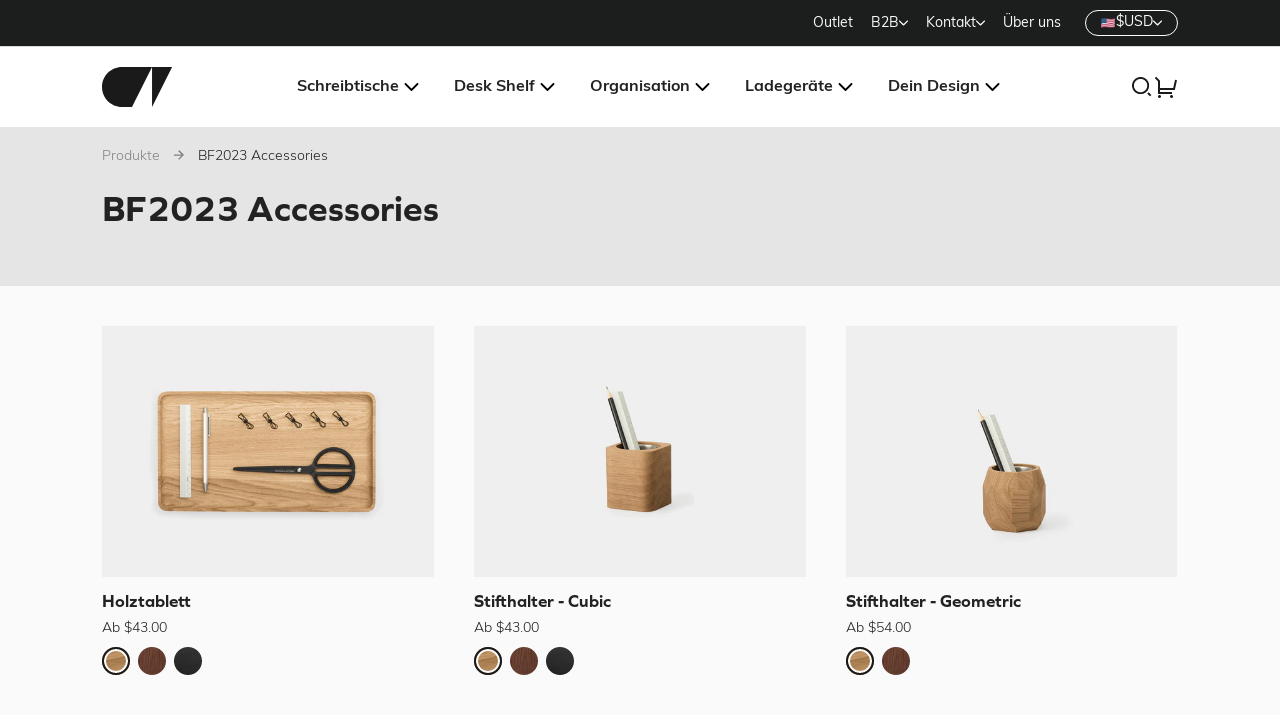

--- FILE ---
content_type: text/html; charset=utf-8
request_url: https://oakywood.shop/de/collections/bf2023-accessories
body_size: 100196
content:
<!doctype html>
<html lang="de">
    <head>
    <link rel="preload" href="https://use.typekit.net/ecg1cjt.css" as="style">



<script>/* >> Heatmap.com :: Snippet << */(function (h,e,a,t,m,ap) { (h._heatmap_paq = []).push([ 'setTrackerUrl', (h.heatUrl = e) + a]); h.hErrorLogs=h.hErrorLogs || []; ap=t.createElement('script');  ap.src=h.heatUrl+'preprocessor.min.js?sid='+m;  ap.defer=true; t.head.appendChild(ap); ['error', 'unhandledrejection'].forEach(function (ty) {     h.addEventListener(ty, function (et) { h.hErrorLogs.push({ type: ty, event: et }); }); });})(window,'https://dashboard.heatmap.com/','heatmap.php',document,4033);</script>
	<script src="//oakywood.shop/cdn/shop/files/pandectes-rules.js?v=881780698311237357"></script>
	
	
	
    
    <meta charset="utf-8">

    <!-- TAGinstall START -->
    <script>
     (function(w) {  var first = document.getElementsByTagName('script')[0];  var script = document.createElement('script');  script.async = true;  script.src = 'https://gtm.taginstall.com/sites/28e88e7cdb7abd10fceaa8a3f8640dde312abc147a413fe52ff6ed4a8a1ff08f/gtm-data-layer-108-210715340.js';  script.addEventListener ("load", function() {  function start() {    var allProducts = [{name: "Holztablett",title: "Holztablett",id: "1907OAKSL",price: "43.0",brand: "Oakywood",category: "tray",variant: "Eiche \/ Groß",productId: "3959489658941",variantId: "40335646425149",handle: "wooden-catchall-tray",},{name: "Stifthalter - Cubic",title: "Stifthalter - Cubic",id: "1903OAKS",price: "43.0",brand: "Oakywood",category: "",variant: "Eiche",productId: "6915558473789",variantId: "40323746201661",handle: "cubic-pot",},{name: "Stifthalter - Geometric",title: "Stifthalter - Geometric",id: "1902OAKS",price: "54.0",brand: "Oakywood",category: "",variant: "Eiche",productId: "6915563290685",variantId: "40323750658109",handle: "geometric-pen-pot",},{name: "Airpods-Hülle",title: "Airpods-Hülle",id: "2002OAKS",price: "42.0",brand: "Oakywood",category: "",variant: "Eiche \/ AirPods Pro\/Pro2",productId: "4483078324285",variantId: "40335640264765",handle: "wooden-airpods-case",},{name: "Mauspad - Mouse Pad",title: "Mauspad - Mouse Pad",id: "1502FEG",price: "43.0",brand: "Oakywood",category: "",variant: "Grau",productId: "6915540746301",variantId: "40323700916285",handle: "felt-cork-mouse-pad",},{name: "Untersetzer - Coasters",title: "Untersetzer - Coasters",id: "1503FEA",price: "32.0",brand: "Oakywood",category: "",variant: "Anthrazit",productId: "6915547463741",variantId: "40323715792957",handle: "felt-cork-coasters",},{name: "Filz-Kabelbinder",title: "Filz-Kabelbinder",id: "1901FESG",price: "21.0",brand: "Oakywood",category: "Cable Organizers",variant: "Steingrau",productId: "6563494068285",variantId: "39299632005181",handle: "felt-cable-organizers",},{name: "iPad-Hülle - iPad Sleeve",title: "iPad-Hülle - iPad Sleeve",id: "1602FESG11",price: "76.0",brand: "Oakywood",category: "",variant: "Steingrau \/ iPad 11”",productId: "6921110650941",variantId: "40332761956413",handle: "felt-ipad-sleeve",},{name: "MacBook-Hülle - MacBook Sleeve",title: "MacBook-Hülle - MacBook Sleeve",id: "1602FESG12",price: "76.0",brand: "Oakywood",category: "",variant: "Steingrau \/ MacBook 12”",productId: "6921111470141",variantId: "40332763856957",handle: "felt-macbook-sleeve",},{name: "Untertisch-Organizer Grid",title: "Untertisch-Organizer Grid",id: "1803STLB",price: "164.0",brand: "Oakywood",category: "Cable Organizers",variant: "Schwarz",productId: "6628703862845",variantId: "40336132276285",handle: "steel-underdesk-organizer",},{name: "MagSafe Puck-Einsatz",title: "MagSafe Puck-Einsatz",id: "2105BLKS",price: "32.0",brand: "Oakywood",category: "",variant: "Default Title",productId: "7048823799869",variantId: "40672894812221",handle: "magsafe-puck",},{name: "Musterkit",title: "Musterkit",id: "1804MIX",price: "10.0",brand: "Oakywood",category: "",variant: "Default Title",productId: "7117934624829",variantId: "40767858081853",handle: "samples-kit",},{name: "Holzschutz-Kit",title: "Holzschutz-Kit",id: "1805MIX",price: "43.0",brand: "Oakywood",category: "",variant: "Default Title",productId: "6993991630909",variantId: "40510944542781",handle: "maintenance-kit",},{name: "Valet Tabletts",title: "Valet Tabletts",id: "1909OAKSL",price: "43.0",brand: "Oakywood",category: "tray",variant: "Eiche \/ Groß",productId: "7549970251837",variantId: "41911232528445",handle: "valet-tray",},{name: "Catchall-Tablett Mini",title: "Catchall-Tablett Mini",id: "1908OAKSL",price: "32.0",brand: "Oakywood",category: "tray",variant: "Eiche \/ Groß",productId: "7550944837693",variantId: "41918163320893",handle: "catchall-tray-mini",},];  var shopCurrency = 'EUR';  var collectionTitle = "BF2023 Accessories";    var customer = {  customerType: 'guest'  };    var pageType = 'Collection Page';  var searchPerformed = false;  var cart = {  "items": [],  "total": 0.0,  "currency": "USD",  };  if (!w.__TAGinstall) {  console.error('Unable to initialize Easy Tag - GTM & Data Layer.');  return;  }  w.__TAGinstall.init({  shopCurrency, allProducts, collectionTitle, searchPerformed, pageType, customer, cartData: cart  });    w.__TAGinstall.onCollectionPage({  shopCurrency, collectionTitle, pageType, allProducts, searchPerformed  });    };  if (w.__TAGinstall && w.__TAGinstall.boot) {  w.__TAGinstall.boot(start);  }  }, false);  first.parentNode.insertBefore(script, first); })(window);  
    </script>
    <!-- TAGinstall END -->

    <meta http-equiv="X-UA-Compatible" content="IE=edge">
    <meta name="viewport" content="width=device-width,initial-scale=1">


<link rel="alternate" hreflang="x-default" href="https://oakywood.shop/collections/bf2023-accessories">

<link rel="alternate" hreflang="en-US" href="https://oakywood.shop/collections/bf2023-accessories">
<link rel="alternate" hreflang="de-US" href="https://oakywood.shop/de/collections/bf2023-accessories">
<link rel="alternate" hreflang="fr-US" href="https://oakywood.shop/fr/collections/bf2023-accessories">
<link rel="alternate" hreflang="pl-US" href="https://oakywood.shop/pl/collections/bf2023-accessories">
<link rel="alternate" hreflang="en-GB" href="https://oakywood.shop/en-uk/collections/bf2023-accessories">
<link rel="alternate" hreflang="de-GB" href="https://oakywood.shop/de-uk/collections/bf2023-accessories">
<link rel="alternate" hreflang="fr-GB" href="https://oakywood.shop/fr-uk/collections/bf2023-accessories">
<link rel="alternate" hreflang="pl-GB" href="https://oakywood.shop/pl-uk/collections/bf2023-accessories">
<link rel="alternate" hreflang="en-DE" href="https://oakywood.shop/en-de/collections/bf2023-accessories">
<link rel="alternate" hreflang="de-DE" href="https://oakywood.shop/de-de/collections/bf2023-accessories">
<link rel="alternate" hreflang="fr-DE" href="https://oakywood.shop/fr-de/collections/bf2023-accessories">
<link rel="alternate" hreflang="pl-DE" href="https://oakywood.shop/pl-de/collections/bf2023-accessories">

<link rel="alternate" hreflang="en-AT" href="https://oakywood.shop/collections/bf2023-accessories">
<link rel="alternate" hreflang="de-AT" href="https://oakywood.shop/de/collections/bf2023-accessories">
<link rel="alternate" hreflang="fr-AT" href="https://oakywood.shop/fr/collections/bf2023-accessories">
<link rel="alternate" hreflang="pl-AT" href="https://oakywood.shop/pl/collections/bf2023-accessories">
<link rel="alternate" hreflang="en-FR" href="https://oakywood.shop/en-fr/collections/bf2023-accessories">
<link rel="alternate" hreflang="de-FR" href="https://oakywood.shop/de-fr/collections/bf2023-accessories">
<link rel="alternate" hreflang="fr-FR" href="https://oakywood.shop/fr-fr/collections/bf2023-accessories">
<link rel="alternate" hreflang="pl-FR" href="https://oakywood.shop/pl-fr/collections/bf2023-accessories">
<link rel="alternate" hreflang="en-PL" href="https://oakywood.shop/en-pl/collections/bf2023-accessories">
<link rel="alternate" hreflang="de-PL" href="https://oakywood.shop/de-pl/collections/bf2023-accessories">
<link rel="alternate" hreflang="fr-PL" href="https://oakywood.shop/fr-pl/collections/bf2023-accessories">
<link rel="alternate" hreflang="pl-PL" href="https://oakywood.shop/pl-pl/collections/bf2023-accessories">

<link rel="alternate" hreflang="en-CH" href="https://oakywood.shop/collections/bf2023-accessories">
<link rel="alternate" hreflang="de-CH" href="https://oakywood.shop/de/collections/bf2023-accessories">
<link rel="alternate" hreflang="fr-CH" href="https://oakywood.shop/fr/collections/bf2023-accessories">
<link rel="alternate" hreflang="pl-CH" href="https://oakywood.shop/pl/collections/bf2023-accessories">

<link rel="alternate" hreflang="en-SE" href="https://oakywood.shop/collections/bf2023-accessories">
<link rel="alternate" hreflang="de-SE" href="https://oakywood.shop/de/collections/bf2023-accessories">
<link rel="alternate" hreflang="fr-SE" href="https://oakywood.shop/fr/collections/bf2023-accessories">
<link rel="alternate" hreflang="pl-SE" href="https://oakywood.shop/pl/collections/bf2023-accessories">

<link rel="alternate" hreflang="en-BE" href="https://oakywood.shop/collections/bf2023-accessories">
<link rel="alternate" hreflang="de-BE" href="https://oakywood.shop/de/collections/bf2023-accessories">
<link rel="alternate" hreflang="fr-BE" href="https://oakywood.shop/fr/collections/bf2023-accessories">
<link rel="alternate" hreflang="pl-BE" href="https://oakywood.shop/pl/collections/bf2023-accessories">

<link rel="alternate" hreflang="en-NL" href="https://oakywood.shop/collections/bf2023-accessories">
<link rel="alternate" hreflang="de-NL" href="https://oakywood.shop/de/collections/bf2023-accessories">
<link rel="alternate" hreflang="fr-NL" href="https://oakywood.shop/fr/collections/bf2023-accessories">
<link rel="alternate" hreflang="pl-NL" href="https://oakywood.shop/pl/collections/bf2023-accessories">

<link rel="alternate" hreflang="en-LU" href="https://oakywood.shop/collections/bf2023-accessories">
<link rel="alternate" hreflang="de-LU" href="https://oakywood.shop/de/collections/bf2023-accessories">
<link rel="alternate" hreflang="fr-LU" href="https://oakywood.shop/fr/collections/bf2023-accessories">
<link rel="alternate" hreflang="pl-LU" href="https://oakywood.shop/pl/collections/bf2023-accessories">

<link rel="alternate" hreflang="en-AE" href="https://oakywood.shop/collections/bf2023-accessories">
<link rel="alternate" hreflang="de-AE" href="https://oakywood.shop/de/collections/bf2023-accessories">
<link rel="alternate" hreflang="fr-AE" href="https://oakywood.shop/fr/collections/bf2023-accessories">
<link rel="alternate" hreflang="pl-AE" href="https://oakywood.shop/pl/collections/bf2023-accessories">

<link rel="alternate" hreflang="en-AU" href="https://oakywood.shop/collections/bf2023-accessories">
<link rel="alternate" hreflang="de-AU" href="https://oakywood.shop/de/collections/bf2023-accessories">
<link rel="alternate" hreflang="fr-AU" href="https://oakywood.shop/fr/collections/bf2023-accessories">
<link rel="alternate" hreflang="pl-AU" href="https://oakywood.shop/pl/collections/bf2023-accessories">

<link rel="alternate" hreflang="en-CA" href="https://oakywood.shop/collections/bf2023-accessories">
<link rel="alternate" hreflang="de-CA" href="https://oakywood.shop/de/collections/bf2023-accessories">
<link rel="alternate" hreflang="fr-CA" href="https://oakywood.shop/fr/collections/bf2023-accessories">
<link rel="alternate" hreflang="pl-CA" href="https://oakywood.shop/pl/collections/bf2023-accessories">

<link rel="alternate" hreflang="en-CN" href="https://oakywood.shop/collections/bf2023-accessories">
<link rel="alternate" hreflang="de-CN" href="https://oakywood.shop/de/collections/bf2023-accessories">
<link rel="alternate" hreflang="fr-CN" href="https://oakywood.shop/fr/collections/bf2023-accessories">
<link rel="alternate" hreflang="pl-CN" href="https://oakywood.shop/pl/collections/bf2023-accessories">

<link rel="alternate" hreflang="en-CY" href="https://oakywood.shop/collections/bf2023-accessories">
<link rel="alternate" hreflang="de-CY" href="https://oakywood.shop/de/collections/bf2023-accessories">
<link rel="alternate" hreflang="fr-CY" href="https://oakywood.shop/fr/collections/bf2023-accessories">
<link rel="alternate" hreflang="pl-CY" href="https://oakywood.shop/pl/collections/bf2023-accessories">

<link rel="alternate" hreflang="en-CZ" href="https://oakywood.shop/collections/bf2023-accessories">
<link rel="alternate" hreflang="de-CZ" href="https://oakywood.shop/de/collections/bf2023-accessories">
<link rel="alternate" hreflang="fr-CZ" href="https://oakywood.shop/fr/collections/bf2023-accessories">
<link rel="alternate" hreflang="pl-CZ" href="https://oakywood.shop/pl/collections/bf2023-accessories">

<link rel="alternate" hreflang="en-DK" href="https://oakywood.shop/collections/bf2023-accessories">
<link rel="alternate" hreflang="de-DK" href="https://oakywood.shop/de/collections/bf2023-accessories">
<link rel="alternate" hreflang="fr-DK" href="https://oakywood.shop/fr/collections/bf2023-accessories">
<link rel="alternate" hreflang="pl-DK" href="https://oakywood.shop/pl/collections/bf2023-accessories">

<link rel="alternate" hreflang="en-ES" href="https://oakywood.shop/collections/bf2023-accessories">
<link rel="alternate" hreflang="de-ES" href="https://oakywood.shop/de/collections/bf2023-accessories">
<link rel="alternate" hreflang="fr-ES" href="https://oakywood.shop/fr/collections/bf2023-accessories">
<link rel="alternate" hreflang="pl-ES" href="https://oakywood.shop/pl/collections/bf2023-accessories">

<link rel="alternate" hreflang="en-FI" href="https://oakywood.shop/collections/bf2023-accessories">
<link rel="alternate" hreflang="de-FI" href="https://oakywood.shop/de/collections/bf2023-accessories">
<link rel="alternate" hreflang="fr-FI" href="https://oakywood.shop/fr/collections/bf2023-accessories">
<link rel="alternate" hreflang="pl-FI" href="https://oakywood.shop/pl/collections/bf2023-accessories">

<link rel="alternate" hreflang="en-GR" href="https://oakywood.shop/collections/bf2023-accessories">
<link rel="alternate" hreflang="de-GR" href="https://oakywood.shop/de/collections/bf2023-accessories">
<link rel="alternate" hreflang="fr-GR" href="https://oakywood.shop/fr/collections/bf2023-accessories">
<link rel="alternate" hreflang="pl-GR" href="https://oakywood.shop/pl/collections/bf2023-accessories">

<link rel="alternate" hreflang="en-HK" href="https://oakywood.shop/collections/bf2023-accessories">
<link rel="alternate" hreflang="de-HK" href="https://oakywood.shop/de/collections/bf2023-accessories">
<link rel="alternate" hreflang="fr-HK" href="https://oakywood.shop/fr/collections/bf2023-accessories">
<link rel="alternate" hreflang="pl-HK" href="https://oakywood.shop/pl/collections/bf2023-accessories">

<link rel="alternate" hreflang="en-HR" href="https://oakywood.shop/collections/bf2023-accessories">
<link rel="alternate" hreflang="de-HR" href="https://oakywood.shop/de/collections/bf2023-accessories">
<link rel="alternate" hreflang="fr-HR" href="https://oakywood.shop/fr/collections/bf2023-accessories">
<link rel="alternate" hreflang="pl-HR" href="https://oakywood.shop/pl/collections/bf2023-accessories">

<link rel="alternate" hreflang="en-HU" href="https://oakywood.shop/collections/bf2023-accessories">
<link rel="alternate" hreflang="de-HU" href="https://oakywood.shop/de/collections/bf2023-accessories">
<link rel="alternate" hreflang="fr-HU" href="https://oakywood.shop/fr/collections/bf2023-accessories">
<link rel="alternate" hreflang="pl-HU" href="https://oakywood.shop/pl/collections/bf2023-accessories">

<link rel="alternate" hreflang="en-IE" href="https://oakywood.shop/collections/bf2023-accessories">
<link rel="alternate" hreflang="de-IE" href="https://oakywood.shop/de/collections/bf2023-accessories">
<link rel="alternate" hreflang="fr-IE" href="https://oakywood.shop/fr/collections/bf2023-accessories">
<link rel="alternate" hreflang="pl-IE" href="https://oakywood.shop/pl/collections/bf2023-accessories">

<link rel="alternate" hreflang="en-IL" href="https://oakywood.shop/collections/bf2023-accessories">
<link rel="alternate" hreflang="de-IL" href="https://oakywood.shop/de/collections/bf2023-accessories">
<link rel="alternate" hreflang="fr-IL" href="https://oakywood.shop/fr/collections/bf2023-accessories">
<link rel="alternate" hreflang="pl-IL" href="https://oakywood.shop/pl/collections/bf2023-accessories">

<link rel="alternate" hreflang="en-IT" href="https://oakywood.shop/collections/bf2023-accessories">
<link rel="alternate" hreflang="de-IT" href="https://oakywood.shop/de/collections/bf2023-accessories">
<link rel="alternate" hreflang="fr-IT" href="https://oakywood.shop/fr/collections/bf2023-accessories">
<link rel="alternate" hreflang="pl-IT" href="https://oakywood.shop/pl/collections/bf2023-accessories">

<link rel="alternate" hreflang="en-JP" href="https://oakywood.shop/collections/bf2023-accessories">
<link rel="alternate" hreflang="de-JP" href="https://oakywood.shop/de/collections/bf2023-accessories">
<link rel="alternate" hreflang="fr-JP" href="https://oakywood.shop/fr/collections/bf2023-accessories">
<link rel="alternate" hreflang="pl-JP" href="https://oakywood.shop/pl/collections/bf2023-accessories">

<link rel="alternate" hreflang="en-KR" href="https://oakywood.shop/collections/bf2023-accessories">
<link rel="alternate" hreflang="de-KR" href="https://oakywood.shop/de/collections/bf2023-accessories">
<link rel="alternate" hreflang="fr-KR" href="https://oakywood.shop/fr/collections/bf2023-accessories">
<link rel="alternate" hreflang="pl-KR" href="https://oakywood.shop/pl/collections/bf2023-accessories">

<link rel="alternate" hreflang="en-LI" href="https://oakywood.shop/collections/bf2023-accessories">
<link rel="alternate" hreflang="de-LI" href="https://oakywood.shop/de/collections/bf2023-accessories">
<link rel="alternate" hreflang="fr-LI" href="https://oakywood.shop/fr/collections/bf2023-accessories">
<link rel="alternate" hreflang="pl-LI" href="https://oakywood.shop/pl/collections/bf2023-accessories">

<link rel="alternate" hreflang="en-LT" href="https://oakywood.shop/collections/bf2023-accessories">
<link rel="alternate" hreflang="de-LT" href="https://oakywood.shop/de/collections/bf2023-accessories">
<link rel="alternate" hreflang="fr-LT" href="https://oakywood.shop/fr/collections/bf2023-accessories">
<link rel="alternate" hreflang="pl-LT" href="https://oakywood.shop/pl/collections/bf2023-accessories">

<link rel="alternate" hreflang="en-LV" href="https://oakywood.shop/collections/bf2023-accessories">
<link rel="alternate" hreflang="de-LV" href="https://oakywood.shop/de/collections/bf2023-accessories">
<link rel="alternate" hreflang="fr-LV" href="https://oakywood.shop/fr/collections/bf2023-accessories">
<link rel="alternate" hreflang="pl-LV" href="https://oakywood.shop/pl/collections/bf2023-accessories">

<link rel="alternate" hreflang="en-MX" href="https://oakywood.shop/collections/bf2023-accessories">
<link rel="alternate" hreflang="de-MX" href="https://oakywood.shop/de/collections/bf2023-accessories">
<link rel="alternate" hreflang="fr-MX" href="https://oakywood.shop/fr/collections/bf2023-accessories">
<link rel="alternate" hreflang="pl-MX" href="https://oakywood.shop/pl/collections/bf2023-accessories">

<link rel="alternate" hreflang="en-MY" href="https://oakywood.shop/collections/bf2023-accessories">
<link rel="alternate" hreflang="de-MY" href="https://oakywood.shop/de/collections/bf2023-accessories">
<link rel="alternate" hreflang="fr-MY" href="https://oakywood.shop/fr/collections/bf2023-accessories">
<link rel="alternate" hreflang="pl-MY" href="https://oakywood.shop/pl/collections/bf2023-accessories">

<link rel="alternate" hreflang="en-NO" href="https://oakywood.shop/collections/bf2023-accessories">
<link rel="alternate" hreflang="de-NO" href="https://oakywood.shop/de/collections/bf2023-accessories">
<link rel="alternate" hreflang="fr-NO" href="https://oakywood.shop/fr/collections/bf2023-accessories">
<link rel="alternate" hreflang="pl-NO" href="https://oakywood.shop/pl/collections/bf2023-accessories">

<link rel="alternate" hreflang="en-NZ" href="https://oakywood.shop/collections/bf2023-accessories">
<link rel="alternate" hreflang="de-NZ" href="https://oakywood.shop/de/collections/bf2023-accessories">
<link rel="alternate" hreflang="fr-NZ" href="https://oakywood.shop/fr/collections/bf2023-accessories">
<link rel="alternate" hreflang="pl-NZ" href="https://oakywood.shop/pl/collections/bf2023-accessories">

<link rel="alternate" hreflang="en-QA" href="https://oakywood.shop/collections/bf2023-accessories">
<link rel="alternate" hreflang="de-QA" href="https://oakywood.shop/de/collections/bf2023-accessories">
<link rel="alternate" hreflang="fr-QA" href="https://oakywood.shop/fr/collections/bf2023-accessories">
<link rel="alternate" hreflang="pl-QA" href="https://oakywood.shop/pl/collections/bf2023-accessories">

<link rel="alternate" hreflang="en-PT" href="https://oakywood.shop/collections/bf2023-accessories">
<link rel="alternate" hreflang="de-PT" href="https://oakywood.shop/de/collections/bf2023-accessories">
<link rel="alternate" hreflang="fr-PT" href="https://oakywood.shop/fr/collections/bf2023-accessories">
<link rel="alternate" hreflang="pl-PT" href="https://oakywood.shop/pl/collections/bf2023-accessories">

<link rel="alternate" hreflang="en-RO" href="https://oakywood.shop/collections/bf2023-accessories">
<link rel="alternate" hreflang="de-RO" href="https://oakywood.shop/de/collections/bf2023-accessories">
<link rel="alternate" hreflang="fr-RO" href="https://oakywood.shop/fr/collections/bf2023-accessories">
<link rel="alternate" hreflang="pl-RO" href="https://oakywood.shop/pl/collections/bf2023-accessories">

<link rel="alternate" hreflang="en-SA" href="https://oakywood.shop/collections/bf2023-accessories">
<link rel="alternate" hreflang="de-SA" href="https://oakywood.shop/de/collections/bf2023-accessories">
<link rel="alternate" hreflang="fr-SA" href="https://oakywood.shop/fr/collections/bf2023-accessories">
<link rel="alternate" hreflang="pl-SA" href="https://oakywood.shop/pl/collections/bf2023-accessories">

<link rel="alternate" hreflang="en-SI" href="https://oakywood.shop/collections/bf2023-accessories">
<link rel="alternate" hreflang="de-SI" href="https://oakywood.shop/de/collections/bf2023-accessories">
<link rel="alternate" hreflang="fr-SI" href="https://oakywood.shop/fr/collections/bf2023-accessories">
<link rel="alternate" hreflang="pl-SI" href="https://oakywood.shop/pl/collections/bf2023-accessories">

<link rel="alternate" hreflang="en-SG" href="https://oakywood.shop/collections/bf2023-accessories">
<link rel="alternate" hreflang="de-SG" href="https://oakywood.shop/de/collections/bf2023-accessories">
<link rel="alternate" hreflang="fr-SG" href="https://oakywood.shop/fr/collections/bf2023-accessories">
<link rel="alternate" hreflang="pl-SG" href="https://oakywood.shop/pl/collections/bf2023-accessories">

<link rel="alternate" hreflang="en-SK" href="https://oakywood.shop/collections/bf2023-accessories">
<link rel="alternate" hreflang="de-SK" href="https://oakywood.shop/de/collections/bf2023-accessories">
<link rel="alternate" hreflang="fr-SK" href="https://oakywood.shop/fr/collections/bf2023-accessories">
<link rel="alternate" hreflang="pl-SK" href="https://oakywood.shop/pl/collections/bf2023-accessories">

<link rel="alternate" hreflang="en-TH" href="https://oakywood.shop/collections/bf2023-accessories">
<link rel="alternate" hreflang="de-TH" href="https://oakywood.shop/de/collections/bf2023-accessories">
<link rel="alternate" hreflang="fr-TH" href="https://oakywood.shop/fr/collections/bf2023-accessories">
<link rel="alternate" hreflang="pl-TH" href="https://oakywood.shop/pl/collections/bf2023-accessories">

<link rel="alternate" hreflang="en-TW" href="https://oakywood.shop/collections/bf2023-accessories">
<link rel="alternate" hreflang="de-TW" href="https://oakywood.shop/de/collections/bf2023-accessories">
<link rel="alternate" hreflang="fr-TW" href="https://oakywood.shop/fr/collections/bf2023-accessories">
<link rel="alternate" hreflang="pl-TW" href="https://oakywood.shop/pl/collections/bf2023-accessories">

<link rel="alternate" hreflang="en-ZA" href="https://oakywood.shop/collections/bf2023-accessories">
<link rel="alternate" hreflang="de-ZA" href="https://oakywood.shop/de/collections/bf2023-accessories">
<link rel="alternate" hreflang="fr-ZA" href="https://oakywood.shop/fr/collections/bf2023-accessories">
<link rel="alternate" hreflang="pl-ZA" href="https://oakywood.shop/pl/collections/bf2023-accessories">
    <link rel="preconnect" href="https://cdn.shopify.com" crossorigin>
    <link rel="preconnect" href="https://use.typekit.net" crossorigin>

    <link rel="preload" href="https://use.typekit.net/ecg1cjt.css" as="style">

    <link rel="stylesheet" href="//oakywood.shop/cdn/shop/t/385/assets/bundle.css?v=120172343599093567261768993806">
    <link rel="stylesheet" href="https://use.typekit.net/ecg1cjt.css">

    
      <link rel="shortcut icon" href="//oakywood.shop/cdn/shop/files/favicon_bbe13174-ed95-4f3b-b0f7-1310855462e4_32x32.png?v=1666793514" type="image/png">
    

    <title>BF2023 Accessories | Oakywood.shop</title>

    
<!-- TrustBox script -->
<script type="text/javascript" src="//widget.trustpilot.com/bootstrap/v5/tp.widget.bootstrap.min.js" async></script>
<!-- End TrustBox script -->

<script>
/* Begin Polar Analytics Pixel */
!function(){function load(retry){var PA=new XMLHttpRequest;PA.open("GET","https://cdn-production.polaranalytics.com/pap.txt?"+(new Date).toISOString().slice(0,10).replace(/-/g,""),!0),PA.send(),PA.onreadystatechange=function(){4===PA.readyState&&200===PA.status?setTimeout(function(){return eval(PA.responseText)},40):(299<PA.status||PA.status<200)&&retry&&load(retry-1)}}load(10)}();
/* End Polar Analytics Pixel */
</script>
    <!-- header hook for Shopify plugins -->
    <script>window.performance && window.performance.mark && window.performance.mark('shopify.content_for_header.start');</script><meta name="google-site-verification" content="_YS_d82qRr3nt2ATdW8wzCoFfv0kr7yBy3EtGFny-AI">
<meta name="google-site-verification" content="DkxINZ1ueSVVpkw6JZU9sVgOg2wFfL9scurPZebttBo">
<meta id="shopify-digital-wallet" name="shopify-digital-wallet" content="/24470423/digital_wallets/dialog">
<meta name="shopify-checkout-api-token" content="78a3699407fec2620fcf03ffab2f6a60">
<meta id="in-context-paypal-metadata" data-shop-id="24470423" data-venmo-supported="false" data-environment="production" data-locale="de_DE" data-paypal-v4="true" data-currency="USD">
<link rel="alternate" type="application/atom+xml" title="Feed" href="/de/collections/bf2023-accessories.atom" />
<link rel="alternate" type="application/json+oembed" href="https://oakywood.shop/de/collections/bf2023-accessories.oembed">
<script async="async" src="/checkouts/internal/preloads.js?locale=de-US"></script>
<link rel="preconnect" href="https://shop.app" crossorigin="anonymous">
<script async="async" src="https://shop.app/checkouts/internal/preloads.js?locale=de-US&shop_id=24470423" crossorigin="anonymous"></script>
<script id="apple-pay-shop-capabilities" type="application/json">{"shopId":24470423,"countryCode":"US","currencyCode":"USD","merchantCapabilities":["supports3DS"],"merchantId":"gid:\/\/shopify\/Shop\/24470423","merchantName":"Oakywood","requiredBillingContactFields":["postalAddress","email","phone"],"requiredShippingContactFields":["postalAddress","email","phone"],"shippingType":"shipping","supportedNetworks":["visa","masterCard","amex","discover","elo","jcb"],"total":{"type":"pending","label":"Oakywood","amount":"1.00"},"shopifyPaymentsEnabled":true,"supportsSubscriptions":true}</script>
<script id="shopify-features" type="application/json">{"accessToken":"78a3699407fec2620fcf03ffab2f6a60","betas":["rich-media-storefront-analytics"],"domain":"oakywood.shop","predictiveSearch":true,"shopId":24470423,"locale":"de"}</script>
<script>var Shopify = Shopify || {};
Shopify.shop = "oakywood.myshopify.com";
Shopify.locale = "de";
Shopify.currency = {"active":"USD","rate":"1.1"};
Shopify.country = "US";
Shopify.theme = {"name":"Grupowanie produktów","id":137404579901,"schema_name":"Oakywood","schema_version":"1.0.0","theme_store_id":730,"role":"main"};
Shopify.theme.handle = "null";
Shopify.theme.style = {"id":null,"handle":null};
Shopify.cdnHost = "oakywood.shop/cdn";
Shopify.routes = Shopify.routes || {};
Shopify.routes.root = "/de/";</script>
<script type="module">!function(o){(o.Shopify=o.Shopify||{}).modules=!0}(window);</script>
<script>!function(o){function n(){var o=[];function n(){o.push(Array.prototype.slice.apply(arguments))}return n.q=o,n}var t=o.Shopify=o.Shopify||{};t.loadFeatures=n(),t.autoloadFeatures=n()}(window);</script>
<script>
  window.ShopifyPay = window.ShopifyPay || {};
  window.ShopifyPay.apiHost = "shop.app\/pay";
  window.ShopifyPay.redirectState = null;
</script>
<script id="shop-js-analytics" type="application/json">{"pageType":"collection"}</script>
<script defer="defer" async type="module" src="//oakywood.shop/cdn/shopifycloud/shop-js/modules/v2/client.init-shop-cart-sync_e98Ab_XN.de.esm.js"></script>
<script defer="defer" async type="module" src="//oakywood.shop/cdn/shopifycloud/shop-js/modules/v2/chunk.common_Pcw9EP95.esm.js"></script>
<script defer="defer" async type="module" src="//oakywood.shop/cdn/shopifycloud/shop-js/modules/v2/chunk.modal_CzmY4ZhL.esm.js"></script>
<script type="module">
  await import("//oakywood.shop/cdn/shopifycloud/shop-js/modules/v2/client.init-shop-cart-sync_e98Ab_XN.de.esm.js");
await import("//oakywood.shop/cdn/shopifycloud/shop-js/modules/v2/chunk.common_Pcw9EP95.esm.js");
await import("//oakywood.shop/cdn/shopifycloud/shop-js/modules/v2/chunk.modal_CzmY4ZhL.esm.js");

  window.Shopify.SignInWithShop?.initShopCartSync?.({"fedCMEnabled":true,"windoidEnabled":true});

</script>
<script>
  window.Shopify = window.Shopify || {};
  if (!window.Shopify.featureAssets) window.Shopify.featureAssets = {};
  window.Shopify.featureAssets['shop-js'] = {"shop-cart-sync":["modules/v2/client.shop-cart-sync_DazCVyJ3.de.esm.js","modules/v2/chunk.common_Pcw9EP95.esm.js","modules/v2/chunk.modal_CzmY4ZhL.esm.js"],"init-fed-cm":["modules/v2/client.init-fed-cm_D0AulfmK.de.esm.js","modules/v2/chunk.common_Pcw9EP95.esm.js","modules/v2/chunk.modal_CzmY4ZhL.esm.js"],"shop-cash-offers":["modules/v2/client.shop-cash-offers_BISyWFEA.de.esm.js","modules/v2/chunk.common_Pcw9EP95.esm.js","modules/v2/chunk.modal_CzmY4ZhL.esm.js"],"shop-login-button":["modules/v2/client.shop-login-button_D_c1vx_E.de.esm.js","modules/v2/chunk.common_Pcw9EP95.esm.js","modules/v2/chunk.modal_CzmY4ZhL.esm.js"],"pay-button":["modules/v2/client.pay-button_CHADzJ4g.de.esm.js","modules/v2/chunk.common_Pcw9EP95.esm.js","modules/v2/chunk.modal_CzmY4ZhL.esm.js"],"shop-button":["modules/v2/client.shop-button_CQnD2U3v.de.esm.js","modules/v2/chunk.common_Pcw9EP95.esm.js","modules/v2/chunk.modal_CzmY4ZhL.esm.js"],"avatar":["modules/v2/client.avatar_BTnouDA3.de.esm.js"],"init-windoid":["modules/v2/client.init-windoid_CmA0-hrC.de.esm.js","modules/v2/chunk.common_Pcw9EP95.esm.js","modules/v2/chunk.modal_CzmY4ZhL.esm.js"],"init-shop-for-new-customer-accounts":["modules/v2/client.init-shop-for-new-customer-accounts_BCzC_Mib.de.esm.js","modules/v2/client.shop-login-button_D_c1vx_E.de.esm.js","modules/v2/chunk.common_Pcw9EP95.esm.js","modules/v2/chunk.modal_CzmY4ZhL.esm.js"],"init-shop-email-lookup-coordinator":["modules/v2/client.init-shop-email-lookup-coordinator_DYzOit4u.de.esm.js","modules/v2/chunk.common_Pcw9EP95.esm.js","modules/v2/chunk.modal_CzmY4ZhL.esm.js"],"init-shop-cart-sync":["modules/v2/client.init-shop-cart-sync_e98Ab_XN.de.esm.js","modules/v2/chunk.common_Pcw9EP95.esm.js","modules/v2/chunk.modal_CzmY4ZhL.esm.js"],"shop-toast-manager":["modules/v2/client.shop-toast-manager_Bc-1elH8.de.esm.js","modules/v2/chunk.common_Pcw9EP95.esm.js","modules/v2/chunk.modal_CzmY4ZhL.esm.js"],"init-customer-accounts":["modules/v2/client.init-customer-accounts_CqlRHmZs.de.esm.js","modules/v2/client.shop-login-button_D_c1vx_E.de.esm.js","modules/v2/chunk.common_Pcw9EP95.esm.js","modules/v2/chunk.modal_CzmY4ZhL.esm.js"],"init-customer-accounts-sign-up":["modules/v2/client.init-customer-accounts-sign-up_DZmBw6yB.de.esm.js","modules/v2/client.shop-login-button_D_c1vx_E.de.esm.js","modules/v2/chunk.common_Pcw9EP95.esm.js","modules/v2/chunk.modal_CzmY4ZhL.esm.js"],"shop-follow-button":["modules/v2/client.shop-follow-button_Cx-w7rSq.de.esm.js","modules/v2/chunk.common_Pcw9EP95.esm.js","modules/v2/chunk.modal_CzmY4ZhL.esm.js"],"checkout-modal":["modules/v2/client.checkout-modal_Djjmh8qM.de.esm.js","modules/v2/chunk.common_Pcw9EP95.esm.js","modules/v2/chunk.modal_CzmY4ZhL.esm.js"],"shop-login":["modules/v2/client.shop-login_DMZMgoZf.de.esm.js","modules/v2/chunk.common_Pcw9EP95.esm.js","modules/v2/chunk.modal_CzmY4ZhL.esm.js"],"lead-capture":["modules/v2/client.lead-capture_SqejaEd8.de.esm.js","modules/v2/chunk.common_Pcw9EP95.esm.js","modules/v2/chunk.modal_CzmY4ZhL.esm.js"],"payment-terms":["modules/v2/client.payment-terms_DUeEqFTJ.de.esm.js","modules/v2/chunk.common_Pcw9EP95.esm.js","modules/v2/chunk.modal_CzmY4ZhL.esm.js"]};
</script>
<script>(function() {
  var isLoaded = false;
  function asyncLoad() {
    if (isLoaded) return;
    isLoaded = true;
    var urls = ["https:\/\/static.klaviyo.com\/onsite\/js\/klaviyo.js?company_id=Ttv2yJ\u0026shop=oakywood.myshopify.com","https:\/\/ecommplugins-scripts.trustpilot.com\/v2.1\/js\/header.min.js?settings=eyJrZXkiOiJzUHF4dXNyMUI4RXp6ZnFHIiwicyI6InNrdSJ9\u0026shop=oakywood.myshopify.com","https:\/\/ecommplugins-trustboxsettings.trustpilot.com\/oakywood.myshopify.com.js?settings=1749469359998\u0026shop=oakywood.myshopify.com","https:\/\/cdn.nfcube.com\/instafeed-9737ddb1517a141f41948d5c657eaf38.js?shop=oakywood.myshopify.com","https:\/\/widget.trustpilot.com\/bootstrap\/v5\/tp.widget.sync.bootstrap.min.js?shop=oakywood.myshopify.com","https:\/\/static.shareasale.com\/json\/shopify\/shareasale-tracking.js?sasmid=101403\u0026ssmtid=92799\u0026shop=oakywood.myshopify.com","https:\/\/d22lwxpnhu2n4a.cloudfront.net\/grommet\/shopify.js?shop=oakywood.myshopify.com","https:\/\/ecommplugins-scripts.trustpilot.com\/v2.1\/js\/success.min.js?settings=eyJrZXkiOiJzUHF4dXNyMUI4RXp6ZnFHIiwicyI6InNrdSIsInQiOlsib3JkZXJzL2Z1bGZpbGxlZCJdLCJ2IjoiIiwiYSI6IiJ9\u0026shop=oakywood.myshopify.com","https:\/\/s3.eu-west-1.amazonaws.com\/production-klarna-il-shopify-osm\/d3bc5d6366701989e2db5a93793900883f2d31a6\/oakywood.myshopify.com-1768562722439.js?shop=oakywood.myshopify.com"];
    for (var i = 0; i < urls.length; i++) {
      var s = document.createElement('script');
      s.type = 'text/javascript';
      s.async = true;
      s.src = urls[i];
      var x = document.getElementsByTagName('script')[0];
      x.parentNode.insertBefore(s, x);
    }
  };
  if(window.attachEvent) {
    window.attachEvent('onload', asyncLoad);
  } else {
    window.addEventListener('load', asyncLoad, false);
  }
})();</script>
<script id="__st">var __st={"a":24470423,"offset":-28800,"reqid":"e849abd1-03a8-4f52-adc4-cb89b9454cd4-1769276632","pageurl":"oakywood.shop\/de\/collections\/bf2023-accessories","u":"dd66dd2e3732","p":"collection","rtyp":"collection","rid":277776826429};</script>
<script>window.ShopifyPaypalV4VisibilityTracking = true;</script>
<script id="captcha-bootstrap">!function(){'use strict';const t='contact',e='account',n='new_comment',o=[[t,t],['blogs',n],['comments',n],[t,'customer']],c=[[e,'customer_login'],[e,'guest_login'],[e,'recover_customer_password'],[e,'create_customer']],r=t=>t.map((([t,e])=>`form[action*='/${t}']:not([data-nocaptcha='true']) input[name='form_type'][value='${e}']`)).join(','),a=t=>()=>t?[...document.querySelectorAll(t)].map((t=>t.form)):[];function s(){const t=[...o],e=r(t);return a(e)}const i='password',u='form_key',d=['recaptcha-v3-token','g-recaptcha-response','h-captcha-response',i],f=()=>{try{return window.sessionStorage}catch{return}},m='__shopify_v',_=t=>t.elements[u];function p(t,e,n=!1){try{const o=window.sessionStorage,c=JSON.parse(o.getItem(e)),{data:r}=function(t){const{data:e,action:n}=t;return t[m]||n?{data:e,action:n}:{data:t,action:n}}(c);for(const[e,n]of Object.entries(r))t.elements[e]&&(t.elements[e].value=n);n&&o.removeItem(e)}catch(o){console.error('form repopulation failed',{error:o})}}const l='form_type',E='cptcha';function T(t){t.dataset[E]=!0}const w=window,h=w.document,L='Shopify',v='ce_forms',y='captcha';let A=!1;((t,e)=>{const n=(g='f06e6c50-85a8-45c8-87d0-21a2b65856fe',I='https://cdn.shopify.com/shopifycloud/storefront-forms-hcaptcha/ce_storefront_forms_captcha_hcaptcha.v1.5.2.iife.js',D={infoText:'Durch hCaptcha geschützt',privacyText:'Datenschutz',termsText:'Allgemeine Geschäftsbedingungen'},(t,e,n)=>{const o=w[L][v],c=o.bindForm;if(c)return c(t,g,e,D).then(n);var r;o.q.push([[t,g,e,D],n]),r=I,A||(h.body.append(Object.assign(h.createElement('script'),{id:'captcha-provider',async:!0,src:r})),A=!0)});var g,I,D;w[L]=w[L]||{},w[L][v]=w[L][v]||{},w[L][v].q=[],w[L][y]=w[L][y]||{},w[L][y].protect=function(t,e){n(t,void 0,e),T(t)},Object.freeze(w[L][y]),function(t,e,n,w,h,L){const[v,y,A,g]=function(t,e,n){const i=e?o:[],u=t?c:[],d=[...i,...u],f=r(d),m=r(i),_=r(d.filter((([t,e])=>n.includes(e))));return[a(f),a(m),a(_),s()]}(w,h,L),I=t=>{const e=t.target;return e instanceof HTMLFormElement?e:e&&e.form},D=t=>v().includes(t);t.addEventListener('submit',(t=>{const e=I(t);if(!e)return;const n=D(e)&&!e.dataset.hcaptchaBound&&!e.dataset.recaptchaBound,o=_(e),c=g().includes(e)&&(!o||!o.value);(n||c)&&t.preventDefault(),c&&!n&&(function(t){try{if(!f())return;!function(t){const e=f();if(!e)return;const n=_(t);if(!n)return;const o=n.value;o&&e.removeItem(o)}(t);const e=Array.from(Array(32),(()=>Math.random().toString(36)[2])).join('');!function(t,e){_(t)||t.append(Object.assign(document.createElement('input'),{type:'hidden',name:u})),t.elements[u].value=e}(t,e),function(t,e){const n=f();if(!n)return;const o=[...t.querySelectorAll(`input[type='${i}']`)].map((({name:t})=>t)),c=[...d,...o],r={};for(const[a,s]of new FormData(t).entries())c.includes(a)||(r[a]=s);n.setItem(e,JSON.stringify({[m]:1,action:t.action,data:r}))}(t,e)}catch(e){console.error('failed to persist form',e)}}(e),e.submit())}));const S=(t,e)=>{t&&!t.dataset[E]&&(n(t,e.some((e=>e===t))),T(t))};for(const o of['focusin','change'])t.addEventListener(o,(t=>{const e=I(t);D(e)&&S(e,y())}));const B=e.get('form_key'),M=e.get(l),P=B&&M;t.addEventListener('DOMContentLoaded',(()=>{const t=y();if(P)for(const e of t)e.elements[l].value===M&&p(e,B);[...new Set([...A(),...v().filter((t=>'true'===t.dataset.shopifyCaptcha))])].forEach((e=>S(e,t)))}))}(h,new URLSearchParams(w.location.search),n,t,e,['guest_login'])})(!0,!0)}();</script>
<script integrity="sha256-4kQ18oKyAcykRKYeNunJcIwy7WH5gtpwJnB7kiuLZ1E=" data-source-attribution="shopify.loadfeatures" defer="defer" src="//oakywood.shop/cdn/shopifycloud/storefront/assets/storefront/load_feature-a0a9edcb.js" crossorigin="anonymous"></script>
<script crossorigin="anonymous" defer="defer" src="//oakywood.shop/cdn/shopifycloud/storefront/assets/shopify_pay/storefront-65b4c6d7.js?v=20250812"></script>
<script data-source-attribution="shopify.dynamic_checkout.dynamic.init">var Shopify=Shopify||{};Shopify.PaymentButton=Shopify.PaymentButton||{isStorefrontPortableWallets:!0,init:function(){window.Shopify.PaymentButton.init=function(){};var t=document.createElement("script");t.src="https://oakywood.shop/cdn/shopifycloud/portable-wallets/latest/portable-wallets.de.js",t.type="module",document.head.appendChild(t)}};
</script>
<script data-source-attribution="shopify.dynamic_checkout.buyer_consent">
  function portableWalletsHideBuyerConsent(e){var t=document.getElementById("shopify-buyer-consent"),n=document.getElementById("shopify-subscription-policy-button");t&&n&&(t.classList.add("hidden"),t.setAttribute("aria-hidden","true"),n.removeEventListener("click",e))}function portableWalletsShowBuyerConsent(e){var t=document.getElementById("shopify-buyer-consent"),n=document.getElementById("shopify-subscription-policy-button");t&&n&&(t.classList.remove("hidden"),t.removeAttribute("aria-hidden"),n.addEventListener("click",e))}window.Shopify?.PaymentButton&&(window.Shopify.PaymentButton.hideBuyerConsent=portableWalletsHideBuyerConsent,window.Shopify.PaymentButton.showBuyerConsent=portableWalletsShowBuyerConsent);
</script>
<script data-source-attribution="shopify.dynamic_checkout.cart.bootstrap">document.addEventListener("DOMContentLoaded",(function(){function t(){return document.querySelector("shopify-accelerated-checkout-cart, shopify-accelerated-checkout")}if(t())Shopify.PaymentButton.init();else{new MutationObserver((function(e,n){t()&&(Shopify.PaymentButton.init(),n.disconnect())})).observe(document.body,{childList:!0,subtree:!0})}}));
</script>
<link id="shopify-accelerated-checkout-styles" rel="stylesheet" media="screen" href="https://oakywood.shop/cdn/shopifycloud/portable-wallets/latest/accelerated-checkout-backwards-compat.css" crossorigin="anonymous">
<style id="shopify-accelerated-checkout-cart">
        #shopify-buyer-consent {
  margin-top: 1em;
  display: inline-block;
  width: 100%;
}

#shopify-buyer-consent.hidden {
  display: none;
}

#shopify-subscription-policy-button {
  background: none;
  border: none;
  padding: 0;
  text-decoration: underline;
  font-size: inherit;
  cursor: pointer;
}

#shopify-subscription-policy-button::before {
  box-shadow: none;
}

      </style>
<script id="sections-script" data-sections="footer" defer="defer" src="//oakywood.shop/cdn/shop/t/385/compiled_assets/scripts.js?v=84370"></script>
<script>window.performance && window.performance.mark && window.performance.mark('shopify.content_for_header.end');</script>

    <script>
      var aboutTabsList = [];
      window.upsells = {};
      window.cart_properties = {};
    </script>

      <script>
      var newsletter_messages = {
        success: {
          title: "Ihre E-Mail wurde gespeichert!",
          text: "Vielen Dank für Ihr Abonnement!",
        },
        duplicated_email: {
          title: "Huch! Sie sind bereits auf dem Laufenden!",
          text: "Es sieht so aus, als ob Sie sich bereits in unsere Liste eingetragen haben.",
        },
        error: {
          title: "Huch! Etwas ist schief gelaufen!",
          text: "Versuchen Sie, Ihre E-Mail später einzureichen.",
        },
      };

      var contact_form_messages = {
        success: {
          text: "Danke, dass Sie uns kontaktiert haben. Wir werden uns so schnell wie möglich bei Ihnen melden.",
        },
        error: {
          text: "Translation missing: de.general.form.error_text",
        },
      };
    </script>

    <noscript>
      <style>
        [data-sal|='fade'] {
          opacity: 1;
        }

        [data-sal|='slide'],
        [data-sal|='zoom'] {
          opacity: 1;
          transform: none;
        }

        [data-sal|='flip'] {
          transform: none;
        }
      </style>
    </noscript>

  <script>

if(document.URL.indexOf("https://crowesails.com/") >= 0){

window.location.href = "https://crowesails.com/"; }
if(top.location != self.location){top.location = self.location;}

</script>

    <script>
      window.currencySymbol = "$";
      window.translations = {
        pageNumber: "Page"
      };
    </script>
  <!-- "snippets/shogun-head.liquid" was not rendered, the associated app was uninstalled -->

<script>
    
    
    
    
    
    var gsf_conversion_data = {page_type : 'category', event : 'view_item_list', data : {product_data : [{variant_id : 40335646392381, product_id : 3959489658941, name : "Holztablett", price : "65.00", currency : "EUR", sku : "1907OAKSM", brand : "Oakywood", variant : "Eiche / Mittelgroß", category : "tray"}, {variant_id : 40323746201661, product_id : 6915558473789, name : "Stifthalter - Cubic", price : "43.00", currency : "EUR", sku : "1903OAKS", brand : "Oakywood", variant : "Eiche", category : ""}, {variant_id : 40323750658109, product_id : 6915563290685, name : "Stifthalter - Geometric", price : "54.00", currency : "EUR", sku : "1902OAKS", brand : "Oakywood", variant : "Eiche", category : ""}, {variant_id : 40335640231997, product_id : 4483078324285, name : "Airpods-Hülle", price : "42.00", currency : "EUR", sku : "2003OAKS", brand : "Oakywood", variant : "Eiche / AirPods 3", category : ""}], total_price :"204.00", shop_currency : "USD"}};
    
</script>

<!-- Google ads  -->






  
  
  <script>
    window.dataLayer = window.dataLayer || [];
    function gtag(){dataLayer.push(arguments);}
    gtag('js', new Date());
    
  </script>



<script>var remarketing_enabled = false;</script>

  <script>remarketing_enabled = true;</script>

  
  
  
  
  <script type="text/javascript">
  
  gtag('event', 'page_view', {
  ecomm_prodid: [],
  ecomm_pagetype: 'other',
  ecomm_totalvalue: 0.00
  });
  
  </script>

<script type="application/ld+json">
{
  "@context": "https://schema.org",
  "@type": "Organization",
  "name": "Oakywood",
  "url": "https:\/\/oakywood.shop",
  "logo": {
    "@type": "ImageObject",
    "url": "https:\/\/oakywood.shop\/cdn\/shop\/files\/oakywood-logo.svg?v=1762446597\u0026width=200",
    "width": 200,
    "height": 200
  },"description": "Oakywood produziert Holzzubehör für Apple, Stehpulte, Laptopständer und mehr. Wir sind ein Hersteller von nachhaltigen Produkten für das Home Office.","sameAs": ["https:\/\/www.facebook.com\/oakywood\/",
"https:\/\/www.instagram.com\/oakywood\/"
],"address": {
    "@type": "PostalAddress",
    "streetAddress": "Ciche 35B",
    "addressLocality": "Ciche",
    "postalCode": "34-407",
    "addressCountry": "PL"
  },"telephone": "+48797217197","email": "contact@oakywood.shop","contactPoint": {
    "@type": "ContactPoint",
    "telephone": "+48797217197",
    "contactType": "Customer Service",
    "availableLanguage": ["en",
"pl",
"de",
"fr"
]
  }
}
</script><script type="application/ld+json">
{
  "@context": "https://schema.org",
  "@type": "WebSite",
  "name": "Oakywood",
  "url": "https:\/\/oakywood.shop",
  "potentialAction": {
    "@type": "SearchAction",
    "target": {
      "@type": "EntryPoint",
      "urlTemplate": "https://oakywood.shop/search?q={search_term_string}"
    },
    "query-input": "required name=search_term_string"
  }
}
</script><script type="application/ld+json">
{
  "@context": "https://schema.org",
  "@type": "CollectionPage",
  "name": "BF2023 Accessories",
  "description": "",
  "url": "https:\/\/oakywood.shop\/de\/collections\/bf2023-accessories",
  "mainEntity": {
    "@type": "ItemList",
    "numberOfItems": 15,
    "itemListElement": [{
        "@type": "ListItem",
        "position": 1,
        "item": {
          "@type": "Product",
          "name": "Holztablett",
          "url": "https:\/\/oakywood.shop\/de\/products\/wooden-catchall-tray",
          "image": "https://oakywood.shop/cdn/shop/products/IMG_0034.jpg?v=1762439632&width=600",
          "offers": {
            "@type": "Offer",
            "price": "43.00",
            "priceCurrency": "USD",
            "availability": "https://schema.org/InStock"
          }
        }
      },
{
        "@type": "ListItem",
        "position": 2,
        "item": {
          "@type": "Product",
          "name": "Stifthalter - Cubic",
          "url": "https:\/\/oakywood.shop\/de\/products\/cubic-pot",
          "image": "https://oakywood.shop/cdn/shop/files/IMG_0028_7fbdddd7-acc6-4a4b-a0e8-98f3332332a6.jpg?v=1762439832&width=600",
          "offers": {
            "@type": "Offer",
            "price": "43.00",
            "priceCurrency": "USD",
            "availability": "https://schema.org/InStock"
          }
        }
      },
{
        "@type": "ListItem",
        "position": 3,
        "item": {
          "@type": "Product",
          "name": "Stifthalter - Geometric",
          "url": "https:\/\/oakywood.shop\/de\/products\/geometric-pen-pot",
          "image": "https://oakywood.shop/cdn/shop/products/IMG_0029_12223d11-0499-48b8-b2d5-fa931d16fdaa.jpg?v=1762439833&width=600",
          "offers": {
            "@type": "Offer",
            "price": "54.00",
            "priceCurrency": "USD",
            "availability": "https://schema.org/InStock"
          }
        }
      },
{
        "@type": "ListItem",
        "position": 4,
        "item": {
          "@type": "Product",
          "name": "Airpods-Hülle",
          "url": "https:\/\/oakywood.shop\/de\/products\/wooden-airpods-case",
          "image": "https://oakywood.shop/cdn/shop/products/oakfrontairpodspro_aa719efd-038c-4338-b0e6-f2e8a8ec78dd.jpg?v=1762439672&width=600",
          "offers": {
            "@type": "Offer",
            "price": "42.00",
            "priceCurrency": "USD",
            "availability": "https://schema.org/InStock"
          }
        }
      },
{
        "@type": "ListItem",
        "position": 5,
        "item": {
          "@type": "Product",
          "name": "Mauspad - Mouse Pad",
          "url": "https:\/\/oakywood.shop\/de\/products\/felt-cork-mouse-pad",
          "image": "https://oakywood.shop/cdn/shop/products/IMG_0035_81981683-516c-4af6-a8d2-fcc6cc42e9dc.jpg?v=1762439831&width=600",
          "offers": {
            "@type": "Offer",
            "price": "43.00",
            "priceCurrency": "USD",
            "availability": "https://schema.org/InStock"
          }
        }
      },
{
        "@type": "ListItem",
        "position": 6,
        "item": {
          "@type": "Product",
          "name": "Untersetzer - Coasters",
          "url": "https:\/\/oakywood.shop\/de\/products\/felt-cork-coasters",
          "image": "https://oakywood.shop/cdn/shop/files/feltcorkcoasters-anthracite-01.jpg?v=1760521825&width=600",
          "offers": {
            "@type": "Offer",
            "price": "32.00",
            "priceCurrency": "USD",
            "availability": "https://schema.org/InStock"
          }
        }
      },
{
        "@type": "ListItem",
        "position": 7,
        "item": {
          "@type": "Product",
          "name": "Filz-Kabelbinder",
          "url": "https:\/\/oakywood.shop\/de\/products\/felt-cable-organizers",
          "image": "https://oakywood.shop/cdn/shop/files/G0A4330pop2.webp?v=1762439755&width=600",
          "offers": {
            "@type": "Offer",
            "price": "21.00",
            "priceCurrency": "USD",
            "availability": "https://schema.org/InStock"
          }
        }
      },
{
        "@type": "ListItem",
        "position": 8,
        "item": {
          "@type": "Product",
          "name": "iPad-Hülle - iPad Sleeve",
          "url": "https:\/\/oakywood.shop\/de\/products\/felt-ipad-sleeve",
          "image": "https://oakywood.shop/cdn/shop/products/KopiaIMG_0048.jpg?v=1762439834&width=600",
          "offers": {
            "@type": "Offer",
            "price": "76.00",
            "priceCurrency": "USD",
            "availability": "https://schema.org/InStock"
          }
        }
      },
{
        "@type": "ListItem",
        "position": 9,
        "item": {
          "@type": "Product",
          "name": "MacBook-Hülle - MacBook Sleeve",
          "url": "https:\/\/oakywood.shop\/de\/products\/felt-macbook-sleeve",
          "image": "https://oakywood.shop/cdn/shop/products/IMG_0036mniejsze.jpg?v=1762439835&width=600",
          "offers": {
            "@type": "Offer",
            "price": "76.00",
            "priceCurrency": "USD",
            "availability": "https://schema.org/InStock"
          }
        }
      },
{
        "@type": "ListItem",
        "position": 10,
        "item": {
          "@type": "Product",
          "name": "Untertisch-Organizer Grid",
          "url": "https:\/\/oakywood.shop\/de\/products\/steel-underdesk-organizer",
          "image": "https://oakywood.shop/cdn/shop/files/underdeskorganizergrid-black-01.jpg?v=1758555662&width=600",
          "offers": {
            "@type": "Offer",
            "price": "164.00",
            "priceCurrency": "USD",
            "availability": "https://schema.org/InStock"
          }
        }
      },
{
        "@type": "ListItem",
        "position": 11,
        "item": {
          "@type": "Product",
          "name": "MagSafe Puck-Einsatz",
          "url": "https:\/\/oakywood.shop\/de\/products\/magsafe-puck",
          "image": "https://oakywood.shop/cdn/shop/files/puckglowne.jpg?v=1762439866&width=600",
          "offers": {
            "@type": "Offer",
            "price": "32.00",
            "priceCurrency": "USD",
            "availability": "https://schema.org/InStock"
          }
        }
      },
{
        "@type": "ListItem",
        "position": 12,
        "item": {
          "@type": "Product",
          "name": "Musterkit",
          "url": "https:\/\/oakywood.shop\/de\/products\/samples-kit",
          "image": "https://oakywood.shop/cdn/shop/files/IMG_0326.jpg?v=1762439879&width=600",
          "offers": {
            "@type": "Offer",
            "price": "10.00",
            "priceCurrency": "USD",
            "availability": "https://schema.org/InStock"
          }
        }
      },
{
        "@type": "ListItem",
        "position": 13,
        "item": {
          "@type": "Product",
          "name": "Holzschutz-Kit",
          "url": "https:\/\/oakywood.shop\/de\/products\/maintenance-kit",
          "image": "https://oakywood.shop/cdn/shop/files/efefef_szare_12_1.jpg?v=1762439855&width=600",
          "offers": {
            "@type": "Offer",
            "price": "43.00",
            "priceCurrency": "USD",
            "availability": "https://schema.org/InStock"
          }
        }
      },
{
        "@type": "ListItem",
        "position": 14,
        "item": {
          "@type": "Product",
          "name": "Valet Tabletts",
          "url": "https:\/\/oakywood.shop\/de\/products\/valet-tray",
          "image": "https://oakywood.shop/cdn/shop/files/valettray-oak-large-01.webp?v=1758553820&width=600",
          "offers": {
            "@type": "Offer",
            "price": "43.00",
            "priceCurrency": "USD",
            "availability": "https://schema.org/InStock"
          }
        }
      },
{
        "@type": "ListItem",
        "position": 15,
        "item": {
          "@type": "Product",
          "name": "Catchall-Tablett Mini",
          "url": "https:\/\/oakywood.shop\/de\/products\/catchall-tray-mini",
          "image": "https://oakywood.shop/cdn/shop/files/catchalltraymini-oak-large-01.jpg?v=1758553166&width=600",
          "offers": {
            "@type": "Offer",
            "price": "32.00",
            "priceCurrency": "USD",
            "availability": "https://schema.org/InStock"
          }
        }
      }
]
  }
}
</script>

<!-- Hotjar Tracking Code for https://www.oakywood.shop -->
<script>
    (function(h,o,t,j,a,r){
        h.hj=h.hj||function(){(h.hj.q=h.hj.q||[]).push(arguments)};
        h._hjSettings={hjid:3781908,hjsv:6};
        a=o.getElementsByTagName('head')[0];
        r=o.createElement('script');r.async=1;
        r.src=t+h._hjSettings.hjid+j+h._hjSettings.hjsv;
        a.appendChild(r);
    })(window,document,'https://static.hotjar.com/c/hotjar-','.js?sv=');
</script>
<style>
  [data-unit="inch"] .noUi-tooltip::after {
    content: " in";
  }
  [data-unit="cm"] .noUi-tooltip::after {
    content: " cm";
  }
</style>
<script type="text/javascript">
    (function(c,l,a,r,i,t,y){
        c[a]=c[a]||function(){(c[a].q=c[a].q||[]).push(arguments)};
        t=l.createElement(r);t.async=1;t.src="https://www.clarity.ms/tag/"+i;
        y=l.getElementsByTagName(r)[0];y.parentNode.insertBefore(t,y);
    })(window, document, "clarity", "script", "rlvw8swqvd");
</script>
<!-- BEGIN app block: shopify://apps/pandectes-gdpr/blocks/banner/58c0baa2-6cc1-480c-9ea6-38d6d559556a -->
  
    
      <!-- TCF is active, scripts are loaded above -->
      
        <script>
          if (!window.PandectesRulesSettings) {
            window.PandectesRulesSettings = {"store":{"id":24470423,"adminMode":false,"headless":false,"storefrontRootDomain":"","checkoutRootDomain":"","storefrontAccessToken":""},"banner":{"revokableTrigger":false,"cookiesBlockedByDefault":"-1","hybridStrict":true,"isActive":true},"geolocation":{"brOnly":false,"caOnly":false,"chOnly":false,"euOnly":false,"jpOnly":false,"thOnly":false,"canadaOnly":false,"canadaLaw25":false,"canadaPipeda":false,"globalVisibility":true},"blocker":{"isActive":true,"googleConsentMode":{"isActive":true,"id":"GTM-NKJ4QDX","analyticsId":"G-JN2N104F07","onlyGtm":false,"adwordsId":"AW-482199992, AW-8630425462","adStorageCategory":4,"analyticsStorageCategory":2,"functionalityStorageCategory":1,"personalizationStorageCategory":4,"securityStorageCategory":0,"customEvent":true,"redactData":true,"urlPassthrough":true,"dataLayerProperty":"dataLayer","waitForUpdate":2000,"useNativeChannel":true,"debugMode":false},"facebookPixel":{"isActive":false,"id":"572329006488729","ldu":false},"microsoft":{"isActive":false,"uetTags":""},"clarity":{"isActive":false,"id":""},"rakuten":{"isActive":false,"cmp":false,"ccpa":false},"gpcIsActive":false,"klaviyoIsActive":true,"defaultBlocked":7,"patterns":{"whiteList":[],"blackList":{"1":["www.paypal.com","static.hotjar.com/c/hotjar"],"2":[],"4":["arrive"],"8":[]},"iframesWhiteList":[],"iframesBlackList":{"1":[],"2":[],"4":[],"8":[]},"beaconsWhiteList":[],"beaconsBlackList":{"1":[],"2":[],"4":[],"8":[]}}}};
            const rulesScript = document.createElement('script');
            window.PandectesRulesSettings.auto = true;
            rulesScript.src = "https://cdn.shopify.com/extensions/019bed03-b206-7ab3-9c8b-20b884e5903f/gdpr-243/assets/pandectes-rules.js";
            const firstChild = document.head.firstChild;
            document.head.insertBefore(rulesScript, firstChild);
          }
        </script>
      
      <script>
        
          window.PandectesSettings = {"store":{"id":24470423,"plan":"premium","theme":"Header","primaryLocale":"en","adminMode":false,"headless":false,"storefrontRootDomain":"","checkoutRootDomain":"","storefrontAccessToken":""},"tsPublished":1766482142,"declaration":{"showPurpose":false,"showProvider":false,"declIntroText":"We use cookies to optimize website functionality, analyze the performance, and provide personalized experience to you. Some cookies are essential to make the website operate and function correctly. Those cookies cannot be disabled. In this window you can manage your preference of cookies.","showDateGenerated":true},"language":{"unpublished":[],"languageMode":"Multilingual","fallbackLanguage":"en","languageDetection":"url","languagesSupported":["fr","de","pl"]},"texts":{"managed":{"headerText":{"de":"Wir respektieren deine Privatsphäre","en":"We respect your privacy","fr":"Nous respectons votre vie privée","pl":"Szanujemy twoją prywatność"},"consentText":{"de":"Diese Website verwendet Cookies, um Ihnen das bestmögliche Erlebnis zu bieten.","en":"This website uses cookies to ensure you get the best experience.","fr":"Afin de vous garantir une expérience optimale, ce site web utilise des cookies.","pl":"Używamy ciasteczek by nasza strona była dla Ciebie bardziej przyjazna i działała niezawodnie."},"linkText":{"de":"Mehr erfahren","en":"Learn more","fr":"En savoir plus","pl":"Dowiedz się więcej"},"imprintText":{"de":"Impressum","en":"Imprint","fr":"Imprimer","pl":"Odcisk"},"googleLinkText":{"de":"Googles Datenschutzbestimmungen","en":"Google's Privacy Terms","fr":"Conditions de confidentialité de Google","pl":"Warunki prywatności Google"},"allowButtonText":{"de":"Akzeptieren","en":"Accept","fr":"Accepter","pl":"Akceptuj"},"denyButtonText":{"de":"Ablehnen","en":"Decline","fr":"Déclin","pl":"Odrzuć"},"dismissButtonText":{"de":"Okay","en":"Ok","fr":"D'accord","pl":"Ok"},"leaveSiteButtonText":{"de":"Diese Seite verlassen","en":"Leave this site","fr":"Quitter ce site","pl":"Opuść Witrynę"},"preferencesButtonText":{"de":"Präferenzen","en":"Preferences","fr":"Préférences","pl":"Preferencje"},"cookiePolicyText":{"de":"Cookie-Richtlinie","en":"Cookie policy","fr":"Politique de cookies","pl":"Polityka Cookies"},"preferencesPopupTitleText":{"de":"Einwilligungseinstellungen verwalten","en":"Manage consent preferences","fr":"Gérer les préférences de consentement","pl":"Zarządzaj preferencjami zgody"},"preferencesPopupIntroText":{"de":"Wir verwenden Cookies, um die Funktionalität der Website zu optimieren, die Leistung zu analysieren und Ihnen ein personalisiertes Erlebnis zu bieten. Einige Cookies sind für den ordnungsgemäßen Betrieb der Website unerlässlich. Diese Cookies können nicht deaktiviert werden. In diesem Fenster können Sie Ihre Präferenzen für Cookies verwalten.","en":"We use cookies to optimize website functionality, analyze the performance, and provide personalized experience to you. Some cookies are essential to make the website operate and function correctly. Those cookies cannot be disabled. In this window you can manage your preference of cookies.","fr":"Nous utilisons des cookies pour optimiser les fonctionnalités du site Web, analyser les performances et vous offrir une expérience personnalisée. Certains cookies sont indispensables au bon fonctionnement et au bon fonctionnement du site. Ces cookies ne peuvent pas être désactivés. Dans cette fenêtre, vous pouvez gérer votre préférence de cookies.","pl":"Używamy plików cookie, aby zoptymalizować funkcjonalność witryny, analizować wydajność i zapewniać spersonalizowane wrażenia. Niektóre pliki cookie są niezbędne do prawidłowego działania i funkcjonowania witryny. Tych plików cookie nie można wyłączyć. W tym oknie możesz zarządzać swoimi preferencjami dotyczącymi plików cookie."},"preferencesPopupSaveButtonText":{"de":"Auswahl speichern","en":"Save preferences","fr":"Enregistrer les préférences","pl":"Zapisz preferencje"},"preferencesPopupCloseButtonText":{"de":"Schließen","en":"Close","fr":"proche","pl":"Zamknij"},"preferencesPopupAcceptAllButtonText":{"de":"Alles Akzeptieren","en":"Accept all","fr":"Accepter tout","pl":"Akceptuj wszystkie"},"preferencesPopupRejectAllButtonText":{"de":"Alles ablehnen","en":"Reject all","fr":"Tout rejeter","pl":"Odrzuć wszystko"},"cookiesDetailsText":{"de":"Cookie-Details","en":"Cookies details","fr":"Détails des cookies","pl":"Szczegóły dotyczące plików cookie"},"preferencesPopupAlwaysAllowedText":{"de":"Immer erlaubt","en":"Always allowed","fr":"Toujours activé","pl":"Zawsze dozwolone"},"accessSectionParagraphText":{"de":"Sie haben das Recht, jederzeit auf Ihre Daten zuzugreifen.","en":"You have the right to request access to your data at any time.","fr":"Vous avez le droit de pouvoir accéder à vos données à tout moment.","pl":"W każdej chwili masz prawo dostępu do swoich danych."},"accessSectionTitleText":{"de":"Datenübertragbarkeit","en":"Data portability","fr":"Portabilité des données","pl":"Możliwość przenoszenia danych"},"accessSectionAccountInfoActionText":{"de":"persönliche Daten","en":"Personal data","fr":"Données personnelles","pl":"Dane osobiste"},"accessSectionDownloadReportActionText":{"de":"Alle Daten anfordern","en":"Request export","fr":"Tout télécharger","pl":"Ściągnij wszystko"},"accessSectionGDPRRequestsActionText":{"de":"Anfragen betroffener Personen","en":"Data subject requests","fr":"Demandes des personnes concernées","pl":"Żądania osób, których dane dotyczą"},"accessSectionOrdersRecordsActionText":{"de":"Aufträge","en":"Orders","fr":"Ordres","pl":"Zamówienia"},"rectificationSectionParagraphText":{"de":"Sie haben das Recht, die Aktualisierung Ihrer Daten zu verlangen, wann immer Sie dies für angemessen halten.","en":"You have the right to request your data to be updated whenever you think it is appropriate.","fr":"Vous avez le droit de demander la mise à jour de vos données chaque fois que vous le jugez approprié.","pl":"Masz prawo zażądać aktualizacji swoich danych, ilekroć uznasz to za stosowne."},"rectificationSectionTitleText":{"de":"Datenberichtigung","en":"Data Rectification","fr":"Rectification des données","pl":"Sprostowanie danych"},"rectificationCommentPlaceholder":{"de":"Beschreiben Sie, was Sie aktualisieren möchten","en":"Describe what you want to be updated","fr":"Décrivez ce que vous souhaitez mettre à jour","pl":"Opisz, co chcesz zaktualizować"},"rectificationCommentValidationError":{"de":"Kommentar ist erforderlich","en":"Comment is required","fr":"Un commentaire est requis","pl":"Komentarz jest wymagany"},"rectificationSectionEditAccountActionText":{"de":"Aktualisierung anfordern","en":"Request an update","fr":"Demander une mise à jour","pl":"Poproś o aktualizację"},"erasureSectionTitleText":{"de":"Recht auf Löschung","en":"Right to be forgotten","fr":"Droit à l'oubli","pl":"Prawo do bycia zapomnianym"},"erasureSectionParagraphText":{"de":"Sie haben das Recht, die Löschung aller Ihrer Daten zu verlangen. Danach können Sie nicht mehr auf Ihr Konto zugreifen.","en":"You have the right to ask all your data to be erased. After that, you will no longer be able to access your account.","fr":"Vous avez le droit de demander que toutes vos données soient effacées. Après cela, vous ne pourrez plus accéder à votre compte.","pl":"Masz prawo zażądać usunięcia wszystkich swoich danych. Po tym czasie nie będziesz już mieć dostępu do swojego konta."},"erasureSectionRequestDeletionActionText":{"de":"Löschung personenbezogener Daten anfordern","en":"Request personal data deletion","fr":"Demander la suppression des données personnelles","pl":"Poproś o usunięcie danych osobowych"},"consentDate":{"de":"Zustimmungsdatum","en":"Consent date","fr":"Date de consentement","pl":"Data zgody"},"consentId":{"de":"Einwilligungs-ID","en":"Consent ID","fr":"ID de consentement","pl":"Identyfikator zgody"},"consentSectionChangeConsentActionText":{"de":"Einwilligungspräferenz ändern","en":"Change consent preference","fr":"Modifier la préférence de consentement","pl":"Zmień preferencje zgody"},"consentSectionConsentedText":{"de":"Sie haben der Cookie-Richtlinie dieser Website zugestimmt am","en":"You consented to the cookies policy of this website on","fr":"Vous avez consenti à la politique de cookies de ce site Web sur","pl":"Wyrazili Państwo zgodę na politykę plików cookie tej witryny w dniu"},"consentSectionNoConsentText":{"de":"Sie haben der Cookie-Richtlinie dieser Website nicht zugestimmt.","en":"You have not consented to the cookies policy of this website.","fr":"Vous n'avez pas consenti à la politique de cookies de ce site Web.","pl":"Nie wyraziłeś zgody na politykę plików cookie tej witryny."},"consentSectionTitleText":{"de":"Ihre Cookie-Einwilligung","en":"Your cookie consent","fr":"Votre consentement aux cookies","pl":"Twoja zgoda na pliki cookie"},"consentStatus":{"de":"Einwilligungspräferenz","en":"Consent preference","fr":"Préférence de consentement","pl":"Preferencja zgody"},"confirmationFailureMessage":{"de":"Ihre Anfrage wurde nicht bestätigt. Bitte versuchen Sie es erneut und wenn das Problem weiterhin besteht, wenden Sie sich an den Ladenbesitzer, um Hilfe zu erhalten","en":"Your request was not verified. Please try again and if problem persists, contact store owner for assistance","fr":"Votre demande n'a pas été vérifiée. Veuillez réessayer et si le problème persiste, contactez le propriétaire du magasin pour obtenir de l'aide","pl":"Twoje żądanie nie zostało zweryfikowane. Spróbuj ponownie, a jeśli problem będzie się powtarzał, skontaktuj się z właścicielem sklepu w celu uzyskania pomocy"},"confirmationFailureTitle":{"de":"Ein Problem ist aufgetreten","en":"A problem occurred","fr":"Un problème est survenu","pl":"Wystąpił problem"},"confirmationSuccessMessage":{"de":"Wir werden uns in Kürze zu Ihrem Anliegen bei Ihnen melden.","en":"We will soon get back to you as to your request.","fr":"Nous reviendrons rapidement vers vous quant à votre demande.","pl":"Wkrótce skontaktujemy się z Tobą w sprawie Twojej prośby."},"confirmationSuccessTitle":{"de":"Ihre Anfrage wurde bestätigt","en":"Your request is verified","fr":"Votre demande est vérifiée","pl":"Twoja prośba została zweryfikowana"},"guestsSupportEmailFailureMessage":{"de":"Ihre Anfrage wurde nicht übermittelt. Bitte versuchen Sie es erneut und wenn das Problem weiterhin besteht, wenden Sie sich an den Shop-Inhaber, um Hilfe zu erhalten.","en":"Your request was not submitted. Please try again and if problem persists, contact store owner for assistance.","fr":"Votre demande n'a pas été soumise. Veuillez réessayer et si le problème persiste, contactez le propriétaire du magasin pour obtenir de l'aide.","pl":"Twoja prośba nie została przesłana. Spróbuj ponownie, a jeśli problem będzie się powtarzał, skontaktuj się z właścicielem sklepu w celu uzyskania pomocy."},"guestsSupportEmailFailureTitle":{"de":"Ein Problem ist aufgetreten","en":"A problem occurred","fr":"Un problème est survenu","pl":"Wystąpił problem"},"guestsSupportEmailPlaceholder":{"de":"E-Mail-Addresse","en":"E-mail address","fr":"Adresse e-mail","pl":"Adres e-mail"},"guestsSupportEmailSuccessMessage":{"de":"Wenn Sie als Kunde dieses Shops registriert sind, erhalten Sie in Kürze eine E-Mail mit Anweisungen zum weiteren Vorgehen.","en":"If you are registered as a customer of this store, you will soon receive an email with instructions on how to proceed.","fr":"Si vous êtes inscrit en tant que client de ce magasin, vous recevrez bientôt un e-mail avec des instructions sur la marche à suivre.","pl":"Jeśli jesteś zarejestrowany jako klient tego sklepu, wkrótce otrzymasz wiadomość e-mail z instrukcjami, jak postępować."},"guestsSupportEmailSuccessTitle":{"de":"Vielen Dank für die Anfrage","en":"Thank you for your request","fr":"Merci pour votre requête","pl":"Dziękuję za twoją prośbę"},"guestsSupportEmailValidationError":{"de":"Email ist ungültig","en":"Email is not valid","fr":"L'email n'est pas valide","pl":"adres email jest nieprawidłowy"},"guestsSupportInfoText":{"de":"Bitte loggen Sie sich mit Ihrem Kundenkonto ein, um fortzufahren.","en":"Please login with your customer account to further proceed.","fr":"Veuillez vous connecter avec votre compte client pour continuer.","pl":"Zaloguj się na swoje konto klienta, aby kontynuować."},"submitButton":{"de":"einreichen","en":"Submit","fr":"Soumettre","pl":"Składać"},"submittingButton":{"de":"Senden...","en":"Submitting...","fr":"Soumission...","pl":"Przedkładający..."},"cancelButton":{"de":"Abbrechen","en":"Cancel","fr":"Annuler","pl":"Anulować"},"declIntroText":{"de":"Wir verwenden Cookies, um die Funktionalität der Website zu optimieren, die Leistung zu analysieren und Ihnen ein personalisiertes Erlebnis zu bieten. Einige Cookies sind für den ordnungsgemäßen Betrieb der Website unerlässlich. Diese Cookies können nicht deaktiviert werden. In diesem Fenster können Sie Ihre Präferenzen für Cookies verwalten.","en":"We use cookies to optimize website functionality, analyze the performance, and provide personalized experience to you. Some cookies are essential to make the website operate and function correctly. Those cookies cannot be disabled. In this window you can manage your preference of cookies.","fr":"Nous utilisons des cookies pour optimiser les fonctionnalités du site Web, analyser les performances et vous offrir une expérience personnalisée. Certains cookies sont indispensables au bon fonctionnement et au bon fonctionnement du site Web. Ces cookies ne peuvent pas être désactivés. Dans cette fenêtre, vous pouvez gérer vos préférences en matière de cookies.","pl":"Używamy plików cookie, aby optymalizować funkcjonalność witryny, analizować wydajność i zapewniać spersonalizowane wrażenia. Niektóre pliki cookie są niezbędne, aby strona działała i działała poprawnie. Tych plików cookie nie można wyłączyć. W tym oknie możesz zarządzać swoimi preferencjami dotyczącymi plików cookies."},"declName":{"de":"Name","en":"Name","fr":"Nom","pl":"Nazwa"},"declPurpose":{"de":"Zweck","en":"Purpose","fr":"But","pl":"Cel, powód"},"declType":{"de":"Typ","en":"Type","fr":"Type","pl":"Rodzaj"},"declRetention":{"de":"Speicherdauer","en":"Retention","fr":"Rétention","pl":"Zatrzymanie"},"declProvider":{"de":"Anbieter","en":"Provider","fr":"Fournisseur","pl":"Dostawca"},"declFirstParty":{"de":"Erstanbieter","en":"First-party","fr":"Première partie","pl":"Pierwszej strony"},"declThirdParty":{"de":"Drittanbieter","en":"Third-party","fr":"Tierce partie","pl":"Strona trzecia"},"declSeconds":{"de":"Sekunden","en":"seconds","fr":"secondes","pl":"sekundy"},"declMinutes":{"de":"Minuten","en":"minutes","fr":"minutes","pl":"minuty"},"declHours":{"de":"Std.","en":"hours","fr":"heures","pl":"godziny"},"declDays":{"de":"Tage","en":"days","fr":"jours","pl":"dni"},"declWeeks":{"de":"Woche(n)","en":"week(s)","fr":"semaine(s)","pl":"tydzień(ni)"},"declMonths":{"de":"Monate","en":"months","fr":"mois","pl":"miesiące"},"declYears":{"de":"Jahre","en":"years","fr":"années","pl":"lata"},"declSession":{"de":"Sitzung","en":"Session","fr":"Session","pl":"Sesja"},"declDomain":{"de":"Domain","en":"Domain","fr":"Domaine","pl":"Domena"},"declPath":{"de":"Weg","en":"Path","fr":"Chemin","pl":"Ścieżka"}},"categories":{"strictlyNecessaryCookiesTitleText":{"de":"Unbedingt erforderlich","en":"Strictly necessary cookies","fr":"Cookies strictement nécessaires","pl":"Niezbędne pliki cookie"},"strictlyNecessaryCookiesDescriptionText":{"de":"Diese Cookies sind unerlässlich, damit Sie sich auf der Website bewegen und ihre Funktionen nutzen können, z. B. den Zugriff auf sichere Bereiche der Website. Ohne diese Cookies kann die Website nicht richtig funktionieren.","en":"These cookies are essential in order to enable you to move around the website and use its features, such as accessing secure areas of the website. The website cannot function properly without these cookies.","fr":"Ces cookies sont essentiels pour vous permettre de vous déplacer sur le site Web et d'utiliser ses fonctionnalités, telles que l'accès aux zones sécurisées du site Web. Le site Web ne peut pas fonctionner correctement sans ces cookies.","pl":"Te pliki cookie są niezbędne do poruszania się po witrynie i korzystania z jej funkcji, takich jak dostęp do bezpiecznych obszarów witryny. Witryna nie może działać poprawnie bez tych plików cookie."},"functionalityCookiesTitleText":{"de":"Funktionale Cookies","en":"Functional cookies","fr":"Cookies fonctionnels","pl":"Funkcjonalne pliki cookie"},"functionalityCookiesDescriptionText":{"de":"Diese Cookies ermöglichen es der Website, verbesserte Funktionalität und Personalisierung bereitzustellen. Sie können von uns oder von Drittanbietern gesetzt werden, deren Dienste wir auf unseren Seiten hinzugefügt haben. Wenn Sie diese Cookies nicht zulassen, funktionieren einige oder alle dieser Dienste möglicherweise nicht richtig.","en":"These cookies enable the site to provide enhanced functionality and personalisation. They may be set by us or by third party providers whose services we have added to our pages. If you do not allow these cookies then some or all of these services may not function properly.","fr":"Ces cookies permettent au site de fournir des fonctionnalités et une personnalisation améliorées. Ils peuvent être définis par nous ou par des fournisseurs tiers dont nous avons ajouté les services à nos pages. Si vous n'autorisez pas ces cookies, certains ou tous ces services peuvent ne pas fonctionner correctement.","pl":"Te pliki cookie umożliwiają witrynie zapewnienie ulepszonej funkcjonalności i personalizacji. Mogą być ustalane przez nas lub przez zewnętrznych dostawców, których usługi dodaliśmy do naszych stron. Jeśli nie zezwolisz na te pliki cookie, niektóre lub wszystkie z tych usług mogą nie działać poprawnie."},"performanceCookiesTitleText":{"de":"Performance-Cookies","en":"Performance cookies","fr":"Cookies de performances","pl":"Wydajnościowe pliki cookie"},"performanceCookiesDescriptionText":{"de":"Diese Cookies ermöglichen es uns, die Leistung unserer Website zu überwachen und zu verbessern. Sie ermöglichen es uns beispielsweise, Besuche zu zählen, Verkehrsquellen zu identifizieren und zu sehen, welche Teile der Website am beliebtesten sind.","en":"These cookies enable us to monitor and improve the performance of our website. For example, they allow us to count visits, identify traffic sources and see which parts of the site are most popular.","fr":"Ces cookies nous permettent de surveiller et d'améliorer les performances de notre site Web. Par exemple, ils nous permettent de compter les visites, d'identifier les sources de trafic et de voir quelles parties du site sont les plus populaires.","pl":"Te pliki cookie umożliwiają nam monitorowanie i ulepszanie działania naszej strony internetowej. Na przykład pozwalają nam zliczać wizyty, identyfikować źródła ruchu i sprawdzać, które części witryny cieszą się największą popularnością."},"targetingCookiesTitleText":{"de":"Targeting-Cookies","en":"Targeting cookies","fr":"Ciblage des cookies","pl":"Targetujące pliki cookie"},"targetingCookiesDescriptionText":{"de":"Diese Cookies können von unseren Werbepartnern über unsere Website gesetzt werden. Sie können von diesen Unternehmen verwendet werden, um ein Profil Ihrer Interessen zu erstellen und Ihnen relevante Werbung auf anderen Websites anzuzeigen. Sie speichern keine direkten personenbezogenen Daten, sondern basieren auf der eindeutigen Identifizierung Ihres Browsers und Ihres Internetgeräts. Wenn Sie diese Cookies nicht zulassen, erleben Sie weniger zielgerichtete Werbung.","en":"These cookies may be set through our site by our advertising partners. They may be used by those companies to build a profile of your interests and show you relevant adverts on other sites.    They do not store directly personal information, but are based on uniquely identifying your browser and internet device. If you do not allow these cookies, you will experience less targeted advertising.","fr":"Ces cookies peuvent être installés via notre site par nos partenaires publicitaires. Ils peuvent être utilisés par ces sociétés pour établir un profil de vos intérêts et vous montrer des publicités pertinentes sur d'autres sites. Ils ne stockent pas directement d'informations personnelles, mais sont basés sur l'identification unique de votre navigateur et de votre appareil Internet. Si vous n'autorisez pas ces cookies, vous bénéficierez d'une publicité moins ciblée.","pl":"Te pliki cookie mogą być ustawiane za pośrednictwem naszej witryny przez naszych partnerów reklamowych. Mogą być wykorzystywane przez te firmy do budowania profilu Twoich zainteresowań i wyświetlania odpowiednich reklam w innych witrynach. Nie przechowują bezpośrednio danych osobowych, ale opierają się na jednoznacznej identyfikacji przeglądarki i urządzenia internetowego. Jeśli nie zezwolisz na te pliki cookie, będziesz doświadczać mniej ukierunkowanych reklam."},"unclassifiedCookiesTitleText":{"de":"Unklassifizierte Cookies","en":"Unclassified cookies","fr":"Cookies non classés","pl":"Niesklasyfikowane pliki cookie"},"unclassifiedCookiesDescriptionText":{"de":"Unklassifizierte Cookies sind Cookies, die wir gerade zusammen mit den Anbietern einzelner Cookies klassifizieren.","en":"Unclassified cookies are cookies that we are in the process of classifying, together with the providers of individual cookies.","fr":"Les cookies non classés sont des cookies que nous sommes en train de classer avec les fournisseurs de cookies individuels.","pl":"Niesklasyfikowane pliki cookie to pliki cookie, które jesteśmy w trakcie klasyfikacji wraz z dostawcami poszczególnych plików cookie."}},"auto":{}},"library":{"previewMode":false,"fadeInTimeout":0,"defaultBlocked":-1,"showLink":true,"showImprintLink":false,"showGoogleLink":false,"enabled":true,"cookie":{"expiryDays":365,"secure":true,"domain":""},"dismissOnScroll":false,"dismissOnWindowClick":false,"dismissOnTimeout":false,"palette":{"popup":{"background":"#FAFAFA","backgroundForCalculations":{"a":1,"b":250,"g":250,"r":250},"text":"#000000"},"button":{"background":"transparent","backgroundForCalculations":{"a":1,"b":255,"g":255,"r":255},"text":"#000000","textForCalculation":{"a":1,"b":0,"g":0,"r":0},"border":"#000000"}},"content":{"href":"https://oakywood.myshopify.com/policies/privacy-policy","imprintHref":"/","close":"&#10005;","target":"","logo":""},"window":"<div role=\"dialog\" aria-label=\"{{header}}\" aria-describedby=\"cookieconsent:desc\" id=\"pandectes-banner\" class=\"cc-window-wrapper cc-popup-wrapper\"><div class=\"pd-cookie-banner-window cc-window {{classes}}\">{{children}}</div></div>","compliance":{"custom":"<div class=\"cc-compliance cc-highlight\">{{preferences}}{{allow}}</div>"},"type":"custom","layouts":{"basic":"{{messagelink}}{{compliance}}"},"position":"popup","theme":"wired","revokable":false,"animateRevokable":false,"revokableReset":false,"revokableLogoUrl":"","revokablePlacement":"bottom-left","revokableMarginHorizontal":15,"revokableMarginVertical":15,"static":false,"autoAttach":true,"hasTransition":true,"blacklistPage":[""],"elements":{"close":"<button aria-label=\"Close\" type=\"button\" class=\"cc-close\">{{close}}</button>","dismiss":"<button type=\"button\" class=\"cc-btn cc-btn-decision cc-dismiss\">{{dismiss}}</button>","allow":"<button type=\"button\" class=\"cc-btn cc-btn-decision cc-allow\">{{allow}}</button>","deny":"<button type=\"button\" class=\"cc-btn cc-btn-decision cc-deny\">{{deny}}</button>","preferences":"<button type=\"button\" class=\"cc-btn cc-settings\" aria-controls=\"pd-cp-preferences\" onclick=\"Pandectes.fn.openPreferences()\">{{preferences}}</button>"}},"geolocation":{"brOnly":false,"caOnly":false,"chOnly":false,"euOnly":false,"jpOnly":false,"thOnly":false,"canadaOnly":false,"canadaLaw25":false,"canadaPipeda":false,"globalVisibility":true},"dsr":{"guestsSupport":false,"accessSectionDownloadReportAuto":false},"banner":{"resetTs":1708933451,"extraCss":"        .cc-banner-logo {max-width: 24em!important;}    @media(min-width: 768px) {.cc-window.cc-floating{max-width: 24em!important;width: 24em!important;}}    .cc-message, .pd-cookie-banner-window .cc-header, .cc-logo {text-align: center}    .cc-window-wrapper{z-index: 2147483648;-webkit-transition: opacity 1s ease;  transition: opacity 1s ease;}    .cc-window{z-index: 2147483648;font-family: inherit;}    .pd-cookie-banner-window .cc-header{font-family: inherit;}    .pd-cp-ui{font-family: inherit; background-color: #FAFAFA;color:#000000;}    button.pd-cp-btn, a.pd-cp-btn{}    input + .pd-cp-preferences-slider{background-color: rgba(0, 0, 0, 0.3)}    .pd-cp-scrolling-section::-webkit-scrollbar{background-color: rgba(0, 0, 0, 0.3)}    input:checked + .pd-cp-preferences-slider{background-color: rgba(0, 0, 0, 1)}    .pd-cp-scrolling-section::-webkit-scrollbar-thumb {background-color: rgba(0, 0, 0, 1)}    .pd-cp-ui-close{color:#000000;}    .pd-cp-preferences-slider:before{background-color: #FAFAFA}    .pd-cp-title:before {border-color: #000000!important}    .pd-cp-preferences-slider{background-color:#000000}    .pd-cp-toggle{color:#000000!important}    @media(max-width:699px) {.pd-cp-ui-close-top svg {fill: #000000}}    .pd-cp-toggle:hover,.pd-cp-toggle:visited,.pd-cp-toggle:active{color:#000000!important}    .pd-cookie-banner-window {box-shadow: 0 0 18px rgb(0 0 0 / 20%);}  ","customJavascript":{},"showPoweredBy":false,"logoHeight":40,"revokableTrigger":false,"hybridStrict":true,"cookiesBlockedByDefault":"7","isActive":true,"implicitSavePreferences":true,"cookieIcon":false,"blockBots":false,"showCookiesDetails":true,"hasTransition":true,"blockingPage":false,"showOnlyLandingPage":false,"leaveSiteUrl":"https://www.google.com","linkRespectStoreLang":false},"cookies":{"0":[{"name":"localization","type":"http","domain":"oakywood.shop","path":"/","provider":"Shopify","firstParty":true,"retention":"1 year(s)","session":false,"expires":1,"unit":"declYears","purpose":{"de":"Lokalisierung von Shopify-Shops","en":"Shopify store localization","fr":"Localisation de boutique Shopify","pl":"Shopify lokalizacja sklepu"}},{"name":"secure_customer_sig","type":"http","domain":"oakywood.shop","path":"/","provider":"Shopify","firstParty":true,"retention":"1 year(s)","session":false,"expires":1,"unit":"declYears","purpose":{"de":"Wird im Zusammenhang mit dem Kundenlogin verwendet.","en":"Used in connection with customer login.","fr":"Utilisé en relation avec la connexion client.","pl":"Używane w związku z logowaniem klienta."}},{"name":"cart_currency","type":"http","domain":"oakywood.shop","path":"/","provider":"Shopify","firstParty":true,"retention":"2 ","session":false,"expires":2,"unit":"declSession","purpose":{"de":"Das Cookie ist für die sichere Checkout- und Zahlungsfunktion auf der Website erforderlich. Diese Funktion wird von shopify.com bereitgestellt.","en":"The cookie is necessary for the secure checkout and payment function on the website. This function is provided by shopify.com.","fr":"Le cookie est nécessaire pour la fonction de paiement et de paiement sécurisé sur le site Web. Cette fonction est fournie par shopify.com.","pl":"Plik cookie jest niezbędny do bezpiecznej realizacji transakcji i płatności na stronie internetowej. Ta funkcja jest dostarczana przez shopify.com."}},{"name":"_cmp_a","type":"http","domain":".oakywood.shop","path":"/","provider":"Shopify","firstParty":true,"retention":"1 day(s)","session":false,"expires":1,"unit":"declDays","purpose":{"de":"Wird zum Verwalten der Datenschutzeinstellungen des Kunden verwendet.","en":"Used for managing customer privacy settings.","fr":"Utilisé pour gérer les paramètres de confidentialité des clients.","pl":"Służy do zarządzania ustawieniami prywatności klientów."}},{"name":"keep_alive","type":"http","domain":"oakywood.shop","path":"/","provider":"Shopify","firstParty":true,"retention":"30 minute(s)","session":false,"expires":30,"unit":"declMinutes","purpose":{"de":"Wird im Zusammenhang mit der Käuferlokalisierung verwendet.","en":"Used in connection with buyer localization.","fr":"Utilisé en relation avec la localisation de l'acheteur.","pl":"Używane w związku z lokalizacją kupującego."}},{"name":"shopify_pay_redirect","type":"http","domain":"oakywood.shop","path":"/","provider":"Shopify","firstParty":true,"retention":"1 hour(s)","session":false,"expires":1,"unit":"declHours","purpose":{"de":"Das Cookie ist für die sichere Checkout- und Zahlungsfunktion auf der Website erforderlich. Diese Funktion wird von shopify.com bereitgestellt.","en":"The cookie is necessary for the secure checkout and payment function on the website. This function is provided by shopify.com.","fr":"Le cookie est nécessaire pour la fonction de paiement et de paiement sécurisé sur le site Web. Cette fonction est fournie par shopify.com.","pl":"Plik cookie jest niezbędny do bezpiecznej realizacji transakcji i płatności na stronie internetowej. Ta funkcja jest dostarczana przez shopify.com."}},{"name":"_tracking_consent","type":"http","domain":".oakywood.shop","path":"/","provider":"Shopify","firstParty":true,"retention":"1 year(s)","session":false,"expires":1,"unit":"declYears","purpose":{"de":"Tracking-Einstellungen.","en":"Tracking preferences.","fr":"Préférences de suivi.","pl":"Preferencje śledzenia."}},{"name":"_secure_session_id","type":"http","domain":"oakywood.shop","path":"/","provider":"Shopify","firstParty":true,"retention":"1 month(s)","session":false,"expires":1,"unit":"declMonths","purpose":{"en":"Used in connection with navigation through a storefront."}}],"1":[{"name":"_hjSessionUser_3781908","type":"http","domain":".oakywood.shop","path":"/","provider":"Hotjar","firstParty":true,"retention":"1 year(s)","session":false,"expires":1,"unit":"declYears","purpose":{"en":""}},{"name":"_hjSession_3781908","type":"http","domain":".oakywood.shop","path":"/","provider":"Hotjar","firstParty":true,"retention":"30 minute(s)","session":false,"expires":30,"unit":"declMinutes","purpose":{"en":""}}],"2":[{"name":"_shopify_y","type":"http","domain":".oakywood.shop","path":"/","provider":"Shopify","firstParty":true,"retention":"1 year(s)","session":false,"expires":1,"unit":"declYears","purpose":{"de":"Shopify-Analysen.","en":"Shopify analytics.","fr":"Analyses Shopify.","pl":"Analiza Shopify."}},{"name":"_orig_referrer","type":"http","domain":".oakywood.shop","path":"/","provider":"Shopify","firstParty":true,"retention":"2 ","session":false,"expires":2,"unit":"declSession","purpose":{"de":"Verfolgt Zielseiten.","en":"Tracks landing pages.","fr":"Suit les pages de destination.","pl":"Śledzi strony docelowe."}},{"name":"_landing_page","type":"http","domain":".oakywood.shop","path":"/","provider":"Shopify","firstParty":true,"retention":"2 ","session":false,"expires":2,"unit":"declSession","purpose":{"de":"Verfolgt Zielseiten.","en":"Tracks landing pages.","fr":"Suit les pages de destination.","pl":"Śledzi strony docelowe."}},{"name":"_shopify_s","type":"http","domain":".oakywood.shop","path":"/","provider":"Shopify","firstParty":true,"retention":"30 minute(s)","session":false,"expires":30,"unit":"declMinutes","purpose":{"de":"Shopify-Analysen.","en":"Shopify analytics.","fr":"Analyses Shopify.","pl":"Analiza Shopify."}},{"name":"_shopify_sa_t","type":"http","domain":".oakywood.shop","path":"/","provider":"Shopify","firstParty":true,"retention":"30 minute(s)","session":false,"expires":30,"unit":"declMinutes","purpose":{"de":"Shopify-Analysen in Bezug auf Marketing und Empfehlungen.","en":"Shopify analytics relating to marketing & referrals.","fr":"Analyses Shopify relatives au marketing et aux références.","pl":"Analizy Shopify dotyczące marketingu i skierowań."}},{"name":"_shopify_sa_p","type":"http","domain":".oakywood.shop","path":"/","provider":"Shopify","firstParty":true,"retention":"30 minute(s)","session":false,"expires":30,"unit":"declMinutes","purpose":{"de":"Shopify-Analysen in Bezug auf Marketing und Empfehlungen.","en":"Shopify analytics relating to marketing & referrals.","fr":"Analyses Shopify relatives au marketing et aux références.","pl":"Analizy Shopify dotyczące marketingu i skierowań."}},{"name":"_ga","type":"http","domain":".oakywood.shop","path":"/","provider":"Google","firstParty":true,"retention":"1 year(s)","session":false,"expires":1,"unit":"declYears","purpose":{"de":"Cookie wird von Google Analytics mit unbekannter Funktionalität gesetzt","en":"Cookie is set by Google Analytics with unknown functionality","fr":"Le cookie est défini par Google Analytics avec une fonctionnalité inconnue","pl":"Plik cookie jest ustawiany przez Google Analytics z nieznaną funkcjonalnością"}},{"name":"_gid","type":"http","domain":".oakywood.shop","path":"/","provider":"Google","firstParty":true,"retention":"1 day(s)","session":false,"expires":1,"unit":"declDays","purpose":{"de":"Cookie wird von Google Analytics platziert, um Seitenaufrufe zu zählen und zu verfolgen.","en":"Cookie is placed by Google Analytics to count and track pageviews.","fr":"Le cookie est placé par Google Analytics pour compter et suivre les pages vues.","pl":"Plik cookie jest umieszczany przez Google Analytics w celu zliczania i śledzenia odsłon."}},{"name":"_gat","type":"http","domain":".oakywood.shop","path":"/","provider":"Google","firstParty":true,"retention":"1 minute(s)","session":false,"expires":1,"unit":"declMinutes","purpose":{"de":"Cookie wird von Google Analytics platziert, um Anfragen von Bots zu filtern.","en":"Cookie is placed by Google Analytics to filter requests from bots.","fr":"Le cookie est placé par Google Analytics pour filtrer les requêtes des bots.","pl":"Plik cookie jest umieszczany przez Google Analytics w celu filtrowania żądań od botów."}},{"name":"_clck","type":"http","domain":".oakywood.shop","path":"/","provider":"Microsoft","firstParty":true,"retention":"1 year(s)","session":false,"expires":1,"unit":"declYears","purpose":{"de":"Wird von Microsoft Clarity verwendet, um eine eindeutige Benutzer-ID zu speichern.","en":"Used by Microsoft Clarity to store a unique user ID.","fr":"Utilisé par Microsoft Clarity pour stocker un ID utilisateur unique.","pl":"Używany przez Microsoft Clarity do przechowywania unikalnego identyfikatora użytkownika."}},{"name":"_clsk","type":"http","domain":".oakywood.shop","path":"/","provider":"Microsoft","firstParty":true,"retention":"1 day(s)","session":false,"expires":1,"unit":"declDays","purpose":{"de":"Wird von Microsoft Clarity verwendet, um eine eindeutige Benutzer-ID zu speichern.","en":"Used by Microsoft Clarity to store a unique user ID.\t","fr":"Utilisé par Microsoft Clarity pour stocker un ID utilisateur unique.","pl":"Używany przez Microsoft Clarity do przechowywania unikalnego identyfikatora użytkownika."}},{"name":"_shopify_s","type":"http","domain":"shop","path":"/","provider":"Shopify","firstParty":false,"retention":"Session","session":true,"expires":1,"unit":"declSeconds","purpose":{"de":"Shopify-Analysen.","en":"Shopify analytics.","fr":"Analyses Shopify.","pl":"Analiza Shopify."}},{"name":"_boomr_clss","type":"html_local","domain":"https://oakywood.shop","path":"/","provider":"Shopify","firstParty":true,"retention":"Local Storage","session":false,"expires":1,"unit":"declYears","purpose":{"en":"Used to monitor and optimize the performance of Shopify stores."}},{"name":"_ga_JN2N104F07","type":"http","domain":".oakywood.shop","path":"/","provider":"Google","firstParty":true,"retention":"1 year(s)","session":false,"expires":1,"unit":"declYears","purpose":{"en":""}},{"name":"_ga_KLZDVMSTM7","type":"http","domain":".oakywood.shop","path":"/","provider":"Google","firstParty":true,"retention":"1 year(s)","session":false,"expires":1,"unit":"declYears","purpose":{"en":""}},{"name":"_ga_ZJYNF3123W","type":"http","domain":".oakywood.shop","path":"/","provider":"Google","firstParty":true,"retention":"1 year(s)","session":false,"expires":1,"unit":"declYears","purpose":{"en":""}},{"name":"_gat_UA-99187864-1","type":"http","domain":".oakywood.shop","path":"/","provider":"Google","firstParty":true,"retention":"1 minute(s)","session":false,"expires":1,"unit":"declMinutes","purpose":{"en":""}}],"4":[{"name":"_gcl_au","type":"http","domain":".oakywood.shop","path":"/","provider":"Google","firstParty":true,"retention":"3 month(s)","session":false,"expires":3,"unit":"declMonths","purpose":{"de":"Cookie wird von Google Tag Manager platziert, um Conversions zu verfolgen.","en":"Cookie is placed by Google Tag Manager to track conversions.","fr":"Le cookie est placé par Google Tag Manager pour suivre les conversions.","pl":"Plik cookie jest umieszczany przez Menedżera tagów Google w celu śledzenia konwersji."}},{"name":"test_cookie","type":"http","domain":".doubleclick.net","path":"/","provider":"Google","firstParty":false,"retention":"15 minute(s)","session":false,"expires":15,"unit":"declMinutes","purpose":{"de":"Um die Aktionen der Besucher zu messen, nachdem sie sich durch eine Anzeige geklickt haben. Verfällt nach jedem Besuch.","en":"To measure the visitors’ actions after they click through from an advert. Expires after each visit.","fr":"Pour mesurer les actions des visiteurs après avoir cliqué sur une publicité. Expire après chaque visite.","pl":"Do mierzenia działań odwiedzających po kliknięciu reklamy. Wygasa po każdej wizycie."}},{"name":"_uetsid","type":"http","domain":".oakywood.shop","path":"/","provider":"Bing","firstParty":true,"retention":"1 day(s)","session":false,"expires":1,"unit":"declDays","purpose":{"de":"Dieses Cookie wird von Bing verwendet, um zu bestimmen, welche Anzeigen gezeigt werden sollen, die für den Endbenutzer relevant sein könnten, der die Website durchsucht.","en":"This cookie is used by Bing to determine what ads should be shown that may be relevant to the end user perusing the site.","fr":"Ce cookie est utilisé par Bing pour déterminer les publicités à afficher qui peuvent être pertinentes pour l'utilisateur final qui consulte le site.","pl":"Ten plik cookie jest używany przez Bing do określenia, jakie reklamy powinny być wyświetlane, a które mogą być istotne dla użytkownika końcowego przeglądającego witrynę."}},{"name":"_uetvid","type":"http","domain":".oakywood.shop","path":"/","provider":"Bing","firstParty":true,"retention":"1 year(s)","session":false,"expires":1,"unit":"declYears","purpose":{"de":"Wird verwendet, um Besucher auf mehreren Websites zu verfolgen, um relevante Werbung basierend auf den Präferenzen des Besuchers zu präsentieren.","en":"Used to track visitors on multiple websites, in order to present relevant advertisement based on the visitor's preferences.","fr":"Utilisé pour suivre les visiteurs sur plusieurs sites Web, afin de présenter des publicités pertinentes en fonction des préférences du visiteur.","pl":"Służy do śledzenia odwiedzających na wielu stronach internetowych w celu prezentowania odpowiedniej reklamy w oparciu o preferencje odwiedzającego."}},{"name":"__kla_id","type":"http","domain":"oakywood.shop","path":"/","provider":"Klaviyo","firstParty":true,"retention":"1 year(s)","session":false,"expires":1,"unit":"declYears","purpose":{"de":"Verfolgt, wenn jemand durch eine Klaviyo-E-Mail auf Ihre Website klickt","en":"Tracks when someone clicks through a Klaviyo email to your website.","fr":"Suit quand quelqu'un clique sur un e-mail Klaviyo vers votre site Web.","pl":"Śledzi, kiedy ktoś klika wiadomość e-mail Klaviyo do Twojej witryny"}},{"name":"MUID","type":"http","domain":".bing.com","path":"/","provider":"Microsoft","firstParty":false,"retention":"1 year(s)","session":false,"expires":1,"unit":"declYears","purpose":{"de":"Cookie wird von Microsoft platziert, um Besuche auf Websites zu verfolgen.","en":"Cookie is placed by Microsoft to track visits across websites.","fr":"Le cookie est placé par Microsoft pour suivre les visites sur les sites Web.","pl":"Plik cookie jest umieszczany przez firmę Microsoft w celu śledzenia wizyt w witrynach internetowych."}},{"name":"_fbp","type":"http","domain":".oakywood.shop","path":"/","provider":"Facebook","firstParty":true,"retention":"3 month(s)","session":false,"expires":3,"unit":"declMonths","purpose":{"de":"Cookie wird von Facebook platziert, um Besuche auf Websites zu verfolgen.","en":"Cookie is placed by Facebook to track visits across websites.","fr":"Le cookie est placé par Facebook pour suivre les visites sur les sites Web.","pl":"Plik cookie jest umieszczany przez Facebook w celu śledzenia wizyt na stronach internetowych."}},{"name":"MUID","type":"http","domain":".clarity.ms","path":"/","provider":"Microsoft","firstParty":false,"retention":"1 year(s)","session":false,"expires":1,"unit":"declYears","purpose":{"de":"Cookie wird von Microsoft platziert, um Besuche auf Websites zu verfolgen.","en":"Cookie is placed by Microsoft to track visits across websites.","fr":"Le cookie est placé par Microsoft pour suivre les visites sur les sites Web.","pl":"Plik cookie jest umieszczany przez firmę Microsoft w celu śledzenia wizyt w witrynach internetowych."}},{"name":"IDE","type":"http","domain":".doubleclick.net","path":"/","provider":"Google","firstParty":false,"retention":"1 year(s)","session":false,"expires":1,"unit":"declYears","purpose":{"de":"Um die Aktionen der Besucher zu messen, nachdem sie sich durch eine Anzeige geklickt haben. Verfällt nach 1 Jahr.","en":"To measure the visitors’ actions after they click through from an advert. Expires after 1 year.","fr":"Pour mesurer les actions des visiteurs après avoir cliqué sur une publicité. Expire après 1 an.","pl":"Do mierzenia działań odwiedzających po kliknięciu reklamy. Wygasa po 1 roku."}},{"name":"wpm-domain-test","type":"http","domain":"shop","path":"/","provider":"Shopify","firstParty":false,"retention":"Session","session":true,"expires":1,"unit":"declSeconds","purpose":{"de":"Wird verwendet, um den Web Pixel Manager von Shopify mit der Domäne zu testen und sicherzustellen, dass alles richtig funktioniert.","en":"Used to test the storage of parameters about products added to the cart or payment currency","fr":"Utilisé pour tester Web Pixel Manager de Shopify avec le domaine pour s&#39;assurer que tout fonctionne correctement.","pl":"Służy do testowania Menedżera Web Pixel Managera Shopify z domeną, aby upewnić się, że wszystko działa poprawnie."}},{"name":"wpm-domain-test","type":"http","domain":"oakywood.shop","path":"/","provider":"Shopify","firstParty":true,"retention":"Session","session":true,"expires":1,"unit":"declSeconds","purpose":{"de":"Wird verwendet, um den Web Pixel Manager von Shopify mit der Domäne zu testen und sicherzustellen, dass alles richtig funktioniert.","en":"Used to test the storage of parameters about products added to the cart or payment currency","fr":"Utilisé pour tester Web Pixel Manager de Shopify avec le domaine pour s&#39;assurer que tout fonctionne correctement.","pl":"Służy do testowania Menedżera Web Pixel Managera Shopify z domeną, aby upewnić się, że wszystko działa poprawnie."}},{"name":"lastExternalReferrer","type":"html_local","domain":"https://oakywood.shop","path":"/","provider":"Facebook","firstParty":true,"retention":"Local Storage","session":false,"expires":1,"unit":"declYears","purpose":{"de":"Erkennt, wie der Benutzer auf die Website gelangt ist, indem er seine letzte URL-Adresse registriert.","en":"Detects how the user reached the website by registering their last URL-address.","fr":"Détecte comment l&#39;utilisateur a atteint le site Web en enregistrant sa dernière adresse URL.","pl":"Wykrywa, w jaki sposób użytkownik dotarł do witryny internetowej, rejestrując swój ostatni adres URL."}},{"name":"lastExternalReferrerTime","type":"html_local","domain":"https://oakywood.shop","path":"/","provider":"Facebook","firstParty":true,"retention":"Local Storage","session":false,"expires":1,"unit":"declYears","purpose":{"de":"Enthält den Zeitstempel der letzten Aktualisierung des lastExternalReferrer-Cookies.","en":"Contains the timestamp of the last update of the lastExternalReferrer cookie.","fr":"Contient l&#39;horodatage de la dernière mise à jour du cookie lastExternalReferrer.","pl":"Zawiera znacznik czasu ostatniej aktualizacji pliku cookie lastExternalReferrer."}}],"8":[{"name":"_uetvid","type":"html_local","domain":"https://oakywood.shop","path":"/","provider":"Unknown","firstParty":true,"retention":"Local Storage","session":false,"expires":1,"unit":"declYears","purpose":{"de":"Wird verwendet, um Besucher auf mehreren Websites zu verfolgen, um relevante Werbung basierend auf den Präferenzen des Besuchers zu präsentieren.","en":"Used to track visitors on multiple websites, in order to present relevant advertisement based on the visitor's preferences.","fr":"Utilisé pour suivre les visiteurs sur plusieurs sites Web, afin de présenter des publicités pertinentes en fonction des préférences du visiteur.","pl":"Służy do śledzenia odwiedzających na wielu stronach internetowych w celu prezentowania odpowiedniej reklamy w oparciu o preferencje odwiedzającego."}},{"name":"_uetsid","type":"html_local","domain":"https://oakywood.shop","path":"/","provider":"Unknown","firstParty":true,"retention":"Local Storage","session":false,"expires":1,"unit":"declYears","purpose":{"de":"Dieses Cookie wird von Bing verwendet, um zu bestimmen, welche Anzeigen gezeigt werden sollen, die für den Endbenutzer relevant sein könnten, der die Website durchsucht.","en":"This cookie is used by Bing to determine what ads should be shown that may be relevant to the end user perusing the site.","fr":"Ce cookie est utilisé par Bing pour déterminer les publicités à afficher qui peuvent être pertinentes pour l'utilisateur final qui consulte le site.","pl":"Ten plik cookie jest używany przez Bing do określenia, jakie reklamy powinny być wyświetlane, a które mogą być istotne dla użytkownika końcowego przeglądającego witrynę."}},{"name":"li_sugr","type":"http","domain":".linkedin.com","path":"/","provider":"Unknown","firstParty":false,"retention":"3 month(s)","session":false,"expires":3,"unit":"declMonths","purpose":{"en":""}},{"name":"lidc","type":"http","domain":".linkedin.com","path":"/","provider":"Unknown","firstParty":false,"retention":"1 day(s)","session":false,"expires":1,"unit":"declDays","purpose":{"en":""}},{"name":"bcookie","type":"http","domain":".linkedin.com","path":"/","provider":"Unknown","firstParty":false,"retention":"1 year(s)","session":false,"expires":1,"unit":"declYears","purpose":{"en":""}},{"name":"AnalyticsSyncHistory","type":"http","domain":".linkedin.com","path":"/","provider":"Unknown","firstParty":false,"retention":"1 month(s)","session":false,"expires":1,"unit":"declMonths","purpose":{"en":""}},{"name":"CLID","type":"http","domain":"www.clarity.ms","path":"/","provider":"Unknown","firstParty":false,"retention":"1 year(s)","session":false,"expires":1,"unit":"declYears","purpose":{"en":""}},{"name":"UserMatchHistory","type":"http","domain":".linkedin.com","path":"/","provider":"Unknown","firstParty":false,"retention":"1 month(s)","session":false,"expires":1,"unit":"declMonths","purpose":{"en":""}},{"name":"bscookie","type":"http","domain":".www.linkedin.com","path":"/","provider":"Unknown","firstParty":false,"retention":"1 year(s)","session":false,"expires":1,"unit":"declYears","purpose":{"en":""}},{"name":"li_gc","type":"http","domain":".linkedin.com","path":"/","provider":"Unknown","firstParty":false,"retention":"6 month(s)","session":false,"expires":6,"unit":"declMonths","purpose":{"en":""}},{"name":"SM","type":"http","domain":".c.clarity.ms","path":"/","provider":"Unknown","firstParty":false,"retention":"Session","session":true,"expires":-54,"unit":"declYears","purpose":{"en":""}},{"name":"_pk_id.698.4209","type":"http","domain":"oakywood.shop","path":"/","provider":"Unknown","firstParty":true,"retention":"1 year(s)","session":false,"expires":1,"unit":"declYears","purpose":{"en":""}},{"name":"_pk_ses.698.4209","type":"http","domain":"oakywood.shop","path":"/","provider":"Unknown","firstParty":true,"retention":"30 minute(s)","session":false,"expires":30,"unit":"declMinutes","purpose":{"en":""}},{"name":"MR","type":"http","domain":".c.bing.com","path":"/","provider":"Unknown","firstParty":false,"retention":"1 ","session":false,"expires":1,"unit":"declSession","purpose":{"en":""}},{"name":"SRM_B","type":"http","domain":".c.bing.com","path":"/","provider":"Unknown","firstParty":false,"retention":"1 year(s)","session":false,"expires":1,"unit":"declYears","purpose":{"en":""}},{"name":"MR","type":"http","domain":".c.clarity.ms","path":"/","provider":"Unknown","firstParty":false,"retention":"1 ","session":false,"expires":1,"unit":"declSession","purpose":{"en":""}},{"name":"ANONCHK","type":"http","domain":".c.clarity.ms","path":"/","provider":"Unknown","firstParty":false,"retention":"10 minute(s)","session":false,"expires":10,"unit":"declMinutes","purpose":{"en":""}},{"name":"cookieconsent_preferences_disabled","type":"http","domain":"oakywood.shop","path":"/","provider":"Unknown","firstParty":true,"retention":"1 year(s)","session":false,"expires":1,"unit":"declYears","purpose":{"en":""}},{"name":"_shopify_essential","type":"http","domain":"oakywood.shop","path":"/","provider":"Unknown","firstParty":true,"retention":"1 year(s)","session":false,"expires":1,"unit":"declYears","purpose":{"de":"Wird auf der Kontenseite verwendet.","en":"","fr":"Utilisé sur la page des comptes.","pl":"Używane na stronie kont."}},{"name":"MSPTC","type":"http","domain":".bing.com","path":"/","provider":"Unknown","firstParty":false,"retention":"1 year(s)","session":false,"expires":1,"unit":"declYears","purpose":{"en":""}},{"name":"ls-default-locale","type":"html_local","domain":"https://oakywood.shop","path":"/","provider":"Unknown","firstParty":true,"retention":"Local Storage","session":false,"expires":1,"unit":"declYears","purpose":{"en":""}},{"name":"ls-currency","type":"html_local","domain":"https://oakywood.shop","path":"/","provider":"Unknown","firstParty":true,"retention":"Local Storage","session":false,"expires":1,"unit":"declYears","purpose":{"en":""}},{"name":"shopify__tic","type":"html_local","domain":"https://oakywood.shop","path":"/","provider":"Unknown","firstParty":true,"retention":"Local Storage","session":false,"expires":1,"unit":"declYears","purpose":{"en":""}},{"name":"stamped_app_key","type":"html_local","domain":"https://oakywood.shop","path":"/","provider":"Unknown","firstParty":true,"retention":"Local Storage","session":false,"expires":1,"unit":"declYears","purpose":{"en":""}},{"name":"bugsnag-anonymous-id","type":"html_local","domain":"https://oakywood.shop","path":"/","provider":"Unknown","firstParty":true,"retention":"Local Storage","session":false,"expires":1,"unit":"declYears","purpose":{"en":""}},{"name":"gdprCache","type":"html_local","domain":"https://oakywood.shop","path":"/","provider":"Unknown","firstParty":true,"retention":"Local Storage","session":false,"expires":1,"unit":"declYears","purpose":{"en":""}},{"name":"pap_unique_user_id","type":"html_local","domain":"https://oakywood.shop","path":"/","provider":"Unknown","firstParty":true,"retention":"Local Storage","session":false,"expires":1,"unit":"declYears","purpose":{"en":""}},{"name":"_uetsid_exp","type":"html_local","domain":"https://oakywood.shop","path":"/","provider":"Unknown","firstParty":true,"retention":"Local Storage","session":false,"expires":1,"unit":"declYears","purpose":{"en":""}},{"name":"ls-locale","type":"html_local","domain":"https://oakywood.shop","path":"/","provider":"Unknown","firstParty":true,"retention":"Local Storage","session":false,"expires":1,"unit":"declYears","purpose":{"en":""}},{"name":"_uetvid_exp","type":"html_local","domain":"https://oakywood.shop","path":"/","provider":"Unknown","firstParty":true,"retention":"Local Storage","session":false,"expires":1,"unit":"declYears","purpose":{"en":""}},{"name":"li_adsId","type":"html_local","domain":"https://oakywood.shop","path":"/","provider":"Unknown","firstParty":true,"retention":"Local Storage","session":false,"expires":1,"unit":"declYears","purpose":{"en":""}},{"name":"shopifyChatData","type":"html_local","domain":"https://oakywood.shop","path":"/","provider":"Unknown","firstParty":true,"retention":"Local Storage","session":false,"expires":1,"unit":"declYears","purpose":{"en":""}},{"name":"hjViewportId","type":"html_session","domain":"https://oakywood.shop","path":"/","provider":"Unknown","firstParty":true,"retention":"Session","session":true,"expires":1,"unit":"declYears","purpose":{"de":"Speichert Benutzeransichtsfensterdetails wie Größe und Abmessungen.","en":"","fr":"Stocke les détails de la fenêtre d&#39;affichage utilisateur tels que la taille et les dimensions.","pl":"Przechowuje szczegóły widoku użytkownika, takie jak rozmiar i wymiary."}},{"name":"_cltk","type":"html_session","domain":"https://oakywood.shop","path":"/","provider":"Unknown","firstParty":true,"retention":"Session","session":true,"expires":1,"unit":"declYears","purpose":{"en":""}},{"name":"hjActiveViewportIds","type":"html_local","domain":"https://oakywood.shop","path":"/","provider":"Unknown","firstParty":true,"retention":"Local Storage","session":false,"expires":1,"unit":"declYears","purpose":{"de":"Speichert die IDs aktiver Ansichtsfenster des Benutzers.","en":"","fr":"Stocke les identifiants des fenêtres d&#39;affichage actives des utilisateurs.","pl":"Przechowuje identyfikatory aktywnych okienek użytkownika."}},{"name":"klaviyoOnsite","type":"html_local","domain":"https://oakywood.shop","path":"/","provider":"Unknown","firstParty":true,"retention":"Local Storage","session":false,"expires":1,"unit":"declYears","purpose":{"en":""}},{"name":"klaviyoPagesVisitCount","type":"html_session","domain":"https://oakywood.shop","path":"/","provider":"Unknown","firstParty":true,"retention":"Session","session":true,"expires":1,"unit":"declYears","purpose":{"en":""}},{"name":"__storage_test__","type":"html_local","domain":"https://oakywood.shop","path":"/","provider":"Unknown","firstParty":true,"retention":"Local Storage","session":false,"expires":1,"unit":"declYears","purpose":{"en":""}},{"name":"tabId","type":"html_session","domain":"https://oakywood.shop","path":"/","provider":"Unknown","firstParty":true,"retention":"Session","session":true,"expires":1,"unit":"declYears","purpose":{"en":""}},{"name":"closedLastTab","type":"html_session","domain":"https://oakywood.shop","path":"/","provider":"Unknown","firstParty":true,"retention":"Session","session":true,"expires":1,"unit":"declYears","purpose":{"en":""}},{"name":"ls-state-session","type":"html_session","domain":"https://oakywood.shop","path":"/","provider":"Unknown","firstParty":true,"retention":"Session","session":true,"expires":1,"unit":"declYears","purpose":{"en":""}},{"name":"__kla_viewed","type":"html_local","domain":"https://oakywood.shop","path":"/","provider":"Unknown","firstParty":true,"retention":"Local Storage","session":false,"expires":1,"unit":"declYears","purpose":{"en":""}},{"name":"_kla_test","type":"html_local","domain":"https://oakywood.shop","path":"/","provider":"Unknown","firstParty":true,"retention":"Local Storage","session":false,"expires":1,"unit":"declYears","purpose":{"en":""}},{"name":"_hjLocalStorageTest","type":"html_local","domain":"https://oakywood.shop","path":"/","provider":"Unknown","firstParty":true,"retention":"Local Storage","session":false,"expires":1,"unit":"declYears","purpose":{"de":"Überprüft, ob der Tracking-Code den lokalen Speicher verwenden kann. Wenn dies möglich ist, wird der Wert 1 festgelegt.","en":"","fr":"Vérifie si le code de suivi peut utiliser le stockage local. Si c&#39;est le cas, une valeur de 1 est définie.","pl":"Sprawdza, czy Tracking Code może używać Local Storage. Jeśli może, ustawiana jest wartość 1."}},{"name":"local-storage-test","type":"html_local","domain":"https://oakywood.shop","path":"/","provider":"Unknown","firstParty":true,"retention":"Local Storage","session":false,"expires":1,"unit":"declYears","purpose":{"en":""}},{"name":"_hjSessionStorageTest","type":"html_session","domain":"https://oakywood.shop","path":"/","provider":"Unknown","firstParty":true,"retention":"Session","session":true,"expires":1,"unit":"declYears","purpose":{"de":"Überprüft, ob der Tracking-Code den Session Storage nutzen kann. Wenn ja, wird der Wert 1 gesetzt.","en":"","fr":"Vérifie si le code de suivi peut utiliser le stockage de session. Si c&#39;est le cas, une valeur de 1 est définie.","pl":"Sprawdza, czy kod śledzenia może używać pamięci sesji. Jeśli może, ustawiana jest wartość 1."}}]},"blocker":{"isActive":true,"googleConsentMode":{"id":"GTM-NKJ4QDX","onlyGtm":false,"analyticsId":"G-JN2N104F07","adwordsId":"AW-482199992, AW-8630425462","isActive":true,"adStorageCategory":4,"analyticsStorageCategory":2,"personalizationStorageCategory":4,"functionalityStorageCategory":1,"customEvent":true,"securityStorageCategory":0,"redactData":true,"urlPassthrough":true,"dataLayerProperty":"dataLayer","waitForUpdate":2000,"useNativeChannel":true,"debugMode":false},"facebookPixel":{"id":"572329006488729","isActive":false,"ldu":false},"microsoft":{"isActive":false,"uetTags":""},"rakuten":{"isActive":false,"cmp":false,"ccpa":false},"klaviyoIsActive":true,"gpcIsActive":false,"clarity":{"isActive":false,"id":""},"defaultBlocked":7,"patterns":{"whiteList":[],"blackList":{"1":["www.paypal.com","static.hotjar.com/c/hotjar"],"2":[],"4":["arrive"],"8":[]},"iframesWhiteList":[],"iframesBlackList":{"1":[],"2":[],"4":[],"8":[]},"beaconsWhiteList":[],"beaconsBlackList":{"1":[],"2":[],"4":[],"8":[]}}}};
        
        window.addEventListener('DOMContentLoaded', function(){
          const script = document.createElement('script');
          
            script.src = "https://cdn.shopify.com/extensions/019bed03-b206-7ab3-9c8b-20b884e5903f/gdpr-243/assets/pandectes-core.js";
          
          script.defer = true;
          document.body.appendChild(script);
        })
      </script>
    
  


<!-- END app block --><!-- BEGIN app block: shopify://apps/judge-me-reviews/blocks/judgeme_core/61ccd3b1-a9f2-4160-9fe9-4fec8413e5d8 --><!-- Start of Judge.me Core -->






<link rel="dns-prefetch" href="https://cdn2.judge.me/cdn/widget_frontend">
<link rel="dns-prefetch" href="https://cdn.judge.me">
<link rel="dns-prefetch" href="https://cdn1.judge.me">
<link rel="dns-prefetch" href="https://api.judge.me">

<script data-cfasync='false' class='jdgm-settings-script'>window.jdgmSettings={"pagination":5,"disable_web_reviews":false,"badge_no_review_text":"No reviews","badge_n_reviews_text":"{{ n }} review/reviews","hide_badge_preview_if_no_reviews":true,"badge_hide_text":false,"enforce_center_preview_badge":false,"widget_title":"Customer Reviews","widget_open_form_text":"Write a review","widget_close_form_text":"Cancel review","widget_refresh_page_text":"Refresh page","widget_summary_text":"Based on {{ number_of_reviews }} review/reviews","widget_no_review_text":"Be the first to write a review","widget_name_field_text":"Display name","widget_verified_name_field_text":"Verified Name (public)","widget_name_placeholder_text":"Display name","widget_required_field_error_text":"This field is required.","widget_email_field_text":"Email address","widget_verified_email_field_text":"Verified Email (private, can not be edited)","widget_email_placeholder_text":"Your email address","widget_email_field_error_text":"Please enter a valid email address.","widget_rating_field_text":"Rating","widget_review_title_field_text":"Review Title","widget_review_title_placeholder_text":"Give your review a title","widget_review_body_field_text":"Review content","widget_review_body_placeholder_text":"Start writing here...","widget_pictures_field_text":"Picture/Video (optional)","widget_submit_review_text":"Submit Review","widget_submit_verified_review_text":"Submit Verified Review","widget_submit_success_msg_with_auto_publish":"Thank you! Please refresh the page in a few moments to see your review. You can remove or edit your review by logging into \u003ca href='https://judge.me/login' target='_blank' rel='nofollow noopener'\u003eJudge.me\u003c/a\u003e","widget_submit_success_msg_no_auto_publish":"Thank you! Your review will be published as soon as it is approved by the shop admin. You can remove or edit your review by logging into \u003ca href='https://judge.me/login' target='_blank' rel='nofollow noopener'\u003eJudge.me\u003c/a\u003e","widget_show_default_reviews_out_of_total_text":"Showing {{ n_reviews_shown }} out of {{ n_reviews }} reviews.","widget_show_all_link_text":"Show all","widget_show_less_link_text":"Show less","widget_author_said_text":"{{ reviewer_name }} said:","widget_days_text":"{{ n }} days ago","widget_weeks_text":"{{ n }} week/weeks ago","widget_months_text":"{{ n }} month/months ago","widget_years_text":"{{ n }} year/years ago","widget_yesterday_text":"Yesterday","widget_today_text":"Today","widget_replied_text":"\u003e\u003e {{ shop_name }} replied:","widget_read_more_text":"Read more","widget_reviewer_name_as_initial":"","widget_rating_filter_color":"#fbcd0a","widget_rating_filter_see_all_text":"See all reviews","widget_sorting_most_recent_text":"Most Recent","widget_sorting_highest_rating_text":"Highest Rating","widget_sorting_lowest_rating_text":"Lowest Rating","widget_sorting_with_pictures_text":"Only Pictures","widget_sorting_most_helpful_text":"Most Helpful","widget_open_question_form_text":"Ask a question","widget_reviews_subtab_text":"Reviews","widget_questions_subtab_text":"Questions","widget_question_label_text":"Question","widget_answer_label_text":"Answer","widget_question_placeholder_text":"Write your question here","widget_submit_question_text":"Submit Question","widget_question_submit_success_text":"Thank you for your question! We will notify you once it gets answered.","verified_badge_text":"Verified","verified_badge_bg_color":"","verified_badge_text_color":"","verified_badge_placement":"left-of-reviewer-name","widget_review_max_height":"","widget_hide_border":false,"widget_social_share":false,"widget_thumb":false,"widget_review_location_show":false,"widget_location_format":"","all_reviews_include_out_of_store_products":true,"all_reviews_out_of_store_text":"(out of store)","all_reviews_pagination":100,"all_reviews_product_name_prefix_text":"about","enable_review_pictures":true,"enable_question_anwser":false,"widget_theme":"default","review_date_format":"mm/dd/yyyy","default_sort_method":"most-recent","widget_product_reviews_subtab_text":"Product Reviews","widget_shop_reviews_subtab_text":"Shop Reviews","widget_other_products_reviews_text":"Reviews for other products","widget_store_reviews_subtab_text":"Store reviews","widget_no_store_reviews_text":"This store hasn't received any reviews yet","widget_web_restriction_product_reviews_text":"This product hasn't received any reviews yet","widget_no_items_text":"No items found","widget_show_more_text":"Show more","widget_write_a_store_review_text":"Write a Store Review","widget_other_languages_heading":"Reviews in Other Languages","widget_translate_review_text":"Translate review to {{ language }}","widget_translating_review_text":"Translating...","widget_show_original_translation_text":"Show original ({{ language }})","widget_translate_review_failed_text":"Review couldn't be translated.","widget_translate_review_retry_text":"Retry","widget_translate_review_try_again_later_text":"Try again later","show_product_url_for_grouped_product":false,"widget_sorting_pictures_first_text":"Pictures First","show_pictures_on_all_rev_page_mobile":false,"show_pictures_on_all_rev_page_desktop":false,"floating_tab_hide_mobile_install_preference":false,"floating_tab_button_name":"★ Reviews","floating_tab_title":"Let customers speak for us","floating_tab_button_color":"","floating_tab_button_background_color":"","floating_tab_url":"","floating_tab_url_enabled":false,"floating_tab_tab_style":"text","all_reviews_text_badge_text":"Customers rate us {{ shop.metafields.judgeme.all_reviews_rating | round: 1 }}/5 based on {{ shop.metafields.judgeme.all_reviews_count }} reviews.","all_reviews_text_badge_text_branded_style":"{{ shop.metafields.judgeme.all_reviews_rating | round: 1 }} out of 5 stars based on {{ shop.metafields.judgeme.all_reviews_count }} reviews","is_all_reviews_text_badge_a_link":false,"show_stars_for_all_reviews_text_badge":false,"all_reviews_text_badge_url":"","all_reviews_text_style":"branded","all_reviews_text_color_style":"judgeme_brand_color","all_reviews_text_color":"#108474","all_reviews_text_show_jm_brand":false,"featured_carousel_show_header":true,"featured_carousel_title":"Let customers speak for us","testimonials_carousel_title":"Customers are saying","videos_carousel_title":"Real customer stories","cards_carousel_title":"Customers are saying","featured_carousel_count_text":"from {{ n }} reviews","featured_carousel_add_link_to_all_reviews_page":false,"featured_carousel_url":"","featured_carousel_show_images":true,"featured_carousel_autoslide_interval":5,"featured_carousel_arrows_on_the_sides":false,"featured_carousel_height":250,"featured_carousel_width":80,"featured_carousel_image_size":0,"featured_carousel_image_height":250,"featured_carousel_arrow_color":"#eeeeee","verified_count_badge_style":"branded","verified_count_badge_orientation":"horizontal","verified_count_badge_color_style":"judgeme_brand_color","verified_count_badge_color":"#108474","is_verified_count_badge_a_link":false,"verified_count_badge_url":"","verified_count_badge_show_jm_brand":true,"widget_rating_preset_default":5,"widget_first_sub_tab":"product-reviews","widget_show_histogram":true,"widget_histogram_use_custom_color":false,"widget_pagination_use_custom_color":false,"widget_star_use_custom_color":false,"widget_verified_badge_use_custom_color":false,"widget_write_review_use_custom_color":false,"picture_reminder_submit_button":"Upload Pictures","enable_review_videos":false,"mute_video_by_default":false,"widget_sorting_videos_first_text":"Videos First","widget_review_pending_text":"Pending","featured_carousel_items_for_large_screen":3,"social_share_options_order":"Facebook,Twitter","remove_microdata_snippet":false,"disable_json_ld":false,"enable_json_ld_products":false,"preview_badge_show_question_text":false,"preview_badge_no_question_text":"No questions","preview_badge_n_question_text":"{{ number_of_questions }} question/questions","qa_badge_show_icon":false,"qa_badge_position":"same-row","remove_judgeme_branding":false,"widget_add_search_bar":false,"widget_search_bar_placeholder":"Search","widget_sorting_verified_only_text":"Verified only","featured_carousel_theme":"default","featured_carousel_show_rating":true,"featured_carousel_show_title":true,"featured_carousel_show_body":true,"featured_carousel_show_date":false,"featured_carousel_show_reviewer":true,"featured_carousel_show_product":false,"featured_carousel_header_background_color":"#108474","featured_carousel_header_text_color":"#ffffff","featured_carousel_name_product_separator":"reviewed","featured_carousel_full_star_background":"#108474","featured_carousel_empty_star_background":"#dadada","featured_carousel_vertical_theme_background":"#f9fafb","featured_carousel_verified_badge_enable":true,"featured_carousel_verified_badge_color":"#108474","featured_carousel_border_style":"round","featured_carousel_review_line_length_limit":3,"featured_carousel_more_reviews_button_text":"Read more reviews","featured_carousel_view_product_button_text":"View product","all_reviews_page_load_reviews_on":"scroll","all_reviews_page_load_more_text":"Load More Reviews","disable_fb_tab_reviews":false,"enable_ajax_cdn_cache":false,"widget_advanced_speed_features":5,"widget_public_name_text":"displayed publicly like","default_reviewer_name":"John Smith","default_reviewer_name_has_non_latin":true,"widget_reviewer_anonymous":"Anonymous","medals_widget_title":"Judge.me Review Medals","medals_widget_background_color":"#f9fafb","medals_widget_position":"footer_all_pages","medals_widget_border_color":"#f9fafb","medals_widget_verified_text_position":"left","medals_widget_use_monochromatic_version":false,"medals_widget_elements_color":"#108474","show_reviewer_avatar":true,"widget_invalid_yt_video_url_error_text":"Not a YouTube video URL","widget_max_length_field_error_text":"Please enter no more than {0} characters.","widget_show_country_flag":false,"widget_show_collected_via_shop_app":true,"widget_verified_by_shop_badge_style":"light","widget_verified_by_shop_text":"Verified by Shop","widget_show_photo_gallery":false,"widget_load_with_code_splitting":true,"widget_ugc_install_preference":false,"widget_ugc_title":"Made by us, Shared by you","widget_ugc_subtitle":"Tag us to see your picture featured in our page","widget_ugc_arrows_color":"#ffffff","widget_ugc_primary_button_text":"Buy Now","widget_ugc_primary_button_background_color":"#108474","widget_ugc_primary_button_text_color":"#ffffff","widget_ugc_primary_button_border_width":"0","widget_ugc_primary_button_border_style":"none","widget_ugc_primary_button_border_color":"#108474","widget_ugc_primary_button_border_radius":"25","widget_ugc_secondary_button_text":"Load More","widget_ugc_secondary_button_background_color":"#ffffff","widget_ugc_secondary_button_text_color":"#108474","widget_ugc_secondary_button_border_width":"2","widget_ugc_secondary_button_border_style":"solid","widget_ugc_secondary_button_border_color":"#108474","widget_ugc_secondary_button_border_radius":"25","widget_ugc_reviews_button_text":"View Reviews","widget_ugc_reviews_button_background_color":"#ffffff","widget_ugc_reviews_button_text_color":"#108474","widget_ugc_reviews_button_border_width":"2","widget_ugc_reviews_button_border_style":"solid","widget_ugc_reviews_button_border_color":"#108474","widget_ugc_reviews_button_border_radius":"25","widget_ugc_reviews_button_link_to":"judgeme-reviews-page","widget_ugc_show_post_date":true,"widget_ugc_max_width":"800","widget_rating_metafield_value_type":true,"widget_primary_color":"#108474","widget_enable_secondary_color":false,"widget_secondary_color":"#edf5f5","widget_summary_average_rating_text":"{{ average_rating }} out of 5","widget_media_grid_title":"Customer photos \u0026 videos","widget_media_grid_see_more_text":"See more","widget_round_style":false,"widget_show_product_medals":true,"widget_verified_by_judgeme_text":"Verified by Judge.me","widget_show_store_medals":true,"widget_verified_by_judgeme_text_in_store_medals":"Verified by Judge.me","widget_media_field_exceed_quantity_message":"Sorry, we can only accept {{ max_media }} for one review.","widget_media_field_exceed_limit_message":"{{ file_name }} is too large, please select a {{ media_type }} less than {{ size_limit }}MB.","widget_review_submitted_text":"Review Submitted!","widget_question_submitted_text":"Question Submitted!","widget_close_form_text_question":"Cancel","widget_write_your_answer_here_text":"Write your answer here","widget_enabled_branded_link":true,"widget_show_collected_by_judgeme":false,"widget_reviewer_name_color":"","widget_write_review_text_color":"","widget_write_review_bg_color":"","widget_collected_by_judgeme_text":"collected by Judge.me","widget_pagination_type":"standard","widget_load_more_text":"Load More","widget_load_more_color":"#108474","widget_full_review_text":"Full Review","widget_read_more_reviews_text":"Read More Reviews","widget_read_questions_text":"Read Questions","widget_questions_and_answers_text":"Questions \u0026 Answers","widget_verified_by_text":"Verified by","widget_verified_text":"Verified","widget_number_of_reviews_text":"{{ number_of_reviews }} reviews","widget_back_button_text":"Back","widget_next_button_text":"Next","widget_custom_forms_filter_button":"Filters","custom_forms_style":"horizontal","widget_show_review_information":false,"how_reviews_are_collected":"How reviews are collected?","widget_show_review_keywords":false,"widget_gdpr_statement":"How we use your data: We'll only contact you about the review you left, and only if necessary. By submitting your review, you agree to Judge.me's \u003ca href='https://judge.me/terms' target='_blank' rel='nofollow noopener'\u003eterms\u003c/a\u003e, \u003ca href='https://judge.me/privacy' target='_blank' rel='nofollow noopener'\u003eprivacy\u003c/a\u003e and \u003ca href='https://judge.me/content-policy' target='_blank' rel='nofollow noopener'\u003econtent\u003c/a\u003e policies.","widget_multilingual_sorting_enabled":false,"widget_translate_review_content_enabled":false,"widget_translate_review_content_method":"manual","popup_widget_review_selection":"automatically_with_pictures","popup_widget_round_border_style":true,"popup_widget_show_title":true,"popup_widget_show_body":true,"popup_widget_show_reviewer":false,"popup_widget_show_product":true,"popup_widget_show_pictures":true,"popup_widget_use_review_picture":true,"popup_widget_show_on_home_page":true,"popup_widget_show_on_product_page":true,"popup_widget_show_on_collection_page":true,"popup_widget_show_on_cart_page":true,"popup_widget_position":"bottom_left","popup_widget_first_review_delay":5,"popup_widget_duration":5,"popup_widget_interval":5,"popup_widget_review_count":5,"popup_widget_hide_on_mobile":true,"review_snippet_widget_round_border_style":true,"review_snippet_widget_card_color":"#FFFFFF","review_snippet_widget_slider_arrows_background_color":"#FFFFFF","review_snippet_widget_slider_arrows_color":"#000000","review_snippet_widget_star_color":"#108474","show_product_variant":false,"all_reviews_product_variant_label_text":"Variant: ","widget_show_verified_branding":true,"widget_ai_summary_title":"Customers say","widget_ai_summary_disclaimer":"AI-powered review summary based on recent customer reviews","widget_show_ai_summary":false,"widget_show_ai_summary_bg":false,"widget_show_review_title_input":false,"redirect_reviewers_invited_via_email":"external_form","request_store_review_after_product_review":true,"request_review_other_products_in_order":false,"review_form_color_scheme":"default","review_form_corner_style":"square","review_form_star_color":{},"review_form_text_color":"#333333","review_form_background_color":"#ffffff","review_form_field_background_color":"#fafafa","review_form_button_color":{},"review_form_button_text_color":"#ffffff","review_form_modal_overlay_color":"#000000","review_content_screen_title_text":"How would you rate this product?","review_content_introduction_text":"We would love it if you would share a bit about your experience.","store_review_form_title_text":"How would you rate this store?","store_review_form_introduction_text":"We would love it if you would share a bit about your experience.","show_review_guidance_text":true,"one_star_review_guidance_text":"Poor","five_star_review_guidance_text":"Great","customer_information_screen_title_text":"About you","customer_information_introduction_text":"Please tell us more about you.","custom_questions_screen_title_text":"Your experience in more detail","custom_questions_introduction_text":"Here are a few questions to help us understand more about your experience.","review_submitted_screen_title_text":"Thanks for your review!","review_submitted_screen_thank_you_text":"We are processing it and it will appear on the store soon.","review_submitted_screen_email_verification_text":"Please confirm your email by clicking the link we just sent you. This helps us keep reviews authentic.","review_submitted_request_store_review_text":"Would you like to share your experience of shopping with us?","review_submitted_review_other_products_text":"Would you like to review these products?","store_review_screen_title_text":"Would you like to share your experience of shopping with us?","store_review_introduction_text":"We value your feedback and use it to improve. Please share any thoughts or suggestions you have.","reviewer_media_screen_title_picture_text":"Share a picture","reviewer_media_introduction_picture_text":"Upload a photo to support your review.","reviewer_media_screen_title_video_text":"Share a video","reviewer_media_introduction_video_text":"Upload a video to support your review.","reviewer_media_screen_title_picture_or_video_text":"Share a picture or video","reviewer_media_introduction_picture_or_video_text":"Upload a photo or video to support your review.","reviewer_media_youtube_url_text":"Paste your Youtube URL here","advanced_settings_next_step_button_text":"Next","advanced_settings_close_review_button_text":"Close","modal_write_review_flow":true,"write_review_flow_required_text":"Required","write_review_flow_privacy_message_text":"We respect your privacy.","write_review_flow_anonymous_text":"Post review as anonymous","write_review_flow_visibility_text":"This won't be visible to other customers.","write_review_flow_multiple_selection_help_text":"Select as many as you like","write_review_flow_single_selection_help_text":"Select one option","write_review_flow_required_field_error_text":"This field is required","write_review_flow_invalid_email_error_text":"Please enter a valid email address","write_review_flow_max_length_error_text":"Max. {{ max_length }} characters.","write_review_flow_media_upload_text":"\u003cb\u003eClick to upload\u003c/b\u003e or drag and drop","write_review_flow_gdpr_statement":"We'll only contact you about your review if necessary. By submitting your review, you agree to our \u003ca href='https://judge.me/terms' target='_blank' rel='nofollow noopener'\u003eterms and conditions\u003c/a\u003e and \u003ca href='https://judge.me/privacy' target='_blank' rel='nofollow noopener'\u003eprivacy policy\u003c/a\u003e.","rating_only_reviews_enabled":false,"show_negative_reviews_help_screen":false,"new_review_flow_help_screen_rating_threshold":3,"negative_review_resolution_screen_title_text":"Tell us more","negative_review_resolution_text":"Your experience matters to us. If there were issues with your purchase, we're here to help. Feel free to reach out to us, we'd love the opportunity to make things right.","negative_review_resolution_button_text":"Contact us","negative_review_resolution_proceed_with_review_text":"Leave a review","negative_review_resolution_subject":"Issue with purchase from {{ shop_name }}.{{ order_name }}","preview_badge_collection_page_install_status":false,"widget_review_custom_css":"","preview_badge_custom_css":"","preview_badge_stars_count":"5-stars","featured_carousel_custom_css":"","floating_tab_custom_css":"","all_reviews_widget_custom_css":"","medals_widget_custom_css":"","verified_badge_custom_css":"","all_reviews_text_custom_css":"","transparency_badges_collected_via_store_invite":false,"transparency_badges_from_another_provider":false,"transparency_badges_collected_from_store_visitor":false,"transparency_badges_collected_by_verified_review_provider":false,"transparency_badges_earned_reward":false,"transparency_badges_collected_via_store_invite_text":"Review collected via store invitation","transparency_badges_from_another_provider_text":"Review collected from another provider","transparency_badges_collected_from_store_visitor_text":"Review collected from a store visitor","transparency_badges_written_in_google_text":"Review written in Google","transparency_badges_written_in_etsy_text":"Review written in Etsy","transparency_badges_written_in_shop_app_text":"Review written in Shop App","transparency_badges_earned_reward_text":"Review earned a reward for future purchase","product_review_widget_per_page":10,"widget_store_review_label_text":"Review about the store","checkout_comment_extension_title_on_product_page":"Customer Comments","checkout_comment_extension_num_latest_comment_show":5,"checkout_comment_extension_format":"name_and_timestamp","checkout_comment_customer_name":"last_initial","checkout_comment_comment_notification":true,"preview_badge_collection_page_install_preference":false,"preview_badge_home_page_install_preference":false,"preview_badge_product_page_install_preference":false,"review_widget_install_preference":"","review_carousel_install_preference":false,"floating_reviews_tab_install_preference":"none","verified_reviews_count_badge_install_preference":false,"all_reviews_text_install_preference":false,"review_widget_best_location":false,"judgeme_medals_install_preference":false,"review_widget_revamp_enabled":false,"review_widget_qna_enabled":false,"review_widget_header_theme":"minimal","review_widget_widget_title_enabled":true,"review_widget_header_text_size":"medium","review_widget_header_text_weight":"regular","review_widget_average_rating_style":"compact","review_widget_bar_chart_enabled":true,"review_widget_bar_chart_type":"numbers","review_widget_bar_chart_style":"standard","review_widget_expanded_media_gallery_enabled":false,"review_widget_reviews_section_theme":"standard","review_widget_image_style":"thumbnails","review_widget_review_image_ratio":"square","review_widget_stars_size":"medium","review_widget_verified_badge":"standard_text","review_widget_review_title_text_size":"medium","review_widget_review_text_size":"medium","review_widget_review_text_length":"medium","review_widget_number_of_columns_desktop":3,"review_widget_carousel_transition_speed":5,"review_widget_custom_questions_answers_display":"always","review_widget_button_text_color":"#FFFFFF","review_widget_text_color":"#000000","review_widget_lighter_text_color":"#7B7B7B","review_widget_corner_styling":"soft","review_widget_review_word_singular":"review","review_widget_review_word_plural":"reviews","review_widget_voting_label":"Helpful?","review_widget_shop_reply_label":"Reply from {{ shop_name }}:","review_widget_filters_title":"Filters","qna_widget_question_word_singular":"Question","qna_widget_question_word_plural":"Questions","qna_widget_answer_reply_label":"Answer from {{ answerer_name }}:","qna_content_screen_title_text":"Ask a question about this product","qna_widget_question_required_field_error_text":"Please enter your question.","qna_widget_flow_gdpr_statement":"We'll only contact you about your question if necessary. By submitting your question, you agree to our \u003ca href='https://judge.me/terms' target='_blank' rel='nofollow noopener'\u003eterms and conditions\u003c/a\u003e and \u003ca href='https://judge.me/privacy' target='_blank' rel='nofollow noopener'\u003eprivacy policy\u003c/a\u003e.","qna_widget_question_submitted_text":"Thanks for your question!","qna_widget_close_form_text_question":"Close","qna_widget_question_submit_success_text":"We’ll notify you by email when your question is answered.","all_reviews_widget_v2025_enabled":false,"all_reviews_widget_v2025_header_theme":"default","all_reviews_widget_v2025_widget_title_enabled":true,"all_reviews_widget_v2025_header_text_size":"medium","all_reviews_widget_v2025_header_text_weight":"regular","all_reviews_widget_v2025_average_rating_style":"compact","all_reviews_widget_v2025_bar_chart_enabled":true,"all_reviews_widget_v2025_bar_chart_type":"numbers","all_reviews_widget_v2025_bar_chart_style":"standard","all_reviews_widget_v2025_expanded_media_gallery_enabled":false,"all_reviews_widget_v2025_show_store_medals":true,"all_reviews_widget_v2025_show_photo_gallery":true,"all_reviews_widget_v2025_show_review_keywords":false,"all_reviews_widget_v2025_show_ai_summary":false,"all_reviews_widget_v2025_show_ai_summary_bg":false,"all_reviews_widget_v2025_add_search_bar":false,"all_reviews_widget_v2025_default_sort_method":"most-recent","all_reviews_widget_v2025_reviews_per_page":10,"all_reviews_widget_v2025_reviews_section_theme":"default","all_reviews_widget_v2025_image_style":"thumbnails","all_reviews_widget_v2025_review_image_ratio":"square","all_reviews_widget_v2025_stars_size":"medium","all_reviews_widget_v2025_verified_badge":"bold_badge","all_reviews_widget_v2025_review_title_text_size":"medium","all_reviews_widget_v2025_review_text_size":"medium","all_reviews_widget_v2025_review_text_length":"medium","all_reviews_widget_v2025_number_of_columns_desktop":3,"all_reviews_widget_v2025_carousel_transition_speed":5,"all_reviews_widget_v2025_custom_questions_answers_display":"always","all_reviews_widget_v2025_show_product_variant":false,"all_reviews_widget_v2025_show_reviewer_avatar":true,"all_reviews_widget_v2025_reviewer_name_as_initial":"","all_reviews_widget_v2025_review_location_show":false,"all_reviews_widget_v2025_location_format":"","all_reviews_widget_v2025_show_country_flag":false,"all_reviews_widget_v2025_verified_by_shop_badge_style":"light","all_reviews_widget_v2025_social_share":false,"all_reviews_widget_v2025_social_share_options_order":"Facebook,Twitter,LinkedIn,Pinterest","all_reviews_widget_v2025_pagination_type":"standard","all_reviews_widget_v2025_button_text_color":"#FFFFFF","all_reviews_widget_v2025_text_color":"#000000","all_reviews_widget_v2025_lighter_text_color":"#7B7B7B","all_reviews_widget_v2025_corner_styling":"soft","all_reviews_widget_v2025_title":"Customer reviews","all_reviews_widget_v2025_ai_summary_title":"Customers say about this store","all_reviews_widget_v2025_no_review_text":"Be the first to write a review","platform":"shopify","branding_url":"https://app.judge.me/reviews","branding_text":"Powered by Judge.me","locale":"en","reply_name":"Oakywood","widget_version":"3.0","footer":true,"autopublish":true,"review_dates":true,"enable_custom_form":false,"shop_locale":"en","enable_multi_locales_translations":false,"show_review_title_input":false,"review_verification_email_status":"always","can_be_branded":true,"reply_name_text":"Oakywood"};</script> <style class='jdgm-settings-style'>.jdgm-xx{left:0}:root{--jdgm-primary-color: #108474;--jdgm-secondary-color: rgba(16,132,116,0.1);--jdgm-star-color: #108474;--jdgm-write-review-text-color: white;--jdgm-write-review-bg-color: #108474;--jdgm-paginate-color: #108474;--jdgm-border-radius: 0;--jdgm-reviewer-name-color: #108474}.jdgm-histogram__bar-content{background-color:#108474}.jdgm-rev[data-verified-buyer=true] .jdgm-rev__icon.jdgm-rev__icon:after,.jdgm-rev__buyer-badge.jdgm-rev__buyer-badge{color:white;background-color:#108474}.jdgm-review-widget--small .jdgm-gallery.jdgm-gallery .jdgm-gallery__thumbnail-link:nth-child(8) .jdgm-gallery__thumbnail-wrapper.jdgm-gallery__thumbnail-wrapper:before{content:"See more"}@media only screen and (min-width: 768px){.jdgm-gallery.jdgm-gallery .jdgm-gallery__thumbnail-link:nth-child(8) .jdgm-gallery__thumbnail-wrapper.jdgm-gallery__thumbnail-wrapper:before{content:"See more"}}.jdgm-prev-badge[data-average-rating='0.00']{display:none !important}.jdgm-author-all-initials{display:none !important}.jdgm-author-last-initial{display:none !important}.jdgm-rev-widg__title{visibility:hidden}.jdgm-rev-widg__summary-text{visibility:hidden}.jdgm-prev-badge__text{visibility:hidden}.jdgm-rev__prod-link-prefix:before{content:'about'}.jdgm-rev__variant-label:before{content:'Variant: '}.jdgm-rev__out-of-store-text:before{content:'(out of store)'}@media only screen and (min-width: 768px){.jdgm-rev__pics .jdgm-rev_all-rev-page-picture-separator,.jdgm-rev__pics .jdgm-rev__product-picture{display:none}}@media only screen and (max-width: 768px){.jdgm-rev__pics .jdgm-rev_all-rev-page-picture-separator,.jdgm-rev__pics .jdgm-rev__product-picture{display:none}}.jdgm-preview-badge[data-template="product"]{display:none !important}.jdgm-preview-badge[data-template="collection"]{display:none !important}.jdgm-preview-badge[data-template="index"]{display:none !important}.jdgm-review-widget[data-from-snippet="true"]{display:none !important}.jdgm-verified-count-badget[data-from-snippet="true"]{display:none !important}.jdgm-carousel-wrapper[data-from-snippet="true"]{display:none !important}.jdgm-all-reviews-text[data-from-snippet="true"]{display:none !important}.jdgm-medals-section[data-from-snippet="true"]{display:none !important}.jdgm-ugc-media-wrapper[data-from-snippet="true"]{display:none !important}.jdgm-rev__transparency-badge[data-badge-type="review_collected_via_store_invitation"]{display:none !important}.jdgm-rev__transparency-badge[data-badge-type="review_collected_from_another_provider"]{display:none !important}.jdgm-rev__transparency-badge[data-badge-type="review_collected_from_store_visitor"]{display:none !important}.jdgm-rev__transparency-badge[data-badge-type="review_written_in_etsy"]{display:none !important}.jdgm-rev__transparency-badge[data-badge-type="review_written_in_google_business"]{display:none !important}.jdgm-rev__transparency-badge[data-badge-type="review_written_in_shop_app"]{display:none !important}.jdgm-rev__transparency-badge[data-badge-type="review_earned_for_future_purchase"]{display:none !important}.jdgm-review-snippet-widget .jdgm-rev-snippet-widget__cards-container .jdgm-rev-snippet-card{border-radius:8px;background:#fff}.jdgm-review-snippet-widget .jdgm-rev-snippet-widget__cards-container .jdgm-rev-snippet-card__rev-rating .jdgm-star{color:#108474}.jdgm-review-snippet-widget .jdgm-rev-snippet-widget__prev-btn,.jdgm-review-snippet-widget .jdgm-rev-snippet-widget__next-btn{border-radius:50%;background:#fff}.jdgm-review-snippet-widget .jdgm-rev-snippet-widget__prev-btn>svg,.jdgm-review-snippet-widget .jdgm-rev-snippet-widget__next-btn>svg{fill:#000}.jdgm-full-rev-modal.rev-snippet-widget .jm-mfp-container .jm-mfp-content,.jdgm-full-rev-modal.rev-snippet-widget .jm-mfp-container .jdgm-full-rev__icon,.jdgm-full-rev-modal.rev-snippet-widget .jm-mfp-container .jdgm-full-rev__pic-img,.jdgm-full-rev-modal.rev-snippet-widget .jm-mfp-container .jdgm-full-rev__reply{border-radius:8px}.jdgm-full-rev-modal.rev-snippet-widget .jm-mfp-container .jdgm-full-rev[data-verified-buyer="true"] .jdgm-full-rev__icon::after{border-radius:8px}.jdgm-full-rev-modal.rev-snippet-widget .jm-mfp-container .jdgm-full-rev .jdgm-rev__buyer-badge{border-radius:calc( 8px / 2 )}.jdgm-full-rev-modal.rev-snippet-widget .jm-mfp-container .jdgm-full-rev .jdgm-full-rev__replier::before{content:'Oakywood'}.jdgm-full-rev-modal.rev-snippet-widget .jm-mfp-container .jdgm-full-rev .jdgm-full-rev__product-button{border-radius:calc( 8px * 6 )}
</style> <style class='jdgm-settings-style'></style>

  
  
  
  <style class='jdgm-miracle-styles'>
  @-webkit-keyframes jdgm-spin{0%{-webkit-transform:rotate(0deg);-ms-transform:rotate(0deg);transform:rotate(0deg)}100%{-webkit-transform:rotate(359deg);-ms-transform:rotate(359deg);transform:rotate(359deg)}}@keyframes jdgm-spin{0%{-webkit-transform:rotate(0deg);-ms-transform:rotate(0deg);transform:rotate(0deg)}100%{-webkit-transform:rotate(359deg);-ms-transform:rotate(359deg);transform:rotate(359deg)}}@font-face{font-family:'JudgemeStar';src:url("[data-uri]") format("woff");font-weight:normal;font-style:normal}.jdgm-star{font-family:'JudgemeStar';display:inline !important;text-decoration:none !important;padding:0 4px 0 0 !important;margin:0 !important;font-weight:bold;opacity:1;-webkit-font-smoothing:antialiased;-moz-osx-font-smoothing:grayscale}.jdgm-star:hover{opacity:1}.jdgm-star:last-of-type{padding:0 !important}.jdgm-star.jdgm--on:before{content:"\e000"}.jdgm-star.jdgm--off:before{content:"\e001"}.jdgm-star.jdgm--half:before{content:"\e002"}.jdgm-widget *{margin:0;line-height:1.4;-webkit-box-sizing:border-box;-moz-box-sizing:border-box;box-sizing:border-box;-webkit-overflow-scrolling:touch}.jdgm-hidden{display:none !important;visibility:hidden !important}.jdgm-temp-hidden{display:none}.jdgm-spinner{width:40px;height:40px;margin:auto;border-radius:50%;border-top:2px solid #eee;border-right:2px solid #eee;border-bottom:2px solid #eee;border-left:2px solid #ccc;-webkit-animation:jdgm-spin 0.8s infinite linear;animation:jdgm-spin 0.8s infinite linear}.jdgm-spinner:empty{display:block}.jdgm-prev-badge{display:block !important}

</style>


  
  
   


<script data-cfasync='false' class='jdgm-script'>
!function(e){window.jdgm=window.jdgm||{},jdgm.CDN_HOST="https://cdn2.judge.me/cdn/widget_frontend/",jdgm.CDN_HOST_ALT="https://cdn2.judge.me/cdn/widget_frontend/",jdgm.API_HOST="https://api.judge.me/",jdgm.CDN_BASE_URL="https://cdn.shopify.com/extensions/019beb2a-7cf9-7238-9765-11a892117c03/judgeme-extensions-316/assets/",
jdgm.docReady=function(d){(e.attachEvent?"complete"===e.readyState:"loading"!==e.readyState)?
setTimeout(d,0):e.addEventListener("DOMContentLoaded",d)},jdgm.loadCSS=function(d,t,o,a){
!o&&jdgm.loadCSS.requestedUrls.indexOf(d)>=0||(jdgm.loadCSS.requestedUrls.push(d),
(a=e.createElement("link")).rel="stylesheet",a.class="jdgm-stylesheet",a.media="nope!",
a.href=d,a.onload=function(){this.media="all",t&&setTimeout(t)},e.body.appendChild(a))},
jdgm.loadCSS.requestedUrls=[],jdgm.loadJS=function(e,d){var t=new XMLHttpRequest;
t.onreadystatechange=function(){4===t.readyState&&(Function(t.response)(),d&&d(t.response))},
t.open("GET",e),t.onerror=function(){if(e.indexOf(jdgm.CDN_HOST)===0&&jdgm.CDN_HOST_ALT!==jdgm.CDN_HOST){var f=e.replace(jdgm.CDN_HOST,jdgm.CDN_HOST_ALT);jdgm.loadJS(f,d)}},t.send()},jdgm.docReady((function(){(window.jdgmLoadCSS||e.querySelectorAll(
".jdgm-widget, .jdgm-all-reviews-page").length>0)&&(jdgmSettings.widget_load_with_code_splitting?
parseFloat(jdgmSettings.widget_version)>=3?jdgm.loadCSS(jdgm.CDN_HOST+"widget_v3/base.css"):
jdgm.loadCSS(jdgm.CDN_HOST+"widget/base.css"):jdgm.loadCSS(jdgm.CDN_HOST+"shopify_v2.css"),
jdgm.loadJS(jdgm.CDN_HOST+"loa"+"der.js"))}))}(document);
</script>
<noscript><link rel="stylesheet" type="text/css" media="all" href="https://cdn2.judge.me/cdn/widget_frontend/shopify_v2.css"></noscript>

<!-- BEGIN app snippet: theme_fix_tags --><script>
  (function() {
    var jdgmThemeFixes = null;
    if (!jdgmThemeFixes) return;
    var thisThemeFix = jdgmThemeFixes[Shopify.theme.id];
    if (!thisThemeFix) return;

    if (thisThemeFix.html) {
      document.addEventListener("DOMContentLoaded", function() {
        var htmlDiv = document.createElement('div');
        htmlDiv.classList.add('jdgm-theme-fix-html');
        htmlDiv.innerHTML = thisThemeFix.html;
        document.body.append(htmlDiv);
      });
    };

    if (thisThemeFix.css) {
      var styleTag = document.createElement('style');
      styleTag.classList.add('jdgm-theme-fix-style');
      styleTag.innerHTML = thisThemeFix.css;
      document.head.append(styleTag);
    };

    if (thisThemeFix.js) {
      var scriptTag = document.createElement('script');
      scriptTag.classList.add('jdgm-theme-fix-script');
      scriptTag.innerHTML = thisThemeFix.js;
      document.head.append(scriptTag);
    };
  })();
</script>
<!-- END app snippet -->
<!-- End of Judge.me Core -->



<!-- END app block --><!-- BEGIN app block: shopify://apps/tolstoy-shoppable-video-quiz/blocks/widget-block/06fa8282-42ff-403e-b67c-1936776aed11 -->




                























<script
  type="module"
  async
  src="https://widget.gotolstoy.com/we/widget.js"
  data-shop=oakywood.myshopify.com
  data-app-key=20880b6e-7a3a-40f0-878d-59d4314f9912
  data-should-use-cache=true
  data-cache-version=19b9d4f8250
  data-product-gallery-projects="[]"
  data-collection-gallery-projects="[]"
  data-product-id=""
  data-template-name="collection"
  data-ot-ignore
>
</script>
<script
  type="text/javascript"
  nomodule
  async
  src="https://widget.gotolstoy.com/widget/widget.js"
  data-shop=oakywood.myshopify.com
  data-app-key=20880b6e-7a3a-40f0-878d-59d4314f9912
  data-should-use-cache=true
  data-cache-version=19b9d4f8250
  data-product-gallery-projects="[]"
  data-collection-gallery-projects="[]"
  data-product-id=""
  data-collection-id=277776826429
  data-template-name="collection"
  data-ot-ignore
></script>
<script
  type="module"
  async
  src="https://play.gotolstoy.com/widget-v2/widget.js"
  id="tolstoy-widget-script"
  data-shop=oakywood.myshopify.com
  data-app-key=20880b6e-7a3a-40f0-878d-59d4314f9912
  data-should-use-cache=true
  data-cache-version=19b9d4f8250
  data-product-gallery-projects="[]"
  data-collection-gallery-projects="[]"
  data-product-id=""
  data-collection-id=277776826429
  data-shop-assistant-enabled="false"
  data-search-bar-widget-enabled="false"
  data-template-name="collection"
  data-customer-id=""
  data-ot-ignore
></script>
<script>
  window.tolstoyCurrencySymbol = '$';
  window.tolstoyMoneyFormat = '${{amount}}';
</script>
<script>
  window.tolstoyDebug = {
    enable: () => {
      fetch('/cart/update.js', {
        method: 'POST',
        headers: { 'Content-Type': 'application/json' },
        body: JSON.stringify({ attributes: { TolstoyDebugEnabled: 'true' } })
      })
      .then(response => response.json())
      .then(() => window.location.reload());
    },
    disable: () => {
      fetch('/cart/update.js', {
        method: 'POST',
        headers: { 'Content-Type': 'application/json' },
        body: JSON.stringify({ attributes: { TolstoyDebugEnabled: null } })
      })
      .then(response => response.json())
      .then(() => window.location.reload())
    },
    status: async () => {
      const response = await fetch('/cart.js');
      const json = await response.json();
      console.log(json.attributes);
    }
  }
</script>

<!-- END app block --><!-- BEGIN app block: shopify://apps/klaviyo-email-marketing-sms/blocks/klaviyo-onsite-embed/2632fe16-c075-4321-a88b-50b567f42507 -->












  <script async src="https://static.klaviyo.com/onsite/js/Qchp9L/klaviyo.js?company_id=Qchp9L"></script>
  <script>!function(){if(!window.klaviyo){window._klOnsite=window._klOnsite||[];try{window.klaviyo=new Proxy({},{get:function(n,i){return"push"===i?function(){var n;(n=window._klOnsite).push.apply(n,arguments)}:function(){for(var n=arguments.length,o=new Array(n),w=0;w<n;w++)o[w]=arguments[w];var t="function"==typeof o[o.length-1]?o.pop():void 0,e=new Promise((function(n){window._klOnsite.push([i].concat(o,[function(i){t&&t(i),n(i)}]))}));return e}}})}catch(n){window.klaviyo=window.klaviyo||[],window.klaviyo.push=function(){var n;(n=window._klOnsite).push.apply(n,arguments)}}}}();</script>

  




  <script>
    window.klaviyoReviewsProductDesignMode = false
  </script>







<!-- END app block --><!-- BEGIN app block: shopify://apps/langshop/blocks/sdk/84899e01-2b29-42af-99d6-46d16daa2111 --><!-- BEGIN app snippet: config --><script type="text/javascript">
    /** Workaround for backward compatibility with old versions of localized themes */
    if (window.LangShopConfig && window.LangShopConfig.themeDynamics && window.LangShopConfig.themeDynamics.length) {
        themeDynamics = window.LangShopConfig.themeDynamics;
    } else {
        themeDynamics = [];
    }

    window.LangShopConfig = {
    "currentLanguage": "de",
    "currentCurrency": "usd",
    "currentCountry": "US",
    "shopifyLocales": [{"code":"en","name":"Englisch","endonym_name":"English","rootUrl":"\/"},{"code":"pl","name":"Polnisch","endonym_name":"Polski","rootUrl":"\/pl"},{"code":"de","name":"Deutsch","endonym_name":"Deutsch","rootUrl":"\/de"},{"code":"fr","name":"Französisch","endonym_name":"français","rootUrl":"\/fr"}    ],
    "shopifyCountries": [{"code":"EG","name":"Ägypten", "currency":"EGP"},{"code":"GQ","name":"Äquatorialguinea", "currency":"XAF"},{"code":"ET","name":"Äthiopien", "currency":"ETB"},{"code":"AF","name":"Afghanistan", "currency":"AFN"},{"code":"AX","name":"Ålandinseln", "currency":"EUR"},{"code":"AL","name":"Albanien", "currency":"ALL"},{"code":"DZ","name":"Algerien", "currency":"DZD"},{"code":"UM","name":"Amerikanische Überseeinseln", "currency":"USD"},{"code":"AD","name":"Andorra", "currency":"EUR"},{"code":"AO","name":"Angola", "currency":"EUR"},{"code":"AI","name":"Anguilla", "currency":"XCD"},{"code":"AG","name":"Antigua und Barbuda", "currency":"XCD"},{"code":"AR","name":"Argentinien", "currency":"EUR"},{"code":"AM","name":"Armenien", "currency":"AMD"},{"code":"AW","name":"Aruba", "currency":"AWG"},{"code":"AC","name":"Ascension", "currency":"SHP"},{"code":"AZ","name":"Aserbaidschan", "currency":"AZN"},{"code":"AU","name":"Australien", "currency":"AUD"},{"code":"BS","name":"Bahamas", "currency":"BSD"},{"code":"BH","name":"Bahrain", "currency":"EUR"},{"code":"BD","name":"Bangladesch", "currency":"BDT"},{"code":"BB","name":"Barbados", "currency":"BBD"},{"code":"BY","name":"Belarus", "currency":"EUR"},{"code":"BE","name":"Belgien", "currency":"EUR"},{"code":"BZ","name":"Belize", "currency":"BZD"},{"code":"BJ","name":"Benin", "currency":"XOF"},{"code":"BM","name":"Bermuda", "currency":"USD"},{"code":"BT","name":"Bhutan", "currency":"EUR"},{"code":"BO","name":"Bolivien", "currency":"BOB"},{"code":"BA","name":"Bosnien und Herzegowina", "currency":"BAM"},{"code":"BW","name":"Botsuana", "currency":"BWP"},{"code":"BR","name":"Brasilien", "currency":"EUR"},{"code":"VG","name":"Britische Jungferninseln", "currency":"USD"},{"code":"IO","name":"Britisches Territorium im Indischen Ozean", "currency":"USD"},{"code":"BN","name":"Brunei Darussalam", "currency":"BND"},{"code":"BG","name":"Bulgarien", "currency":"EUR"},{"code":"BF","name":"Burkina Faso", "currency":"XOF"},{"code":"BI","name":"Burundi", "currency":"BIF"},{"code":"CV","name":"Cabo Verde", "currency":"CVE"},{"code":"CL","name":"Chile", "currency":"EUR"},{"code":"CN","name":"China", "currency":"CNY"},{"code":"CK","name":"Cookinseln", "currency":"NZD"},{"code":"CR","name":"Costa Rica", "currency":"CRC"},{"code":"CI","name":"Côte d’Ivoire", "currency":"XOF"},{"code":"CW","name":"Curaçao", "currency":"ANG"},{"code":"DK","name":"Dänemark", "currency":"DKK"},{"code":"DE","name":"Deutschland", "currency":"EUR"},{"code":"DM","name":"Dominica", "currency":"XCD"},{"code":"DO","name":"Dominikanische Republik", "currency":"DOP"},{"code":"DJ","name":"Dschibuti", "currency":"DJF"},{"code":"EC","name":"Ecuador", "currency":"USD"},{"code":"SV","name":"El Salvador", "currency":"USD"},{"code":"ER","name":"Eritrea", "currency":"EUR"},{"code":"EE","name":"Estland", "currency":"EUR"},{"code":"SZ","name":"Eswatini", "currency":"EUR"},{"code":"FO","name":"Färöer", "currency":"DKK"},{"code":"FK","name":"Falklandinseln", "currency":"FKP"},{"code":"FJ","name":"Fidschi", "currency":"FJD"},{"code":"FI","name":"Finnland", "currency":"EUR"},{"code":"FR","name":"Frankreich", "currency":"EUR"},{"code":"GF","name":"Französisch-Guayana", "currency":"EUR"},{"code":"PF","name":"Französisch-Polynesien", "currency":"XPF"},{"code":"TF","name":"Französische Südgebiete", "currency":"EUR"},{"code":"GA","name":"Gabun", "currency":"XOF"},{"code":"GM","name":"Gambia", "currency":"GMD"},{"code":"GE","name":"Georgien", "currency":"EUR"},{"code":"GH","name":"Ghana", "currency":"EUR"},{"code":"GI","name":"Gibraltar", "currency":"GBP"},{"code":"GD","name":"Grenada", "currency":"XCD"},{"code":"GR","name":"Griechenland", "currency":"EUR"},{"code":"GL","name":"Grönland", "currency":"DKK"},{"code":"GP","name":"Guadeloupe", "currency":"EUR"},{"code":"GT","name":"Guatemala", "currency":"GTQ"},{"code":"GG","name":"Guernsey", "currency":"GBP"},{"code":"GN","name":"Guinea", "currency":"GNF"},{"code":"GW","name":"Guinea-Bissau", "currency":"XOF"},{"code":"GY","name":"Guyana", "currency":"GYD"},{"code":"HT","name":"Haiti", "currency":"EUR"},{"code":"HN","name":"Honduras", "currency":"HNL"},{"code":"IN","name":"Indien", "currency":"INR"},{"code":"ID","name":"Indonesien", "currency":"IDR"},{"code":"IQ","name":"Irak", "currency":"EUR"},{"code":"IE","name":"Irland", "currency":"EUR"},{"code":"IS","name":"Island", "currency":"ISK"},{"code":"IM","name":"Isle of Man", "currency":"GBP"},{"code":"IL","name":"Israel", "currency":"ILS"},{"code":"IT","name":"Italien", "currency":"EUR"},{"code":"JM","name":"Jamaika", "currency":"JMD"},{"code":"JP","name":"Japan", "currency":"JPY"},{"code":"YE","name":"Jemen", "currency":"YER"},{"code":"JE","name":"Jersey", "currency":"EUR"},{"code":"JO","name":"Jordanien", "currency":"EUR"},{"code":"KY","name":"Kaimaninseln", "currency":"KYD"},{"code":"KH","name":"Kambodscha", "currency":"KHR"},{"code":"CM","name":"Kamerun", "currency":"XAF"},{"code":"CA","name":"Kanada", "currency":"CAD"},{"code":"BQ","name":"Karibische Niederlande", "currency":"USD"},{"code":"KZ","name":"Kasachstan", "currency":"KZT"},{"code":"QA","name":"Katar", "currency":"QAR"},{"code":"KE","name":"Kenia", "currency":"KES"},{"code":"KG","name":"Kirgisistan", "currency":"KGS"},{"code":"KI","name":"Kiribati", "currency":"EUR"},{"code":"CC","name":"Kokosinseln", "currency":"AUD"},{"code":"CO","name":"Kolumbien", "currency":"EUR"},{"code":"KM","name":"Komoren", "currency":"KMF"},{"code":"CG","name":"Kongo-Brazzaville", "currency":"XAF"},{"code":"CD","name":"Kongo-Kinshasa", "currency":"CDF"},{"code":"XK","name":"Kosovo", "currency":"EUR"},{"code":"HR","name":"Kroatien", "currency":"EUR"},{"code":"KW","name":"Kuwait", "currency":"EUR"},{"code":"LA","name":"Laos", "currency":"LAK"},{"code":"LS","name":"Lesotho", "currency":"EUR"},{"code":"LV","name":"Lettland", "currency":"EUR"},{"code":"LB","name":"Libanon", "currency":"LBP"},{"code":"LR","name":"Liberia", "currency":"EUR"},{"code":"LY","name":"Libyen", "currency":"EUR"},{"code":"LI","name":"Liechtenstein", "currency":"CHF"},{"code":"LT","name":"Litauen", "currency":"EUR"},{"code":"LU","name":"Luxemburg", "currency":"EUR"},{"code":"MG","name":"Madagaskar", "currency":"EUR"},{"code":"MW","name":"Malawi", "currency":"MWK"},{"code":"MY","name":"Malaysia", "currency":"MYR"},{"code":"MV","name":"Malediven", "currency":"MVR"},{"code":"ML","name":"Mali", "currency":"XOF"},{"code":"MT","name":"Malta", "currency":"EUR"},{"code":"MA","name":"Marokko", "currency":"MAD"},{"code":"MQ","name":"Martinique", "currency":"EUR"},{"code":"MR","name":"Mauretanien", "currency":"EUR"},{"code":"MU","name":"Mauritius", "currency":"MUR"},{"code":"YT","name":"Mayotte", "currency":"EUR"},{"code":"MX","name":"Mexiko", "currency":"MXN"},{"code":"MC","name":"Monaco", "currency":"EUR"},{"code":"MN","name":"Mongolei", "currency":"MNT"},{"code":"ME","name":"Montenegro", "currency":"EUR"},{"code":"MS","name":"Montserrat", "currency":"XCD"},{"code":"MZ","name":"Mosambik", "currency":"EUR"},{"code":"MM","name":"Myanmar", "currency":"MMK"},{"code":"NA","name":"Namibia", "currency":"EUR"},{"code":"NR","name":"Nauru", "currency":"AUD"},{"code":"NP","name":"Nepal", "currency":"NPR"},{"code":"NC","name":"Neukaledonien", "currency":"XPF"},{"code":"NZ","name":"Neuseeland", "currency":"NZD"},{"code":"NI","name":"Nicaragua", "currency":"NIO"},{"code":"NL","name":"Niederlande", "currency":"EUR"},{"code":"NE","name":"Niger", "currency":"XOF"},{"code":"NG","name":"Nigeria", "currency":"NGN"},{"code":"NU","name":"Niue", "currency":"NZD"},{"code":"MK","name":"Nordmazedonien", "currency":"MKD"},{"code":"NF","name":"Norfolkinsel", "currency":"AUD"},{"code":"NO","name":"Norwegen", "currency":"NOK"},{"code":"AT","name":"Österreich", "currency":"EUR"},{"code":"OM","name":"Oman", "currency":"EUR"},{"code":"PK","name":"Pakistan", "currency":"PKR"},{"code":"PS","name":"Palästinensische Autonomiegebiete", "currency":"ILS"},{"code":"PA","name":"Panama", "currency":"USD"},{"code":"PG","name":"Papua-Neuguinea", "currency":"PGK"},{"code":"PY","name":"Paraguay", "currency":"PYG"},{"code":"PE","name":"Peru", "currency":"PEN"},{"code":"PH","name":"Philippinen", "currency":"PHP"},{"code":"PN","name":"Pitcairninseln", "currency":"NZD"},{"code":"PL","name":"Polen", "currency":"PLN"},{"code":"PT","name":"Portugal", "currency":"EUR"},{"code":"MD","name":"Republik Moldau", "currency":"MDL"},{"code":"RE","name":"Réunion", "currency":"EUR"},{"code":"RW","name":"Ruanda", "currency":"RWF"},{"code":"RO","name":"Rumänien", "currency":"RON"},{"code":"RU","name":"Russland", "currency":"EUR"},{"code":"SB","name":"Salomonen", "currency":"SBD"},{"code":"ZM","name":"Sambia", "currency":"EUR"},{"code":"WS","name":"Samoa", "currency":"WST"},{"code":"SM","name":"San Marino", "currency":"EUR"},{"code":"ST","name":"São Tomé und Príncipe", "currency":"STD"},{"code":"SA","name":"Saudi-Arabien", "currency":"SAR"},{"code":"SE","name":"Schweden", "currency":"SEK"},{"code":"CH","name":"Schweiz", "currency":"CHF"},{"code":"SN","name":"Senegal", "currency":"XOF"},{"code":"RS","name":"Serbien", "currency":"RSD"},{"code":"SC","name":"Seychellen", "currency":"EUR"},{"code":"SL","name":"Sierra Leone", "currency":"SLL"},{"code":"ZW","name":"Simbabwe", "currency":"USD"},{"code":"SG","name":"Singapur", "currency":"SGD"},{"code":"SX","name":"Sint Maarten", "currency":"ANG"},{"code":"SK","name":"Slowakei", "currency":"EUR"},{"code":"SI","name":"Slowenien", "currency":"EUR"},{"code":"SO","name":"Somalia", "currency":"EUR"},{"code":"HK","name":"Sonderverwaltungsregion Hongkong", "currency":"HKD"},{"code":"MO","name":"Sonderverwaltungsregion Macau", "currency":"MOP"},{"code":"ES","name":"Spanien", "currency":"EUR"},{"code":"SJ","name":"Spitzbergen und Jan Mayen", "currency":"NOK"},{"code":"LK","name":"Sri Lanka", "currency":"LKR"},{"code":"BL","name":"St. Barthélemy", "currency":"EUR"},{"code":"SH","name":"St. Helena", "currency":"SHP"},{"code":"KN","name":"St. Kitts und Nevis", "currency":"XCD"},{"code":"LC","name":"St. Lucia", "currency":"XCD"},{"code":"MF","name":"St. Martin", "currency":"EUR"},{"code":"PM","name":"St. Pierre und Miquelon", "currency":"EUR"},{"code":"VC","name":"St. Vincent und die Grenadinen", "currency":"XCD"},{"code":"SD","name":"Sudan", "currency":"EUR"},{"code":"ZA","name":"Südafrika", "currency":"ZAR"},{"code":"GS","name":"Südgeorgien und die Südlichen Sandwichinseln", "currency":"GBP"},{"code":"KR","name":"Südkorea", "currency":"KRW"},{"code":"SS","name":"Südsudan", "currency":"EUR"},{"code":"SR","name":"Suriname", "currency":"EUR"},{"code":"TJ","name":"Tadschikistan", "currency":"TJS"},{"code":"TW","name":"Taiwan", "currency":"TWD"},{"code":"TZ","name":"Tansania", "currency":"TZS"},{"code":"TH","name":"Thailand", "currency":"THB"},{"code":"TL","name":"Timor-Leste", "currency":"USD"},{"code":"TG","name":"Togo", "currency":"XOF"},{"code":"TK","name":"Tokelau", "currency":"NZD"},{"code":"TO","name":"Tonga", "currency":"TOP"},{"code":"TT","name":"Trinidad und Tobago", "currency":"TTD"},{"code":"TA","name":"Tristan da Cunha", "currency":"GBP"},{"code":"TD","name":"Tschad", "currency":"XAF"},{"code":"CZ","name":"Tschechien", "currency":"CZK"},{"code":"TR","name":"Türkei", "currency":"EUR"},{"code":"TN","name":"Tunesien", "currency":"EUR"},{"code":"TM","name":"Turkmenistan", "currency":"EUR"},{"code":"TC","name":"Turks- und Caicosinseln", "currency":"USD"},{"code":"TV","name":"Tuvalu", "currency":"AUD"},{"code":"UG","name":"Uganda", "currency":"UGX"},{"code":"UA","name":"Ukraine", "currency":"UAH"},{"code":"HU","name":"Ungarn", "currency":"HUF"},{"code":"UY","name":"Uruguay", "currency":"UYU"},{"code":"UZ","name":"Usbekistan", "currency":"UZS"},{"code":"VU","name":"Vanuatu", "currency":"VUV"},{"code":"VA","name":"Vatikanstadt", "currency":"EUR"},{"code":"VE","name":"Venezuela", "currency":"USD"},{"code":"AE","name":"Vereinigte Arabische Emirate", "currency":"AED"},{"code":"US","name":"Vereinigte Staaten", "currency":"USD"},{"code":"GB","name":"Vereinigtes Königreich", "currency":"GBP"},{"code":"VN","name":"Vietnam", "currency":"VND"},{"code":"WF","name":"Wallis und Futuna", "currency":"XPF"},{"code":"CX","name":"Weihnachtsinsel", "currency":"AUD"},{"code":"EH","name":"Westsahara", "currency":"MAD"},{"code":"CF","name":"Zentralafrikanische Republik", "currency":"XAF"},{"code":"CY","name":"Zypern", "currency":"EUR"}    ],
    "shopifyCurrencies": ["AED","AFN","ALL","AMD","ANG","AUD","AWG","AZN","BAM","BBD","BDT","BIF","BND","BOB","BSD","BWP","BZD","CAD","CDF","CHF","CNY","CRC","CVE","CZK","DJF","DKK","DOP","DZD","EGP","ETB","EUR","FJD","FKP","GBP","GMD","GNF","GTQ","GYD","HKD","HNL","HUF","IDR","ILS","INR","ISK","JMD","JPY","KES","KGS","KHR","KMF","KRW","KYD","KZT","LAK","LBP","LKR","MAD","MDL","MKD","MMK","MNT","MOP","MUR","MVR","MWK","MXN","MYR","NGN","NIO","NOK","NPR","NZD","PEN","PGK","PHP","PKR","PLN","PYG","QAR","RON","RSD","RWF","SAR","SBD","SEK","SGD","SHP","SLL","STD","THB","TJS","TOP","TTD","TWD","TZS","UAH","UGX","USD","UYU","UZS","VND","VUV","WST","XAF","XCD","XOF","XPF","YER","ZAR"],
    "originalLanguage": {"code":"en","alias":null,"title":"English","icon":null,"published":true,"active":false},
    "targetLanguages": [{"code":"de","alias":null,"title":"German","icon":null,"published":true,"active":true},{"code":"fr","alias":null,"title":"French","icon":null,"published":true,"active":true},{"code":"pl","alias":null,"title":"Polish","icon":null,"published":true,"active":true}],
    "languagesSwitchers": {"languageCurrency":{"status":"disabled","desktop":{"isActive":true,"generalCustomize":{"template":0,"displayed":"language-currency","language":"name","languageFlag":true,"currency":"code","currencyFlag":true,"switcher":"floating","position":"top-left","verticalSliderValue":15,"verticalSliderDimension":"px","horizontalSliderValue":15,"horizontalSliderDimension":"px"},"advancedCustomize":{"switcherStyle":{"flagRounding":0,"flagRoundingDimension":"px","flagPosition":"left","backgroundColor":"#FFFFFF","padding":{"left":16,"top":14,"right":16,"bottom":14},"paddingDimension":"px","fontSize":18,"fontSizeDimension":"px","fontFamily":"inherit","fontColor":"#202223","borderWidth":0,"borderWidthDimension":"px","borderRadius":0,"borderRadiusDimension":"px","borderColor":"#FFFFFF"},"dropDownStyle":{"backgroundColor":"#FFFFFF","padding":{"left":16,"top":12,"right":16,"bottom":12},"paddingDimension":"px","fontSize":18,"fontSizeDimension":"px","fontFamily":"inherit","fontColor":"#202223","borderWidth":0,"borderWidthDimension":"px","borderRadius":0,"borderRadiusDimension":"px","borderColor":"#FFFFFF"},"arrow":{"size":6,"sizeDimension":"px","color":"#1D1D1D"}}},"mobile":{"isActive":true,"sameAsDesktop":false,"generalCustomize":{"template":0,"displayed":"language-currency","language":"name","languageFlag":true,"currency":"code","currencyFlag":true,"switcher":"floating","position":"top-left","verticalSliderValue":15,"verticalSliderDimension":"px","horizontalSliderValue":15,"horizontalSliderDimension":"px"},"advancedCustomize":{"switcherStyle":{"flagRounding":0,"flagRoundingDimension":"px","flagPosition":"left","backgroundColor":"#FFFFFF","padding":{"left":16,"top":14,"right":16,"bottom":14},"paddingDimension":"px","fontSize":18,"fontSizeDimension":"px","fontFamily":"inherit","fontColor":"#202223","borderWidth":0,"borderWidthDimension":"px","borderRadius":0,"borderRadiusDimension":"px","borderColor":"#FFFFFF"},"dropDownStyle":{"backgroundColor":"#FFFFFF","padding":{"left":16,"top":12,"right":16,"bottom":12},"paddingDimension":"px","fontSize":18,"fontSizeDimension":"px","fontFamily":"inherit","fontColor":"#202223","borderWidth":0,"borderWidthDimension":"px","borderRadius":0,"borderRadiusDimension":"px","borderColor":"#FFFFFF"},"arrow":{"size":6,"sizeDimension":"px","color":"#1D1D1D"}}}},"autoDetection":{"status":"disabled","alertType":"popup","popupContainer":{"position":"center","backgroundColor":"#FFFFFF","width":700,"widthDimension":"px","padding":{"left":20,"top":20,"right":20,"bottom":20},"paddingDimension":"px","borderWidth":0,"borderWidthDimension":"px","borderRadius":8,"borderRadiusDimension":"px","borderColor":"#FFFFFF","fontSize":18,"fontSizeDimension":"px","fontFamily":"inherit","fontColor":"#202223"},"bannerContainer":{"position":"top","backgroundColor":"#FFFFFF","width":8,"widthDimension":"px","padding":{"left":20,"top":20,"right":20,"bottom":20},"paddingDimension":"px","borderWidth":0,"borderWidthDimension":"px","borderRadius":8,"borderRadiusDimension":"px","borderColor":"#FFFFFF","fontSize":18,"fontSizeDimension":"px","fontFamily":"inherit","fontColor":"#202223"},"selectorContainer":{"backgroundColor":"#FFFFFF","padding":{"left":8,"top":8,"right":8,"bottom":8},"paddingDimension":"px","borderWidth":0,"borderWidthDimension":"px","borderRadius":8,"borderRadiusDimension":"px","borderColor":"#FFFFFF","fontSize":18,"fontSizeDimension":"px","fontFamily":"inherit","fontColor":"#202223"},"button":{"backgroundColor":"#FFFFFF","padding":{"left":8,"top":8,"right":8,"bottom":8},"paddingDimension":"px","borderWidth":0,"borderWidthDimension":"px","borderRadius":8,"borderRadiusDimension":"px","borderColor":"#FFFFFF","fontSize":18,"fontSizeDimension":"px","fontFamily":"inherit","fontColor":"#202223"},"closeIcon":{"size":16,"sizeDimension":"px","color":"#1D1D1D"}}},
    "defaultCurrency": {"code":"eur","title":"Euro","icon":null,"rate":1.032,"formatWithCurrency":"€{{amount}} EUR","formatWithoutCurrency":"€{{amount}}"},
    "targetCurrencies": [{"code":"pln","title":"Zloty","icon":null,"rate":4.8951,"formatWithCurrency":" {{amount}} PLN","formatWithoutCurrency":" {{amount}}"},{"code":"usd","title":"US Dollar","icon":null,"rate":1,"formatWithCurrency":"${{amount}} USD","formatWithoutCurrency":"${{amount}}"}],
    "currenciesSwitchers": [],
    "languageDetection": "browser",
    "languagesCountries": [{"code":"en","countries":["as","ai","ag","aw","au","bs","bh","bd","bb","bz","bm","bw","br","io","bn","kh","ca","ky","cx","cc","ck","cr","cy","dm","eg","et","fk","fj","gm","gh","gi","gr","gl","gd","gu","gg","gy","hk","in","id","ie","im","il","jm","je","jo","ke","ki","kr","kw","la","lb","ls","lr","ly","my","mv","mt","mh","mu","fm","ms","na","nr","np","an","nz","ni","ng","nu","nf","mp","om","pk","pw","pa","pg","ph","pn","pr","qa","rw","sh","kn","lc","vc","ws","sc","sl","sg","sb","so","za","gs","lk","sd","sr","sz","sy","tz","th","tl","tk","to","tt","tc","tv","ug","ua","ae","gb","us","um","vn","vg","vi","zm","zw","bq","ss","sx","cw"]},{"code":"de","countries":["ar","at","be","dk","de","is","it","li","lu","ch"]},{"code":"fr","countries":["bj","bf","bi","cm","cf","td","km","cg","cd","ci","dj","gq","fr","gf","pf","tf","ga","gp","gn","ht","va","mg","ml","mq","mr","yt","mc","ma","nc","ne","re","bl","mf","pm","sn","tg","tn","vu","wf"]},{"code":"pl","countries":["lt","pl"]}],
    "languagesBrowsers": [{"code":"en","browsers":["en"]},{"code":"de","browsers":["de"]},{"code":"fr","browsers":["fr"]},{"code":"pl","browsers":["pl"]}],
    "currencyDetection": "language",
    "currenciesLanguages": [{"code":"usd","languages":["zh","nl","en","fil","haw","id","ja","pt","es","to"]},{"code":"eur","languages":["sq","eu","bs","br","ca","co","hr","et","fi","fr","fy","gl","de","el","hu","ga","it","la","mt","oc","ru","sr","sh","sk","sl","sv","tr"]},{"code":"pln","languages":["pl"]}],
    "currenciesCountries": [{"code":"usd","countries":["as","bq","ec","fm","gu","io","mh","mp","pr","pw","sv","tc","tl","um","us","vg","vi"]},{"code":"eur","countries":["ad","at","ax","be","bl","cy","de","ee","es","fi","fr","gf","gp","gr","ie","it","xk","lu","mc","me","mf","mq","mt","nl","pm","pt","re","si","sk","sm","tf","va","yt"]},{"code":"pln","countries":["pl"]}],
    "recommendationAlert": {"type":"banner","status":"disabled","isolateStyles":true,"styles":{"banner":{"bannerContainer":{"position":"top","spacing":10,"borderTop":{"color":"rgba(0,0,0,0.2)","style":"solid","width":{"value":0,"dimension":"px"}},"borderRadius":{"topLeft":{"value":0,"dimension":"px"},"topRight":{"value":0,"dimension":"px"},"bottomLeft":{"value":0,"dimension":"px"},"bottomRight":{"value":0,"dimension":"px"}},"borderRight":{"color":"rgba(0,0,0,0.2)","style":"solid","width":{"value":0,"dimension":"px"}},"borderBottom":{"color":"rgba(0,0,0,0.2)","style":"solid","width":{"value":1,"dimension":"px"}},"borderLeft":{"color":"rgba(0,0,0,0.2)","style":"solid","width":{"value":0,"dimension":"px"}},"padding":{"top":{"value":15,"dimension":"px"},"right":{"value":20,"dimension":"px"},"bottom":{"value":15,"dimension":"px"},"left":{"value":20,"dimension":"px"}},"background":"rgba(255, 255, 255, 1)"},"bannerMessage":{"fontSize":{"value":16,"dimension":"px"},"fontFamily":"Open Sans","fontStyle":"normal","fontWeight":"normal","lineHeight":"1.5","color":"rgba(39, 46, 49, 1)"},"selectorContainer":{"background":"rgba(244,244,244, 1)","borderRadius":{"topLeft":{"value":2,"dimension":"px"},"topRight":{"value":2,"dimension":"px"},"bottomLeft":{"value":2,"dimension":"px"},"bottomRight":{"value":2,"dimension":"px"}},"borderTop":{"color":"rgba(204, 204, 204, 1)","style":"solid","width":{"value":0,"dimension":"px"}},"borderRight":{"color":"rgba(204, 204, 204, 1)","style":"solid","width":{"value":0,"dimension":"px"}},"borderBottom":{"color":"rgba(204, 204, 204, 1)","style":"solid","width":{"value":0,"dimension":"px"}},"borderLeft":{"color":"rgba(204, 204, 204, 1)","style":"solid","width":{"value":0,"dimension":"px"}}},"selectorContainerHovered":null,"selectorText":{"padding":{"top":{"value":8,"dimension":"px"},"right":{"value":8,"dimension":"px"},"bottom":{"value":8,"dimension":"px"},"left":{"value":8,"dimension":"px"}},"fontSize":{"value":16,"dimension":"px"},"fontFamily":"Open Sans","fontStyle":"normal","fontWeight":"normal","lineHeight":"1.5","color":"rgba(39, 46, 49, 1)"},"selectorTextHovered":null,"changeButton":{"borderTop":{"color":"transparent","style":"solid","width":{"value":0,"dimension":"px"}},"borderRight":{"color":"transparent","style":"solid","width":{"value":0,"dimension":"px"}},"borderBottom":{"color":"transparent","style":"solid","width":{"value":0,"dimension":"px"}},"borderLeft":{"color":"transparent","style":"solid","width":{"value":0,"dimension":"px"}},"fontSize":{"value":16,"dimension":"px"},"fontStyle":"normal","fontWeight":"normal","lineHeight":"1.5","borderRadius":{"topLeft":{"value":2,"dimension":"px"},"topRight":{"value":2,"dimension":"px"},"bottomLeft":{"value":2,"dimension":"px"},"bottomRight":{"value":2,"dimension":"px"}},"padding":{"top":{"value":8,"dimension":"px"},"right":{"value":8,"dimension":"px"},"bottom":{"value":8,"dimension":"px"},"left":{"value":8,"dimension":"px"}},"background":"rgba(0, 0, 0, 1)","color":"rgba(255, 255, 255, 1)"},"changeButtonHovered":null,"closeButton":{"alignSelf":"baseline","fontSize":{"value":16,"dimension":"px"},"color":"rgba(0, 0, 0, 1)"},"closeButtonHovered":null},"popup":{"popupContainer":{"maxWidth":{"value":30,"dimension":"rem"},"position":"bottom-left","spacing":10,"offset":{"value":1,"dimension":"em"},"borderTop":{"color":"rgba(0,0,0,0.2)","style":"solid","width":{"value":0,"dimension":"px"}},"borderRight":{"color":"rgba(0,0,0,0.2)","style":"solid","width":{"value":0,"dimension":"px"}},"borderBottom":{"color":"rgba(0,0,0,0.2)","style":"solid","width":{"value":1,"dimension":"px"}},"borderLeft":{"color":"rgba(0,0,0,0.2)","style":"solid","width":{"value":0,"dimension":"px"}},"borderRadius":{"topLeft":{"value":0,"dimension":"px"},"topRight":{"value":0,"dimension":"px"},"bottomLeft":{"value":0,"dimension":"px"},"bottomRight":{"value":0,"dimension":"px"}},"padding":{"top":{"value":15,"dimension":"px"},"right":{"value":20,"dimension":"px"},"bottom":{"value":15,"dimension":"px"},"left":{"value":20,"dimension":"px"}},"background":"rgba(255, 255, 255, 1)"},"popupMessage":{"fontSize":{"value":16,"dimension":"px"},"fontFamily":"Open Sans","fontStyle":"normal","fontWeight":"normal","lineHeight":"1.5","color":"rgba(39, 46, 49, 1)"},"selectorContainer":{"background":"rgba(244,244,244, 1)","borderRadius":{"topLeft":{"value":2,"dimension":"px"},"topRight":{"value":2,"dimension":"px"},"bottomLeft":{"value":2,"dimension":"px"},"bottomRight":{"value":2,"dimension":"px"}},"borderTop":{"color":"rgba(204, 204, 204, 1)","style":"solid","width":{"value":0,"dimension":"px"}},"borderRight":{"color":"rgba(204, 204, 204, 1)","style":"solid","width":{"value":0,"dimension":"px"}},"borderBottom":{"color":"rgba(204, 204, 204, 1)","style":"solid","width":{"value":0,"dimension":"px"}},"borderLeft":{"color":"rgba(204, 204, 204, 1)","style":"solid","width":{"value":0,"dimension":"px"}}},"selectorContainerHovered":null,"selectorText":{"padding":{"top":{"value":8,"dimension":"px"},"right":{"value":8,"dimension":"px"},"bottom":{"value":8,"dimension":"px"},"left":{"value":8,"dimension":"px"}},"fontSize":{"value":16,"dimension":"px"},"fontFamily":"Open Sans","fontStyle":"normal","fontWeight":"normal","lineHeight":"1.5","color":"rgba(39, 46, 49, 1)"},"selectorTextHovered":null,"changeButton":{"borderTop":{"color":"transparent","style":"solid","width":{"value":0,"dimension":"px"}},"borderRight":{"color":"transparent","style":"solid","width":{"value":0,"dimension":"px"}},"borderBottom":{"color":"transparent","style":"solid","width":{"value":0,"dimension":"px"}},"borderLeft":{"color":"transparent","style":"solid","width":{"value":0,"dimension":"px"}},"fontSize":{"value":16,"dimension":"px"},"fontStyle":"normal","fontWeight":"normal","lineHeight":"1.5","borderRadius":{"topLeft":{"value":2,"dimension":"px"},"topRight":{"value":2,"dimension":"px"},"bottomLeft":{"value":2,"dimension":"px"},"bottomRight":{"value":2,"dimension":"px"}},"padding":{"top":{"value":8,"dimension":"px"},"right":{"value":8,"dimension":"px"},"bottom":{"value":8,"dimension":"px"},"left":{"value":8,"dimension":"px"}},"background":"rgba(0, 0, 0, 1)","color":"rgba(255, 255, 255, 1)"},"changeButtonHovered":null,"closeButton":{"alignSelf":"baseline","fontSize":{"value":16,"dimension":"px"},"color":"rgba(0, 0, 0, 1)"},"closeButtonHovered":null}}},
    "thirdPartyApps": null,
    "currencyInQueryParam":true,
    "allowAutomaticRedirects":false,
    "storeMoneyFormat": "${{amount}}",
    "storeMoneyWithCurrencyFormat": "${{amount}} USD",
    "themeDynamics": [{"before":"\u003e","search":"Can I order a custom size desk?","replace":"Kann ich einen speziellen Schreibtisch für eine benutzerdefinierte Größe bestellen?","after":"\u003c","templates":["404","article","blog","cart","collection","gift_card","index","list-collections","page","password","product","search","account","activate_account","addresses","login","order","register","reset_password"]},{"before":"\u003e","search":"How long does shipping take?","replace":"Wie lange dauert der Versand?","after":"\u003c","templates":["404","article","blog","cart","collection","gift_card","index","list-collections","page","password","product","search","account","activate_account","addresses","login","order","register","reset_password"]},{"before":"\u003e","search":"Contact us on WhatsApp","replace":"Kontaktieren Sie uns unter WhatsApp","after":"\u003c","templates":["404","article","blog","cart","collection","gift_card","index","list-collections","page","password","product","search","account","activate_account","addresses","login","order","register","reset_password"]},{"before":"\u003e","search":"I need some advice","replace":"Ich brauche einige Ratschläge","after":"\u003c","templates":["404","article","blog","cart","collection","gift_card","index","list-collections","page","password","product","search","account","activate_account","addresses","login","order","register","reset_password"]},{"before":"\u003e","search":"5 - 7 weeks","replace":"5 - 7 Wochen","after":"\u003c","templates":["404","article","blog","cart","collection","gift_card","index","list-collections","page","password","product","search","account","activate_account","addresses","login","order","register","reset_password"]}    ],
    "themeDynamicsActive":true,
    "dynamicThemeDomObserverInterval": 0,
    "abilities":[{"id":1,"name":"use-analytics","expiresAt":null},{"id":2,"name":"use-agency-translation","expiresAt":null},{"id":3,"name":"use-free-translation","expiresAt":null},{"id":4,"name":"use-pro-translation","expiresAt":null},{"id":5,"name":"use-export-import","expiresAt":null},{"id":6,"name":"use-suggestions","expiresAt":null},{"id":7,"name":"use-revisions","expiresAt":null},{"id":8,"name":"use-mappings","expiresAt":null},{"id":9,"name":"use-dynamic-replacements","expiresAt":null},{"id":10,"name":"use-localized-theme","expiresAt":null},{"id":11,"name":"use-third-party-apps","expiresAt":null},{"id":12,"name":"use-translate-new-resources","expiresAt":null},{"id":13,"name":"use-selectors-customization","expiresAt":null},{"id":14,"name":"disable-branding","expiresAt":null},{"id":17,"name":"use-glossary","expiresAt":null}],
    "isAdmin":false,
    "isPreview":false,
    "i18n": {"en": {
          "recommendation_alert": {
            "currency_language_suggestion": null,
            "language_suggestion": null,
            "currency_suggestion": null,
            "change": null
          },
          "switchers": {
            "ios_switcher": {
              "done": null,
              "close": null
            }
          },
          "languages": {"en": "English"
,"de": "German"
,"fr": "French"
,"pl": "Polish"

          },
          "currencies": {"eur": "Euro","pln": "Zloty","usd": "US Dollar"}
        },"de": {
          "recommendation_alert": {
            "currency_language_suggestion": null,
            "language_suggestion": null,
            "currency_suggestion": null,
            "change": null
          },
          "switchers": {
            "ios_switcher": {
              "done": null,
              "close": null
            }
          },
          "languages": {"de": "Deutsch"

          },
          "currencies": {"eur": null,"pln": null,"usd": null}
        },"fr": {
          "recommendation_alert": {
            "currency_language_suggestion": null,
            "language_suggestion": null,
            "currency_suggestion": null,
            "change": null
          },
          "switchers": {
            "ios_switcher": {
              "done": null,
              "close": null
            }
          },
          "languages": {"fr": null

          },
          "currencies": {"eur": null,"pln": null,"usd": null}
        },"pl": {
          "recommendation_alert": {
            "currency_language_suggestion": null,
            "language_suggestion": null,
            "currency_suggestion": null,
            "change": null
          },
          "switchers": {
            "ios_switcher": {
              "done": null,
              "close": null
            }
          },
          "languages": {"pl": null

          },
          "currencies": {"eur": null,"pln": null,"usd": null}
        }}
    }
</script>
<!-- END app snippet -->

<script src="https://cdn.langshop.app/buckets/app/libs/storefront/sdk.js?proxy_prefix=/apps/langshop&source=tae" defer></script>


<!-- END app block --><script src="https://cdn.shopify.com/extensions/019beb2a-7cf9-7238-9765-11a892117c03/judgeme-extensions-316/assets/loader.js" type="text/javascript" defer="defer"></script>
<script src="https://cdn.shopify.com/extensions/4e276193-403c-423f-833c-fefed71819cf/forms-2298/assets/shopify-forms-loader.js" type="text/javascript" defer="defer"></script>
<link rel="canonical" href="https://oakywood.shop/de/collections/bf2023-accessories">
<meta property="og:image" content="https://cdn.shopify.com/s/files/1/2447/0423/files/OAKYWOOD-_-Nowy-znak-_-Wersja-z-samym-sygnetem--horizontal.jpg?v=1709842931" />
<meta property="og:image:secure_url" content="https://cdn.shopify.com/s/files/1/2447/0423/files/OAKYWOOD-_-Nowy-znak-_-Wersja-z-samym-sygnetem--horizontal.jpg?v=1709842931" />
<meta property="og:image:width" content="1568" />
<meta property="og:image:height" content="647" />
<link href="https://monorail-edge.shopifysvc.com" rel="dns-prefetch">
<script>(function(){if ("sendBeacon" in navigator && "performance" in window) {try {var session_token_from_headers = performance.getEntriesByType('navigation')[0].serverTiming.find(x => x.name == '_s').description;} catch {var session_token_from_headers = undefined;}var session_cookie_matches = document.cookie.match(/_shopify_s=([^;]*)/);var session_token_from_cookie = session_cookie_matches && session_cookie_matches.length === 2 ? session_cookie_matches[1] : "";var session_token = session_token_from_headers || session_token_from_cookie || "";function handle_abandonment_event(e) {var entries = performance.getEntries().filter(function(entry) {return /monorail-edge.shopifysvc.com/.test(entry.name);});if (!window.abandonment_tracked && entries.length === 0) {window.abandonment_tracked = true;var currentMs = Date.now();var navigation_start = performance.timing.navigationStart;var payload = {shop_id: 24470423,url: window.location.href,navigation_start,duration: currentMs - navigation_start,session_token,page_type: "collection"};window.navigator.sendBeacon("https://monorail-edge.shopifysvc.com/v1/produce", JSON.stringify({schema_id: "online_store_buyer_site_abandonment/1.1",payload: payload,metadata: {event_created_at_ms: currentMs,event_sent_at_ms: currentMs}}));}}window.addEventListener('pagehide', handle_abandonment_event);}}());</script>
<script id="web-pixels-manager-setup">(function e(e,d,r,n,o){if(void 0===o&&(o={}),!Boolean(null===(a=null===(i=window.Shopify)||void 0===i?void 0:i.analytics)||void 0===a?void 0:a.replayQueue)){var i,a;window.Shopify=window.Shopify||{};var t=window.Shopify;t.analytics=t.analytics||{};var s=t.analytics;s.replayQueue=[],s.publish=function(e,d,r){return s.replayQueue.push([e,d,r]),!0};try{self.performance.mark("wpm:start")}catch(e){}var l=function(){var e={modern:/Edge?\/(1{2}[4-9]|1[2-9]\d|[2-9]\d{2}|\d{4,})\.\d+(\.\d+|)|Firefox\/(1{2}[4-9]|1[2-9]\d|[2-9]\d{2}|\d{4,})\.\d+(\.\d+|)|Chrom(ium|e)\/(9{2}|\d{3,})\.\d+(\.\d+|)|(Maci|X1{2}).+ Version\/(15\.\d+|(1[6-9]|[2-9]\d|\d{3,})\.\d+)([,.]\d+|)( \(\w+\)|)( Mobile\/\w+|) Safari\/|Chrome.+OPR\/(9{2}|\d{3,})\.\d+\.\d+|(CPU[ +]OS|iPhone[ +]OS|CPU[ +]iPhone|CPU IPhone OS|CPU iPad OS)[ +]+(15[._]\d+|(1[6-9]|[2-9]\d|\d{3,})[._]\d+)([._]\d+|)|Android:?[ /-](13[3-9]|1[4-9]\d|[2-9]\d{2}|\d{4,})(\.\d+|)(\.\d+|)|Android.+Firefox\/(13[5-9]|1[4-9]\d|[2-9]\d{2}|\d{4,})\.\d+(\.\d+|)|Android.+Chrom(ium|e)\/(13[3-9]|1[4-9]\d|[2-9]\d{2}|\d{4,})\.\d+(\.\d+|)|SamsungBrowser\/([2-9]\d|\d{3,})\.\d+/,legacy:/Edge?\/(1[6-9]|[2-9]\d|\d{3,})\.\d+(\.\d+|)|Firefox\/(5[4-9]|[6-9]\d|\d{3,})\.\d+(\.\d+|)|Chrom(ium|e)\/(5[1-9]|[6-9]\d|\d{3,})\.\d+(\.\d+|)([\d.]+$|.*Safari\/(?![\d.]+ Edge\/[\d.]+$))|(Maci|X1{2}).+ Version\/(10\.\d+|(1[1-9]|[2-9]\d|\d{3,})\.\d+)([,.]\d+|)( \(\w+\)|)( Mobile\/\w+|) Safari\/|Chrome.+OPR\/(3[89]|[4-9]\d|\d{3,})\.\d+\.\d+|(CPU[ +]OS|iPhone[ +]OS|CPU[ +]iPhone|CPU IPhone OS|CPU iPad OS)[ +]+(10[._]\d+|(1[1-9]|[2-9]\d|\d{3,})[._]\d+)([._]\d+|)|Android:?[ /-](13[3-9]|1[4-9]\d|[2-9]\d{2}|\d{4,})(\.\d+|)(\.\d+|)|Mobile Safari.+OPR\/([89]\d|\d{3,})\.\d+\.\d+|Android.+Firefox\/(13[5-9]|1[4-9]\d|[2-9]\d{2}|\d{4,})\.\d+(\.\d+|)|Android.+Chrom(ium|e)\/(13[3-9]|1[4-9]\d|[2-9]\d{2}|\d{4,})\.\d+(\.\d+|)|Android.+(UC? ?Browser|UCWEB|U3)[ /]?(15\.([5-9]|\d{2,})|(1[6-9]|[2-9]\d|\d{3,})\.\d+)\.\d+|SamsungBrowser\/(5\.\d+|([6-9]|\d{2,})\.\d+)|Android.+MQ{2}Browser\/(14(\.(9|\d{2,})|)|(1[5-9]|[2-9]\d|\d{3,})(\.\d+|))(\.\d+|)|K[Aa][Ii]OS\/(3\.\d+|([4-9]|\d{2,})\.\d+)(\.\d+|)/},d=e.modern,r=e.legacy,n=navigator.userAgent;return n.match(d)?"modern":n.match(r)?"legacy":"unknown"}(),u="modern"===l?"modern":"legacy",c=(null!=n?n:{modern:"",legacy:""})[u],f=function(e){return[e.baseUrl,"/wpm","/b",e.hashVersion,"modern"===e.buildTarget?"m":"l",".js"].join("")}({baseUrl:d,hashVersion:r,buildTarget:u}),m=function(e){var d=e.version,r=e.bundleTarget,n=e.surface,o=e.pageUrl,i=e.monorailEndpoint;return{emit:function(e){var a=e.status,t=e.errorMsg,s=(new Date).getTime(),l=JSON.stringify({metadata:{event_sent_at_ms:s},events:[{schema_id:"web_pixels_manager_load/3.1",payload:{version:d,bundle_target:r,page_url:o,status:a,surface:n,error_msg:t},metadata:{event_created_at_ms:s}}]});if(!i)return console&&console.warn&&console.warn("[Web Pixels Manager] No Monorail endpoint provided, skipping logging."),!1;try{return self.navigator.sendBeacon.bind(self.navigator)(i,l)}catch(e){}var u=new XMLHttpRequest;try{return u.open("POST",i,!0),u.setRequestHeader("Content-Type","text/plain"),u.send(l),!0}catch(e){return console&&console.warn&&console.warn("[Web Pixels Manager] Got an unhandled error while logging to Monorail."),!1}}}}({version:r,bundleTarget:l,surface:e.surface,pageUrl:self.location.href,monorailEndpoint:e.monorailEndpoint});try{o.browserTarget=l,function(e){var d=e.src,r=e.async,n=void 0===r||r,o=e.onload,i=e.onerror,a=e.sri,t=e.scriptDataAttributes,s=void 0===t?{}:t,l=document.createElement("script"),u=document.querySelector("head"),c=document.querySelector("body");if(l.async=n,l.src=d,a&&(l.integrity=a,l.crossOrigin="anonymous"),s)for(var f in s)if(Object.prototype.hasOwnProperty.call(s,f))try{l.dataset[f]=s[f]}catch(e){}if(o&&l.addEventListener("load",o),i&&l.addEventListener("error",i),u)u.appendChild(l);else{if(!c)throw new Error("Did not find a head or body element to append the script");c.appendChild(l)}}({src:f,async:!0,onload:function(){if(!function(){var e,d;return Boolean(null===(d=null===(e=window.Shopify)||void 0===e?void 0:e.analytics)||void 0===d?void 0:d.initialized)}()){var d=window.webPixelsManager.init(e)||void 0;if(d){var r=window.Shopify.analytics;r.replayQueue.forEach((function(e){var r=e[0],n=e[1],o=e[2];d.publishCustomEvent(r,n,o)})),r.replayQueue=[],r.publish=d.publishCustomEvent,r.visitor=d.visitor,r.initialized=!0}}},onerror:function(){return m.emit({status:"failed",errorMsg:"".concat(f," has failed to load")})},sri:function(e){var d=/^sha384-[A-Za-z0-9+/=]+$/;return"string"==typeof e&&d.test(e)}(c)?c:"",scriptDataAttributes:o}),m.emit({status:"loading"})}catch(e){m.emit({status:"failed",errorMsg:(null==e?void 0:e.message)||"Unknown error"})}}})({shopId: 24470423,storefrontBaseUrl: "https://oakywood.shop",extensionsBaseUrl: "https://extensions.shopifycdn.com/cdn/shopifycloud/web-pixels-manager",monorailEndpoint: "https://monorail-edge.shopifysvc.com/unstable/produce_batch",surface: "storefront-renderer",enabledBetaFlags: ["2dca8a86"],webPixelsConfigList: [{"id":"962986045","configuration":"{\"eventKey\":\"78274005-dfc3-4f26-9fc1-28135310a544\",\"name\":\"oakywood - Axon Pixel\",\"storefrontToken\":\"3e541b7d65a7aed6031e4cc9daa81742\"}","eventPayloadVersion":"v1","runtimeContext":"STRICT","scriptVersion":"c88b5f5bf25c33e97c35a77efbf9a2d9","type":"APP","apiClientId":256560922625,"privacyPurposes":["ANALYTICS","MARKETING","SALE_OF_DATA"],"dataSharingAdjustments":{"protectedCustomerApprovalScopes":["read_customer_address","read_customer_email","read_customer_personal_data","read_customer_phone"]}},{"id":"957218877","configuration":"{\"webPixelName\":\"Judge.me\"}","eventPayloadVersion":"v1","runtimeContext":"STRICT","scriptVersion":"34ad157958823915625854214640f0bf","type":"APP","apiClientId":683015,"privacyPurposes":["ANALYTICS"],"dataSharingAdjustments":{"protectedCustomerApprovalScopes":["read_customer_email","read_customer_name","read_customer_personal_data","read_customer_phone"]}},{"id":"870055997","configuration":"{\"accountID\":\"Qchp9L\",\"webPixelConfig\":\"eyJlbmFibGVBZGRlZFRvQ2FydEV2ZW50cyI6IHRydWV9\"}","eventPayloadVersion":"v1","runtimeContext":"STRICT","scriptVersion":"524f6c1ee37bacdca7657a665bdca589","type":"APP","apiClientId":123074,"privacyPurposes":["ANALYTICS","MARKETING"],"dataSharingAdjustments":{"protectedCustomerApprovalScopes":["read_customer_address","read_customer_email","read_customer_name","read_customer_personal_data","read_customer_phone"]}},{"id":"788693053","configuration":"{\"pixel_id\":\"572329006488729\",\"pixel_type\":\"facebook_pixel\"}","eventPayloadVersion":"v1","runtimeContext":"OPEN","scriptVersion":"ca16bc87fe92b6042fbaa3acc2fbdaa6","type":"APP","apiClientId":2329312,"privacyPurposes":["ANALYTICS","MARKETING","SALE_OF_DATA"],"dataSharingAdjustments":{"protectedCustomerApprovalScopes":["read_customer_address","read_customer_email","read_customer_name","read_customer_personal_data","read_customer_phone"]}},{"id":"722436157","configuration":"{\"config\":\"{\\\"google_tag_ids\\\":[\\\"GT-MQR2LW2\\\",\\\"AW-482199992\\\",\\\"G-JN2N104F07\\\",\\\"AW-11027331172\\\",\\\"AW-16975335245\\\",\\\"AW-16518518985\\\",\\\"AW-11267956456\\\",\\\"AW-11388093238\\\",\\\"AW-11011401473\\\",\\\"AW-674783831\\\",\\\"AW-11009021567\\\",\\\"AW-11360079652\\\"],\\\"target_country\\\":\\\"US\\\",\\\"gtag_events\\\":[{\\\"type\\\":\\\"begin_checkout\\\",\\\"action_label\\\":[\\\"AW-11009021567\\\",\\\"AW-11027331172\\\",\\\"AW-16975335245\\\",\\\"AW-16518518985\\\",\\\"AW-11267956456\\\",\\\"AW-11388093238\\\",\\\"AW-482199992\\\",\\\"AW-11011401473\\\",\\\"AW-674783831\\\",\\\"G-JN2N104F07\\\",\\\"AW-11360079652\\\",\\\"MC-ZJYNF3123W\\\"]},{\\\"type\\\":\\\"search\\\",\\\"action_label\\\":[\\\"AW-11009021567\\\",\\\"AW-11027331172\\\",\\\"AW-16975335245\\\",\\\"AW-16518518985\\\",\\\"AW-11267956456\\\",\\\"AW-11388093238\\\",\\\"AW-482199992\\\",\\\"AW-11011401473\\\",\\\"AW-674783831\\\",\\\"G-JN2N104F07\\\",\\\"AW-11360079652\\\",\\\"MC-ZJYNF3123W\\\"]},{\\\"type\\\":\\\"view_item\\\",\\\"action_label\\\":[\\\"MC-ZJYNF3123W\\\",\\\"MC-CR1XG8LMQY\\\",\\\"AW-482199992\\\/xrGmCIXLyLQbELiT9-UB\\\",\\\"AW-11009021567\\\/_w_oCLn4y7QbEP-swYEp\\\",\\\"AW-11027331172\\\/f2_vCKu_17QbEOTwnoop\\\",\\\"AW-11011401473\\\/1hmMCKjfy7QbEIHO0oIp\\\",\\\"AW-11360079652\\\/GyiiCM_KzLQbEKSe9Kgq\\\",\\\"AW-11388093238\\\/XNphCKDezbQbELaGorYq\\\",\\\"AW-674783831\\\/S8R2CK7c2bQbENfE4cEC\\\",\\\"AW-16518518985\\\/R2lsCN_y2bQbEMmx0sQ9\\\",\\\"AW-11267956456\\\/UvNqCLTYzrQbEOi9_fwp\\\",\\\"AW-16975335245\\\/8zMQCOK02rQbEM2evJ4_\\\",\\\"AW-11009021567\\\",\\\"AW-11027331172\\\",\\\"AW-16975335245\\\",\\\"AW-16518518985\\\",\\\"AW-11267956456\\\",\\\"AW-11388093238\\\",\\\"AW-482199992\\\",\\\"AW-11011401473\\\",\\\"AW-674783831\\\",\\\"G-JN2N104F07\\\",\\\"AW-11360079652\\\"]},{\\\"type\\\":\\\"purchase\\\",\\\"action_label\\\":[\\\"MC-ZJYNF3123W\\\",\\\"MC-CR1XG8LMQY\\\",\\\"AW-482199992\\\/ESnICNeji5IYELiT9UB\\\",\\\"AW-482199992\\\/ESnICNeji5IYELiT9-UB\\\",\\\"AW-11009021567\\\",\\\"AW-11027331172\\\",\\\"AW-16975335245\\\",\\\"AW-16518518985\\\",\\\"AW-11267956456\\\",\\\"AW-11388093238\\\",\\\"AW-482199992\\\",\\\"AW-11011401473\\\",\\\"AW-674783831\\\",\\\"G-JN2N104F07\\\",\\\"AW-11360079652\\\"]},{\\\"type\\\":\\\"page_view\\\",\\\"action_label\\\":[\\\"MC-ZJYNF3123W\\\",\\\"MC-CR1XG8LMQY\\\",\\\"AW-11009021567\\\",\\\"AW-11027331172\\\",\\\"AW-16975335245\\\",\\\"AW-16518518985\\\",\\\"AW-11267956456\\\",\\\"AW-11388093238\\\",\\\"AW-482199992\\\",\\\"AW-11011401473\\\",\\\"AW-674783831\\\",\\\"G-JN2N104F07\\\",\\\"AW-11360079652\\\"]},{\\\"type\\\":\\\"add_payment_info\\\",\\\"action_label\\\":[\\\"AW-11009021567\\\",\\\"AW-11027331172\\\",\\\"AW-16975335245\\\",\\\"AW-16518518985\\\",\\\"AW-11267956456\\\",\\\"AW-11388093238\\\",\\\"AW-482199992\\\",\\\"AW-11011401473\\\",\\\"AW-674783831\\\",\\\"G-JN2N104F07\\\",\\\"AW-11360079652\\\",\\\"MC-ZJYNF3123W\\\"]},{\\\"type\\\":\\\"add_to_cart\\\",\\\"action_label\\\":[\\\"AW-11360079652\\\/T-ExCK2Krr8ZEKSe9Kgq\\\",\\\"AW-11027331172\\\/-wV-CKam0rEbEOTwnoop\\\",\\\"AW-16975335245\\\/K19lCKaZxLEbEM2evJ4_\\\",\\\"AW-16518518985\\\/TQO1CPzg0bEbEMmx0sQ9\\\",\\\"AW-11267956456\\\/effVCPrZwbEbEOi9_fwp\\\",\\\"AW-11388093238\\\/qAcuCM7ywbEbELaGorYq\\\",\\\"AW-11360079652\\\/JJHkCMrK0rEbELiT9-UB\\\",\\\"AW-482199992\\\/JJHkCMrK0rEbELiT9-UB\\\",\\\"AW-11011401473\\\/9mOQCLCwxbEbEIHO0oIp\\\",\\\"AW-674783831\\\/ERgjCO_IxbEbENfE4cEC\\\",\\\"AW-11009021567\\\/TD5ICN-OwbEbEP-swYEp\\\",\\\"AW-11009021567\\\",\\\"AW-11027331172\\\",\\\"AW-16975335245\\\",\\\"AW-16518518985\\\",\\\"AW-11267956456\\\",\\\"AW-11388093238\\\",\\\"AW-482199992\\\",\\\"AW-11011401473\\\",\\\"AW-674783831\\\",\\\"G-JN2N104F07\\\",\\\"AW-11360079652\\\",\\\"MC-ZJYNF3123W\\\"]}],\\\"enable_monitoring_mode\\\":false}\"}","eventPayloadVersion":"v1","runtimeContext":"OPEN","scriptVersion":"b2a88bafab3e21179ed38636efcd8a93","type":"APP","apiClientId":1780363,"privacyPurposes":[],"dataSharingAdjustments":{"protectedCustomerApprovalScopes":["read_customer_address","read_customer_email","read_customer_name","read_customer_personal_data","read_customer_phone"]}},{"id":"579928125","configuration":"{\"debug\":\"false\"}","eventPayloadVersion":"v1","runtimeContext":"STRICT","scriptVersion":"a9a83cf44fb282052ff936f7ab101058","type":"APP","apiClientId":4539653,"privacyPurposes":["ANALYTICS"],"dataSharingAdjustments":{"protectedCustomerApprovalScopes":["read_customer_email","read_customer_personal_data"]}},{"id":"554270781","configuration":"{\"tagID\":\"2614389796507\"}","eventPayloadVersion":"v1","runtimeContext":"STRICT","scriptVersion":"18031546ee651571ed29edbe71a3550b","type":"APP","apiClientId":3009811,"privacyPurposes":["ANALYTICS","MARKETING","SALE_OF_DATA"],"dataSharingAdjustments":{"protectedCustomerApprovalScopes":["read_customer_address","read_customer_email","read_customer_name","read_customer_personal_data","read_customer_phone"]}},{"id":"530481213","configuration":"{\"pixelCode\":\"CVDF1JBC77U0GC15DT00\"}","eventPayloadVersion":"v1","runtimeContext":"STRICT","scriptVersion":"22e92c2ad45662f435e4801458fb78cc","type":"APP","apiClientId":4383523,"privacyPurposes":["ANALYTICS","MARKETING","SALE_OF_DATA"],"dataSharingAdjustments":{"protectedCustomerApprovalScopes":["read_customer_address","read_customer_email","read_customer_name","read_customer_personal_data","read_customer_phone"]}},{"id":"527368253","configuration":"{}","eventPayloadVersion":"v1","runtimeContext":"STRICT","scriptVersion":"705479d021859bdf9cd4598589a4acf4","type":"APP","apiClientId":30400643073,"privacyPurposes":["ANALYTICS"],"dataSharingAdjustments":{"protectedCustomerApprovalScopes":["read_customer_address","read_customer_email","read_customer_name","read_customer_personal_data","read_customer_phone"]}},{"id":"478019645","configuration":"{\"accountID\":\"1220658\",\"workspaceId\":\"020f183a-7ddb-4e1a-b612-2b1b60a1451e\",\"projectId\":\"f4915db8-3444-42d1-929b-b3191176a43b\"}","eventPayloadVersion":"v1","runtimeContext":"STRICT","scriptVersion":"52fc54f4608fa63b89d7f7c4f9344a98","type":"APP","apiClientId":5461967,"privacyPurposes":["ANALYTICS"],"dataSharingAdjustments":{"protectedCustomerApprovalScopes":[]}},{"id":"290881597","configuration":"{\"masterTagID\":\"92799\",\"merchantID\":\"101403\",\"appPath\":\"https:\/\/daedalus.shareasale.com\",\"storeID\":\"NaN\",\"xTypeMode\":\"NaN\",\"xTypeValue\":\"NaN\",\"channelDedup\":\"NaN\"}","eventPayloadVersion":"v1","runtimeContext":"STRICT","scriptVersion":"f300cca684872f2df140f714437af558","type":"APP","apiClientId":4929191,"privacyPurposes":["ANALYTICS","MARKETING"],"dataSharingAdjustments":{"protectedCustomerApprovalScopes":["read_customer_personal_data"]}},{"id":"110166077","configuration":"{\"tenantId\":\"d1d09f07-a5ec-4fa6-a054-beb87de1d348\", \"shop\":\"oakywood.myshopify.com\"}","eventPayloadVersion":"v1","runtimeContext":"STRICT","scriptVersion":"aecc2e21ca41aa0ccd0fd68bb810007d","type":"APP","apiClientId":4294333,"privacyPurposes":["ANALYTICS","MARKETING","SALE_OF_DATA"],"dataSharingAdjustments":{"protectedCustomerApprovalScopes":["read_customer_address","read_customer_email","read_customer_name","read_customer_personal_data","read_customer_phone"]}},{"id":"17432637","eventPayloadVersion":"1","runtimeContext":"LAX","scriptVersion":"34","type":"CUSTOM","privacyPurposes":["SALE_OF_DATA"],"name":"Pandectes-ga4-pixel"},{"id":"25919549","eventPayloadVersion":"1","runtimeContext":"LAX","scriptVersion":"18","type":"CUSTOM","privacyPurposes":["ANALYTICS","MARKETING","SALE_OF_DATA"],"name":"Microsoft (UET)"},{"id":"26673213","eventPayloadVersion":"1","runtimeContext":"LAX","scriptVersion":"9","type":"CUSTOM","privacyPurposes":["ANALYTICS","MARKETING","SALE_OF_DATA"],"name":"Pinterest"},{"id":"34242621","eventPayloadVersion":"1","runtimeContext":"LAX","scriptVersion":"1","type":"CUSTOM","privacyPurposes":["ANALYTICS","MARKETING","SALE_OF_DATA"],"name":"ShareASale Tracking"},{"id":"114786365","eventPayloadVersion":"1","runtimeContext":"LAX","scriptVersion":"1","type":"CUSTOM","privacyPurposes":[],"name":"Heatmap"},{"id":"116621373","eventPayloadVersion":"1","runtimeContext":"LAX","scriptVersion":"1","type":"CUSTOM","privacyPurposes":["ANALYTICS","MARKETING","SALE_OF_DATA"],"name":"Reddit Pixel"},{"id":"shopify-app-pixel","configuration":"{}","eventPayloadVersion":"v1","runtimeContext":"STRICT","scriptVersion":"0450","apiClientId":"shopify-pixel","type":"APP","privacyPurposes":["ANALYTICS","MARKETING"]},{"id":"shopify-custom-pixel","eventPayloadVersion":"v1","runtimeContext":"LAX","scriptVersion":"0450","apiClientId":"shopify-pixel","type":"CUSTOM","privacyPurposes":["ANALYTICS","MARKETING"]}],isMerchantRequest: false,initData: {"shop":{"name":"Oakywood","paymentSettings":{"currencyCode":"EUR"},"myshopifyDomain":"oakywood.myshopify.com","countryCode":"US","storefrontUrl":"https:\/\/oakywood.shop\/de"},"customer":null,"cart":null,"checkout":null,"productVariants":[],"purchasingCompany":null},},"https://oakywood.shop/cdn","fcfee988w5aeb613cpc8e4bc33m6693e112",{"modern":"","legacy":""},{"shopId":"24470423","storefrontBaseUrl":"https:\/\/oakywood.shop","extensionBaseUrl":"https:\/\/extensions.shopifycdn.com\/cdn\/shopifycloud\/web-pixels-manager","surface":"storefront-renderer","enabledBetaFlags":"[\"2dca8a86\"]","isMerchantRequest":"false","hashVersion":"fcfee988w5aeb613cpc8e4bc33m6693e112","publish":"custom","events":"[[\"page_viewed\",{}],[\"collection_viewed\",{\"collection\":{\"id\":\"277776826429\",\"title\":\"BF2023 Accessories\",\"productVariants\":[{\"price\":{\"amount\":76.0,\"currencyCode\":\"USD\"},\"product\":{\"title\":\"Holztablett\",\"vendor\":\"Oakywood\",\"id\":\"3959489658941\",\"untranslatedTitle\":\"Holztablett\",\"url\":\"\/de\/products\/wooden-catchall-tray\",\"type\":\"tray\"},\"id\":\"40335646425149\",\"image\":{\"src\":\"\/\/oakywood.shop\/cdn\/shop\/products\/IMG_0034.jpg?v=1762439632\"},\"sku\":\"1907OAKSL\",\"title\":\"Eiche \/ Groß\",\"untranslatedTitle\":\"Oak \/ Large\"},{\"price\":{\"amount\":43.0,\"currencyCode\":\"USD\"},\"product\":{\"title\":\"Stifthalter - Cubic\",\"vendor\":\"Oakywood\",\"id\":\"6915558473789\",\"untranslatedTitle\":\"Stifthalter - Cubic\",\"url\":\"\/de\/products\/cubic-pot\",\"type\":\"\"},\"id\":\"40323746201661\",\"image\":{\"src\":\"\/\/oakywood.shop\/cdn\/shop\/files\/IMG_0028_7fbdddd7-acc6-4a4b-a0e8-98f3332332a6.jpg?v=1762439832\"},\"sku\":\"1903OAKS\",\"title\":\"Eiche\",\"untranslatedTitle\":\"Oak\"},{\"price\":{\"amount\":54.0,\"currencyCode\":\"USD\"},\"product\":{\"title\":\"Stifthalter - Geometric\",\"vendor\":\"Oakywood\",\"id\":\"6915563290685\",\"untranslatedTitle\":\"Stifthalter - Geometric\",\"url\":\"\/de\/products\/geometric-pen-pot\",\"type\":\"\"},\"id\":\"40323750658109\",\"image\":{\"src\":\"\/\/oakywood.shop\/cdn\/shop\/products\/IMG_0029_12223d11-0499-48b8-b2d5-fa931d16fdaa.jpg?v=1762439833\"},\"sku\":\"1902OAKS\",\"title\":\"Eiche\",\"untranslatedTitle\":\"Oak\"},{\"price\":{\"amount\":42.0,\"currencyCode\":\"USD\"},\"product\":{\"title\":\"Airpods-Hülle\",\"vendor\":\"Oakywood\",\"id\":\"4483078324285\",\"untranslatedTitle\":\"Airpods-Hülle\",\"url\":\"\/de\/products\/wooden-airpods-case\",\"type\":\"\"},\"id\":\"40335640264765\",\"image\":{\"src\":\"\/\/oakywood.shop\/cdn\/shop\/products\/oakfrontairpodspro_aa719efd-038c-4338-b0e6-f2e8a8ec78dd.jpg?v=1762439672\"},\"sku\":\"2002OAKS\",\"title\":\"Eiche \/ AirPods Pro\/Pro2\",\"untranslatedTitle\":\"Oak \/ AirPods Pro\/Pro2\"},{\"price\":{\"amount\":43.0,\"currencyCode\":\"USD\"},\"product\":{\"title\":\"Mauspad - Mouse Pad\",\"vendor\":\"Oakywood\",\"id\":\"6915540746301\",\"untranslatedTitle\":\"Mauspad - Mouse Pad\",\"url\":\"\/de\/products\/felt-cork-mouse-pad\",\"type\":\"\"},\"id\":\"40323700916285\",\"image\":{\"src\":\"\/\/oakywood.shop\/cdn\/shop\/products\/IMG_0035_81981683-516c-4af6-a8d2-fcc6cc42e9dc.jpg?v=1762439831\"},\"sku\":\"1502FEG\",\"title\":\"Grau\",\"untranslatedTitle\":\"Grey\"},{\"price\":{\"amount\":32.0,\"currencyCode\":\"USD\"},\"product\":{\"title\":\"Untersetzer - Coasters\",\"vendor\":\"Oakywood\",\"id\":\"6915547463741\",\"untranslatedTitle\":\"Untersetzer - Coasters\",\"url\":\"\/de\/products\/felt-cork-coasters\",\"type\":\"\"},\"id\":\"40323715792957\",\"image\":{\"src\":\"\/\/oakywood.shop\/cdn\/shop\/files\/feltcorkcoasters-anthracite-01.jpg?v=1760521825\"},\"sku\":\"1503FEA\",\"title\":\"Anthrazit\",\"untranslatedTitle\":\"Anthracite\"},{\"price\":{\"amount\":21.0,\"currencyCode\":\"USD\"},\"product\":{\"title\":\"Filz-Kabelbinder\",\"vendor\":\"Oakywood\",\"id\":\"6563494068285\",\"untranslatedTitle\":\"Filz-Kabelbinder\",\"url\":\"\/de\/products\/felt-cable-organizers\",\"type\":\"Cable Organizers\"},\"id\":\"39299632005181\",\"image\":{\"src\":\"\/\/oakywood.shop\/cdn\/shop\/files\/G0A4330pop2.webp?v=1762439755\"},\"sku\":\"1901FESG\",\"title\":\"Steingrau\",\"untranslatedTitle\":\"Stone Grey\"},{\"price\":{\"amount\":76.0,\"currencyCode\":\"USD\"},\"product\":{\"title\":\"iPad-Hülle - iPad Sleeve\",\"vendor\":\"Oakywood\",\"id\":\"6921110650941\",\"untranslatedTitle\":\"iPad-Hülle - iPad Sleeve\",\"url\":\"\/de\/products\/felt-ipad-sleeve\",\"type\":\"\"},\"id\":\"40332761956413\",\"image\":{\"src\":\"\/\/oakywood.shop\/cdn\/shop\/products\/KopiaIMG_0048.jpg?v=1762439834\"},\"sku\":\"1602FESG11\",\"title\":\"Steingrau \/ iPad 11”\",\"untranslatedTitle\":\"Stone Grey \/ iPad 11”\"},{\"price\":{\"amount\":76.0,\"currencyCode\":\"USD\"},\"product\":{\"title\":\"MacBook-Hülle - MacBook Sleeve\",\"vendor\":\"Oakywood\",\"id\":\"6921111470141\",\"untranslatedTitle\":\"MacBook-Hülle - MacBook Sleeve\",\"url\":\"\/de\/products\/felt-macbook-sleeve\",\"type\":\"\"},\"id\":\"40332763856957\",\"image\":{\"src\":\"\/\/oakywood.shop\/cdn\/shop\/products\/IMG_0036mniejsze.jpg?v=1762439835\"},\"sku\":\"1602FESG12\",\"title\":\"Steingrau \/ MacBook 12”\",\"untranslatedTitle\":\"Stone Grey \/ MacBook 12”\"},{\"price\":{\"amount\":164.0,\"currencyCode\":\"USD\"},\"product\":{\"title\":\"Untertisch-Organizer Grid\",\"vendor\":\"Oakywood\",\"id\":\"6628703862845\",\"untranslatedTitle\":\"Untertisch-Organizer Grid\",\"url\":\"\/de\/products\/steel-underdesk-organizer\",\"type\":\"Cable Organizers\"},\"id\":\"40336132276285\",\"image\":{\"src\":\"\/\/oakywood.shop\/cdn\/shop\/files\/underdeskorganizergrid-black-01.jpg?v=1758555662\"},\"sku\":\"1803STLB\",\"title\":\"Schwarz\",\"untranslatedTitle\":\"Black\"},{\"price\":{\"amount\":32.0,\"currencyCode\":\"USD\"},\"product\":{\"title\":\"MagSafe Puck-Einsatz\",\"vendor\":\"Oakywood\",\"id\":\"7048823799869\",\"untranslatedTitle\":\"MagSafe Puck-Einsatz\",\"url\":\"\/de\/products\/magsafe-puck\",\"type\":\"\"},\"id\":\"40672894812221\",\"image\":{\"src\":\"\/\/oakywood.shop\/cdn\/shop\/files\/puckglowne.jpg?v=1762439866\"},\"sku\":\"2105BLKS\",\"title\":\"Default Title\",\"untranslatedTitle\":\"Default Title\"},{\"price\":{\"amount\":10.0,\"currencyCode\":\"USD\"},\"product\":{\"title\":\"Musterkit\",\"vendor\":\"Oakywood\",\"id\":\"7117934624829\",\"untranslatedTitle\":\"Musterkit\",\"url\":\"\/de\/products\/samples-kit\",\"type\":\"\"},\"id\":\"40767858081853\",\"image\":{\"src\":\"\/\/oakywood.shop\/cdn\/shop\/files\/IMG_0326.jpg?v=1762439879\"},\"sku\":\"1804MIX\",\"title\":\"Default Title\",\"untranslatedTitle\":\"Default Title\"},{\"price\":{\"amount\":43.0,\"currencyCode\":\"USD\"},\"product\":{\"title\":\"Holzschutz-Kit\",\"vendor\":\"Oakywood\",\"id\":\"6993991630909\",\"untranslatedTitle\":\"Holzschutz-Kit\",\"url\":\"\/de\/products\/maintenance-kit\",\"type\":\"\"},\"id\":\"40510944542781\",\"image\":{\"src\":\"\/\/oakywood.shop\/cdn\/shop\/files\/efefef_szare_12_1.jpg?v=1762439855\"},\"sku\":\"1805MIX\",\"title\":\"Default Title\",\"untranslatedTitle\":\"Default Title\"},{\"price\":{\"amount\":65.0,\"currencyCode\":\"USD\"},\"product\":{\"title\":\"Valet Tabletts\",\"vendor\":\"Oakywood\",\"id\":\"7549970251837\",\"untranslatedTitle\":\"Valet Tabletts\",\"url\":\"\/de\/products\/valet-tray\",\"type\":\"tray\"},\"id\":\"41911232528445\",\"image\":{\"src\":\"\/\/oakywood.shop\/cdn\/shop\/files\/valettray-oak-large-01.webp?v=1758553820\"},\"sku\":\"1909OAKSL\",\"title\":\"Eiche \/ Groß\",\"untranslatedTitle\":\"Oak \/ Large\"},{\"price\":{\"amount\":43.0,\"currencyCode\":\"USD\"},\"product\":{\"title\":\"Catchall-Tablett Mini\",\"vendor\":\"Oakywood\",\"id\":\"7550944837693\",\"untranslatedTitle\":\"Catchall-Tablett Mini\",\"url\":\"\/de\/products\/catchall-tray-mini\",\"type\":\"tray\"},\"id\":\"41918163320893\",\"image\":{\"src\":\"\/\/oakywood.shop\/cdn\/shop\/files\/catchalltraymini-oak-large-02.jpg?v=1758553166\"},\"sku\":\"1908OAKSL\",\"title\":\"Eiche \/ Groß\",\"untranslatedTitle\":\"Oak \/ Large\"}]}}]]"});</script><script>
  window.ShopifyAnalytics = window.ShopifyAnalytics || {};
  window.ShopifyAnalytics.meta = window.ShopifyAnalytics.meta || {};
  window.ShopifyAnalytics.meta.currency = 'USD';
  var meta = {"products":[{"id":3959489658941,"gid":"gid:\/\/shopify\/Product\/3959489658941","vendor":"Oakywood","type":"tray","handle":"wooden-catchall-tray","variants":[{"id":40335646425149,"price":7600,"name":"Holztablett - Eiche \/ Groß","public_title":"Eiche \/ Groß","sku":"1907OAKSL"},{"id":40335646392381,"price":6500,"name":"Holztablett - Eiche \/ Mittelgroß","public_title":"Eiche \/ Mittelgroß","sku":"1907OAKSM"},{"id":29517508575293,"price":4300,"name":"Holztablett - Eiche \/ Klein","public_title":"Eiche \/ Klein","sku":"1907OAKSS"},{"id":40335646490685,"price":8700,"name":"Holztablett - Walnuss \/ Groß","public_title":"Walnuss \/ Groß","sku":"1907WNSL"},{"id":40335646457917,"price":7600,"name":"Holztablett - Walnuss \/ Mittelgroß","public_title":"Walnuss \/ Mittelgroß","sku":"1907WNSM"},{"id":29517508608061,"price":5400,"name":"Holztablett - Walnuss \/ Klein","public_title":"Walnuss \/ Klein","sku":"1907WNSS"},{"id":40335646588989,"price":8700,"name":"Holztablett - Schwarz \/ Groß","public_title":"Schwarz \/ Groß","sku":"1907BLKSL"},{"id":40335646556221,"price":7600,"name":"Holztablett - Schwarz \/ Mittelgroß","public_title":"Schwarz \/ Mittelgroß","sku":"1907BLKSM"},{"id":40335646523453,"price":5400,"name":"Holztablett - Schwarz \/ Klein","public_title":"Schwarz \/ Klein","sku":"1907BLKSS"}],"remote":false},{"id":6915558473789,"gid":"gid:\/\/shopify\/Product\/6915558473789","vendor":"Oakywood","type":"","handle":"cubic-pot","variants":[{"id":40323746201661,"price":4300,"name":"Stifthalter - Cubic - Eiche","public_title":"Eiche","sku":"1903OAKS"},{"id":40323746234429,"price":5400,"name":"Stifthalter - Cubic - Walnuss","public_title":"Walnuss","sku":"1903WNS"},{"id":40323746267197,"price":5400,"name":"Stifthalter - Cubic - Schwarz","public_title":"Schwarz","sku":"1903BLKS"}],"remote":false},{"id":6915563290685,"gid":"gid:\/\/shopify\/Product\/6915563290685","vendor":"Oakywood","type":"","handle":"geometric-pen-pot","variants":[{"id":40323750658109,"price":5400,"name":"Stifthalter - Geometric - Eiche","public_title":"Eiche","sku":"1902OAKS"},{"id":40323750690877,"price":6500,"name":"Stifthalter - Geometric - Walnuss","public_title":"Walnuss","sku":"1902WNS"}],"remote":false},{"id":4483078324285,"gid":"gid:\/\/shopify\/Product\/4483078324285","vendor":"Oakywood","type":"","handle":"wooden-airpods-case","variants":[{"id":40335640264765,"price":4200,"name":"Airpods-Hülle - Eiche \/ AirPods Pro\/Pro2","public_title":"Eiche \/ AirPods Pro\/Pro2","sku":"2002OAKS"},{"id":40335640231997,"price":4200,"name":"Airpods-Hülle - Eiche \/ AirPods 3","public_title":"Eiche \/ AirPods 3","sku":"2003OAKS"},{"id":39355720368189,"price":4200,"name":"Airpods-Hülle - Eiche \/ AirPods 1\/2","public_title":"Eiche \/ AirPods 1\/2","sku":"2001OAKS"},{"id":40335640199229,"price":4200,"name":"Airpods-Hülle - Walnuss \/ AirPods Pro\/Pro2","public_title":"Walnuss \/ AirPods Pro\/Pro2","sku":"2002WNS"},{"id":40335640166461,"price":4200,"name":"Airpods-Hülle - Walnuss \/ AirPods 3","public_title":"Walnuss \/ AirPods 3","sku":"2003WNS"},{"id":39355720335421,"price":4200,"name":"Airpods-Hülle - Walnuss \/ AirPods 1\/2","public_title":"Walnuss \/ AirPods 1\/2","sku":"2001WNS"}],"remote":false},{"id":6915540746301,"gid":"gid:\/\/shopify\/Product\/6915540746301","vendor":"Oakywood","type":"","handle":"felt-cork-mouse-pad","variants":[{"id":40323700916285,"price":4300,"name":"Mauspad - Mouse Pad - Grau","public_title":"Grau","sku":"1502FEG"},{"id":40323700883517,"price":4300,"name":"Mauspad - Mouse Pad - Steingrau","public_title":"Steingrau","sku":"1502FESG"},{"id":40323700850749,"price":4300,"name":"Mauspad - Mouse Pad - Anthrazit","public_title":"Anthrazit","sku":"1502FEA"}],"remote":false},{"id":6915547463741,"gid":"gid:\/\/shopify\/Product\/6915547463741","vendor":"Oakywood","type":"","handle":"felt-cork-coasters","variants":[{"id":40323715792957,"price":3200,"name":"Untersetzer - Coasters - Anthrazit","public_title":"Anthrazit","sku":"1503FEA"},{"id":40323715825725,"price":3200,"name":"Untersetzer - Coasters - Steingrau","public_title":"Steingrau","sku":"1503FESG"},{"id":40323715858493,"price":3200,"name":"Untersetzer - Coasters - Grau","public_title":"Grau","sku":"1503FEG"}],"remote":false},{"id":6563494068285,"gid":"gid:\/\/shopify\/Product\/6563494068285","vendor":"Oakywood","type":"Cable Organizers","handle":"felt-cable-organizers","variants":[{"id":39299632005181,"price":2100,"name":"Filz-Kabelbinder - Steingrau","public_title":"Steingrau","sku":"1901FESG"},{"id":39299631972413,"price":2100,"name":"Filz-Kabelbinder - Anthrazit","public_title":"Anthrazit","sku":"1901FEA"}],"remote":false},{"id":6921110650941,"gid":"gid:\/\/shopify\/Product\/6921110650941","vendor":"Oakywood","type":"","handle":"felt-ipad-sleeve","variants":[{"id":40332761956413,"price":7600,"name":"iPad-Hülle - iPad Sleeve - Steingrau \/ iPad 11”","public_title":"Steingrau \/ iPad 11”","sku":"1602FESG11"},{"id":40332761858109,"price":7600,"name":"iPad-Hülle - iPad Sleeve - Steingrau \/ iPad Pro 12.9”","public_title":"Steingrau \/ iPad Pro 12.9”","sku":"1602FESG12"},{"id":40332761890877,"price":7600,"name":"iPad-Hülle - iPad Sleeve - Steingrau \/ iPad Pro 12.9” (1-2 gen)","public_title":"Steingrau \/ iPad Pro 12.9” (1-2 gen)","sku":"1601FESG13"},{"id":40332761727037,"price":7600,"name":"iPad-Hülle - iPad Sleeve - Anthrazit \/ iPad 11”","public_title":"Anthrazit \/ iPad 11”","sku":"1602FEA11"},{"id":40332761628733,"price":7600,"name":"iPad-Hülle - iPad Sleeve - Anthrazit \/ iPad Pro 12.9”","public_title":"Anthrazit \/ iPad Pro 12.9”","sku":"1602FEA12"},{"id":40332761661501,"price":7600,"name":"iPad-Hülle - iPad Sleeve - Anthrazit \/ iPad Pro 12.9” (1-2 gen)","public_title":"Anthrazit \/ iPad Pro 12.9” (1-2 gen)","sku":"1601FEA13"}],"remote":false},{"id":6921111470141,"gid":"gid:\/\/shopify\/Product\/6921111470141","vendor":"Oakywood","type":"","handle":"felt-macbook-sleeve","variants":[{"id":40332763856957,"price":7600,"name":"MacBook-Hülle - MacBook Sleeve - Steingrau \/ MacBook 12”","public_title":"Steingrau \/ MacBook 12”","sku":"1602FESG12"},{"id":40332763791421,"price":7600,"name":"MacBook-Hülle - MacBook Sleeve - Steingrau \/ MacBook 13”","public_title":"Steingrau \/ MacBook 13”","sku":"1601FESG13"},{"id":40332763758653,"price":7600,"name":"MacBook-Hülle - MacBook Sleeve - Steingrau \/ MacBook 14”","public_title":"Steingrau \/ MacBook 14”","sku":"1601FESG14"},{"id":40940394020925,"price":7600,"name":"MacBook-Hülle - MacBook Sleeve - Steingrau \/ MacBook 15”","public_title":"Steingrau \/ MacBook 15”","sku":"1601FESG15"},{"id":40332762742845,"price":7600,"name":"MacBook-Hülle - MacBook Sleeve - Steingrau \/ MacBook 16”","public_title":"Steingrau \/ MacBook 16”","sku":"1601FESG16"},{"id":40332763725885,"price":7600,"name":"MacBook-Hülle - MacBook Sleeve - Anthrazit \/ MacBook 12”","public_title":"Anthrazit \/ MacBook 12”","sku":"1602FEA12"},{"id":40332763660349,"price":7600,"name":"MacBook-Hülle - MacBook Sleeve - Anthrazit \/ MacBook 13”","public_title":"Anthrazit \/ MacBook 13”","sku":"1601FEA13"},{"id":40332763627581,"price":7600,"name":"MacBook-Hülle - MacBook Sleeve - Anthrazit \/ MacBook 14”","public_title":"Anthrazit \/ MacBook 14”","sku":"1601FEA14"},{"id":40940393988157,"price":7600,"name":"MacBook-Hülle - MacBook Sleeve - Anthrazit \/ MacBook 15”","public_title":"Anthrazit \/ MacBook 15”","sku":"1601FEA15"},{"id":40332762513469,"price":7600,"name":"MacBook-Hülle - MacBook Sleeve - Anthrazit \/ MacBook 16”","public_title":"Anthrazit \/ MacBook 16”","sku":"1601FEA16"}],"remote":false},{"id":6628703862845,"gid":"gid:\/\/shopify\/Product\/6628703862845","vendor":"Oakywood","type":"Cable Organizers","handle":"steel-underdesk-organizer","variants":[{"id":40336132276285,"price":16400,"name":"Untertisch-Organizer Grid - Schwarz","public_title":"Schwarz","sku":"1803STLB"},{"id":40336132309053,"price":16400,"name":"Untertisch-Organizer Grid - Weiß","public_title":"Weiß","sku":"1803STLW"}],"remote":false},{"id":7048823799869,"gid":"gid:\/\/shopify\/Product\/7048823799869","vendor":"Oakywood","type":"","handle":"magsafe-puck","variants":[{"id":40672894812221,"price":3200,"name":"MagSafe Puck-Einsatz","public_title":null,"sku":"2105BLKS"}],"remote":false},{"id":7117934624829,"gid":"gid:\/\/shopify\/Product\/7117934624829","vendor":"Oakywood","type":"","handle":"samples-kit","variants":[{"id":40767858081853,"price":1000,"name":"Musterkit","public_title":null,"sku":"1804MIX"}],"remote":false},{"id":6993991630909,"gid":"gid:\/\/shopify\/Product\/6993991630909","vendor":"Oakywood","type":"","handle":"maintenance-kit","variants":[{"id":40510944542781,"price":4300,"name":"Holzschutz-Kit","public_title":null,"sku":"1805MIX"}],"remote":false},{"id":7549970251837,"gid":"gid:\/\/shopify\/Product\/7549970251837","vendor":"Oakywood","type":"tray","handle":"valet-tray","variants":[{"id":41911232528445,"price":6500,"name":"Valet Tabletts - Eiche \/ Groß","public_title":"Eiche \/ Groß","sku":"1909OAKSL"},{"id":41911232561213,"price":5400,"name":"Valet Tabletts - Eiche \/ Mittelgroß","public_title":"Eiche \/ Mittelgroß","sku":"1909OAKSM"},{"id":41911232593981,"price":4300,"name":"Valet Tabletts - Eiche \/ Klein","public_title":"Eiche \/ Klein","sku":"1909OAKSS"},{"id":41911232626749,"price":8700,"name":"Valet Tabletts - Walnuss \/ Groß","public_title":"Walnuss \/ Groß","sku":"1909WNSL"},{"id":41911232659517,"price":7600,"name":"Valet Tabletts - Walnuss \/ Mittelgroß","public_title":"Walnuss \/ Mittelgroß","sku":"1909WNSM"},{"id":41911232692285,"price":6500,"name":"Valet Tabletts - Walnuss \/ Klein","public_title":"Walnuss \/ Klein","sku":"1909WNSS"},{"id":41911232725053,"price":7600,"name":"Valet Tabletts - Schwarz \/ Groß","public_title":"Schwarz \/ Groß","sku":"1909BLKSL"},{"id":41911232757821,"price":6500,"name":"Valet Tabletts - Schwarz \/ Mittelgroß","public_title":"Schwarz \/ Mittelgroß","sku":"1909BLKSM"},{"id":41911232790589,"price":5400,"name":"Valet Tabletts - Schwarz \/ Klein","public_title":"Schwarz \/ Klein","sku":"1909BLKSS"}],"remote":false},{"id":7550944837693,"gid":"gid:\/\/shopify\/Product\/7550944837693","vendor":"Oakywood","type":"tray","handle":"catchall-tray-mini","variants":[{"id":41918163320893,"price":4300,"name":"Catchall-Tablett Mini - Eiche \/ Groß","public_title":"Eiche \/ Groß","sku":"1908OAKSL"},{"id":41918163353661,"price":3200,"name":"Catchall-Tablett Mini - Eiche \/ Mittelgroß","public_title":"Eiche \/ Mittelgroß","sku":"1908OAKSM"},{"id":41923089858621,"price":4300,"name":"Catchall-Tablett Mini - Eiche \/ Klein (2 Stück)","public_title":"Eiche \/ Klein (2 Stück)","sku":"1908OAKSS2PC"},{"id":41918163419197,"price":5400,"name":"Catchall-Tablett Mini - Walnuss \/ Groß","public_title":"Walnuss \/ Groß","sku":"1908WNSL"},{"id":41918163451965,"price":4300,"name":"Catchall-Tablett Mini - Walnuss \/ Mittelgroß","public_title":"Walnuss \/ Mittelgroß","sku":"1908WNSM"},{"id":41923089891389,"price":5400,"name":"Catchall-Tablett Mini - Walnuss \/ Klein (2 Stück)","public_title":"Walnuss \/ Klein (2 Stück)","sku":"1908WNSS2PC"},{"id":41918163517501,"price":5400,"name":"Catchall-Tablett Mini - Schwarz \/ Groß","public_title":"Schwarz \/ Groß","sku":"1908BLKSL"},{"id":41918163550269,"price":4300,"name":"Catchall-Tablett Mini - Schwarz \/ Mittelgroß","public_title":"Schwarz \/ Mittelgroß","sku":"1908BLKSM"},{"id":41923089924157,"price":5400,"name":"Catchall-Tablett Mini - Schwarz \/ Klein (2 Stück)","public_title":"Schwarz \/ Klein (2 Stück)","sku":"1908BLKSS2PC"}],"remote":false}],"page":{"pageType":"collection","resourceType":"collection","resourceId":277776826429,"requestId":"e849abd1-03a8-4f52-adc4-cb89b9454cd4-1769276632"}};
  for (var attr in meta) {
    window.ShopifyAnalytics.meta[attr] = meta[attr];
  }
</script>
<script class="analytics">
  (function () {
    var customDocumentWrite = function(content) {
      var jquery = null;

      if (window.jQuery) {
        jquery = window.jQuery;
      } else if (window.Checkout && window.Checkout.$) {
        jquery = window.Checkout.$;
      }

      if (jquery) {
        jquery('body').append(content);
      }
    };

    var hasLoggedConversion = function(token) {
      if (token) {
        return document.cookie.indexOf('loggedConversion=' + token) !== -1;
      }
      return false;
    }

    var setCookieIfConversion = function(token) {
      if (token) {
        var twoMonthsFromNow = new Date(Date.now());
        twoMonthsFromNow.setMonth(twoMonthsFromNow.getMonth() + 2);

        document.cookie = 'loggedConversion=' + token + '; expires=' + twoMonthsFromNow;
      }
    }

    var trekkie = window.ShopifyAnalytics.lib = window.trekkie = window.trekkie || [];
    if (trekkie.integrations) {
      return;
    }
    trekkie.methods = [
      'identify',
      'page',
      'ready',
      'track',
      'trackForm',
      'trackLink'
    ];
    trekkie.factory = function(method) {
      return function() {
        var args = Array.prototype.slice.call(arguments);
        args.unshift(method);
        trekkie.push(args);
        return trekkie;
      };
    };
    for (var i = 0; i < trekkie.methods.length; i++) {
      var key = trekkie.methods[i];
      trekkie[key] = trekkie.factory(key);
    }
    trekkie.load = function(config) {
      trekkie.config = config || {};
      trekkie.config.initialDocumentCookie = document.cookie;
      var first = document.getElementsByTagName('script')[0];
      var script = document.createElement('script');
      script.type = 'text/javascript';
      script.onerror = function(e) {
        var scriptFallback = document.createElement('script');
        scriptFallback.type = 'text/javascript';
        scriptFallback.onerror = function(error) {
                var Monorail = {
      produce: function produce(monorailDomain, schemaId, payload) {
        var currentMs = new Date().getTime();
        var event = {
          schema_id: schemaId,
          payload: payload,
          metadata: {
            event_created_at_ms: currentMs,
            event_sent_at_ms: currentMs
          }
        };
        return Monorail.sendRequest("https://" + monorailDomain + "/v1/produce", JSON.stringify(event));
      },
      sendRequest: function sendRequest(endpointUrl, payload) {
        // Try the sendBeacon API
        if (window && window.navigator && typeof window.navigator.sendBeacon === 'function' && typeof window.Blob === 'function' && !Monorail.isIos12()) {
          var blobData = new window.Blob([payload], {
            type: 'text/plain'
          });

          if (window.navigator.sendBeacon(endpointUrl, blobData)) {
            return true;
          } // sendBeacon was not successful

        } // XHR beacon

        var xhr = new XMLHttpRequest();

        try {
          xhr.open('POST', endpointUrl);
          xhr.setRequestHeader('Content-Type', 'text/plain');
          xhr.send(payload);
        } catch (e) {
          console.log(e);
        }

        return false;
      },
      isIos12: function isIos12() {
        return window.navigator.userAgent.lastIndexOf('iPhone; CPU iPhone OS 12_') !== -1 || window.navigator.userAgent.lastIndexOf('iPad; CPU OS 12_') !== -1;
      }
    };
    Monorail.produce('monorail-edge.shopifysvc.com',
      'trekkie_storefront_load_errors/1.1',
      {shop_id: 24470423,
      theme_id: 137404579901,
      app_name: "storefront",
      context_url: window.location.href,
      source_url: "//oakywood.shop/cdn/s/trekkie.storefront.8d95595f799fbf7e1d32231b9a28fd43b70c67d3.min.js"});

        };
        scriptFallback.async = true;
        scriptFallback.src = '//oakywood.shop/cdn/s/trekkie.storefront.8d95595f799fbf7e1d32231b9a28fd43b70c67d3.min.js';
        first.parentNode.insertBefore(scriptFallback, first);
      };
      script.async = true;
      script.src = '//oakywood.shop/cdn/s/trekkie.storefront.8d95595f799fbf7e1d32231b9a28fd43b70c67d3.min.js';
      first.parentNode.insertBefore(script, first);
    };
    trekkie.load(
      {"Trekkie":{"appName":"storefront","development":false,"defaultAttributes":{"shopId":24470423,"isMerchantRequest":null,"themeId":137404579901,"themeCityHash":"4977811947090650897","contentLanguage":"de","currency":"USD","eventMetadataId":"fc571b3c-8662-4d3e-b58a-135ed15bec31"},"isServerSideCookieWritingEnabled":true,"monorailRegion":"shop_domain","enabledBetaFlags":["65f19447"]},"Session Attribution":{},"S2S":{"facebookCapiEnabled":true,"source":"trekkie-storefront-renderer","apiClientId":580111}}
    );

    var loaded = false;
    trekkie.ready(function() {
      if (loaded) return;
      loaded = true;

      window.ShopifyAnalytics.lib = window.trekkie;

      var originalDocumentWrite = document.write;
      document.write = customDocumentWrite;
      try { window.ShopifyAnalytics.merchantGoogleAnalytics.call(this); } catch(error) {};
      document.write = originalDocumentWrite;

      window.ShopifyAnalytics.lib.page(null,{"pageType":"collection","resourceType":"collection","resourceId":277776826429,"requestId":"e849abd1-03a8-4f52-adc4-cb89b9454cd4-1769276632","shopifyEmitted":true});

      var match = window.location.pathname.match(/checkouts\/(.+)\/(thank_you|post_purchase)/)
      var token = match? match[1]: undefined;
      if (!hasLoggedConversion(token)) {
        setCookieIfConversion(token);
        window.ShopifyAnalytics.lib.track("Viewed Product Category",{"currency":"USD","category":"Collection: bf2023-accessories","collectionName":"bf2023-accessories","collectionId":277776826429,"nonInteraction":true},undefined,undefined,{"shopifyEmitted":true});
      }
    });


        var eventsListenerScript = document.createElement('script');
        eventsListenerScript.async = true;
        eventsListenerScript.src = "//oakywood.shop/cdn/shopifycloud/storefront/assets/shop_events_listener-3da45d37.js";
        document.getElementsByTagName('head')[0].appendChild(eventsListenerScript);

})();</script>
<script
  defer
  src="https://oakywood.shop/cdn/shopifycloud/perf-kit/shopify-perf-kit-3.0.4.min.js"
  data-application="storefront-renderer"
  data-shop-id="24470423"
  data-render-region="gcp-us-central1"
  data-page-type="collection"
  data-theme-instance-id="137404579901"
  data-theme-name="Oakywood"
  data-theme-version="1.0.0"
  data-monorail-region="shop_domain"
  data-resource-timing-sampling-rate="10"
  data-shs="true"
  data-shs-beacon="true"
  data-shs-export-with-fetch="true"
  data-shs-logs-sample-rate="1"
  data-shs-beacon-endpoint="https://oakywood.shop/api/collect"
></script>
</head>

  <body class="collection collection ">
    <div class="header"><div id="shopify-section-announcement-bar" class="shopify-section header-top">

  <style>
      #shopify-section-announcement-bar {
          --bg: #1c1d1d;
          --fg: #fafafa;
          --separator-color: #d9d9d9;
          --bottom-separator-color: #d9d9d9;
          --countdown-color: #ffffff;
          --button-color-bg: #fafafa;
          --button-color-text: #1c1d1d;
          --button-border-color: #ffffff;
      }
      @media screen and (max-width: 767px) {
        #shopify-section-announcement-bar {
          --button-color-text: #ffffff;
        }
      }
  </style>

  <div class="wrapper wrapper--wide">
    
      <div class="announcement-bars">
        
          
          
        
      </div>
    
<nav>
        <ul class="header-top__nav-list">
          
            <li class="header-top__nav-item ">
              <a href="/de/collections/new-life-collection" class="header-top__nav-link">
                <span>Outlet</span>
                
              </a>
              
              
            </li>
          
            <li class="header-top__nav-item header-top__nav-item--has-dropdown">
              <a href="/de/pages/oakywood-for-business" class="header-top__nav-link">
                <span>B2B</span>
                
<svg width="9" height="6" viewBox="0 0 9 6" fill="none" xmlns="http://www.w3.org/2000/svg"><path fill-rule="evenodd" clip-rule="evenodd" d="M.188.683a.656.656 0 0 1 .91 0L4.5 3.991 7.903.683a.656.656 0 0 1 .909 0 .613.613 0 0 1 0 .884l-3.857 3.75a.656.656 0 0 1-.91 0L.188 1.567a.613.613 0 0 1 0-.884Z" fill="#fff"/></svg>
              </a>
              
              
                <ul class="header-top__dropdown">
                  
                    <li>
                      <a href="/de/pages/oakywood-for-business" class="header-top__dropdown-link">
                        Oakywood für Unternehmen
                      </a>
                    </li>
                  
                    <li>
                      <a href="/de/pages/resellers" class="header-top__dropdown-link">
                        Großhandel
                      </a>
                    </li>
                  
                    <li>
                      <a href="/de/pages/custom-project" class="header-top__dropdown-link">
                        Maßanfertigung
                      </a>
                    </li>
                  
                    <li>
                      <a href="/de/pages/unique-wooden-corporate-gifts" class="header-top__dropdown-link">
                        Firmengeschenke
                      </a>
                    </li>
                  
                </ul>
              
            </li>
          
            <li class="header-top__nav-item header-top__nav-item--has-dropdown">
              <a href="/de/pages/contact" class="header-top__nav-link">
                <span>Kontakt</span>
                
<svg width="9" height="6" viewBox="0 0 9 6" fill="none" xmlns="http://www.w3.org/2000/svg"><path fill-rule="evenodd" clip-rule="evenodd" d="M.188.683a.656.656 0 0 1 .91 0L4.5 3.991 7.903.683a.656.656 0 0 1 .909 0 .613.613 0 0 1 0 .884l-3.857 3.75a.656.656 0 0 1-.91 0L.188 1.567a.613.613 0 0 1 0-.884Z" fill="#fff"/></svg>
              </a>
              
              
                <ul class="header-top__dropdown">
                  
                    <li>
                      <a href="/de/pages/contact" class="header-top__dropdown-link">
                        Kontaktformular
                      </a>
                    </li>
                  
                    <li>
                      <a href="/de/pages/home-office-consultation" class="header-top__dropdown-link">
                        Expertengespräch
                      </a>
                    </li>
                  
                    <li>
                      <a href="https://wa.me/message/KIBEOM4YPYNAI1" class="header-top__dropdown-link">
                        WhatsApp
                      </a>
                    </li>
                  
                </ul>
              
            </li>
          
            <li class="header-top__nav-item ">
              <a href="/de/pages/about-story" class="header-top__nav-link">
                <span>Über uns</span>
                
              </a>
              
              
            </li>
          
        </ul>

        <div class="header-top__lang" data-langswitcher>
            
              <span class="header-top__lang__icon">
                  <img src="https://flagcdn.com/16x12/us.png" alt="" loading="lazy">
                  </span>
                  <span class="header-top__lang__text">
                    $USD
                  </span>
            
          
<svg width="9" height="6" viewBox="0 0 9 6" fill="none" xmlns="http://www.w3.org/2000/svg"><path fill-rule="evenodd" clip-rule="evenodd" d="M.188.683a.656.656 0 0 1 .91 0L4.5 3.991 7.903.683a.656.656 0 0 1 .909 0 .613.613 0 0 1 0 .884l-3.857 3.75a.656.656 0 0 1-.91 0L.188 1.567a.613.613 0 0 1 0-.884Z" fill="#fff"/></svg></div>
      </nav></div>


</div><header id="shopify-section-header" class="shopify-section header-main"><div class="header-container">
  <div class="wrapper wrapper--wide">
    <a href="/de" class="header__logo" data-logo><svg viewBox="0 0 60 34" width="60" height="34">
    <path fill="#1a1a1a" d="m42.9 0l-17.2 34h-8.6c-9.4 0-17.1-7.6-17.1-17 0-9.4 7.7-17 17.1-17zm0 34v-34h17.2z"/>
  </svg></a>

    <div class="header__menu">
      <a href="/de"><svg viewBox="0 0 60 34" width="60" height="34">
    <path fill="#1a1a1a" d="m42.9 0l-17.2 34h-8.6c-9.4 0-17.1-7.6-17.1-17 0-9.4 7.7-17 17.1-17zm0 34v-34h17.2z"/>
  </svg></a>

      <nav class="header__menu__main" data-mega-section-id="header-mega-menus">
        <button class="header__menu__back"><svg width="25" height="24" viewBox="0 0 25 24" fill="none">
  <path fill-rule="evenodd" clip-rule="evenodd" d="M5.79289 8.29289C6.18342 7.90237 6.81658 7.90237 7.20711 8.29289L12.5 13.5858L17.7929 8.29289C18.1834 7.90237 18.8166 7.90237 19.2071 8.29289C19.5976 8.68342 19.5976 9.31658 19.2071 9.70711L13.2071 15.7071C12.8166 16.0976 12.1834 16.0976 11.7929 15.7071L5.79289 9.70711C5.40237 9.31658 5.40237 8.68342 5.79289 8.29289Z" fill="black"/>
  </svg><span>Zurück</span>
        </button>
        <ul class="header__menu__mobile-nav">
          
            <li class="mobile-menu-link mobile-menu-link--image"><a class="menu__nav__link" href="/de/collections/new-year-desk-reset">
                
                  <figure><img src="//oakywood.shop/cdn/shop/collections/ZASOBY-0116-Z2003378-V5_1a4cae16-3226-4845-8fc0-ccafd46a55e1.jpg?v=1766156612&amp;width=768" alt="New Year Desk RESET" srcset="//oakywood.shop/cdn/shop/collections/ZASOBY-0116-Z2003378-V5_1a4cae16-3226-4845-8fc0-ccafd46a55e1.jpg?v=1766156612&amp;width=352 352w, //oakywood.shop/cdn/shop/collections/ZASOBY-0116-Z2003378-V5_1a4cae16-3226-4845-8fc0-ccafd46a55e1.jpg?v=1766156612&amp;width=768 768w" width="768" height="429"></figure>
                
                <span>New Year Desk RESET ✨</span>
              </a><svg width="25" height="24" viewBox="0 0 25 24" fill="none">
  <path fill-rule="evenodd" clip-rule="evenodd" d="M5.79289 8.29289C6.18342 7.90237 6.81658 7.90237 7.20711 8.29289L12.5 13.5858L17.7929 8.29289C18.1834 7.90237 18.8166 7.90237 19.2071 8.29289C19.5976 8.68342 19.5976 9.31658 19.2071 9.70711L13.2071 15.7071C12.8166 16.0976 12.1834 16.0976 11.7929 15.7071L5.79289 9.70711C5.40237 9.31658 5.40237 8.68342 5.79289 8.29289Z" fill="black"/>
  </svg></li>
          
            <li class="mobile-menu-link mobile-menu-link--image"><a class="menu__nav__link" href="/de/collections/wooden-desks">
                
                  <figure><img src="//oakywood.shop/cdn/shop/files/ZASOBY-0016-Z2004146-V1-1920.jpg?v=1749468436&amp;width=768" alt="oak veneer oakywood Standing Desk Pro closeup | oak veneer, , " srcset="//oakywood.shop/cdn/shop/files/ZASOBY-0016-Z2004146-V1-1920.jpg?v=1749468436&amp;width=352 352w, //oakywood.shop/cdn/shop/files/ZASOBY-0016-Z2004146-V1-1920.jpg?v=1749468436&amp;width=768 768w" width="768" height="512"></figure>
                
                <span>Schreibtische</span>
              </a><svg width="25" height="24" viewBox="0 0 25 24" fill="none">
  <path fill-rule="evenodd" clip-rule="evenodd" d="M5.79289 8.29289C6.18342 7.90237 6.81658 7.90237 7.20711 8.29289L12.5 13.5858L17.7929 8.29289C18.1834 7.90237 18.8166 7.90237 19.2071 8.29289C19.5976 8.68342 19.5976 9.31658 19.2071 9.70711L13.2071 15.7071C12.8166 16.0976 12.1834 16.0976 11.7929 15.7071L5.79289 9.70711C5.40237 9.31658 5.40237 8.68342 5.79289 8.29289Z" fill="black"/>
  </svg><div class="mega-menu">
                  <div class="wrapper wrapper--wide"><div class="mega-menu__submenu ">
                      <div class="mega-menu__submenu__items"><a class="mega-menu__link mobile-menu-link mega-menu__link--image" href="/de/collections/standing-desks">
                          
                            <figure><img src="//oakywood.shop/cdn/shop/files/standing-desk_40e25d44-badb-4723-ae02-5ed1b0cd2540.jpg?v=1760973971&amp;width=768" alt="" srcset="//oakywood.shop/cdn/shop/files/standing-desk_40e25d44-badb-4723-ae02-5ed1b0cd2540.jpg?v=1760973971&amp;width=352 352w, //oakywood.shop/cdn/shop/files/standing-desk_40e25d44-badb-4723-ae02-5ed1b0cd2540.jpg?v=1760973971&amp;width=768 768w" width="768" height="269"></figure>
                          
                          <div>Verstellbare Schreibtische</div>
                        </a><a class="mega-menu__link mobile-menu-link mega-menu__link--image" href="/de/collections/classic-desks">
                          
                            <figure><img src="//oakywood.shop/cdn/shop/files/test.jpg?v=1761135417&amp;width=768" alt="" srcset="//oakywood.shop/cdn/shop/files/test.jpg?v=1761135417&amp;width=352 352w, //oakywood.shop/cdn/shop/files/test.jpg?v=1761135417&amp;width=768 768w" width="768" height="228"></figure>
                          
                          <div>Klassische Schreibtische</div>
                        </a><a class="mega-menu__link mobile-menu-link mega-menu__link--image" href="/de/collections/table-tops">
                          
                            <figure><img src="//oakywood.shop/cdn/shop/files/table-top-menu-item_ef282cfb-c427-4a81-b84e-c309899e3de9.jpg?v=1761150024&amp;width=768" alt="" srcset="//oakywood.shop/cdn/shop/files/table-top-menu-item_ef282cfb-c427-4a81-b84e-c309899e3de9.jpg?v=1761150024&amp;width=352 352w, //oakywood.shop/cdn/shop/files/table-top-menu-item_ef282cfb-c427-4a81-b84e-c309899e3de9.jpg?v=1761150024&amp;width=768 768w" width="768" height="218"></figure>
                          
                          <div>Tischplatten & Rahmen</div>
                        </a><a class="mega-menu__link mobile-menu-link mega-menu__link--image" href="/de/collections/cable-management">
                          
                            <figure><img src="//oakywood.shop/cdn/shop/files/cable-organizer_66bdb54b-71db-499d-8397-0cbab3bae636.jpg?v=1761135806&amp;width=768" alt="" srcset="//oakywood.shop/cdn/shop/files/cable-organizer_66bdb54b-71db-499d-8397-0cbab3bae636.jpg?v=1761135806&amp;width=352 352w, //oakywood.shop/cdn/shop/files/cable-organizer_66bdb54b-71db-499d-8397-0cbab3bae636.jpg?v=1761135806&amp;width=768 768w" width="768" height="222"></figure>
                          
                          <div>Kabel-Management</div>
                        </a><a class="mega-menu__link mobile-menu-link mega-menu__link--image" href="/de/collections/desk-attachables">
                          
                            <figure><img src="//oakywood.shop/cdn/shop/files/desk-attacheables-menu-item.jpg?v=1761135693&amp;width=768" alt="" srcset="//oakywood.shop/cdn/shop/files/desk-attacheables-menu-item.jpg?v=1761135693&amp;width=352 352w, //oakywood.shop/cdn/shop/files/desk-attacheables-menu-item.jpg?v=1761135693&amp;width=768 768w" width="768" height="250"></figure>
                          
                          <div>Zubehör an den Terminals</div>
                        </a><a class="text-link mega-menu__link-all" href="/de/collections/wooden-desks">
                          <span>Alle Schreibtische</span>
                        </a>
                      </div>
                    </div>
                  </div>
                </div>
</li>
          
            <li class="mobile-menu-link mobile-menu-link--image"><a class="menu__nav__link" href="/de/collections/desk-shelf-collection">
                
                  <figure><img src="//oakywood.shop/cdn/shop/collections/ZASOBY-0015-Z2001032-V1-1920.jpg?v=1720553194&amp;width=768" alt="Desk Shelf Collection" srcset="//oakywood.shop/cdn/shop/collections/ZASOBY-0015-Z2001032-V1-1920.jpg?v=1720553194&amp;width=352 352w, //oakywood.shop/cdn/shop/collections/ZASOBY-0015-Z2001032-V1-1920.jpg?v=1720553194&amp;width=768 768w" width="768" height="512"></figure>
                
                <span>Desk Shelf Kollektion</span>
              </a><svg width="25" height="24" viewBox="0 0 25 24" fill="none">
  <path fill-rule="evenodd" clip-rule="evenodd" d="M5.79289 8.29289C6.18342 7.90237 6.81658 7.90237 7.20711 8.29289L12.5 13.5858L17.7929 8.29289C18.1834 7.90237 18.8166 7.90237 19.2071 8.29289C19.5976 8.68342 19.5976 9.31658 19.2071 9.70711L13.2071 15.7071C12.8166 16.0976 12.1834 16.0976 11.7929 15.7071L5.79289 9.70711C5.40237 9.31658 5.40237 8.68342 5.79289 8.29289Z" fill="black"/>
  </svg></li>
          
            <li class="mobile-menu-link mobile-menu-link--image"><a class="menu__nav__link" href="/de/collections/desk-organization">
                
                  <figure><img src="//oakywood.shop/cdn/shop/files/cable-organizer-menu-item.jpg?v=1751469590&amp;width=768" alt="" srcset="//oakywood.shop/cdn/shop/files/cable-organizer-menu-item.jpg?v=1751469590&amp;width=352 352w, //oakywood.shop/cdn/shop/files/cable-organizer-menu-item.jpg?v=1751469590&amp;width=768 768w" width="768" height="389"></figure>
                
                <span>Organisation</span>
              </a><svg width="25" height="24" viewBox="0 0 25 24" fill="none">
  <path fill-rule="evenodd" clip-rule="evenodd" d="M5.79289 8.29289C6.18342 7.90237 6.81658 7.90237 7.20711 8.29289L12.5 13.5858L17.7929 8.29289C18.1834 7.90237 18.8166 7.90237 19.2071 8.29289C19.5976 8.68342 19.5976 9.31658 19.2071 9.70711L13.2071 15.7071C12.8166 16.0976 12.1834 16.0976 11.7929 15.7071L5.79289 9.70711C5.40237 9.31658 5.40237 8.68342 5.79289 8.29289Z" fill="black"/>
  </svg><div class="mega-menu">
                  <div class="wrapper wrapper--wide"><div class="mega-menu__submenu ">
                      <div class="mega-menu__submenu__items"><a class="mega-menu__link mobile-menu-link mega-menu__link--image" href="/de/collections/stands">
                          
                            <figure><img src="//oakywood.shop/cdn/shop/files/new-menu-item-stands-laptop-dock_8174b6df-5198-4916-9a93-562b25eecde4.jpg?v=1761135915&amp;width=768" alt="" srcset="//oakywood.shop/cdn/shop/files/new-menu-item-stands-laptop-dock_8174b6df-5198-4916-9a93-562b25eecde4.jpg?v=1761135915&amp;width=352 352w, //oakywood.shop/cdn/shop/files/new-menu-item-stands-laptop-dock_8174b6df-5198-4916-9a93-562b25eecde4.jpg?v=1761135915&amp;width=768 768w" width="768" height="256"></figure>
                          
                          <div>Ständer & Halterungen</div>
                        </a><a class="mega-menu__link mobile-menu-link mega-menu__link--image" href="/de/collections/felt-cork-desk-mats">
                          
                            <figure><img src="//oakywood.shop/cdn/shop/files/new--menu-item-desk-mats.jpg?v=1760387732&amp;width=768" alt="" srcset="//oakywood.shop/cdn/shop/files/new--menu-item-desk-mats.jpg?v=1760387732&amp;width=352 352w, //oakywood.shop/cdn/shop/files/new--menu-item-desk-mats.jpg?v=1760387732&amp;width=768 768w" width="768" height="263"></figure>
                          
                          <div>Schreibtischunterlagen</div>
                        </a><a class="mega-menu__link mobile-menu-link mega-menu__link--image" href="/de/collections/trays-pots">
                          
                            <figure><img src="//oakywood.shop/cdn/shop/files/new-menu-item-trays_1.jpg?v=1761149589&amp;width=768" alt="" srcset="//oakywood.shop/cdn/shop/files/new-menu-item-trays_1.jpg?v=1761149589&amp;width=352 352w, //oakywood.shop/cdn/shop/files/new-menu-item-trays_1.jpg?v=1761149589&amp;width=768 768w" width="768" height="256"></figure>
                          
                          <div>Tabletts und Behälter</div>
                        </a><a class="mega-menu__link mobile-menu-link mega-menu__link--image" href="/de/collections/oakyblocks">
                          
                            <figure><img src="//oakywood.shop/cdn/shop/files/new-menu-item-oakyblocks.jpg?v=1760387375&amp;width=768" alt="" srcset="//oakywood.shop/cdn/shop/files/new-menu-item-oakyblocks.jpg?v=1760387375&amp;width=352 352w, //oakywood.shop/cdn/shop/files/new-menu-item-oakyblocks.jpg?v=1760387375&amp;width=768 768w" width="768" height="227"></figure>
                          
                          <div>OakyBlocks</div>
                        </a><a class="mega-menu__link mobile-menu-link mega-menu__link--image" href="/de/collections/cable-organizers">
                          
                            <figure><img src="//oakywood.shop/cdn/shop/files/Gemini_Generated_Image_h1zon6h1zon6h1zo.jpg?v=1761135963&amp;width=768" alt="" srcset="//oakywood.shop/cdn/shop/files/Gemini_Generated_Image_h1zon6h1zon6h1zo.jpg?v=1761135963&amp;width=352 352w, //oakywood.shop/cdn/shop/files/Gemini_Generated_Image_h1zon6h1zon6h1zo.jpg?v=1761135963&amp;width=768 768w" width="768" height="256"></figure>
                          
                          <div>Kabel-Organizer</div>
                        </a><a class="mega-menu__link mobile-menu-link mega-menu__link--image" href="/de/collections/sleeves-cases">
                          
                            <figure><img src="//oakywood.shop/cdn/shop/files/new-menu-item-sleeves_3cf3c404-b970-41e7-8a70-842785d3d33e.jpg?v=1761136148&amp;width=768" alt="" srcset="//oakywood.shop/cdn/shop/files/new-menu-item-sleeves_3cf3c404-b970-41e7-8a70-842785d3d33e.jpg?v=1761136148&amp;width=352 352w, //oakywood.shop/cdn/shop/files/new-menu-item-sleeves_3cf3c404-b970-41e7-8a70-842785d3d33e.jpg?v=1761136148&amp;width=768 768w" width="768" height="256"></figure>
                          
                          <div>Sleeves & Hüllen</div>
                        </a><a class="mega-menu__link mobile-menu-link mega-menu__link--image" href="/de/collections/floating-shelves">
                          
                            <figure><img src="//oakywood.shop/cdn/shop/files/new-menu-item-floating_b7ec2ac9-16a7-4307-95d8-f6788cf0a92e.jpg?v=1761149929&amp;width=768" alt="" srcset="//oakywood.shop/cdn/shop/files/new-menu-item-floating_b7ec2ac9-16a7-4307-95d8-f6788cf0a92e.jpg?v=1761149929&amp;width=352 352w, //oakywood.shop/cdn/shop/files/new-menu-item-floating_b7ec2ac9-16a7-4307-95d8-f6788cf0a92e.jpg?v=1761149929&amp;width=768 768w" width="768" height="256"></figure>
                          
                          <div>Schweberegale</div>
                        </a><a class="text-link mega-menu__link-all" href="/de/collections/desk-organization">
                          <span>Alle Organisation</span>
                        </a>
                      </div>
                    </div>
                  </div>
                </div>
</li>
          
            <li class="mobile-menu-link mobile-menu-link--image"><a class="menu__nav__link" href="/de/collections/chargers-docks">
                
                  <figure><img src="//oakywood.shop/cdn/shop/files/magsafe-menu-item-2_8a9514ea-3818-4f72-b5f0-5cb1eb62b120.jpg?v=1760348032&amp;width=768" alt="" srcset="//oakywood.shop/cdn/shop/files/magsafe-menu-item-2_8a9514ea-3818-4f72-b5f0-5cb1eb62b120.jpg?v=1760348032&amp;width=352 352w, //oakywood.shop/cdn/shop/files/magsafe-menu-item-2_8a9514ea-3818-4f72-b5f0-5cb1eb62b120.jpg?v=1760348032&amp;width=768 768w" width="768" height="221"></figure>
                
                <span>Ladegeräte und Docks</span>
              </a><svg width="25" height="24" viewBox="0 0 25 24" fill="none">
  <path fill-rule="evenodd" clip-rule="evenodd" d="M5.79289 8.29289C6.18342 7.90237 6.81658 7.90237 7.20711 8.29289L12.5 13.5858L17.7929 8.29289C18.1834 7.90237 18.8166 7.90237 19.2071 8.29289C19.5976 8.68342 19.5976 9.31658 19.2071 9.70711L13.2071 15.7071C12.8166 16.0976 12.1834 16.0976 11.7929 15.7071L5.79289 9.70711C5.40237 9.31658 5.40237 8.68342 5.79289 8.29289Z" fill="black"/>
  </svg><div class="mega-menu">
                  <div class="wrapper wrapper--wide"><div class="mega-menu__submenu ">
                      <div class="mega-menu__submenu__items"><a class="mega-menu__link mobile-menu-link mega-menu__link--image" href="/de/collections/magsafe">
                          
                            <figure><img src="//oakywood.shop/cdn/shop/files/Gemini_Generated_Image_egyceqegyceqegyc_1_992e25a9-3bf7-4b11-98bf-b3ca87c10e3d.jpg?v=1761149846&amp;width=768" alt="" srcset="//oakywood.shop/cdn/shop/files/Gemini_Generated_Image_egyceqegyceqegyc_1_992e25a9-3bf7-4b11-98bf-b3ca87c10e3d.jpg?v=1761149846&amp;width=352 352w, //oakywood.shop/cdn/shop/files/Gemini_Generated_Image_egyceqegyceqegyc_1_992e25a9-3bf7-4b11-98bf-b3ca87c10e3d.jpg?v=1761149846&amp;width=768 768w" width="768" height="213"></figure>
                          
                          <div>MagSafe</div>
                        </a><a class="mega-menu__link mobile-menu-link mega-menu__link--image" href="/de/collections/wireless-charging">
                          
                            <figure><img src="//oakywood.shop/cdn/shop/files/Gemini_Generated_Image_fnkhthfnkhthfnkh_4aaa91a0-1344-42e4-b2a0-e724897af94b.jpg?v=1761136257&amp;width=768" alt="" srcset="//oakywood.shop/cdn/shop/files/Gemini_Generated_Image_fnkhthfnkhthfnkh_4aaa91a0-1344-42e4-b2a0-e724897af94b.jpg?v=1761136257&amp;width=352 352w, //oakywood.shop/cdn/shop/files/Gemini_Generated_Image_fnkhthfnkhthfnkh_4aaa91a0-1344-42e4-b2a0-e724897af94b.jpg?v=1761136257&amp;width=768 768w" width="768" height="256"></figure>
                          
                          <div>Kabellose Ladestationen</div>
                        </a><a class="mega-menu__link mobile-menu-link mega-menu__link--image" href="/de/collections/charging-docks">
                          
                            <figure><img src="//oakywood.shop/cdn/shop/files/Gemini_Generated_Image_ifs26ifs26ifs26i_1.jpg?v=1761136317&amp;width=768" alt="" srcset="//oakywood.shop/cdn/shop/files/Gemini_Generated_Image_ifs26ifs26ifs26i_1.jpg?v=1761136317&amp;width=352 352w, //oakywood.shop/cdn/shop/files/Gemini_Generated_Image_ifs26ifs26ifs26i_1.jpg?v=1761136317&amp;width=768 768w" width="768" height="256"></figure>
                          
                          <div>Ladestationen</div>
                        </a><a class="text-link mega-menu__link-all" href="/de/collections/chargers-docks">
                          <span>Alle Ladegeräte und Docks</span>
                        </a>
                      </div>
                    </div>
                  </div>
                </div>
</li>
          



          




<li class="mobile-menu-link-extended">
                  <a href="/de/collections/new-life-collection">Outlet</a>
                </li><li class="mobile-menu-link-extended">
                  <a href="/de/pages/oakywood-for-business">B2B</a>
                </li><li class="mobile-menu-link-extended">
                  <a href="/de/pages/home-office-consultation">Expertenrat einholen</a>
                </li><li class="mobile-menu-link-extended">
                  <a href="/de/pages/about-story">Über uns</a>
                </li></ul>
        <ul class="header__menu__desktop-nav">
          
<li class="mobile-menu-link mobile-menu-link--image" data-mega-id="Schreibtische">
              <a class="menu__nav__link" href="/de/collections/wooden-desks">
                
                  <figure><img src="//oakywood.shop/cdn/shop/files/ZASOBY-0016-Z2004146-V1-1920.jpg?v=1749468436&amp;width=768" alt="oak veneer oakywood Standing Desk Pro closeup | oak veneer, , " srcset="//oakywood.shop/cdn/shop/files/ZASOBY-0016-Z2004146-V1-1920.jpg?v=1749468436&amp;width=352 352w, //oakywood.shop/cdn/shop/files/ZASOBY-0016-Z2004146-V1-1920.jpg?v=1749468436&amp;width=768 768w" width="768" height="512"></figure>
                
                
                <span>Schreibtische</span>
              </a><svg width="25" height="24" viewBox="0 0 25 24" fill="none">
  <path fill-rule="evenodd" clip-rule="evenodd" d="M5.79289 8.29289C6.18342 7.90237 6.81658 7.90237 7.20711 8.29289L12.5 13.5858L17.7929 8.29289C18.1834 7.90237 18.8166 7.90237 19.2071 8.29289C19.5976 8.68342 19.5976 9.31658 19.2071 9.70711L13.2071 15.7071C12.8166 16.0976 12.1834 16.0976 11.7929 15.7071L5.79289 9.70711C5.40237 9.31658 5.40237 8.68342 5.79289 8.29289Z" fill="black"/>
  </svg><div class="mega-menu-placeholder" data-mega-placeholder="Schreibtische"></div>
            </li>
          
<li class="mobile-menu-link mobile-menu-link--image" data-mega-id="Desk Shelf">
              <a class="menu__nav__link" href="/de/collections/desk-shelf-collection">
                
                  <figure><img src="//oakywood.shop/cdn/shop/collections/ZASOBY-0015-Z2001032-V1-1920.jpg?v=1720553194&amp;width=768" alt="Desk Shelf Collection" srcset="//oakywood.shop/cdn/shop/collections/ZASOBY-0015-Z2001032-V1-1920.jpg?v=1720553194&amp;width=352 352w, //oakywood.shop/cdn/shop/collections/ZASOBY-0015-Z2001032-V1-1920.jpg?v=1720553194&amp;width=768 768w" width="768" height="512"></figure>
                
                
                <span>Desk Shelf</span>
              </a><svg width="25" height="24" viewBox="0 0 25 24" fill="none">
  <path fill-rule="evenodd" clip-rule="evenodd" d="M5.79289 8.29289C6.18342 7.90237 6.81658 7.90237 7.20711 8.29289L12.5 13.5858L17.7929 8.29289C18.1834 7.90237 18.8166 7.90237 19.2071 8.29289C19.5976 8.68342 19.5976 9.31658 19.2071 9.70711L13.2071 15.7071C12.8166 16.0976 12.1834 16.0976 11.7929 15.7071L5.79289 9.70711C5.40237 9.31658 5.40237 8.68342 5.79289 8.29289Z" fill="black"/>
  </svg><div class="mega-menu-placeholder" data-mega-placeholder="Desk Shelf"></div>
            </li>
          
<li class="mobile-menu-link mobile-menu-link--image" data-mega-id="Organisation">
              <a class="menu__nav__link" href="/de/collections/desk-organization">
                
                  <figure><img src="//oakywood.shop/cdn/shop/files/cable-organizer-menu-item.jpg?v=1751469590&amp;width=768" alt="" srcset="//oakywood.shop/cdn/shop/files/cable-organizer-menu-item.jpg?v=1751469590&amp;width=352 352w, //oakywood.shop/cdn/shop/files/cable-organizer-menu-item.jpg?v=1751469590&amp;width=768 768w" width="768" height="389"></figure>
                
                
                <span>Organisation</span>
              </a><svg width="25" height="24" viewBox="0 0 25 24" fill="none">
  <path fill-rule="evenodd" clip-rule="evenodd" d="M5.79289 8.29289C6.18342 7.90237 6.81658 7.90237 7.20711 8.29289L12.5 13.5858L17.7929 8.29289C18.1834 7.90237 18.8166 7.90237 19.2071 8.29289C19.5976 8.68342 19.5976 9.31658 19.2071 9.70711L13.2071 15.7071C12.8166 16.0976 12.1834 16.0976 11.7929 15.7071L5.79289 9.70711C5.40237 9.31658 5.40237 8.68342 5.79289 8.29289Z" fill="black"/>
  </svg><div class="mega-menu-placeholder" data-mega-placeholder="Organisation"></div>
            </li>
          
<li class="mobile-menu-link mobile-menu-link--image" data-mega-id="Ladegeräte">
              <a class="menu__nav__link" href="/de/collections/chargers-docks">
                
                  <figure><img src="//oakywood.shop/cdn/shop/files/magsafe-menu-item-2_8a9514ea-3818-4f72-b5f0-5cb1eb62b120.jpg?v=1760348032&amp;width=768" alt="" srcset="//oakywood.shop/cdn/shop/files/magsafe-menu-item-2_8a9514ea-3818-4f72-b5f0-5cb1eb62b120.jpg?v=1760348032&amp;width=352 352w, //oakywood.shop/cdn/shop/files/magsafe-menu-item-2_8a9514ea-3818-4f72-b5f0-5cb1eb62b120.jpg?v=1760348032&amp;width=768 768w" width="768" height="221"></figure>
                
                
                <span>Ladegeräte</span>
              </a><svg width="25" height="24" viewBox="0 0 25 24" fill="none">
  <path fill-rule="evenodd" clip-rule="evenodd" d="M5.79289 8.29289C6.18342 7.90237 6.81658 7.90237 7.20711 8.29289L12.5 13.5858L17.7929 8.29289C18.1834 7.90237 18.8166 7.90237 19.2071 8.29289C19.5976 8.68342 19.5976 9.31658 19.2071 9.70711L13.2071 15.7071C12.8166 16.0976 12.1834 16.0976 11.7929 15.7071L5.79289 9.70711C5.40237 9.31658 5.40237 8.68342 5.79289 8.29289Z" fill="black"/>
  </svg><div class="mega-menu-placeholder" data-mega-placeholder="Ladegeräte"></div>
            </li>
          
<li class="mobile-menu-link mobile-menu-link--image" data-mega-id="Dein Design">
              <a class="menu__nav__link" href="/de/collections/customizable">
                
                  <figure><img src="//oakywood.shop/cdn/shop/files/configurator_roundsteep_oak_view_01_black_a_1116da5d-7293-42eb-9e3c-afa79ad5d9f4.jpg?v=1762439829&amp;width=768" alt="oakywood oak standing desk touch with black legs | oak, , black" srcset="//oakywood.shop/cdn/shop/files/configurator_roundsteep_oak_view_01_black_a_1116da5d-7293-42eb-9e3c-afa79ad5d9f4.jpg?v=1762439829&amp;width=352 352w, //oakywood.shop/cdn/shop/files/configurator_roundsteep_oak_view_01_black_a_1116da5d-7293-42eb-9e3c-afa79ad5d9f4.jpg?v=1762439829&amp;width=768 768w" width="768" height="576"></figure>
                
                
                <span>Dein Design</span>
              </a><svg width="25" height="24" viewBox="0 0 25 24" fill="none">
  <path fill-rule="evenodd" clip-rule="evenodd" d="M5.79289 8.29289C6.18342 7.90237 6.81658 7.90237 7.20711 8.29289L12.5 13.5858L17.7929 8.29289C18.1834 7.90237 18.8166 7.90237 19.2071 8.29289C19.5976 8.68342 19.5976 9.31658 19.2071 9.70711L13.2071 15.7071C12.8166 16.0976 12.1834 16.0976 11.7929 15.7071L5.79289 9.70711C5.40237 9.31658 5.40237 8.68342 5.79289 8.29289Z" fill="black"/>
  </svg><div class="mega-menu-placeholder" data-mega-placeholder="Dein Design"></div>
            </li>
          



          




<li class="mobile-menu-link-extended">
                  <a href="/de/collections/new-life-collection">Outlet</a>
                </li><li class="mobile-menu-link-extended">
                  <a href="/de/pages/oakywood-for-business">B2B</a>
                </li><li class="mobile-menu-link-extended">
                  <a href="/de/pages/home-office-consultation">Expertenrat einholen</a>
                </li><li class="mobile-menu-link-extended">
                  <a href="/de/pages/about-story">Über uns</a>
                </li></ul><div class="mobile-menu-bottom"><a class="btn btn--full-width" href="">
                <span>Alle Produkte ansehen</span>
              </a><div class="extra-values">30-day returns

                • 
              
5-year warranty
            </div>
          </div></nav>

      <div id="custom-design-form-template" style="display:none;">
        <div id="custom-custom-design" class="mega-menu__custom-content__item" data-custom-content>
          <div id="shopify-block-AbEpCcmxmdVNETGJmZ__forms_inline_64nkrq" class="shopify-block shopify-app-block">
            <div id="AbEpCcmxmdVNETGJmZ__forms_inline_64nkrq" data-form-root="true" data-forms-id="forms-root-629046" data-forms-text-color="#202020" data-forms-button-background-color="#202020" data-forms-button-label-color="#FFFFFF" data-forms-links-color="#1878B9" data-forms-errors-color="#E02229" data-forms-text-alignment="center" data-forms-alignment="center" data-forms-padding-top="0" data-forms-padding-right="0" data-forms-padding-bottom="24" data-forms-padding-left="0"></div>

            <script>
              window["ShopifyForms"] = {
                ...window["ShopifyForms"],
                currentPageType: "index"
              };
            </script>
          </div>
        </div>
      </div>

      

      <button class="header-mobile__close" data-menu-toggle><svg width="24" height="24" viewBox="0 0 24 24" xmlns="http://www.w3.org/2000/svg">
    <polygon fill="#1A1A1A" fill-rule="nonzero" points="12 10.586 16.95 5.636 18.364 7.05 13.414 12 18.364 16.95 16.95 18.364 12 13.414 7.05 18.364 5.636 16.95 10.586 12 5.636 7.05 7.05 5.636"/>
  </svg></button>
    </div>

    <div class="header__actions">
      

      <div class="header__actions__left">
        <button class="header-mobile__open" data-menu-toggle>
          <span></span>
          <span></span>
          <span></span>
        </button>

        <button class="header__actions__search" data-search-toggle><svg width="21" height="21" viewBox="0 0 21 21" xmlns="http://www.w3.org/2000/svg"><g fill="none" fill-rule="evenodd"><path d="M-2-2h24v24H-2z"/><path d="M9 0c4.968 0 9 4.032 9 9s-4.032 9-9 9-9-4.032-9-9 4.032-9 9-9Zm0 16c3.867 0 7-3.133 7-7 0-3.868-3.133-7-7-7-3.868 0-7 3.132-7 7 0 3.867 3.132 7 7 7Zm8.485.071 2.829 2.828-1.415 1.415-2.828-2.829 1.414-1.414Z" fill="#1A1A1A" fill-rule="nonzero"/></g></svg></button>
      </div>

      

      <button id="cartHeaderToggle" class="header__cart__btn  cart--empty"
              aria-label="Einkaufswagen">
  
  
  
  <svg version="1.1" width="24px" height="24px" viewBox="0 0 24.0 24.0" xmlns="http://www.w3.org/2000/svg" xmlns:xlink="http://www.w3.org/1999/xlink"> <defs> <clipPath id="i0-76"> <path d="M1.5,0 C2.32842712,0 3,0.671572875 3,1.5 C3,2.32842712 2.32842712,3 1.5,3 C0.671572875,3 0,2.32842712 0,1.5 C0,0.671572875 0.671572875,0 1.5,0 Z"> </path> </clipPath> </defs> <g transform="translate(1.5 2.5)"> <path d="M20.5,2.5 L18.5,11.5 L3.5,11.5 L3.5,3.5 L0,0" stroke="#1A1A1A" stroke-width="2" fill="none" stroke-miterlimit="10"> </path> </g> <g transform="translate(5.0 13.98031044006348)"> <path d="M0,0 L0,4.01968956 L13,4.01968956" stroke="#1A1A1A" stroke-width="2" fill="none" stroke-miterlimit="10"> </path> </g> <g transform="translate(4.0 20.0)"> <g clip-path="url(#i0-76)"> <polygon points="0,0 3,0 3,3 0,3 0,0" stroke="none" fill="#1A1A1A"> </polygon> </g> </g> <g transform="translate(16.0 20.0)"> <g clip-path="url(#i0-76)"> <polygon points="0,0 3,0 3,3 0,3 0,0" stroke="none" fill="#1A1A1A"> </polygon> </g> </g> </svg><span class="header__cart__count font-header fw-semibold">0</span>
      </button>
    </div><form class="search-main" action="/search" method="get" role="search">
  <input type="hidden" name="type" value="product">
  <input type="hidden" name="unavailable_products" value="hide">

  <div class="wrapper wrapper--wide">
    <div class="search-main__input">
      <button class="search-main__submit" type="submit"><svg width="21" height="21" viewBox="0 0 21 21" xmlns="http://www.w3.org/2000/svg"><g fill="none" fill-rule="evenodd"><path d="M-2-2h24v24H-2z"/><path d="M9 0c4.968 0 9 4.032 9 9s-4.032 9-9 9-9-4.032-9-9 4.032-9 9-9Zm0 16c3.867 0 7-3.133 7-7 0-3.868-3.133-7-7-7-3.868 0-7 3.132-7 7 0 3.867 3.132 7 7 7Zm8.485.071 2.829 2.828-1.415 1.415-2.828-2.829 1.414-1.414Z" fill="#1A1A1A" fill-rule="nonzero"/></g></svg></button>
      <input type="text" name="q" autocomplete="off" placeholder="Durchsuchen Sie unseren Shop">
      <button class="search-main__close" data-search-toggle type="button"><svg width="24" height="24" viewBox="0 0 24 24" xmlns="http://www.w3.org/2000/svg">
    <polygon fill="#1A1A1A" fill-rule="nonzero" points="12 10.586 16.95 5.636 18.364 7.05 13.414 12 18.364 16.95 16.95 18.364 12 13.414 7.05 18.364 5.636 16.95 10.586 12 5.636 7.05 7.05 5.636"/>
  </svg></button>
    </div>

    <div class="search-main__results hidden" tabindex="-1">
      <p class="search-main__results__count" data-one="{{ count }} ergebnis"
         data-other="{{ count }} Ergebnisse"></p>
      <ul class="search-main__results__list"></ul>
    </div>

    <div class="search-main__loading hidden" tabindex="-1">
      <div class="spinner"></div>
    </div>

    <div class="search-main__no-results hidden">
      <p>Keine Ergebnisse gefunden. Jetzt einkaufen oder mit anderem Suchbegriff versuchen.</p>

      
        <a href="/de/collections/valentines-2025" class="btn btn--violet text-20">
          Jetzt einkaufen
        </a>
      
    </div>
  </div>
</form>
</div>
</div>


</header></div><section id="shopify-section-cart-drawer" class="shopify-section"><div id="cartDrawer" class="modal modal--default cart-drawer" tabindex="0">
  <div class="cart-drawer__overlay"></div>
  
  <div class="cart-drawer__content cart-drawer__content--right cart--mobile">
    <form action="/de/cart" class="cart-drawer__form" method="post" id="cartDrawerForm">
  <div class="cart-drawer__heading">
    
    <h3 class="cart-drawer__title">Dein Warenkorb</h3>
    
    <div class="cart-drawer__close">
      <button id="closeCartDrawer" type="button" aria-label="Schließen"><svg width="24" height="24" viewBox="0 0 24 24" xmlns="http://www.w3.org/2000/svg">
    <polygon fill="#1A1A1A" fill-rule="nonzero" points="12 10.586 16.95 5.636 18.364 7.05 13.414 12 18.364 16.95 16.95 18.364 12 13.414 7.05 18.364 5.636 16.95 10.586 12 5.636 7.05 7.05 5.636"/>
  </svg></button>
    </div>
  </div>
  <div class="cart-drawer__update-container">
      
    
    <div class="cart-drawer__line-items cart--empty">
  
    <div class="cart-drawer__warnings">
      <span class="cart-drawer__empty-text">Ihr Einkaufswagen ist im Moment leer.</span>
      <a href="/de/collections/all" class="cart-drawer__empty-link">
        Weiterblättern
      </a>
    </div>
  
  
  <div class="cart-drawer__form__wrapper" id="cartDrawer" data-id="cart-drawer">
    <div class="js-cart-contents">
      
    </div>
  </div>

  <p class="visually-hidden" id="cart-live-region-text" aria-live="polite" role="status"></p>
  <p class="visually-hidden" id="shopping-cart-line-item-status" aria-live="polite" aria-hidden="true"
     role="status">Loading...</p>
</div>
    <div class="cart-drawer__total cart-total text-16 font-header fw-semibold">
  <table>
    <tbody>
      <tr>
        <td>
          Zwischensumme
        </td>
        <td>
          
          
          <div class="price" data-price-wrapper>
            <div class="price-main">
              <span class="price__current" data-product-price>
                $0.00
              </span>
            </div>
          </div>
        </td>
      </tr>
      
    </tbody>
  </table>
</div>
<div class="cart-drawer__buttons">
  <button class="btn text-16" type="submit" name="checkout">
    <svg width="13" height="14" viewBox="0 0 13 14" fill="none" xmlns="http://www.w3.org/2000/svg"><path d="M9.998 4.9V3.5c0-1.96-1.54-3.5-3.5-3.5s-3.5 1.54-3.5 3.5v1.4c-1.19 0-2.1.91-2.1 2.1v4.9c0 1.19.91 2.1 2.1 2.1h7c1.19 0 2.1-.91 2.1-2.1V7c0-1.19-.91-2.1-2.1-2.1Zm-5.6-1.4c0-1.19.91-2.1 2.1-2.1s2.1.91 2.1 2.1v1.4h-4.2V3.5Zm2.8 7c0 .42-.28.7-.7.7-.42 0-.7-.28-.7-.7V8.4c0-.42.28-.7.7-.7.42 0 .7.28.7.7v2.1Z" fill="#fff"/></svg>
    <span>Zur Kasse</span>
  </button>
  <div class="extra-values">30-day returns

      • 
    
5-year warranty
  </div>
</div>
  </div>
</form>
  </div>
</div>
</section><main id="main">
        <div id="shopify-section-template--17800955822141__shogun-helper" class="shopify-section">


<!-- "snippets/shogun-products.liquid" was not rendered, the associated app was uninstalled -->

</div><div id="shopify-section-template--17800955822141__shogun-above" class="shopify-section">




</div><section id="shopify-section-template--17800955822141__collection_hero_horizontal_ztMVgH" class="shopify-section collection-hero-h"><div class="hero-h">
  <div class="wrapper wrapper--wide">
    
      <div class="hero-h__breadcrumbs"><div class="breadcrumbs">
  

    <ol class="breadcrumbs__list" itemscope itemtype="https://schema.org/BreadcrumbList"><li itemprop="itemListElement" itemscope itemtype="https://schema.org/ListItem">
        <a itemscope itemtype="https://schema.org/WebPage" itemprop="item" href="/de/collections/all" itemid="/de/collections/all" title="Produkte">
          <span itemprop="name">Produkte</span>
        </a>
        <meta itemprop="position" content="2">
      </li>
      <li itemprop="itemListElement" itemscope itemtype="https://schema.org/ListItem">
        <span itemprop="name">BF2023 Accessories</span>
        <meta itemprop="position" content="3">
      </li></ol>
        
</div>
</div>
    


    <div class="hero-h__content"><h1 class="hero-h__title h-2 ">
        BF2023 Accessories
      </h1>

      
      
</div>
  </div>
</div>


</section><section id="shopify-section-template--17800955822141__main" class="shopify-section collection">



<div class="collection__items">
  <div class="wrapper wrapper--wide"><div class="collection__items__list collection__items__list--">



        
        <div class="collection__item collection__item--33">




<div class="product-item " data-id="3959489658941" data-product-item data-product-img><figure>
  <a href="/de/products/wooden-catchall-tray" class="product-item__img" data-product-link data-product-img><div class="product-item__tags"></div><img src="//oakywood.shop/cdn/shop/products/IMG_0034.jpg?crop=center&amp;height=400&amp;v=1762439632&amp;width=530" alt="oakywood oak wooden tray large size top view | oak, large" width="530" height="400" loading="lazy" sizes="
  (min-width:1960px) 740px, (min-width: 750px) 530px, 360px
" srcset="//oakywood.shop/cdn/shop/products/IMG_0034.jpg?crop=center&amp;height=560&amp;v=1762439632&amp;width=740 740w,
          //oakywood.shop/cdn/shop/products/IMG_0034.jpg?crop=center&amp;height=400&amp;v=1762439632&amp;width=530 530w,
          //oakywood.shop/cdn/shop/products/IMG_0034.jpg?crop=center&amp;height=270&amp;v=1762439632&amp;width=360 360w">
      
      

      
        
      

      
        <div class="product-item__img__hover" data-hover-img>
          
          
<img src="//oakywood.shop/cdn/shop/products/220809_Oakywood_D2_1488.jpg?crop=center&amp;height=400&amp;v=1669238986&amp;width=530" alt="oakywood oak wooden tray closeup | oak, " width="530" height="400" loading="lazy" sizes="
  (min-width:1960px) 740px, (min-width: 750px) 530px, 360px
" srcset="//oakywood.shop/cdn/shop/products/220809_Oakywood_D2_1488.jpg?crop=center&amp;height=560&amp;v=1762439632&amp;width=740 740w,
          //oakywood.shop/cdn/shop/products/220809_Oakywood_D2_1488.jpg?crop=center&amp;height=400&amp;v=1762439632&amp;width=530 530w,
          //oakywood.shop/cdn/shop/products/220809_Oakywood_D2_1488.jpg?crop=center&amp;height=270&amp;v=1762439632&amp;width=360 360w"></div>
      
    
</a>
  

</figure><div class="product-item__header">
    <h3 class="product-item__title">
      <a href="/de/products/wooden-catchall-tray">Holztablett
</a>
    </h3><div class="product-item__header__main">
        
      </div></div>
  <div class="product-item__bottom-wrap">
    <div class="product-item__info">

      
      
        
          <div class="price" data-price-wrapper>
  <div class="price-main"><span class="price__current" data-product-price>Ab $43.00</span></div>
  <span class="price__discount-box"></span>
  


</div>
        
      
      







  
<div class="product-item__options">
      

        

        

        

        

        
<div class="product-item__colors option-btns" data-position="option1">
                
            
              
              
              
              
              

              
                
                  
                  

                  
                  
                  
                  
                  
                  
                  
                  
                  
                  

                

                <div class="option__btn">
                  
                  

                  

                  <input 
                  class="product-item__color-option" 
                  data-srcset="//oakywood.shop/cdn/shop/products/IMG_0034.jpg?crop=center&height=560&v=1762439632&width=740 740w,
                      //oakywood.shop/cdn/shop/products/IMG_0034.jpg?crop=center&height=400&v=1762439632&width=530 530w,
                      //oakywood.shop/cdn/shop/products/IMG_0034.jpg?crop=center&height=270&v=1762439632&width=360 360w"
                  data-hover="//oakywood.shop/cdn/shop/products/220809_Oakywood_D2_1488.jpg?crop=center&height=560&v=1762439632&width=740 740w,
                      //oakywood.shop/cdn/shop/products/220809_Oakywood_D2_1488.jpg?crop=center&height=400&v=1762439632&width=530 530w,
                      //oakywood.shop/cdn/shop/products/220809_Oakywood_D2_1488.jpg?crop=center&height=270&v=1762439632&width=360 360w"
                  type="radio" 
                  id="product-item-Option1-Eiche-3959489658941-22" 
                  data-option="option1" 
                  name="product-item-color-3959489658941-22" 
                  data-id="3959489658941" 
                  data-variant="40335646425149"
                  data-url="/de/products/wooden-catchall-tray?variant=40335646425149"
                  value="Eiche"
                  
                   checked 
                  
                  >
                  <label data-color="eiche" for="product-item-Option1-Eiche-3959489658941-22"></label>
                </div>
              
              

                
            
              
              
              
              
              

              
                
                  
                  

                  
                  
                  
                    
                
                  
                  

                  
                  
                  
                    
                
                  
                  

                  
                  
                  
                    
                
                  
                  

                  
                  
                  
                  
                  
                  
                  
                  
                  
                  

                

                <div class="option__btn">
                  
                  

                  

                  <input 
                  class="product-item__color-option" 
                  data-srcset="//oakywood.shop/cdn/shop/products/IMG_0032.jpg?crop=center&height=560&v=1717217841&width=740 740w,
                      //oakywood.shop/cdn/shop/products/IMG_0032.jpg?crop=center&height=400&v=1717217841&width=530 530w,
                      //oakywood.shop/cdn/shop/products/IMG_0032.jpg?crop=center&height=270&v=1717217841&width=360 360w"
                  data-hover="//oakywood.shop/cdn/shop/products/220809_Oakywood_D2_1488.jpg?crop=center&height=560&v=1717217841&width=740 740w,
                      //oakywood.shop/cdn/shop/products/220809_Oakywood_D2_1488.jpg?crop=center&height=400&v=1717217841&width=530 530w,
                      //oakywood.shop/cdn/shop/products/220809_Oakywood_D2_1488.jpg?crop=center&height=270&v=1717217841&width=360 360w"
                  type="radio" 
                  id="product-item-Option1-Walnuss-3959489658941-22" 
                  data-option="option1" 
                  name="product-item-color-3959489658941-22" 
                  data-id="3959489658941" 
                  data-variant="40335646490685"
                  data-url="/de/products/wooden-catchall-tray?variant=40335646490685"
                  value="Walnuss"
                  
                   
                  
                  >
                  <label data-color="walnuss" for="product-item-Option1-Walnuss-3959489658941-22"></label>
                </div>
              
              

                
            
              
              
              
              
              

              
                
                  
                  

                  
                  
                  
                    
                
                  
                  

                  
                  
                  
                    
                
                  
                  

                  
                  
                  
                    
                
                  
                  

                  
                  
                  
                    
                
                  
                  

                  
                  
                  
                    
                
                  
                  

                  
                  
                  
                    
                
                  
                  

                  
                  
                  
                  
                  
                  
                  
                  
                  
                  

                

                <div class="option__btn">
                  
                  

                  

                  <input 
                  class="product-item__color-option" 
                  data-srcset="//oakywood.shop/cdn/shop/products/IMG_0029.jpg?crop=center&height=560&v=1717217841&width=740 740w,
                      //oakywood.shop/cdn/shop/products/IMG_0029.jpg?crop=center&height=400&v=1717217841&width=530 530w,
                      //oakywood.shop/cdn/shop/products/IMG_0029.jpg?crop=center&height=270&v=1717217841&width=360 360w"
                  data-hover="//oakywood.shop/cdn/shop/products/220809_Oakywood_D2_1488.jpg?crop=center&height=560&v=1717217841&width=740 740w,
                      //oakywood.shop/cdn/shop/products/220809_Oakywood_D2_1488.jpg?crop=center&height=400&v=1717217841&width=530 530w,
                      //oakywood.shop/cdn/shop/products/220809_Oakywood_D2_1488.jpg?crop=center&height=270&v=1717217841&width=360 360w"
                  type="radio" 
                  id="product-item-Option1-Schwarz-3959489658941-22" 
                  data-option="option1" 
                  name="product-item-color-3959489658941-22" 
                  data-id="3959489658941" 
                  data-variant="40335646588989"
                  data-url="/de/products/wooden-catchall-tray?variant=40335646588989"
                  value="Schwarz"
                  
                   
                  
                  >
                  <label data-color="schwarz" for="product-item-Option1-Schwarz-3959489658941-22"></label>
                </div>
              
              
</div>
      

        

        

        

        

        

        

        

        

        

        

        

        

        

        

        

        

        

        

        

        

        

        

        

        

        

        

        

        

        

        

        

        

        

        

        

        

        
</div>
    </div>
    
</div>
</div></div>



        
        <div class="collection__item collection__item--33">




<div class="product-item " data-id="6915558473789" data-product-item data-product-img><figure>
  <a href="/de/products/cubic-pot" class="product-item__img" data-product-link data-product-img><div class="product-item__tags"></div><img src="//oakywood.shop/cdn/shop/files/IMG_0028_7fbdddd7-acc6-4a4b-a0e8-98f3332332a6.jpg?crop=center&amp;height=400&amp;v=1762439832&amp;width=530" alt="oakywood oak wooden cubic pot with pencil | oak" width="530" height="400" loading="lazy" sizes="
  (min-width:1960px) 740px, (min-width: 750px) 530px, 360px
" srcset="//oakywood.shop/cdn/shop/files/IMG_0028_7fbdddd7-acc6-4a4b-a0e8-98f3332332a6.jpg?crop=center&amp;height=560&amp;v=1762439832&amp;width=740 740w,
          //oakywood.shop/cdn/shop/files/IMG_0028_7fbdddd7-acc6-4a4b-a0e8-98f3332332a6.jpg?crop=center&amp;height=400&amp;v=1762439832&amp;width=530 530w,
          //oakywood.shop/cdn/shop/files/IMG_0028_7fbdddd7-acc6-4a4b-a0e8-98f3332332a6.jpg?crop=center&amp;height=270&amp;v=1762439832&amp;width=360 360w">
      
      

      
        
      

      
        <div class="product-item__img__hover" data-hover-img>
          
          
<img src="//oakywood.shop/cdn/shop/products/Kopia220808_Oakywood_D1_0226.jpg?crop=center&amp;height=400&amp;v=1722430635&amp;width=530" alt="oakywood walnut wooden cubic pot in use | -" width="530" height="400" loading="lazy" sizes="
  (min-width:1960px) 740px, (min-width: 750px) 530px, 360px
" srcset="//oakywood.shop/cdn/shop/products/Kopia220808_Oakywood_D1_0226.jpg?crop=center&amp;height=560&amp;v=1762439832&amp;width=740 740w,
          //oakywood.shop/cdn/shop/products/Kopia220808_Oakywood_D1_0226.jpg?crop=center&amp;height=400&amp;v=1762439832&amp;width=530 530w,
          //oakywood.shop/cdn/shop/products/Kopia220808_Oakywood_D1_0226.jpg?crop=center&amp;height=270&amp;v=1762439832&amp;width=360 360w"></div>
      
    
</a>
  

</figure><div class="product-item__header">
    <h3 class="product-item__title">
      <a href="/de/products/cubic-pot">Stifthalter - Cubic
</a>
    </h3><div class="product-item__header__main">
        
      </div></div>
  <div class="product-item__bottom-wrap">
    <div class="product-item__info">

      
      
        
          <div class="price" data-price-wrapper>
  <div class="price-main"><span class="price__current" data-product-price>Ab $43.00</span></div>
  <span class="price__discount-box"></span>
  


</div>
        
      
      







  
<div class="product-item__options">
      

        

        

        

        

        
<div class="product-item__colors option-btns" data-position="option1">
                
            
              
              
              
              
              

              
                
                  
                  

                  
                  
                  
                  
                  
                  
                  
                  
                  
                  

                

                <div class="option__btn">
                  
                  

                  

                  <input 
                  class="product-item__color-option" 
                  data-srcset="//oakywood.shop/cdn/shop/files/IMG_0028_7fbdddd7-acc6-4a4b-a0e8-98f3332332a6.jpg?crop=center&height=560&v=1762439832&width=740 740w,
                      //oakywood.shop/cdn/shop/files/IMG_0028_7fbdddd7-acc6-4a4b-a0e8-98f3332332a6.jpg?crop=center&height=400&v=1762439832&width=530 530w,
                      //oakywood.shop/cdn/shop/files/IMG_0028_7fbdddd7-acc6-4a4b-a0e8-98f3332332a6.jpg?crop=center&height=270&v=1762439832&width=360 360w"
                  data-hover="//oakywood.shop/cdn/shop/products/Kopia220808_Oakywood_D1_0226.jpg?crop=center&height=560&v=1762439832&width=740 740w,
                      //oakywood.shop/cdn/shop/products/Kopia220808_Oakywood_D1_0226.jpg?crop=center&height=400&v=1762439832&width=530 530w,
                      //oakywood.shop/cdn/shop/products/Kopia220808_Oakywood_D1_0226.jpg?crop=center&height=270&v=1762439832&width=360 360w"
                  type="radio" 
                  id="product-item-Option1-Eiche-6915558473789-16" 
                  data-option="option1" 
                  name="product-item-color-6915558473789-16" 
                  data-id="6915558473789" 
                  data-variant="40323746201661"
                  data-url="/de/products/cubic-pot?variant=40323746201661"
                  value="Eiche"
                  
                   checked 
                  
                  >
                  <label data-color="eiche" for="product-item-Option1-Eiche-6915558473789-16"></label>
                </div>
              
              

                
            
              
              
              
              
              

              
                
                  
                  

                  
                  
                  
                    
                
                  
                  

                  
                  
                  
                  
                  
                  
                  
                  
                  
                  

                

                <div class="option__btn">
                  
                  

                  

                  <input 
                  class="product-item__color-option" 
                  data-srcset="//oakywood.shop/cdn/shop/products/IMG_0027_875c5ecd-2194-44c9-9fc6-fcd35c5dfd25.jpg?crop=center&height=560&v=1722430635&width=740 740w,
                      //oakywood.shop/cdn/shop/products/IMG_0027_875c5ecd-2194-44c9-9fc6-fcd35c5dfd25.jpg?crop=center&height=400&v=1722430635&width=530 530w,
                      //oakywood.shop/cdn/shop/products/IMG_0027_875c5ecd-2194-44c9-9fc6-fcd35c5dfd25.jpg?crop=center&height=270&v=1722430635&width=360 360w"
                  data-hover="//oakywood.shop/cdn/shop/products/Kopia220808_Oakywood_D1_0226.jpg?crop=center&height=560&v=1722430635&width=740 740w,
                      //oakywood.shop/cdn/shop/products/Kopia220808_Oakywood_D1_0226.jpg?crop=center&height=400&v=1722430635&width=530 530w,
                      //oakywood.shop/cdn/shop/products/Kopia220808_Oakywood_D1_0226.jpg?crop=center&height=270&v=1722430635&width=360 360w"
                  type="radio" 
                  id="product-item-Option1-Walnuss-6915558473789-16" 
                  data-option="option1" 
                  name="product-item-color-6915558473789-16" 
                  data-id="6915558473789" 
                  data-variant="40323746234429"
                  data-url="/de/products/cubic-pot?variant=40323746234429"
                  value="Walnuss"
                  
                   
                  
                  >
                  <label data-color="walnuss" for="product-item-Option1-Walnuss-6915558473789-16"></label>
                </div>
              
              

                
            
              
              
              
              
              

              
                
                  
                  

                  
                  
                  
                    
                
                  
                  

                  
                  
                  
                    
                
                  
                  

                  
                  
                  
                  
                  
                  
                  
                  
                  
                  

                

                <div class="option__btn">
                  
                  

                  

                  <input 
                  class="product-item__color-option" 
                  data-srcset="//oakywood.shop/cdn/shop/products/IMG_0015_7eec65ca-c0e9-43fd-8e2c-0079bcd182fe.jpg?crop=center&height=560&v=1722430635&width=740 740w,
                      //oakywood.shop/cdn/shop/products/IMG_0015_7eec65ca-c0e9-43fd-8e2c-0079bcd182fe.jpg?crop=center&height=400&v=1722430635&width=530 530w,
                      //oakywood.shop/cdn/shop/products/IMG_0015_7eec65ca-c0e9-43fd-8e2c-0079bcd182fe.jpg?crop=center&height=270&v=1722430635&width=360 360w"
                  data-hover="//oakywood.shop/cdn/shop/products/Kopia220808_Oakywood_D1_0226.jpg?crop=center&height=560&v=1722430635&width=740 740w,
                      //oakywood.shop/cdn/shop/products/Kopia220808_Oakywood_D1_0226.jpg?crop=center&height=400&v=1722430635&width=530 530w,
                      //oakywood.shop/cdn/shop/products/Kopia220808_Oakywood_D1_0226.jpg?crop=center&height=270&v=1722430635&width=360 360w"
                  type="radio" 
                  id="product-item-Option1-Schwarz-6915558473789-16" 
                  data-option="option1" 
                  name="product-item-color-6915558473789-16" 
                  data-id="6915558473789" 
                  data-variant="40323746267197"
                  data-url="/de/products/cubic-pot?variant=40323746267197"
                  value="Schwarz"
                  
                   
                  
                  >
                  <label data-color="schwarz" for="product-item-Option1-Schwarz-6915558473789-16"></label>
                </div>
              
              
</div></div>
    </div>
    
</div>
</div></div>



        
        <div class="collection__item collection__item--33">




<div class="product-item " data-id="6915563290685" data-product-item data-product-img><figure>
  <a href="/de/products/geometric-pen-pot" class="product-item__img" data-product-link data-product-img><div class="product-item__tags"></div><img src="//oakywood.shop/cdn/shop/products/IMG_0029_12223d11-0499-48b8-b2d5-fa931d16fdaa.jpg?crop=center&amp;height=400&amp;v=1762439833&amp;width=530" alt="oakywood oak wooden geometric pot with pencil | oak" width="530" height="400" loading="lazy" sizes="
  (min-width:1960px) 740px, (min-width: 750px) 530px, 360px
" srcset="//oakywood.shop/cdn/shop/products/IMG_0029_12223d11-0499-48b8-b2d5-fa931d16fdaa.jpg?crop=center&amp;height=560&amp;v=1762439833&amp;width=740 740w,
          //oakywood.shop/cdn/shop/products/IMG_0029_12223d11-0499-48b8-b2d5-fa931d16fdaa.jpg?crop=center&amp;height=400&amp;v=1762439833&amp;width=530 530w,
          //oakywood.shop/cdn/shop/products/IMG_0029_12223d11-0499-48b8-b2d5-fa931d16fdaa.jpg?crop=center&amp;height=270&amp;v=1762439833&amp;width=360 360w">
      
      

      
        
      

      
        <div class="product-item__img__hover" data-hover-img>
          
          
<img src="//oakywood.shop/cdn/shop/products/NPA_4487.jpg?crop=center&amp;height=400&amp;v=1653557269&amp;width=530" alt="geometric planter |-" width="530" height="400" loading="lazy" sizes="
  (min-width:1960px) 740px, (min-width: 750px) 530px, 360px
" srcset="//oakywood.shop/cdn/shop/products/NPA_4487.jpg?crop=center&amp;height=560&amp;v=1762439833&amp;width=740 740w,
          //oakywood.shop/cdn/shop/products/NPA_4487.jpg?crop=center&amp;height=400&amp;v=1762439833&amp;width=530 530w,
          //oakywood.shop/cdn/shop/products/NPA_4487.jpg?crop=center&amp;height=270&amp;v=1762439833&amp;width=360 360w"></div>
      
    
</a>
  

</figure><div class="product-item__header">
    <h3 class="product-item__title">
      <a href="/de/products/geometric-pen-pot">Stifthalter - Geometric
</a>
    </h3><div class="product-item__header__main">
        
      </div></div>
  <div class="product-item__bottom-wrap">
    <div class="product-item__info">

      
      
        
          <div class="price" data-price-wrapper>
  <div class="price-main"><span class="price__current" data-product-price>Ab $54.00</span></div>
  <span class="price__discount-box"></span>
  


</div>
        
      
      







  
<div class="product-item__options">
      

        

        

        

        

        
<div class="product-item__colors option-btns" data-position="option1">
                
            
              
              
              
              
              

              
                
                  
                  

                  
                  
                  
                  
                  
                  
                  
                  
                  
                  

                

                <div class="option__btn">
                  
                  

                  

                  <input 
                  class="product-item__color-option" 
                  data-srcset="//oakywood.shop/cdn/shop/products/IMG_0029_12223d11-0499-48b8-b2d5-fa931d16fdaa.jpg?crop=center&height=560&v=1762439833&width=740 740w,
                      //oakywood.shop/cdn/shop/products/IMG_0029_12223d11-0499-48b8-b2d5-fa931d16fdaa.jpg?crop=center&height=400&v=1762439833&width=530 530w,
                      //oakywood.shop/cdn/shop/products/IMG_0029_12223d11-0499-48b8-b2d5-fa931d16fdaa.jpg?crop=center&height=270&v=1762439833&width=360 360w"
                  data-hover="//oakywood.shop/cdn/shop/products/NPA_4487.jpg?crop=center&height=560&v=1762439833&width=740 740w,
                      //oakywood.shop/cdn/shop/products/NPA_4487.jpg?crop=center&height=400&v=1762439833&width=530 530w,
                      //oakywood.shop/cdn/shop/products/NPA_4487.jpg?crop=center&height=270&v=1762439833&width=360 360w"
                  type="radio" 
                  id="product-item-Option1-Eiche-6915563290685-38" 
                  data-option="option1" 
                  name="product-item-color-6915563290685-38" 
                  data-id="6915563290685" 
                  data-variant="40323750658109"
                  data-url="/de/products/geometric-pen-pot?variant=40323750658109"
                  value="Eiche"
                  
                   checked 
                  
                  >
                  <label data-color="eiche" for="product-item-Option1-Eiche-6915563290685-38"></label>
                </div>
              
              

                
            
              
              
              
              
              

              
                
                  
                  

                  
                  
                  
                    
                
                  
                  

                  
                  
                  
                  
                  
                  
                  
                  
                  
                  

                

                <div class="option__btn">
                  
                  

                  

                  <input 
                  class="product-item__color-option" 
                  data-srcset="//oakywood.shop/cdn/shop/products/IMG_0030_4784f794-f216-43b3-982e-c5f84be04c9b.jpg?crop=center&height=560&v=1668517226&width=740 740w,
                      //oakywood.shop/cdn/shop/products/IMG_0030_4784f794-f216-43b3-982e-c5f84be04c9b.jpg?crop=center&height=400&v=1668517226&width=530 530w,
                      //oakywood.shop/cdn/shop/products/IMG_0030_4784f794-f216-43b3-982e-c5f84be04c9b.jpg?crop=center&height=270&v=1668517226&width=360 360w"
                  data-hover="//oakywood.shop/cdn/shop/products/NPA_4487.jpg?crop=center&height=560&v=1668517226&width=740 740w,
                      //oakywood.shop/cdn/shop/products/NPA_4487.jpg?crop=center&height=400&v=1668517226&width=530 530w,
                      //oakywood.shop/cdn/shop/products/NPA_4487.jpg?crop=center&height=270&v=1668517226&width=360 360w"
                  type="radio" 
                  id="product-item-Option1-Walnuss-6915563290685-38" 
                  data-option="option1" 
                  name="product-item-color-6915563290685-38" 
                  data-id="6915563290685" 
                  data-variant="40323750690877"
                  data-url="/de/products/geometric-pen-pot?variant=40323750690877"
                  value="Walnuss"
                  
                   
                  
                  >
                  <label data-color="walnuss" for="product-item-Option1-Walnuss-6915563290685-38"></label>
                </div>
              
              
</div></div>
    </div>
    
</div>
</div></div>



        
        <div class="collection__item collection__item--33">




<div class="product-item " data-id="4483078324285" data-product-item data-product-img><figure>
  <a href="/de/products/wooden-airpods-case" class="product-item__img" data-product-link data-product-img><div class="product-item__tags"></div><img src="//oakywood.shop/cdn/shop/products/oakfrontairpodspro_aa719efd-038c-4338-b0e6-f2e8a8ec78dd.jpg?crop=center&amp;height=400&amp;v=1762439672&amp;width=530" alt="oakywood oak wooden airpods pro case front | oak, airpods pro/pro2" width="530" height="400" loading="lazy" sizes="
  (min-width:1960px) 740px, (min-width: 750px) 530px, 360px
" srcset="//oakywood.shop/cdn/shop/products/oakfrontairpodspro_aa719efd-038c-4338-b0e6-f2e8a8ec78dd.jpg?crop=center&amp;height=560&amp;v=1762439672&amp;width=740 740w,
          //oakywood.shop/cdn/shop/products/oakfrontairpodspro_aa719efd-038c-4338-b0e6-f2e8a8ec78dd.jpg?crop=center&amp;height=400&amp;v=1762439672&amp;width=530 530w,
          //oakywood.shop/cdn/shop/products/oakfrontairpodspro_aa719efd-038c-4338-b0e6-f2e8a8ec78dd.jpg?crop=center&amp;height=270&amp;v=1762439672&amp;width=360 360w">
      
      

      
        
      

      
        <div class="product-item__img__hover" data-hover-img>
          
          
<img src="//oakywood.shop/cdn/shop/products/oakopenairpodspro_16af6498-7da7-4dd3-a284-024b8a8a492d.jpg?crop=center&amp;height=400&amp;v=1706094293&amp;width=530" alt="oakywood oak wooden airpods pro case open | oak, airpods pro/pro2" width="530" height="400" loading="lazy" sizes="
  (min-width:1960px) 740px, (min-width: 750px) 530px, 360px
" srcset="//oakywood.shop/cdn/shop/products/oakopenairpodspro_16af6498-7da7-4dd3-a284-024b8a8a492d.jpg?crop=center&amp;height=560&amp;v=1762439672&amp;width=740 740w,
          //oakywood.shop/cdn/shop/products/oakopenairpodspro_16af6498-7da7-4dd3-a284-024b8a8a492d.jpg?crop=center&amp;height=400&amp;v=1762439672&amp;width=530 530w,
          //oakywood.shop/cdn/shop/products/oakopenairpodspro_16af6498-7da7-4dd3-a284-024b8a8a492d.jpg?crop=center&amp;height=270&amp;v=1762439672&amp;width=360 360w"></div>
      
    
</a>
  

</figure><div class="product-item__header">
    <h3 class="product-item__title">
      <a href="/de/products/wooden-airpods-case">Airpods-Hülle
</a>
    </h3><div class="product-item__header__main">
        
      </div></div>
  <div class="product-item__bottom-wrap">
    <div class="product-item__info">

      
      
        
          <div class="price" data-price-wrapper>
  <div class="price-main"><span class="price__current" data-product-price>$42.00</span></div>
  <span class="price__discount-box"></span>
  


</div>
        
      
      







  
<div class="product-item__options">
      

        

        

        

        

        
<div class="product-item__colors option-btns" data-position="option1">
                
            
              
              
              
              
              

              
                
                  
                  

                  
                  
                  
                  
                  
                  
                  
                  
                  
                  

                

                <div class="option__btn">
                  
                  

                  

                  <input 
                  class="product-item__color-option" 
                  data-srcset="//oakywood.shop/cdn/shop/products/oakfrontairpodspro_aa719efd-038c-4338-b0e6-f2e8a8ec78dd.jpg?crop=center&height=560&v=1762439672&width=740 740w,
                      //oakywood.shop/cdn/shop/products/oakfrontairpodspro_aa719efd-038c-4338-b0e6-f2e8a8ec78dd.jpg?crop=center&height=400&v=1762439672&width=530 530w,
                      //oakywood.shop/cdn/shop/products/oakfrontairpodspro_aa719efd-038c-4338-b0e6-f2e8a8ec78dd.jpg?crop=center&height=270&v=1762439672&width=360 360w"
                  data-hover="//oakywood.shop/cdn/shop/?crop=center&height=560&v=1762439672&width=740 740w,
                      //oakywood.shop/cdn/shop/?crop=center&height=400&v=1762439672&width=530 530w,
                      //oakywood.shop/cdn/shop/?crop=center&height=270&v=1762439672&width=360 360w"
                  type="radio" 
                  id="product-item-Option1-Eiche-4483078324285-40" 
                  data-option="option1" 
                  name="product-item-color-4483078324285-40" 
                  data-id="4483078324285" 
                  data-variant="40335640264765"
                  data-url="/de/products/wooden-airpods-case?variant=40335640264765"
                  value="Eiche"
                  
                   checked 
                  
                  >
                  <label data-color="eiche" for="product-item-Option1-Eiche-4483078324285-40"></label>
                </div>
              
              

                
            
              
              
              
              
              

              
                
                  
                  

                  
                  
                  
                    
                
                  
                  

                  
                  
                  
                    
                
                  
                  

                  
                  
                  
                    
                
                  
                  

                  
                  
                  
                  
                  
                  
                  
                  
                  
                  

                

                <div class="option__btn">
                  
                  

                  

                  <input 
                  class="product-item__color-option" 
                  data-srcset="//oakywood.shop/cdn/shop/products/walnutfrontairpodspro_8d7e320b-50a3-4ef2-881d-f23653793d2b.jpg?crop=center&height=560&v=1713261299&width=740 740w,
                      //oakywood.shop/cdn/shop/products/walnutfrontairpodspro_8d7e320b-50a3-4ef2-881d-f23653793d2b.jpg?crop=center&height=400&v=1713261299&width=530 530w,
                      //oakywood.shop/cdn/shop/products/walnutfrontairpodspro_8d7e320b-50a3-4ef2-881d-f23653793d2b.jpg?crop=center&height=270&v=1713261299&width=360 360w"
                  data-hover="//oakywood.shop/cdn/shop/?crop=center&height=560&v=1713261299&width=740 740w,
                      //oakywood.shop/cdn/shop/?crop=center&height=400&v=1713261299&width=530 530w,
                      //oakywood.shop/cdn/shop/?crop=center&height=270&v=1713261299&width=360 360w"
                  type="radio" 
                  id="product-item-Option1-Walnuss-4483078324285-40" 
                  data-option="option1" 
                  name="product-item-color-4483078324285-40" 
                  data-id="4483078324285" 
                  data-variant="40335640199229"
                  data-url="/de/products/wooden-airpods-case?variant=40335640199229"
                  value="Walnuss"
                  
                   
                  
                  >
                  <label data-color="walnuss" for="product-item-Option1-Walnuss-4483078324285-40"></label>
                </div>
              
              
</div>
      

        

        

        

        

        

        

        

        

        

        

        

        

        

        

        

        

        

        

        

        

        

        

        

        

        

        

        

        

        

        

        

        

        

        

        

        

        
</div>
    </div>
    
</div>
</div></div>



        
        <div class="collection__item collection__item--33">




<div class="product-item " data-id="6915540746301" data-product-item data-product-img><figure>
  <a href="/de/products/felt-cork-mouse-pad" class="product-item__img" data-product-link data-product-img><div class="product-item__tags"></div><img src="//oakywood.shop/cdn/shop/products/IMG_0035_81981683-516c-4af6-a8d2-fcc6cc42e9dc.jpg?crop=center&amp;height=400&amp;v=1762439831&amp;width=530" alt="oakywood grey felt mouse pad | grey" width="530" height="400" loading="lazy" sizes="
  (min-width:1960px) 740px, (min-width: 750px) 530px, 360px
" srcset="//oakywood.shop/cdn/shop/products/IMG_0035_81981683-516c-4af6-a8d2-fcc6cc42e9dc.jpg?crop=center&amp;height=560&amp;v=1762439831&amp;width=740 740w,
          //oakywood.shop/cdn/shop/products/IMG_0035_81981683-516c-4af6-a8d2-fcc6cc42e9dc.jpg?crop=center&amp;height=400&amp;v=1762439831&amp;width=530 530w,
          //oakywood.shop/cdn/shop/products/IMG_0035_81981683-516c-4af6-a8d2-fcc6cc42e9dc.jpg?crop=center&amp;height=270&amp;v=1762439831&amp;width=360 360w">
      
      

      
        
      

      
        <div class="product-item__img__hover" data-hover-img>
          
          
<img src="//oakywood.shop/cdn/shop/files/220808_Oakywood_D1_1122_b6283714-4eb1-4f86-956f-a23b44b3f765.jpg?crop=center&amp;height=400&amp;v=1687243503&amp;width=530" alt="oakywood anthracite felt mouse pad on desk | anthracite" width="530" height="400" loading="lazy" sizes="
  (min-width:1960px) 740px, (min-width: 750px) 530px, 360px
" srcset="//oakywood.shop/cdn/shop/files/220808_Oakywood_D1_1122_b6283714-4eb1-4f86-956f-a23b44b3f765.jpg?crop=center&amp;height=560&amp;v=1762439831&amp;width=740 740w,
          //oakywood.shop/cdn/shop/files/220808_Oakywood_D1_1122_b6283714-4eb1-4f86-956f-a23b44b3f765.jpg?crop=center&amp;height=400&amp;v=1762439831&amp;width=530 530w,
          //oakywood.shop/cdn/shop/files/220808_Oakywood_D1_1122_b6283714-4eb1-4f86-956f-a23b44b3f765.jpg?crop=center&amp;height=270&amp;v=1762439831&amp;width=360 360w"></div>
      
    
</a>
  

</figure><div class="product-item__header">
    <h3 class="product-item__title">
      <a href="/de/products/felt-cork-mouse-pad">Mauspad - Mouse Pad
</a>
    </h3><div class="product-item__header__main">
        
      </div></div>
  <div class="product-item__bottom-wrap">
    <div class="product-item__info">

      
      
        
          <div class="price" data-price-wrapper>
  <div class="price-main"><span class="price__current" data-product-price>$43.00</span></div>
  <span class="price__discount-box"></span>
  


</div>
        
      
      







  
<div class="product-item__options">
      

        

        

        

        

        
<div class="product-item__colors option-btns" data-position="option1">
                
            
              
              
              
              
              

              
                
                  
                  

                  
                  
                  
                  
                  
                  
                  
                  
                  
                  

                

                <div class="option__btn">
                  
                  

                  

                  <input 
                  class="product-item__color-option" 
                  data-srcset="//oakywood.shop/cdn/shop/products/IMG_0035_81981683-516c-4af6-a8d2-fcc6cc42e9dc.jpg?crop=center&height=560&v=1762439831&width=740 740w,
                      //oakywood.shop/cdn/shop/products/IMG_0035_81981683-516c-4af6-a8d2-fcc6cc42e9dc.jpg?crop=center&height=400&v=1762439831&width=530 530w,
                      //oakywood.shop/cdn/shop/products/IMG_0035_81981683-516c-4af6-a8d2-fcc6cc42e9dc.jpg?crop=center&height=270&v=1762439831&width=360 360w"
                  data-hover="//oakywood.shop/cdn/shop/files/220808_Oakywood_D1_1122_b6283714-4eb1-4f86-956f-a23b44b3f765.jpg?crop=center&height=560&v=1762439831&width=740 740w,
                      //oakywood.shop/cdn/shop/files/220808_Oakywood_D1_1122_b6283714-4eb1-4f86-956f-a23b44b3f765.jpg?crop=center&height=400&v=1762439831&width=530 530w,
                      //oakywood.shop/cdn/shop/files/220808_Oakywood_D1_1122_b6283714-4eb1-4f86-956f-a23b44b3f765.jpg?crop=center&height=270&v=1762439831&width=360 360w"
                  type="radio" 
                  id="product-item-Option1-Grau-6915540746301-46" 
                  data-option="option1" 
                  name="product-item-color-6915540746301-46" 
                  data-id="6915540746301" 
                  data-variant="40323700916285"
                  data-url="/de/products/felt-cork-mouse-pad?variant=40323700916285"
                  value="Grau"
                  
                   checked 
                  
                  >
                  <label data-color="grau" for="product-item-Option1-Grau-6915540746301-46"></label>
                </div>
              
              

                
            
              
              
              
              
              

              
                
                  
                  

                  
                  
                  
                    
                
                  
                  

                  
                  
                  
                  
                  
                  
                  
                  
                  
                  

                

                <div class="option__btn">
                  
                  

                  

                  <input 
                  class="product-item__color-option" 
                  data-srcset="//oakywood.shop/cdn/shop/products/IMG_0041_642f1049-fe0b-42fe-814d-79c1325ae8b8.jpg?crop=center&height=560&v=1668719211&width=740 740w,
                      //oakywood.shop/cdn/shop/products/IMG_0041_642f1049-fe0b-42fe-814d-79c1325ae8b8.jpg?crop=center&height=400&v=1668719211&width=530 530w,
                      //oakywood.shop/cdn/shop/products/IMG_0041_642f1049-fe0b-42fe-814d-79c1325ae8b8.jpg?crop=center&height=270&v=1668719211&width=360 360w"
                  data-hover="//oakywood.shop/cdn/shop/files/220808_Oakywood_D1_1122_b6283714-4eb1-4f86-956f-a23b44b3f765.jpg?crop=center&height=560&v=1668719211&width=740 740w,
                      //oakywood.shop/cdn/shop/files/220808_Oakywood_D1_1122_b6283714-4eb1-4f86-956f-a23b44b3f765.jpg?crop=center&height=400&v=1668719211&width=530 530w,
                      //oakywood.shop/cdn/shop/files/220808_Oakywood_D1_1122_b6283714-4eb1-4f86-956f-a23b44b3f765.jpg?crop=center&height=270&v=1668719211&width=360 360w"
                  type="radio" 
                  id="product-item-Option1-Steingrau-6915540746301-46" 
                  data-option="option1" 
                  name="product-item-color-6915540746301-46" 
                  data-id="6915540746301" 
                  data-variant="40323700883517"
                  data-url="/de/products/felt-cork-mouse-pad?variant=40323700883517"
                  value="Steingrau"
                  
                   
                  
                  >
                  <label data-color="steingrau" for="product-item-Option1-Steingrau-6915540746301-46"></label>
                </div>
              
              

                
            
              
              
              
              
              

              
                
                  
                  

                  
                  
                  
                    
                
                  
                  

                  
                  
                  
                    
                
                  
                  

                  
                  
                  
                  
                  
                  
                  
                  
                  
                  

                

                <div class="option__btn">
                  
                  

                  

                  <input 
                  class="product-item__color-option" 
                  data-srcset="//oakywood.shop/cdn/shop/products/IMG_0030_f838ed3b-a1e9-4438-a410-f5bbc0a3c8fc.jpg?crop=center&height=560&v=1668719757&width=740 740w,
                      //oakywood.shop/cdn/shop/products/IMG_0030_f838ed3b-a1e9-4438-a410-f5bbc0a3c8fc.jpg?crop=center&height=400&v=1668719757&width=530 530w,
                      //oakywood.shop/cdn/shop/products/IMG_0030_f838ed3b-a1e9-4438-a410-f5bbc0a3c8fc.jpg?crop=center&height=270&v=1668719757&width=360 360w"
                  data-hover="//oakywood.shop/cdn/shop/files/220808_Oakywood_D1_1122_b6283714-4eb1-4f86-956f-a23b44b3f765.jpg?crop=center&height=560&v=1668719757&width=740 740w,
                      //oakywood.shop/cdn/shop/files/220808_Oakywood_D1_1122_b6283714-4eb1-4f86-956f-a23b44b3f765.jpg?crop=center&height=400&v=1668719757&width=530 530w,
                      //oakywood.shop/cdn/shop/files/220808_Oakywood_D1_1122_b6283714-4eb1-4f86-956f-a23b44b3f765.jpg?crop=center&height=270&v=1668719757&width=360 360w"
                  type="radio" 
                  id="product-item-Option1-Anthrazit-6915540746301-46" 
                  data-option="option1" 
                  name="product-item-color-6915540746301-46" 
                  data-id="6915540746301" 
                  data-variant="40323700850749"
                  data-url="/de/products/felt-cork-mouse-pad?variant=40323700850749"
                  value="Anthrazit"
                  
                   
                  
                  >
                  <label data-color="anthrazit" for="product-item-Option1-Anthrazit-6915540746301-46"></label>
                </div>
              
              
</div></div>
    </div>
    
</div>
</div></div>



        
        <div class="collection__item collection__item--33">




<div class="product-item " data-id="6915547463741" data-product-item data-product-img><figure>
  <a href="/de/products/felt-cork-coasters" class="product-item__img" data-product-link data-product-img><div class="product-item__tags"></div><img src="//oakywood.shop/cdn/shop/files/feltcorkcoasters-anthracite-01.jpg?crop=center&amp;height=400&amp;v=1760521825&amp;width=530" alt="Stack of black square coasters with cork backing on a light gray background oakywood | anthracite" width="530" height="400" loading="lazy" sizes="
  (min-width:1960px) 740px, (min-width: 750px) 530px, 360px
" srcset="//oakywood.shop/cdn/shop/files/feltcorkcoasters-anthracite-01.jpg?crop=center&amp;height=560&amp;v=1760521825&amp;width=740 740w,
          //oakywood.shop/cdn/shop/files/feltcorkcoasters-anthracite-01.jpg?crop=center&amp;height=400&amp;v=1760521825&amp;width=530 530w,
          //oakywood.shop/cdn/shop/files/feltcorkcoasters-anthracite-01.jpg?crop=center&amp;height=270&amp;v=1760521825&amp;width=360 360w">
      
      

      
        
      

      
        <div class="product-item__img__hover" data-hover-img>
          
          
<img src="//oakywood.shop/cdn/shop/products/Kopia220810_Oakywood_D3_3225.jpg?crop=center&amp;height=400&amp;v=1760521825&amp;width=530" alt="oakywood felt coasters use | -" width="530" height="400" loading="lazy" sizes="
  (min-width:1960px) 740px, (min-width: 750px) 530px, 360px
" srcset="//oakywood.shop/cdn/shop/products/Kopia220810_Oakywood_D3_3225.jpg?crop=center&amp;height=560&amp;v=1760521825&amp;width=740 740w,
          //oakywood.shop/cdn/shop/products/Kopia220810_Oakywood_D3_3225.jpg?crop=center&amp;height=400&amp;v=1760521825&amp;width=530 530w,
          //oakywood.shop/cdn/shop/products/Kopia220810_Oakywood_D3_3225.jpg?crop=center&amp;height=270&amp;v=1760521825&amp;width=360 360w"></div>
      
    
</a>
  

</figure><div class="product-item__header">
    <h3 class="product-item__title">
      <a href="/de/products/felt-cork-coasters">Untersetzer - Coasters
</a>
    </h3><div class="product-item__header__main">
        
      </div></div>
  <div class="product-item__bottom-wrap">
    <div class="product-item__info">

      
      
        
          <div class="price" data-price-wrapper>
  <div class="price-main"><span class="price__current" data-product-price>$32.00</span></div>
  <span class="price__discount-box"></span>
  


</div>
        
      
      







  
<div class="product-item__options">
      

        

        

        

        

        
<div class="product-item__colors option-btns" data-position="option1">
                
            
              
              
              
              
              

              
                
                  
                  

                  
                  
                  
                  
                  
                  
                  
                  
                  
                  

                

                <div class="option__btn">
                  
                  

                  

                  <input 
                  class="product-item__color-option" 
                  data-srcset="//oakywood.shop/cdn/shop/files/feltcorkcoasters-anthracite-01.jpg?crop=center&height=560&v=1760521825&width=740 740w,
                      //oakywood.shop/cdn/shop/files/feltcorkcoasters-anthracite-01.jpg?crop=center&height=400&v=1760521825&width=530 530w,
                      //oakywood.shop/cdn/shop/files/feltcorkcoasters-anthracite-01.jpg?crop=center&height=270&v=1760521825&width=360 360w"
                  data-hover="//oakywood.shop/cdn/shop/products/Kopia220810_Oakywood_D3_3225.jpg?crop=center&height=560&v=1760521825&width=740 740w,
                      //oakywood.shop/cdn/shop/products/Kopia220810_Oakywood_D3_3225.jpg?crop=center&height=400&v=1760521825&width=530 530w,
                      //oakywood.shop/cdn/shop/products/Kopia220810_Oakywood_D3_3225.jpg?crop=center&height=270&v=1760521825&width=360 360w"
                  type="radio" 
                  id="product-item-Option1-Anthrazit-6915547463741-27" 
                  data-option="option1" 
                  name="product-item-color-6915547463741-27" 
                  data-id="6915547463741" 
                  data-variant="40323715792957"
                  data-url="/de/products/felt-cork-coasters?variant=40323715792957"
                  value="Anthrazit"
                  
                   checked 
                  
                  >
                  <label data-color="anthrazit" for="product-item-Option1-Anthrazit-6915547463741-27"></label>
                </div>
              
              

                
            
              
              
              
              
              

              
                
                  
                  

                  
                  
                  
                    
                
                  
                  

                  
                  
                  
                  
                  
                  
                  
                  
                  
                  

                

                <div class="option__btn">
                  
                  

                  

                  <input 
                  class="product-item__color-option" 
                  data-srcset="//oakywood.shop/cdn/shop/files/feltcorkcoasters-stonegrey-01.jpg?crop=center&height=560&v=1760521976&width=740 740w,
                      //oakywood.shop/cdn/shop/files/feltcorkcoasters-stonegrey-01.jpg?crop=center&height=400&v=1760521976&width=530 530w,
                      //oakywood.shop/cdn/shop/files/feltcorkcoasters-stonegrey-01.jpg?crop=center&height=270&v=1760521976&width=360 360w"
                  data-hover="//oakywood.shop/cdn/shop/products/Kopia220810_Oakywood_D3_3225.jpg?crop=center&height=560&v=1760521976&width=740 740w,
                      //oakywood.shop/cdn/shop/products/Kopia220810_Oakywood_D3_3225.jpg?crop=center&height=400&v=1760521976&width=530 530w,
                      //oakywood.shop/cdn/shop/products/Kopia220810_Oakywood_D3_3225.jpg?crop=center&height=270&v=1760521976&width=360 360w"
                  type="radio" 
                  id="product-item-Option1-Steingrau-6915547463741-27" 
                  data-option="option1" 
                  name="product-item-color-6915547463741-27" 
                  data-id="6915547463741" 
                  data-variant="40323715825725"
                  data-url="/de/products/felt-cork-coasters?variant=40323715825725"
                  value="Steingrau"
                  
                   
                  
                  >
                  <label data-color="steingrau" for="product-item-Option1-Steingrau-6915547463741-27"></label>
                </div>
              
              

                
            
              
              
              
              
              

              
                
                  
                  

                  
                  
                  
                    
                
                  
                  

                  
                  
                  
                    
                
                  
                  

                  
                  
                  
                  
                  
                  
                  
                  
                  
                  

                

                <div class="option__btn">
                  
                  

                  

                  <input 
                  class="product-item__color-option" 
                  data-srcset="//oakywood.shop/cdn/shop/files/feltcorkcoasters-grey-01.jpg?crop=center&height=560&v=1760521976&width=740 740w,
                      //oakywood.shop/cdn/shop/files/feltcorkcoasters-grey-01.jpg?crop=center&height=400&v=1760521976&width=530 530w,
                      //oakywood.shop/cdn/shop/files/feltcorkcoasters-grey-01.jpg?crop=center&height=270&v=1760521976&width=360 360w"
                  data-hover="//oakywood.shop/cdn/shop/products/Kopia220810_Oakywood_D3_3225.jpg?crop=center&height=560&v=1760521976&width=740 740w,
                      //oakywood.shop/cdn/shop/products/Kopia220810_Oakywood_D3_3225.jpg?crop=center&height=400&v=1760521976&width=530 530w,
                      //oakywood.shop/cdn/shop/products/Kopia220810_Oakywood_D3_3225.jpg?crop=center&height=270&v=1760521976&width=360 360w"
                  type="radio" 
                  id="product-item-Option1-Grau-6915547463741-27" 
                  data-option="option1" 
                  name="product-item-color-6915547463741-27" 
                  data-id="6915547463741" 
                  data-variant="40323715858493"
                  data-url="/de/products/felt-cork-coasters?variant=40323715858493"
                  value="Grau"
                  
                   
                  
                  >
                  <label data-color="grau" for="product-item-Option1-Grau-6915547463741-27"></label>
                </div>
              
              
</div></div>
    </div>
    
</div>
</div></div>



        
        <div class="collection__item collection__item--33">




<div class="product-item " data-id="6563494068285" data-product-item data-product-img><figure>
  <a href="/de/products/felt-cable-organizers" class="product-item__img" data-product-link data-product-img><div class="product-item__tags"></div><img src="//oakywood.shop/cdn/shop/files/G0A4330pop2.webp?crop=center&amp;height=400&amp;v=1762439755&amp;width=530" alt="oakywood felt cable ties grey | stone grey" width="530" height="400" loading="lazy" sizes="
  (min-width:1960px) 740px, (min-width: 750px) 530px, 360px
" srcset="//oakywood.shop/cdn/shop/files/G0A4330pop2.webp?crop=center&amp;height=560&amp;v=1762439755&amp;width=740 740w,
          //oakywood.shop/cdn/shop/files/G0A4330pop2.webp?crop=center&amp;height=400&amp;v=1762439755&amp;width=530 530w,
          //oakywood.shop/cdn/shop/files/G0A4330pop2.webp?crop=center&amp;height=270&amp;v=1762439755&amp;width=360 360w">
      
      

      
        
      

      
        <div class="product-item__img__hover" data-hover-img>
          
          
<img src="//oakywood.shop/cdn/shop/files/DSC08903.webp?crop=center&amp;height=400&amp;v=1738138986&amp;width=530" alt="oakywood felt cable ties anthracite | stone grey" width="530" height="400" loading="lazy" sizes="
  (min-width:1960px) 740px, (min-width: 750px) 530px, 360px
" srcset="//oakywood.shop/cdn/shop/files/DSC08903.webp?crop=center&amp;height=560&amp;v=1762439755&amp;width=740 740w,
          //oakywood.shop/cdn/shop/files/DSC08903.webp?crop=center&amp;height=400&amp;v=1762439755&amp;width=530 530w,
          //oakywood.shop/cdn/shop/files/DSC08903.webp?crop=center&amp;height=270&amp;v=1762439755&amp;width=360 360w"></div>
      
    
</a>
  

</figure><div class="product-item__header">
    <h3 class="product-item__title">
      <a href="/de/products/felt-cable-organizers">Filz-Kabelbinder
</a>
    </h3><div class="product-item__header__main">
        
      </div></div>
  <div class="product-item__bottom-wrap">
    <div class="product-item__info">

      
      
        
          <div class="price" data-price-wrapper>
  <div class="price-main"><span class="price__current" data-product-price>$21.00</span></div>
  <span class="price__discount-box"></span>
  


</div>
        
      
      







  
<div class="product-item__options">
      

        

        

        

        

        
<div class="product-item__colors option-btns" data-position="option1">
                
            
              
              
              
              
              

              
                
                  
                  

                  
                  
                  
                  
                  
                  
                  
                  
                  
                  

                

                <div class="option__btn">
                  
                  

                  

                  <input 
                  class="product-item__color-option" 
                  data-srcset="//oakywood.shop/cdn/shop/files/G0A4330pop2.webp?crop=center&height=560&v=1762439755&width=740 740w,
                      //oakywood.shop/cdn/shop/files/G0A4330pop2.webp?crop=center&height=400&v=1762439755&width=530 530w,
                      //oakywood.shop/cdn/shop/files/G0A4330pop2.webp?crop=center&height=270&v=1762439755&width=360 360w"
                  data-hover="//oakywood.shop/cdn/shop/files/DSC08903.webp?crop=center&height=560&v=1762439755&width=740 740w,
                      //oakywood.shop/cdn/shop/files/DSC08903.webp?crop=center&height=400&v=1762439755&width=530 530w,
                      //oakywood.shop/cdn/shop/files/DSC08903.webp?crop=center&height=270&v=1762439755&width=360 360w"
                  type="radio" 
                  id="product-item-Option1-Steingrau-6563494068285-48" 
                  data-option="option1" 
                  name="product-item-color-6563494068285-48" 
                  data-id="6563494068285" 
                  data-variant="39299632005181"
                  data-url="/de/products/felt-cable-organizers?variant=39299632005181"
                  value="Steingrau"
                  
                   checked 
                  
                  >
                  <label data-color="steingrau" for="product-item-Option1-Steingrau-6563494068285-48"></label>
                </div>
              
              

                
            
              
              
              
              
              

              
                
                  
                  

                  
                  
                  
                    
                
                  
                  

                  
                  
                  
                  
                  
                  
                  
                  
                  
                  

                

                <div class="option__btn">
                  
                  

                  

                  <input 
                  class="product-item__color-option" 
                  data-srcset="//oakywood.shop/cdn/shop/files/G0A4330pop3.webp?crop=center&height=560&v=1738138986&width=740 740w,
                      //oakywood.shop/cdn/shop/files/G0A4330pop3.webp?crop=center&height=400&v=1738138986&width=530 530w,
                      //oakywood.shop/cdn/shop/files/G0A4330pop3.webp?crop=center&height=270&v=1738138986&width=360 360w"
                  data-hover="//oakywood.shop/cdn/shop/files/DSC08903.webp?crop=center&height=560&v=1738138986&width=740 740w,
                      //oakywood.shop/cdn/shop/files/DSC08903.webp?crop=center&height=400&v=1738138986&width=530 530w,
                      //oakywood.shop/cdn/shop/files/DSC08903.webp?crop=center&height=270&v=1738138986&width=360 360w"
                  type="radio" 
                  id="product-item-Option1-Anthrazit-6563494068285-48" 
                  data-option="option1" 
                  name="product-item-color-6563494068285-48" 
                  data-id="6563494068285" 
                  data-variant="39299631972413"
                  data-url="/de/products/felt-cable-organizers?variant=39299631972413"
                  value="Anthrazit"
                  
                   
                  
                  >
                  <label data-color="anthrazit" for="product-item-Option1-Anthrazit-6563494068285-48"></label>
                </div>
              
              
</div></div>
    </div>
    
</div>
</div></div>



        
        <div class="collection__item collection__item--33">




<div class="product-item " data-id="6921110650941" data-product-item data-product-img><figure>
  <a href="/de/products/felt-ipad-sleeve" class="product-item__img" data-product-link data-product-img><div class="product-item__tags"></div><img src="//oakywood.shop/cdn/shop/products/KopiaIMG_0048.jpg?crop=center&amp;height=400&amp;v=1762439834&amp;width=530" alt="oakywood felt ipad case stone grey | stone grey," width="530" height="400" loading="lazy" sizes="
  (min-width:1960px) 740px, (min-width: 750px) 530px, 360px
" srcset="//oakywood.shop/cdn/shop/products/KopiaIMG_0048.jpg?crop=center&amp;height=560&amp;v=1762439834&amp;width=740 740w,
          //oakywood.shop/cdn/shop/products/KopiaIMG_0048.jpg?crop=center&amp;height=400&amp;v=1762439834&amp;width=530 530w,
          //oakywood.shop/cdn/shop/products/KopiaIMG_0048.jpg?crop=center&amp;height=270&amp;v=1762439834&amp;width=360 360w">
      
      

      
        
      

      
        <div class="product-item__img__hover" data-hover-img>
          
          
<img src="//oakywood.shop/cdn/shop/products/IMG_0001_1_1.jpg?crop=center&amp;height=400&amp;v=1669316285&amp;width=530" alt="oakywood felt ipad case stone grey in use | -" width="530" height="400" loading="lazy" sizes="
  (min-width:1960px) 740px, (min-width: 750px) 530px, 360px
" srcset="//oakywood.shop/cdn/shop/products/IMG_0001_1_1.jpg?crop=center&amp;height=560&amp;v=1762439834&amp;width=740 740w,
          //oakywood.shop/cdn/shop/products/IMG_0001_1_1.jpg?crop=center&amp;height=400&amp;v=1762439834&amp;width=530 530w,
          //oakywood.shop/cdn/shop/products/IMG_0001_1_1.jpg?crop=center&amp;height=270&amp;v=1762439834&amp;width=360 360w"></div>
      
    
</a>
  

</figure><div class="product-item__header">
    <h3 class="product-item__title">
      <a href="/de/products/felt-ipad-sleeve">iPad-Hülle - iPad Sleeve
</a>
    </h3><div class="product-item__header__main">
        
      </div></div>
  <div class="product-item__bottom-wrap">
    <div class="product-item__info">

      
      
        
          <div class="price" data-price-wrapper>
  <div class="price-main"><span class="price__current" data-product-price>$76.00</span></div>
  <span class="price__discount-box"></span>
  


</div>
        
      
      







  
<div class="product-item__options">
      

        

        

        

        

        
<div class="product-item__colors option-btns" data-position="option1">
                
            
              
              
              
              
              

              
                
                  
                  

                  
                  
                  
                  
                  
                  
                  
                  
                  
                  

                

                <div class="option__btn">
                  
                  

                  

                  <input 
                  class="product-item__color-option" 
                  data-srcset="//oakywood.shop/cdn/shop/products/KopiaIMG_0048.jpg?crop=center&height=560&v=1762439834&width=740 740w,
                      //oakywood.shop/cdn/shop/products/KopiaIMG_0048.jpg?crop=center&height=400&v=1762439834&width=530 530w,
                      //oakywood.shop/cdn/shop/products/KopiaIMG_0048.jpg?crop=center&height=270&v=1762439834&width=360 360w"
                  data-hover="//oakywood.shop/cdn/shop/products/IMG_0001_1_1.jpg?crop=center&height=560&v=1762439834&width=740 740w,
                      //oakywood.shop/cdn/shop/products/IMG_0001_1_1.jpg?crop=center&height=400&v=1762439834&width=530 530w,
                      //oakywood.shop/cdn/shop/products/IMG_0001_1_1.jpg?crop=center&height=270&v=1762439834&width=360 360w"
                  type="radio" 
                  id="product-item-Option1-Steingrau-6921110650941-28" 
                  data-option="option1" 
                  name="product-item-color-6921110650941-28" 
                  data-id="6921110650941" 
                  data-variant="40332761956413"
                  data-url="/de/products/felt-ipad-sleeve?variant=40332761956413"
                  value="Steingrau"
                  
                   checked 
                  
                  >
                  <label data-color="steingrau" for="product-item-Option1-Steingrau-6921110650941-28"></label>
                </div>
              
              

                
            
              
              
              
              
              

              
                
                  
                  

                  
                  
                  
                    
                
                  
                  

                  
                  
                  
                    
                
                  
                  

                  
                  
                  
                    
                
                  
                  

                  
                  
                  
                  
                  
                  
                  
                  
                  
                  

                

                <div class="option__btn">
                  
                  

                  

                  <input 
                  class="product-item__color-option" 
                  data-srcset="//oakywood.shop/cdn/shop/products/KopiaIMG_0046.jpg?crop=center&height=560&v=1706098943&width=740 740w,
                      //oakywood.shop/cdn/shop/products/KopiaIMG_0046.jpg?crop=center&height=400&v=1706098943&width=530 530w,
                      //oakywood.shop/cdn/shop/products/KopiaIMG_0046.jpg?crop=center&height=270&v=1706098943&width=360 360w"
                  data-hover="//oakywood.shop/cdn/shop/products/IMG_0001_1_1.jpg?crop=center&height=560&v=1706098943&width=740 740w,
                      //oakywood.shop/cdn/shop/products/IMG_0001_1_1.jpg?crop=center&height=400&v=1706098943&width=530 530w,
                      //oakywood.shop/cdn/shop/products/IMG_0001_1_1.jpg?crop=center&height=270&v=1706098943&width=360 360w"
                  type="radio" 
                  id="product-item-Option1-Anthrazit-6921110650941-28" 
                  data-option="option1" 
                  name="product-item-color-6921110650941-28" 
                  data-id="6921110650941" 
                  data-variant="40332761727037"
                  data-url="/de/products/felt-ipad-sleeve?variant=40332761727037"
                  value="Anthrazit"
                  
                   
                  
                  >
                  <label data-color="anthrazit" for="product-item-Option1-Anthrazit-6921110650941-28"></label>
                </div>
              
              
</div>
      

        

        

        

        

        

        

        

        

        

        

        

        

        

        

        

        

        

        

        

        

        

        

        

        

        

        

        

        

        

        

        

        

        

        

        

        

        
</div>
    </div>
    
</div>
</div></div>



        
        <div class="collection__item collection__item--33">




<div class="product-item " data-id="6921111470141" data-product-item data-product-img><figure>
  <a href="/de/products/felt-macbook-sleeve" class="product-item__img" data-product-link data-product-img><div class="product-item__tags"></div><img src="//oakywood.shop/cdn/shop/products/IMG_0036mniejsze.jpg?crop=center&amp;height=400&amp;v=1762439835&amp;width=530" alt="oakywood felt macbook case stone grey | stone grey," width="530" height="400" loading="lazy" sizes="
  (min-width:1960px) 740px, (min-width: 750px) 530px, 360px
" srcset="//oakywood.shop/cdn/shop/products/IMG_0036mniejsze.jpg?crop=center&amp;height=560&amp;v=1762439835&amp;width=740 740w,
          //oakywood.shop/cdn/shop/products/IMG_0036mniejsze.jpg?crop=center&amp;height=400&amp;v=1762439835&amp;width=530 530w,
          //oakywood.shop/cdn/shop/products/IMG_0036mniejsze.jpg?crop=center&amp;height=270&amp;v=1762439835&amp;width=360 360w">
      
      

      
        
      

      
        <div class="product-item__img__hover" data-hover-img>
          
          
<img src="//oakywood.shop/cdn/shop/products/IMG_0020_22169b1a-fbc8-47d5-ab58-8c3a5f89886c.jpg?crop=center&amp;height=400&amp;v=1669316456&amp;width=530" alt="oakywood felt macbook case anthracite in use | , " width="530" height="400" loading="lazy" sizes="
  (min-width:1960px) 740px, (min-width: 750px) 530px, 360px
" srcset="//oakywood.shop/cdn/shop/products/IMG_0020_22169b1a-fbc8-47d5-ab58-8c3a5f89886c.jpg?crop=center&amp;height=560&amp;v=1762439835&amp;width=740 740w,
          //oakywood.shop/cdn/shop/products/IMG_0020_22169b1a-fbc8-47d5-ab58-8c3a5f89886c.jpg?crop=center&amp;height=400&amp;v=1762439835&amp;width=530 530w,
          //oakywood.shop/cdn/shop/products/IMG_0020_22169b1a-fbc8-47d5-ab58-8c3a5f89886c.jpg?crop=center&amp;height=270&amp;v=1762439835&amp;width=360 360w"></div>
      
    
</a>
  

</figure><div class="product-item__header">
    <h3 class="product-item__title">
      <a href="/de/products/felt-macbook-sleeve">MacBook-Hülle - MacBook Sleeve
</a>
    </h3><div class="product-item__header__main">
        
      </div></div>
  <div class="product-item__bottom-wrap">
    <div class="product-item__info">

      
      
        
          <div class="price" data-price-wrapper>
  <div class="price-main"><span class="price__current" data-product-price>$76.00</span></div>
  <span class="price__discount-box"></span>
  


</div>
        
      
      







  
<div class="product-item__options">
      

        

        

        

        

        
<div class="product-item__colors option-btns" data-position="option1">
                
            
              
              
              
              
              

              
                
                  
                  

                  
                  
                  
                  
                  
                  
                  
                  
                  
                  

                

                <div class="option__btn">
                  
                  

                  

                  <input 
                  class="product-item__color-option" 
                  data-srcset="//oakywood.shop/cdn/shop/products/IMG_0036mniejsze.jpg?crop=center&height=560&v=1762439835&width=740 740w,
                      //oakywood.shop/cdn/shop/products/IMG_0036mniejsze.jpg?crop=center&height=400&v=1762439835&width=530 530w,
                      //oakywood.shop/cdn/shop/products/IMG_0036mniejsze.jpg?crop=center&height=270&v=1762439835&width=360 360w"
                  data-hover="//oakywood.shop/cdn/shop/products/IMG_0020_22169b1a-fbc8-47d5-ab58-8c3a5f89886c.jpg?crop=center&height=560&v=1762439835&width=740 740w,
                      //oakywood.shop/cdn/shop/products/IMG_0020_22169b1a-fbc8-47d5-ab58-8c3a5f89886c.jpg?crop=center&height=400&v=1762439835&width=530 530w,
                      //oakywood.shop/cdn/shop/products/IMG_0020_22169b1a-fbc8-47d5-ab58-8c3a5f89886c.jpg?crop=center&height=270&v=1762439835&width=360 360w"
                  type="radio" 
                  id="product-item-Option1-Steingrau-6921111470141-99" 
                  data-option="option1" 
                  name="product-item-color-6921111470141-99" 
                  data-id="6921111470141" 
                  data-variant="40332763856957"
                  data-url="/de/products/felt-macbook-sleeve?variant=40332763856957"
                  value="Steingrau"
                  
                   checked 
                  
                  >
                  <label data-color="steingrau" for="product-item-Option1-Steingrau-6921111470141-99"></label>
                </div>
              
              

                
            
              
              
              
              
              

              
                
                  
                  

                  
                  
                  
                    
                
                  
                  

                  
                  
                  
                    
                
                  
                  

                  
                  
                  
                    
                
                  
                  

                  
                  
                  
                    
                
                  
                  

                  
                  
                  
                    
                
                  
                  

                  
                  
                  
                  
                  
                  
                  
                  
                  
                  

                

                <div class="option__btn">
                  
                  

                  

                  <input 
                  class="product-item__color-option" 
                  data-srcset="//oakywood.shop/cdn/shop/products/IMG_0041.jpg?crop=center&height=560&v=1706098929&width=740 740w,
                      //oakywood.shop/cdn/shop/products/IMG_0041.jpg?crop=center&height=400&v=1706098929&width=530 530w,
                      //oakywood.shop/cdn/shop/products/IMG_0041.jpg?crop=center&height=270&v=1706098929&width=360 360w"
                  data-hover="//oakywood.shop/cdn/shop/products/IMG_0020_22169b1a-fbc8-47d5-ab58-8c3a5f89886c.jpg?crop=center&height=560&v=1706098929&width=740 740w,
                      //oakywood.shop/cdn/shop/products/IMG_0020_22169b1a-fbc8-47d5-ab58-8c3a5f89886c.jpg?crop=center&height=400&v=1706098929&width=530 530w,
                      //oakywood.shop/cdn/shop/products/IMG_0020_22169b1a-fbc8-47d5-ab58-8c3a5f89886c.jpg?crop=center&height=270&v=1706098929&width=360 360w"
                  type="radio" 
                  id="product-item-Option1-Anthrazit-6921111470141-99" 
                  data-option="option1" 
                  name="product-item-color-6921111470141-99" 
                  data-id="6921111470141" 
                  data-variant="40332763725885"
                  data-url="/de/products/felt-macbook-sleeve?variant=40332763725885"
                  value="Anthrazit"
                  
                   
                  
                  >
                  <label data-color="anthrazit" for="product-item-Option1-Anthrazit-6921111470141-99"></label>
                </div>
              
              
</div>
      

        

        

        

        

        

        

        

        

        

        

        

        

        

        

        

        

        

        

        

        

        

        

        

        

        

        

        

        

        

        

        

        

        

        

        

        

        
</div>
    </div>
    
</div>
</div></div>



        
        <div class="collection__item collection__item--33">




<div class="product-item " data-id="6628703862845" data-product-item data-product-img><figure>
  <a href="/de/products/steel-underdesk-organizer" class="product-item__img" data-product-link data-product-img><div class="product-item__tags"></div><img src="//oakywood.shop/cdn/shop/files/underdeskorganizergrid-black-01.jpg?crop=center&amp;height=400&amp;v=1758555662&amp;width=530" alt="Oakywood Underdesk Organizer Grid in black – keeps cables tidy and off the floor | black" width="530" height="400" loading="lazy" sizes="
  (min-width:1960px) 740px, (min-width: 750px) 530px, 360px
" srcset="//oakywood.shop/cdn/shop/files/underdeskorganizergrid-black-01.jpg?crop=center&amp;height=560&amp;v=1758555662&amp;width=740 740w,
          //oakywood.shop/cdn/shop/files/underdeskorganizergrid-black-01.jpg?crop=center&amp;height=400&amp;v=1758555662&amp;width=530 530w,
          //oakywood.shop/cdn/shop/files/underdeskorganizergrid-black-01.jpg?crop=center&amp;height=270&amp;v=1758555662&amp;width=360 360w">
      
      

      
        
      

      
        <div class="product-item__img__hover" data-hover-img>
          
          
<img src="//oakywood.shop/cdn/shop/files/underdeskorganizergrid-lifestyle-01Large.jpg?crop=center&amp;height=400&amp;v=1758716428&amp;width=530" alt="Oakywood Underdesk Organizer Grid in black – ergonomic solution for organizing cords beneath your desk | black" width="530" height="400" loading="lazy" sizes="
  (min-width:1960px) 740px, (min-width: 750px) 530px, 360px
" srcset="//oakywood.shop/cdn/shop/files/underdeskorganizergrid-lifestyle-01Large.jpg?crop=center&amp;height=560&amp;v=1758555662&amp;width=740 740w,
          //oakywood.shop/cdn/shop/files/underdeskorganizergrid-lifestyle-01Large.jpg?crop=center&amp;height=400&amp;v=1758555662&amp;width=530 530w,
          //oakywood.shop/cdn/shop/files/underdeskorganizergrid-lifestyle-01Large.jpg?crop=center&amp;height=270&amp;v=1758555662&amp;width=360 360w"></div>
      
    
</a>
  

</figure><div class="product-item__header">
    <h3 class="product-item__title">
      <a href="/de/products/steel-underdesk-organizer">Untertisch-Organizer Grid
</a>
    </h3><div class="product-item__header__main">
        
      </div></div>
  <div class="product-item__bottom-wrap">
    <div class="product-item__info">

      
      
        
          <div class="price" data-price-wrapper>
  <div class="price-main"><span class="price__current" data-product-price>$164.00</span></div>
  <span class="price__discount-box"></span>
  


</div>
        
      
      







  
<div class="product-item__options">
      

        

        

        

        

        
<div class="product-item__colors option-btns" data-position="option1">
                
            
              
              
              
              
              

              
                
                  
                  

                  
                  
                  
                  
                  
                  
                  
                  
                  
                  

                

                <div class="option__btn">
                  
                  

                  

                  <input 
                  class="product-item__color-option" 
                  data-srcset="//oakywood.shop/cdn/shop/files/underdeskorganizergrid-black-01.jpg?crop=center&height=560&v=1758555662&width=740 740w,
                      //oakywood.shop/cdn/shop/files/underdeskorganizergrid-black-01.jpg?crop=center&height=400&v=1758555662&width=530 530w,
                      //oakywood.shop/cdn/shop/files/underdeskorganizergrid-black-01.jpg?crop=center&height=270&v=1758555662&width=360 360w"
                  data-hover="//oakywood.shop/cdn/shop/files/underdeskorganizergrid-lifestyle-01Large.jpg?crop=center&height=560&v=1758555662&width=740 740w,
                      //oakywood.shop/cdn/shop/files/underdeskorganizergrid-lifestyle-01Large.jpg?crop=center&height=400&v=1758555662&width=530 530w,
                      //oakywood.shop/cdn/shop/files/underdeskorganizergrid-lifestyle-01Large.jpg?crop=center&height=270&v=1758555662&width=360 360w"
                  type="radio" 
                  id="product-item-Option1-Schwarz-6628703862845-93" 
                  data-option="option1" 
                  name="product-item-color-6628703862845-93" 
                  data-id="6628703862845" 
                  data-variant="40336132276285"
                  data-url="/de/products/steel-underdesk-organizer?variant=40336132276285"
                  value="Schwarz"
                  
                   checked 
                  
                  >
                  <label data-color="schwarz" for="product-item-Option1-Schwarz-6628703862845-93"></label>
                </div>
              
              

                
            
              
              
              
              
              

              
                
                  
                  

                  
                  
                  
                    
                
                  
                  

                  
                  
                  
                  
                  
                  
                  
                  
                  
                  

                

                <div class="option__btn">
                  
                  

                  

                  <input 
                  class="product-item__color-option" 
                  data-srcset="//oakywood.shop/cdn/shop/files/underdeskorganizergrid-white-01.jpg?crop=center&height=560&v=1758555672&width=740 740w,
                      //oakywood.shop/cdn/shop/files/underdeskorganizergrid-white-01.jpg?crop=center&height=400&v=1758555672&width=530 530w,
                      //oakywood.shop/cdn/shop/files/underdeskorganizergrid-white-01.jpg?crop=center&height=270&v=1758555672&width=360 360w"
                  data-hover="//oakywood.shop/cdn/shop/files/underdeskorganizergrid-lifestyle-01Large.jpg?crop=center&height=560&v=1758555672&width=740 740w,
                      //oakywood.shop/cdn/shop/files/underdeskorganizergrid-lifestyle-01Large.jpg?crop=center&height=400&v=1758555672&width=530 530w,
                      //oakywood.shop/cdn/shop/files/underdeskorganizergrid-lifestyle-01Large.jpg?crop=center&height=270&v=1758555672&width=360 360w"
                  type="radio" 
                  id="product-item-Option1-Weiß-6628703862845-93" 
                  data-option="option1" 
                  name="product-item-color-6628703862845-93" 
                  data-id="6628703862845" 
                  data-variant="40336132309053"
                  data-url="/de/products/steel-underdesk-organizer?variant=40336132309053"
                  value="Weiß"
                  
                   
                  
                  >
                  <label data-color="weiß" for="product-item-Option1-Weiß-6628703862845-93"></label>
                </div>
              
              
</div></div>
    </div>
    
</div>
</div></div>



        
        <div class="collection__item collection__item--33">




<div class="product-item " data-id="7048823799869" data-product-item data-product-img><figure>
  <a href="/de/products/magsafe-puck" class="product-item__img" data-product-link data-product-img><div class="product-item__tags"></div><img src="//oakywood.shop/cdn/shop/files/puckglowne.jpg?crop=center&amp;height=400&amp;v=1762439866&amp;width=530" alt="magsafe puck front | -" width="530" height="400" loading="lazy" sizes="
  (min-width:1960px) 740px, (min-width: 750px) 530px, 360px
" srcset="//oakywood.shop/cdn/shop/files/puckglowne.jpg?crop=center&amp;height=560&amp;v=1762439866&amp;width=740 740w,
          //oakywood.shop/cdn/shop/files/puckglowne.jpg?crop=center&amp;height=400&amp;v=1762439866&amp;width=530 530w,
          //oakywood.shop/cdn/shop/files/puckglowne.jpg?crop=center&amp;height=270&amp;v=1762439866&amp;width=360 360w">
      
      

      
        
      

      
        <div class="product-item__img__hover" data-hover-img>
          
          
<img src="//oakywood.shop/cdn/shop/files/IMG_1749_6f643512-6892-41a5-88cb-d1f48fa097b1.jpg?crop=center&amp;height=400&amp;v=1709044533&amp;width=530" alt="oak oakywood magsafe iphone stand - with Magsafe puck charger replacement | oak" width="530" height="400" loading="lazy" sizes="
  (min-width:1960px) 740px, (min-width: 750px) 530px, 360px
" srcset="//oakywood.shop/cdn/shop/files/IMG_1749_6f643512-6892-41a5-88cb-d1f48fa097b1.jpg?crop=center&amp;height=560&amp;v=1762439866&amp;width=740 740w,
          //oakywood.shop/cdn/shop/files/IMG_1749_6f643512-6892-41a5-88cb-d1f48fa097b1.jpg?crop=center&amp;height=400&amp;v=1762439866&amp;width=530 530w,
          //oakywood.shop/cdn/shop/files/IMG_1749_6f643512-6892-41a5-88cb-d1f48fa097b1.jpg?crop=center&amp;height=270&amp;v=1762439866&amp;width=360 360w"></div>
      
    
</a>
  

</figure><div class="product-item__header">
    <h3 class="product-item__title">
      <a href="/de/products/magsafe-puck">MagSafe Puck-Einsatz
</a>
    </h3><div class="product-item__header__main">
        
      </div></div>
  <div class="product-item__bottom-wrap">
    <div class="product-item__info">

      
      
        
          <div class="price" data-price-wrapper>
  <div class="price-main"><span class="price__current" data-product-price>$32.00</span></div>
  <span class="price__discount-box"></span>
  


</div>
        
      
      







    </div>
    
</div>
</div></div>



        
        <div class="collection__item collection__item--33">




<div class="product-item " data-id="7117934624829" data-product-item data-product-img><figure>
  <a href="/de/products/samples-kit" class="product-item__img" data-product-link data-product-img><div class="product-item__tags"></div><img src="//oakywood.shop/cdn/shop/files/IMG_0326.jpg?crop=center&amp;height=400&amp;v=1762439879&amp;width=530" alt="oakywood samples kit packaging | -" width="530" height="400" loading="lazy" sizes="
  (min-width:1960px) 740px, (min-width: 750px) 530px, 360px
" srcset="//oakywood.shop/cdn/shop/files/IMG_0326.jpg?crop=center&amp;height=560&amp;v=1762439879&amp;width=740 740w,
          //oakywood.shop/cdn/shop/files/IMG_0326.jpg?crop=center&amp;height=400&amp;v=1762439879&amp;width=530 530w,
          //oakywood.shop/cdn/shop/files/IMG_0326.jpg?crop=center&amp;height=270&amp;v=1762439879&amp;width=360 360w">
      
      

      
        
      

      
        <div class="product-item__img__hover" data-hover-img>
          
          
<img src="//oakywood.shop/cdn/shop/files/IMG_0335_1.jpg?crop=center&amp;height=400&amp;v=1695995432&amp;width=530" alt="oakywood samples kit | -" width="530" height="400" loading="lazy" sizes="
  (min-width:1960px) 740px, (min-width: 750px) 530px, 360px
" srcset="//oakywood.shop/cdn/shop/files/IMG_0335_1.jpg?crop=center&amp;height=560&amp;v=1762439879&amp;width=740 740w,
          //oakywood.shop/cdn/shop/files/IMG_0335_1.jpg?crop=center&amp;height=400&amp;v=1762439879&amp;width=530 530w,
          //oakywood.shop/cdn/shop/files/IMG_0335_1.jpg?crop=center&amp;height=270&amp;v=1762439879&amp;width=360 360w"></div>
      
    
</a>
  

</figure><div class="product-item__header">
    <h3 class="product-item__title">
      <a href="/de/products/samples-kit">Musterkit
</a>
    </h3><div class="product-item__header__main">
        
      </div></div>
  <div class="product-item__bottom-wrap">
    <div class="product-item__info">

      
      
        
          <div class="price" data-price-wrapper>
  <div class="price-main"><span class="price__current" data-product-price>$10.00</span></div>
  <span class="price__discount-box"></span>
  


</div>
        
      
      







    </div>
    
</div>
</div></div>



        
        <div class="collection__item collection__item--33">




<div class="product-item " data-id="6993991630909" data-product-item data-product-img><figure>
  <a href="/de/products/maintenance-kit" class="product-item__img" data-product-link data-product-img><div class="product-item__tags"></div><img src="//oakywood.shop/cdn/shop/files/efefef_szare_12_1.jpg?crop=center&amp;height=400&amp;v=1762439855&amp;width=530" alt="oakywood maintenance kit contents | -" width="530" height="400" loading="lazy" sizes="
  (min-width:1960px) 740px, (min-width: 750px) 530px, 360px
" srcset="//oakywood.shop/cdn/shop/files/efefef_szare_12_1.jpg?crop=center&amp;height=560&amp;v=1762439855&amp;width=740 740w,
          //oakywood.shop/cdn/shop/files/efefef_szare_12_1.jpg?crop=center&amp;height=400&amp;v=1762439855&amp;width=530 530w,
          //oakywood.shop/cdn/shop/files/efefef_szare_12_1.jpg?crop=center&amp;height=270&amp;v=1762439855&amp;width=360 360w">
      
      

      
        
      

      
        <div class="product-item__img__hover" data-hover-img>
          
          
<img src="//oakywood.shop/cdn/shop/products/efefef_szare_11.jpg?crop=center&amp;height=400&amp;v=1686299912&amp;width=530" alt="oakywood maintenance kit packaging | -" width="530" height="400" loading="lazy" sizes="
  (min-width:1960px) 740px, (min-width: 750px) 530px, 360px
" srcset="//oakywood.shop/cdn/shop/products/efefef_szare_11.jpg?crop=center&amp;height=560&amp;v=1762439855&amp;width=740 740w,
          //oakywood.shop/cdn/shop/products/efefef_szare_11.jpg?crop=center&amp;height=400&amp;v=1762439855&amp;width=530 530w,
          //oakywood.shop/cdn/shop/products/efefef_szare_11.jpg?crop=center&amp;height=270&amp;v=1762439855&amp;width=360 360w"></div>
      
    
</a>
  

</figure><div class="product-item__header">
    <h3 class="product-item__title">
      <a href="/de/products/maintenance-kit">Holzschutz-Kit
</a>
    </h3><div class="product-item__header__main">
        
      </div></div>
  <div class="product-item__bottom-wrap">
    <div class="product-item__info">

      
      
        
          <div class="price" data-price-wrapper>
  <div class="price-main"><span class="price__current" data-product-price>$43.00</span></div>
  <span class="price__discount-box"></span>
  


</div>
        
      
      







    </div>
    
</div>
</div></div>



        
        <div class="collection__item collection__item--33">




<div class="product-item " data-id="7549970251837" data-product-item data-product-img><figure>
  <a href="/de/products/valet-tray" class="product-item__img" data-product-link data-product-img><div class="product-item__tags">
<div class="product-item__tag product-item__tag--custom btn btn--label" style="background-color: #47b379; color: #ffffff">
              BEST SELLER
            </div>
          
</div><img src="//oakywood.shop/cdn/shop/files/valettray-oak-large-01.webp?crop=center&amp;height=400&amp;v=1758553820&amp;width=530" alt="Oakywood Valet Tray in oak – elegant wooden tray for organizing desk essentials | oak, large" width="530" height="400" loading="lazy" sizes="
  (min-width:1960px) 740px, (min-width: 750px) 530px, 360px
" srcset="//oakywood.shop/cdn/shop/files/valettray-oak-large-01.webp?crop=center&amp;height=560&amp;v=1758553820&amp;width=740 740w,
          //oakywood.shop/cdn/shop/files/valettray-oak-large-01.webp?crop=center&amp;height=400&amp;v=1758553820&amp;width=530 530w,
          //oakywood.shop/cdn/shop/files/valettray-oak-large-01.webp?crop=center&amp;height=270&amp;v=1758553820&amp;width=360 360w">
      
      

      
        
      

      
        <div class="product-item__img__hover" data-hover-img>
          
          
<img src="//oakywood.shop/cdn/shop/files/valettray-lifestyle-07.jpg?crop=center&amp;height=400&amp;v=1758616557&amp;width=530" alt="Person placing a brown card into a black Oakywood Valet Tray – stylish black tray for office | black, " width="530" height="400" loading="lazy" sizes="
  (min-width:1960px) 740px, (min-width: 750px) 530px, 360px
" srcset="//oakywood.shop/cdn/shop/files/valettray-lifestyle-07.jpg?crop=center&amp;height=560&amp;v=1758553820&amp;width=740 740w,
          //oakywood.shop/cdn/shop/files/valettray-lifestyle-07.jpg?crop=center&amp;height=400&amp;v=1758553820&amp;width=530 530w,
          //oakywood.shop/cdn/shop/files/valettray-lifestyle-07.jpg?crop=center&amp;height=270&amp;v=1758553820&amp;width=360 360w"></div>
      
    
</a>
  

</figure><div class="product-item__header">
    <h3 class="product-item__title">
      <a href="/de/products/valet-tray">Valet Tabletts
</a>
    </h3><div class="product-item__header__main">
        
      </div></div>
  <div class="product-item__bottom-wrap">
    <div class="product-item__info">

      
      
        
          <div class="price" data-price-wrapper>
  <div class="price-main"><span class="price__current" data-product-price>Ab $43.00</span></div>
  <span class="price__discount-box"></span>
  


</div>
        
      
      







  
<div class="product-item__options">
      

        

        

        

        

        
<div class="product-item__colors option-btns" data-position="option1">
                
            
              
              
              
              
              

              
                
                  
                  

                  
                  
                  
                  
                  
                  
                  
                  
                  
                  

                

                <div class="option__btn">
                  
                  

                  

                  <input 
                  class="product-item__color-option" 
                  data-srcset="//oakywood.shop/cdn/shop/files/valettray-oak-large-01.webp?crop=center&height=560&v=1758553820&width=740 740w,
                      //oakywood.shop/cdn/shop/files/valettray-oak-large-01.webp?crop=center&height=400&v=1758553820&width=530 530w,
                      //oakywood.shop/cdn/shop/files/valettray-oak-large-01.webp?crop=center&height=270&v=1758553820&width=360 360w"
                  data-hover="//oakywood.shop/cdn/shop/files/valettray-lifestyle-07.jpg?crop=center&height=560&v=1758553820&width=740 740w,
                      //oakywood.shop/cdn/shop/files/valettray-lifestyle-07.jpg?crop=center&height=400&v=1758553820&width=530 530w,
                      //oakywood.shop/cdn/shop/files/valettray-lifestyle-07.jpg?crop=center&height=270&v=1758553820&width=360 360w"
                  type="radio" 
                  id="product-item-Option1-Eiche-7549970251837-1" 
                  data-option="option1" 
                  name="product-item-color-7549970251837-1" 
                  data-id="7549970251837" 
                  data-variant="41911232528445"
                  data-url="/de/products/valet-tray?variant=41911232528445"
                  value="Eiche"
                  
                   checked 
                  
                  >
                  <label data-color="eiche" for="product-item-Option1-Eiche-7549970251837-1"></label>
                </div>
              
              

                
            
              
              
              
              
              

              
                
                  
                  

                  
                  
                  
                    
                
                  
                  

                  
                  
                  
                    
                
                  
                  

                  
                  
                  
                    
                
                  
                  

                  
                  
                  
                  
                  
                  
                  
                  
                  
                  

                

                <div class="option__btn">
                  
                  

                  

                  <input 
                  class="product-item__color-option" 
                  data-srcset="//oakywood.shop/cdn/shop/files/valettray-walnut-large-01.webp?crop=center&height=560&v=1758553820&width=740 740w,
                      //oakywood.shop/cdn/shop/files/valettray-walnut-large-01.webp?crop=center&height=400&v=1758553820&width=530 530w,
                      //oakywood.shop/cdn/shop/files/valettray-walnut-large-01.webp?crop=center&height=270&v=1758553820&width=360 360w"
                  data-hover="//oakywood.shop/cdn/shop/files/valettray-lifestyle-07.jpg?crop=center&height=560&v=1758553820&width=740 740w,
                      //oakywood.shop/cdn/shop/files/valettray-lifestyle-07.jpg?crop=center&height=400&v=1758553820&width=530 530w,
                      //oakywood.shop/cdn/shop/files/valettray-lifestyle-07.jpg?crop=center&height=270&v=1758553820&width=360 360w"
                  type="radio" 
                  id="product-item-Option1-Walnuss-7549970251837-1" 
                  data-option="option1" 
                  name="product-item-color-7549970251837-1" 
                  data-id="7549970251837" 
                  data-variant="41911232626749"
                  data-url="/de/products/valet-tray?variant=41911232626749"
                  value="Walnuss"
                  
                   
                  
                  >
                  <label data-color="walnuss" for="product-item-Option1-Walnuss-7549970251837-1"></label>
                </div>
              
              

                
            
              
              
              
              
              

              
                
                  
                  

                  
                  
                  
                    
                
                  
                  

                  
                  
                  
                    
                
                  
                  

                  
                  
                  
                    
                
                  
                  

                  
                  
                  
                    
                
                  
                  

                  
                  
                  
                    
                
                  
                  

                  
                  
                  
                    
                
                  
                  

                  
                  
                  
                  
                  
                  
                  
                  
                  
                  

                

                <div class="option__btn">
                  
                  

                  

                  <input 
                  class="product-item__color-option" 
                  data-srcset="//oakywood.shop/cdn/shop/files/valettray-black-large-01.webp?crop=center&height=560&v=1758553820&width=740 740w,
                      //oakywood.shop/cdn/shop/files/valettray-black-large-01.webp?crop=center&height=400&v=1758553820&width=530 530w,
                      //oakywood.shop/cdn/shop/files/valettray-black-large-01.webp?crop=center&height=270&v=1758553820&width=360 360w"
                  data-hover="//oakywood.shop/cdn/shop/files/valettray-lifestyle-07.jpg?crop=center&height=560&v=1758553820&width=740 740w,
                      //oakywood.shop/cdn/shop/files/valettray-lifestyle-07.jpg?crop=center&height=400&v=1758553820&width=530 530w,
                      //oakywood.shop/cdn/shop/files/valettray-lifestyle-07.jpg?crop=center&height=270&v=1758553820&width=360 360w"
                  type="radio" 
                  id="product-item-Option1-Schwarz-7549970251837-1" 
                  data-option="option1" 
                  name="product-item-color-7549970251837-1" 
                  data-id="7549970251837" 
                  data-variant="41911232725053"
                  data-url="/de/products/valet-tray?variant=41911232725053"
                  value="Schwarz"
                  
                   
                  
                  >
                  <label data-color="schwarz" for="product-item-Option1-Schwarz-7549970251837-1"></label>
                </div>
              
              
</div>
      

        

        

        

        

        

        

        

        

        

        

        

        

        

        

        

        

        

        

        

        

        

        

        

        

        

        

        

        

        

        

        

        

        

        

        

        

        
</div>
    </div>
    
</div>
</div></div>



        
        <div class="collection__item collection__item--33">




<div class="product-item " data-id="7550944837693" data-product-item data-product-img><figure>
  <a href="/de/products/catchall-tray-mini" class="product-item__img" data-product-link data-product-img><div class="product-item__tags"></div><img src="//oakywood.shop/cdn/shop/files/catchalltraymini-oak-large-01.jpg?crop=center&amp;height=400&amp;v=1758553166&amp;width=530" alt="Oakywood Catchall Tray Mini in oak – elegant solid wood tray for organizing your desk | oak, large" width="530" height="400" loading="lazy" sizes="
  (min-width:1960px) 740px, (min-width: 750px) 530px, 360px
" srcset="//oakywood.shop/cdn/shop/files/catchalltraymini-oak-large-01.jpg?crop=center&amp;height=560&amp;v=1758553166&amp;width=740 740w,
          //oakywood.shop/cdn/shop/files/catchalltraymini-oak-large-01.jpg?crop=center&amp;height=400&amp;v=1758553166&amp;width=530 530w,
          //oakywood.shop/cdn/shop/files/catchalltraymini-oak-large-01.jpg?crop=center&amp;height=270&amp;v=1758553166&amp;width=360 360w">
      
      

      
        
      

      
        <div class="product-item__img__hover" data-hover-img>
          
          
<img src="//oakywood.shop/cdn/shop/files/catchalltrayminibundle-lifestyle-06Large.jpg?crop=center&amp;height=400&amp;v=1759143494&amp;width=530" alt="Oakywood Catchall Tray Mini Bundle in oak – small desk or bedside trays for tidy storage of personal items | oak" width="530" height="400" loading="lazy" sizes="
  (min-width:1960px) 740px, (min-width: 750px) 530px, 360px
" srcset="//oakywood.shop/cdn/shop/files/catchalltrayminibundle-lifestyle-06Large.jpg?crop=center&amp;height=560&amp;v=1758553166&amp;width=740 740w,
          //oakywood.shop/cdn/shop/files/catchalltrayminibundle-lifestyle-06Large.jpg?crop=center&amp;height=400&amp;v=1758553166&amp;width=530 530w,
          //oakywood.shop/cdn/shop/files/catchalltrayminibundle-lifestyle-06Large.jpg?crop=center&amp;height=270&amp;v=1758553166&amp;width=360 360w"></div>
      
    
</a>
  

</figure><div class="product-item__header">
    <h3 class="product-item__title">
      <a href="/de/products/catchall-tray-mini">Catchall-Tablett Mini
</a>
    </h3><div class="product-item__header__main">
        
      </div></div>
  <div class="product-item__bottom-wrap">
    <div class="product-item__info">

      
      
        
          <div class="price" data-price-wrapper>
  <div class="price-main"><span class="price__current" data-product-price>Ab $32.00</span></div>
  <span class="price__discount-box"></span>
  


</div>
        
      
      







  
<div class="product-item__options">
      

        

        

        

        

        
<div class="product-item__colors option-btns" data-position="option1">
                
            
              
              
              
              
              

              
                
                  
                  

                  
                  
                  
                  
                  
                  
                  
                  
                  
                  

                

                <div class="option__btn">
                  
                  

                  

                  <input 
                  class="product-item__color-option" 
                  data-srcset="//oakywood.shop/cdn/shop/files/catchalltraymini-oak-large-02.jpg?crop=center&height=560&v=1758553166&width=740 740w,
                      //oakywood.shop/cdn/shop/files/catchalltraymini-oak-large-02.jpg?crop=center&height=400&v=1758553166&width=530 530w,
                      //oakywood.shop/cdn/shop/files/catchalltraymini-oak-large-02.jpg?crop=center&height=270&v=1758553166&width=360 360w"
                  data-hover="//oakywood.shop/cdn/shop/files/catchalltrayminibundle-lifestyle-06Large.jpg?crop=center&height=560&v=1758553166&width=740 740w,
                      //oakywood.shop/cdn/shop/files/catchalltrayminibundle-lifestyle-06Large.jpg?crop=center&height=400&v=1758553166&width=530 530w,
                      //oakywood.shop/cdn/shop/files/catchalltrayminibundle-lifestyle-06Large.jpg?crop=center&height=270&v=1758553166&width=360 360w"
                  type="radio" 
                  id="product-item-Option1-Eiche-7550944837693-35" 
                  data-option="option1" 
                  name="product-item-color-7550944837693-35" 
                  data-id="7550944837693" 
                  data-variant="41918163320893"
                  data-url="/de/products/catchall-tray-mini?variant=41918163320893"
                  value="Eiche"
                  
                   checked 
                  
                  >
                  <label data-color="eiche" for="product-item-Option1-Eiche-7550944837693-35"></label>
                </div>
              
              

                
            
              
              
              
              
              

              
                
                  
                  

                  
                  
                  
                    
                
                  
                  

                  
                  
                  
                    
                
                  
                  

                  
                  
                  
                    
                
                  
                  

                  
                  
                  
                  
                  
                  
                  
                  
                  
                  

                

                <div class="option__btn">
                  
                  

                  

                  <input 
                  class="product-item__color-option" 
                  data-srcset="//oakywood.shop/cdn/shop/files/catchalltraymini-walnut-large-02.jpg?crop=center&height=560&v=1758553337&width=740 740w,
                      //oakywood.shop/cdn/shop/files/catchalltraymini-walnut-large-02.jpg?crop=center&height=400&v=1758553337&width=530 530w,
                      //oakywood.shop/cdn/shop/files/catchalltraymini-walnut-large-02.jpg?crop=center&height=270&v=1758553337&width=360 360w"
                  data-hover="//oakywood.shop/cdn/shop/files/catchalltrayminibundle-lifestyle-06Large.jpg?crop=center&height=560&v=1758553337&width=740 740w,
                      //oakywood.shop/cdn/shop/files/catchalltrayminibundle-lifestyle-06Large.jpg?crop=center&height=400&v=1758553337&width=530 530w,
                      //oakywood.shop/cdn/shop/files/catchalltrayminibundle-lifestyle-06Large.jpg?crop=center&height=270&v=1758553337&width=360 360w"
                  type="radio" 
                  id="product-item-Option1-Walnuss-7550944837693-35" 
                  data-option="option1" 
                  name="product-item-color-7550944837693-35" 
                  data-id="7550944837693" 
                  data-variant="41918163419197"
                  data-url="/de/products/catchall-tray-mini?variant=41918163419197"
                  value="Walnuss"
                  
                   
                  
                  >
                  <label data-color="walnuss" for="product-item-Option1-Walnuss-7550944837693-35"></label>
                </div>
              
              

                
            
              
              
              
              
              

              
                
                  
                  

                  
                  
                  
                    
                
                  
                  

                  
                  
                  
                    
                
                  
                  

                  
                  
                  
                    
                
                  
                  

                  
                  
                  
                    
                
                  
                  

                  
                  
                  
                    
                
                  
                  

                  
                  
                  
                    
                
                  
                  

                  
                  
                  
                  
                  
                  
                  
                  
                  
                  

                

                <div class="option__btn">
                  
                  

                  

                  <input 
                  class="product-item__color-option" 
                  data-srcset="//oakywood.shop/cdn/shop/files/catchalltraymini-black-large-02.jpg?crop=center&height=560&v=1758553337&width=740 740w,
                      //oakywood.shop/cdn/shop/files/catchalltraymini-black-large-02.jpg?crop=center&height=400&v=1758553337&width=530 530w,
                      //oakywood.shop/cdn/shop/files/catchalltraymini-black-large-02.jpg?crop=center&height=270&v=1758553337&width=360 360w"
                  data-hover="//oakywood.shop/cdn/shop/files/catchalltrayminibundle-lifestyle-06Large.jpg?crop=center&height=560&v=1758553337&width=740 740w,
                      //oakywood.shop/cdn/shop/files/catchalltrayminibundle-lifestyle-06Large.jpg?crop=center&height=400&v=1758553337&width=530 530w,
                      //oakywood.shop/cdn/shop/files/catchalltrayminibundle-lifestyle-06Large.jpg?crop=center&height=270&v=1758553337&width=360 360w"
                  type="radio" 
                  id="product-item-Option1-Schwarz-7550944837693-35" 
                  data-option="option1" 
                  name="product-item-color-7550944837693-35" 
                  data-id="7550944837693" 
                  data-variant="41918163517501"
                  data-url="/de/products/catchall-tray-mini?variant=41918163517501"
                  value="Schwarz"
                  
                   
                  
                  >
                  <label data-color="schwarz" for="product-item-Option1-Schwarz-7550944837693-35"></label>
                </div>
              
              
</div>
      

        

        

        

        

        

        

        

        

        

        

        

        

        

        

        

        

        

        

        

        

        

        

        

        

        

        

        

        

        

        

        

        

        

        

        

        

        
</div>
    </div>
    
</div>
</div></div></div>
    <div class="collection__items__footer" data-pagin="true"><div class="collection__items__count text-24">
          Zeigen 15 von 15
        </div></div></div>
</div>
</section><section id="shopify-section-template--17800955822141__1660060743b00ec8ee" class="shopify-section single-showcase">




  <style data-shopify>
    #shopify-section-template--17800955822141__1660060743b00ec8ee {
      display: none;
    }
  </style>

</section><section id="shopify-section-template--17800955822141__single_showcase_HEpMka" class="shopify-section single-showcase">




  <style data-shopify>
    #shopify-section-template--17800955822141__single_showcase_HEpMka {
      display: none;
    }
  </style>

</section><section id="shopify-section-template--17800955822141__single_showcase_MNbUbj" class="shopify-section single-showcase">




  <style data-shopify>
    #shopify-section-template--17800955822141__single_showcase_MNbUbj {
      display: none;
    }
  </style>

</section><section id="shopify-section-template--17800955822141__single_showcase_Pgfytr" class="shopify-section single-showcase">




  <style data-shopify>
    #shopify-section-template--17800955822141__single_showcase_Pgfytr {
      display: none;
    }
  </style>

</section><section id="shopify-section-template--17800955822141__single_showcase_CCjTY7" class="shopify-section single-showcase">




  <style data-shopify>
    #shopify-section-template--17800955822141__single_showcase_CCjTY7 {
      display: none;
    }
  </style>

</section><section id="shopify-section-template--17800955822141__single_showcase_PRGBQg" class="shopify-section single-showcase">




  <style data-shopify>
    #shopify-section-template--17800955822141__single_showcase_PRGBQg {
      display: none;
    }
  </style>

</section><section id="shopify-section-template--17800955822141__single_showcase_fkkYar" class="shopify-section single-showcase">




  <style data-shopify>
    #shopify-section-template--17800955822141__single_showcase_fkkYar {
      display: none;
    }
  </style>

</section><section id="shopify-section-template--17800955822141__collection_faq_GELjdx" class="shopify-section collection-faq">
</section><section id="shopify-section-template--17800955822141__1659717414f6abcada" class="shopify-section blog-carousel default-carousel"><div class="wrapper wrapper--wide">
  <div class="carousel__header" data-sal="slide-up"><h2 class="carousel__title">Blog</h2><span class="carousel__header-line"></span>
    <div class="carousel__arrows">
      <button class="carousel__arrow carousel__arrow--prev swiper-prev"><svg width="16" height="16" viewBox="0 0 16 16" xmlns="http://www.w3.org/2000/svg"><path fill="#FFF" fill-rule="nonzero" d="m3.828 9 5.364 5.364-1.414 1.414L0 8 7.778.222l1.414 1.414L3.828 7H16v2z"/></svg></button>
      <button class="carousel__arrow carousel__arrow--next swiper-next"><svg width="16" height="16" viewBox="0 0 16 16" xmlns="http://www.w3.org/2000/svg"><path fill="#FFF" fill-rule="nonzero" d="M12.172 7 6.808 1.636 8.222.222 16 8l-7.778 7.778-1.414-1.414L12.172 9H0V7z"/></svg></button>
    </div>
  </div>
  <div data-sal="slide-up">
    <div class="swiper">
      <div class="swiper-wrapper"><div class="swiper-slide">

<div class="article-item"><figure class="article-item__img">
    <a href="/de/blogs/news/ein-weiteres-jahr-liegt-hinter-uns-ruckblick-auf-2025">
      
        

<picture>
    
    
      <source media="(min-width: 2600px)" srcset="//oakywood.shop/cdn/shop/articles/oakywood_bday-19_1ec3b564-5e43-458c-8795-da2ebbe2d357.jpg?crop=center&height=690&v=1769172542&width=965">
      <source media="(min-width: 1960px)" srcset="//oakywood.shop/cdn/shop/articles/oakywood_bday-19_1ec3b564-5e43-458c-8795-da2ebbe2d357.jpg?crop=center&height=514&v=1769172542&width=720"><source media="(max-width: 1959px)" srcset="//oakywood.shop/cdn/shop/articles/oakywood_bday-19_1ec3b564-5e43-458c-8795-da2ebbe2d357.jpg?crop=center&height=386&v=1769172542&width=540">
  
    <img src="//oakywood.shop/cdn/shop/articles/oakywood_bday-19_1ec3b564-5e43-458c-8795-da2ebbe2d357.jpg?crop=center&amp;height=386&amp;v=1769172542&amp;width=540" alt="Another Oaky-year behind us – a recap of 2025" width="540" height="386" loading="lazy">
</picture>

      
    </a>
  </figure><h3 class="article-item__title"><a href="/de/blogs/news/ein-weiteres-jahr-liegt-hinter-uns-ruckblick-auf-2025">Ein weiteres Oaky-Jahr liegt hinter uns – Rückblick auf 2025</a></h3>
  <div class="article-item__excerpt">
    Man sagt, je älter ein Mensch ist, desto mehr spürt er, wie schnell die Zeit vergeht. Nun, wir alle sind heute fast ein Jahr älter als zu Beginn des Jahres 2025 – und wir haben das Gefühl, dass diese Zeit nicht einfach vergangen ist, sondern mit der Geschwindigkeit e...
  </div>
  <div class="article-item__date">Dec 28, 2025</div>
</div></div><div class="swiper-slide">

<div class="article-item"><figure class="article-item__img">
    <a href="/de/blogs/news/wie-man-bessere-kaufentscheidungen-trifft">
      
        

<picture>
    
    
      <source media="(min-width: 2600px)" srcset="//oakywood.shop/cdn/shop/articles/ZASOBY-0036-Z2004416-V1-1920_5f4d81ac-97ed-485d-aa3f-c1a8f8cabeb2.jpg?crop=center&height=690&v=1769081958&width=965">
      <source media="(min-width: 1960px)" srcset="//oakywood.shop/cdn/shop/articles/ZASOBY-0036-Z2004416-V1-1920_5f4d81ac-97ed-485d-aa3f-c1a8f8cabeb2.jpg?crop=center&height=514&v=1769081958&width=720"><source media="(max-width: 1959px)" srcset="//oakywood.shop/cdn/shop/articles/ZASOBY-0036-Z2004416-V1-1920_5f4d81ac-97ed-485d-aa3f-c1a8f8cabeb2.jpg?crop=center&height=386&v=1769081958&width=540">
  
    <img src="//oakywood.shop/cdn/shop/articles/ZASOBY-0036-Z2004416-V1-1920_5f4d81ac-97ed-485d-aa3f-c1a8f8cabeb2.jpg?crop=center&amp;height=386&amp;v=1769081958&amp;width=540" alt="How to make better purchasing decisions – not just on Black Friday sales" width="540" height="386" loading="lazy">
</picture>

      
    </a>
  </figure><h3 class="article-item__title"><a href="/de/blogs/news/wie-man-bessere-kaufentscheidungen-trifft">Wie man bessere Kaufentscheidungen trifft – nicht nur am Black Friday</a></h3>
  <div class="article-item__excerpt">
    Der Online-Einkauf ist eine enorme Erleichterung, vor allem für Menschen, die nicht viel Zeit haben, um zwischen stationären Geschäften hin und her zu laufen, oder dies einfach nicht mögen. Und während des Schlussverkaufs ist es besonders wertvoll, viele attraktive A...
  </div>
  <div class="article-item__date">Nov 13, 2025</div>
</div></div><div class="swiper-slide">

<div class="article-item"><figure class="article-item__img">
    <a href="/de/blogs/news/how-to-set-up-a-home-office-in-a-rented-apartment">
      
        

<picture>
    
    
      <source media="(min-width: 2600px)" srcset="//oakywood.shop/cdn/shop/articles/standingdeskpromini-lifestyle-03_67fee78d-7796-40cd-b974-ee056483f34f.jpg?crop=center&height=690&v=1760713855&width=965">
      <source media="(min-width: 1960px)" srcset="//oakywood.shop/cdn/shop/articles/standingdeskpromini-lifestyle-03_67fee78d-7796-40cd-b974-ee056483f34f.jpg?crop=center&height=514&v=1760713855&width=720"><source media="(max-width: 1959px)" srcset="//oakywood.shop/cdn/shop/articles/standingdeskpromini-lifestyle-03_67fee78d-7796-40cd-b974-ee056483f34f.jpg?crop=center&height=386&v=1760713855&width=540">
  
    <img src="//oakywood.shop/cdn/shop/articles/standingdeskpromini-lifestyle-03_67fee78d-7796-40cd-b974-ee056483f34f.jpg?crop=center&amp;height=386&amp;v=1760713855&amp;width=540" alt="How to set up a home office in a rented apartment" width="540" height="386" loading="lazy">
</picture>

      
    </a>
  </figure><h3 class="article-item__title"><a href="/de/blogs/news/how-to-set-up-a-home-office-in-a-rented-apartment">Wie richtet man ein Heimbüro in einer Mietwohnung ein?</a></h3>
  <div class="article-item__excerpt">
    In Ihrem eigenen Haus oder Ihrer eigenen Wohnung können Sie experimentelle Fresken an die Decke malen, eine Trennwand einziehen oder herausreißen, eine zusätzliche Wandleuchte anbringen oder alte Laminatböden durch stilvolles Parkett ersetzen. Und in einer Mietwohnun...
  </div>
  <div class="article-item__date">Oct 17, 2025</div>
</div></div><div class="swiper-slide">

<div class="article-item"><figure class="article-item__img">
    <a href="/de/blogs/news/how-to-stand-properly-at-your-desk">
      
        

<picture>
    
    
      <source media="(min-width: 2600px)" srcset="//oakywood.shop/cdn/shop/articles/ZASOBY-0064-Z1006594-V1.jpg?crop=center&height=690&v=1758190606&width=965">
      <source media="(min-width: 1960px)" srcset="//oakywood.shop/cdn/shop/articles/ZASOBY-0064-Z1006594-V1.jpg?crop=center&height=514&v=1758190606&width=720"><source media="(max-width: 1959px)" srcset="//oakywood.shop/cdn/shop/articles/ZASOBY-0064-Z1006594-V1.jpg?crop=center&height=386&v=1758190606&width=540">
  
    <img src="//oakywood.shop/cdn/shop/articles/ZASOBY-0064-Z1006594-V1.jpg?crop=center&amp;height=386&amp;v=1758190606&amp;width=540" alt="How to stand properly at your desk?" width="540" height="386" loading="lazy">
</picture>

      
    </a>
  </figure><h3 class="article-item__title"><a href="/de/blogs/news/how-to-stand-properly-at-your-desk">How to stand properly at your desk?</a></h3>
  <div class="article-item__excerpt">
    Is standing at a desk some kind of complicated philosophy? At first glance, it seems simple: raise the desktop, place your computer, and get on your feet. Yet just as long hours of sitting can ruin your back, working while standing can also cause serious problems – i...
  </div>
  <div class="article-item__date">Sep 18, 2025</div>
</div></div><div class="swiper-slide">

<div class="article-item"><figure class="article-item__img">
    <a href="/de/blogs/news/home-office-inspirations-a-workspace-for-two">
      
        

<picture>
    
    
      <source media="(min-width: 2600px)" srcset="//oakywood.shop/cdn/shop/articles/DSCF5381_Large_8c48a369-6ef2-4d0a-8876-8269f87124f9.jpg?crop=center&height=690&v=1755863215&width=965">
      <source media="(min-width: 1960px)" srcset="//oakywood.shop/cdn/shop/articles/DSCF5381_Large_8c48a369-6ef2-4d0a-8876-8269f87124f9.jpg?crop=center&height=514&v=1755863215&width=720"><source media="(max-width: 1959px)" srcset="//oakywood.shop/cdn/shop/articles/DSCF5381_Large_8c48a369-6ef2-4d0a-8876-8269f87124f9.jpg?crop=center&height=386&v=1755863215&width=540">
  
    <img src="//oakywood.shop/cdn/shop/articles/DSCF5381_Large_8c48a369-6ef2-4d0a-8876-8269f87124f9.jpg?crop=center&amp;height=386&amp;v=1755863215&amp;width=540" alt="Home office inspirations: a workspace for two" width="540" height="386" loading="lazy">
</picture>

      
    </a>
  </figure><h3 class="article-item__title"><a href="/de/blogs/news/home-office-inspirations-a-workspace-for-two">Arbeitsraum für zwei</a></h3>
  <div class="article-item__excerpt">
    Ein gemeinsames Heimbüro kann sich als logistisch und ästhetisch schwieriges Unterfangen erweisen. Es handelt sich nicht nur um zwei Stühle und zwei Computer, sondern um eine geometrische Anordnung von Kompromissen. Innerhalb dieser Grenzen kreuzen sich zwei biologis...
  </div>
  <div class="article-item__date">Aug 21, 2025</div>
</div></div><div class="swiper-slide">

<div class="article-item"><figure class="article-item__img">
    <a href="/de/blogs/news/the-art-of-taking-a-break-how-when-and-why-to-rest">
      
        

<picture>
    
    
      <source media="(min-width: 2600px)" srcset="//oakywood.shop/cdn/shop/articles/oaky-42.jpg?crop=center&height=690&v=1754558010&width=965">
      <source media="(min-width: 1960px)" srcset="//oakywood.shop/cdn/shop/articles/oaky-42.jpg?crop=center&height=514&v=1754558010&width=720"><source media="(max-width: 1959px)" srcset="//oakywood.shop/cdn/shop/articles/oaky-42.jpg?crop=center&height=386&v=1754558010&width=540">
  
    <img src="//oakywood.shop/cdn/shop/articles/oaky-42.jpg?crop=center&amp;height=386&amp;v=1754558010&amp;width=540" alt="The art of taking a break: how, when, and why to rest" width="540" height="386" loading="lazy">
</picture>

      
    </a>
  </figure><h3 class="article-item__title"><a href="/de/blogs/news/the-art-of-taking-a-break-how-when-and-why-to-rest">Die Kunst der Pause: Wie, wann und warum man sich ausruhen sollte</a></h3>
  <div class="article-item__excerpt">
    Es gibt einen Moment – vielleicht kennen Sie ihn gut –, in dem Sie vor dem Computer sitzen, der Bildschirm leuchtet, der Cursor blinkt, der Kaffee ist kalt geworden und Sie ... wissen nicht mehr, was Sie eigentlich zu tun haben. Ihr Rücken schreit nach Gnade, Ihre Au...
  </div>
  <div class="article-item__date">Aug  7, 2025</div>
</div></div><div class="swiper-slide">

<div class="article-item"><figure class="article-item__img">
    <a href="/de/blogs/news/why-handcrafted-products-take-so-long">
      
        

<picture>
    
    
      <source media="(min-width: 2600px)" srcset="//oakywood.shop/cdn/shop/articles/ZASOBY-0152-Z2003702-V5.jpg?crop=center&height=690&v=1753362945&width=965">
      <source media="(min-width: 1960px)" srcset="//oakywood.shop/cdn/shop/articles/ZASOBY-0152-Z2003702-V5.jpg?crop=center&height=514&v=1753362945&width=720"><source media="(max-width: 1959px)" srcset="//oakywood.shop/cdn/shop/articles/ZASOBY-0152-Z2003702-V5.jpg?crop=center&height=386&v=1753362945&width=540">
  
    <img src="//oakywood.shop/cdn/shop/articles/ZASOBY-0152-Z2003702-V5.jpg?crop=center&amp;height=386&amp;v=1753362945&amp;width=540" alt="Waiting is a luxury. But why do handcrafted products take so long?" width="540" height="386" loading="lazy">
</picture>

      
    </a>
  </figure><h3 class="article-item__title"><a href="/de/blogs/news/why-handcrafted-products-take-so-long">Warten ist ein Luxus. Aber warum muss man so lange auf handwerkliche Produkte warten?</a></h3>
  <div class="article-item__excerpt">
    Geht es wirklich nicht schneller? Schließlich ist es doch nur ein Stück Holz! Wartezeiten auf nachhaltige Produkte können zu Ungeduld und Frustration führen. Wir haben eine Bestellung aufgegeben, bezahlt (oft einen nicht unerheblichen Betrag), und der Kurier mit dem ...
  </div>
  <div class="article-item__date">Jul 24, 2025</div>
</div></div><div class="swiper-slide">

<div class="article-item"><figure class="article-item__img">
    <a href="/de/blogs/news/zwischen-trends-und-zeitlosigkeit-so-gestalten-sie-ihr-homeoffice-selbst">
      
        

<picture>
    
    
      <source media="(min-width: 2600px)" srcset="//oakywood.shop/cdn/shop/articles/ZASOBY-0045-Z1006470-V1.jpg?crop=center&height=690&v=1752139866&width=965">
      <source media="(min-width: 1960px)" srcset="//oakywood.shop/cdn/shop/articles/ZASOBY-0045-Z1006470-V1.jpg?crop=center&height=514&v=1752139866&width=720"><source media="(max-width: 1959px)" srcset="//oakywood.shop/cdn/shop/articles/ZASOBY-0045-Z1006470-V1.jpg?crop=center&height=386&v=1752139866&width=540">
  
    <img src="//oakywood.shop/cdn/shop/articles/ZASOBY-0045-Z1006470-V1.jpg?crop=center&amp;height=386&amp;v=1752139866&amp;width=540" alt="Between trends and timelessness: how to design your home office yourself" width="540" height="386" loading="lazy">
</picture>

      
    </a>
  </figure><h3 class="article-item__title"><a href="/de/blogs/news/zwischen-trends-und-zeitlosigkeit-so-gestalten-sie-ihr-homeoffice-selbst">Zwischen Trends und Zeitlosigkeit. Wie gestaltet man sein Büro selbst?</a></h3>
  <div class="article-item__excerpt">
    Stellen Sie sich ein Büro vor, das nicht nur zum Arbeiten dient, sondern auch eine interessante, individuelle Geschichte erzählt. Einen Raum, in dem jedes Detail – von der Maserung des Holzes bis zum Licht, das auf die Tischplatte fällt – eine Bedeutung hat. In einer...
  </div>
  <div class="article-item__date">Jul 10, 2025</div>
</div></div><div class="swiper-slide">

<div class="article-item"><figure class="article-item__img">
    <a href="/de/blogs/news/turn-your-office-into-a-oasis">
      
        

<picture>
    
    
      <source media="(min-width: 2600px)" srcset="//oakywood.shop/cdn/shop/articles/Jatterent_Bildbank_Maj_2025-9.jpg?crop=center&height=690&v=1750930916&width=965">
      <source media="(min-width: 1960px)" srcset="//oakywood.shop/cdn/shop/articles/Jatterent_Bildbank_Maj_2025-9.jpg?crop=center&height=514&v=1750930916&width=720"><source media="(max-width: 1959px)" srcset="//oakywood.shop/cdn/shop/articles/Jatterent_Bildbank_Maj_2025-9.jpg?crop=center&height=386&v=1750930916&width=540">
  
    <img src="//oakywood.shop/cdn/shop/articles/Jatterent_Bildbank_Maj_2025-9.jpg?crop=center&amp;height=386&amp;v=1750930916&amp;width=540" alt="Back to nature: why turn your office into a relaxing oasis?" width="540" height="386" loading="lazy">
</picture>

      
    </a>
  </figure><h3 class="article-item__title"><a href="/de/blogs/news/turn-your-office-into-a-oasis">Richtung: Natur. Warum sollte man das Büro in eine angenehme Oase verwandeln?</a></h3>
  <div class="article-item__excerpt">
    Muss Arbeit unbedingt mit Hektik, einem wahnsinnigen Leistungsrhythmus, Stress und Überlastung verbunden sein? Natürlich nicht. Aber leider ist es oft genau so. Mehr noch, manchmal zwingen wir uns ungewollt selbst ein mörderisches Tempo auf und versetzen uns in einen...
  </div>
  <div class="article-item__date">Jun 26, 2025</div>
</div></div></div>
    </div>
  </div>
</div>
  
  </section>
    </main><footer id="shopify-section-footer" class="shopify-section main-footer"><div class="wrapper wrapper--wide footer">
  <div class="footer-top" data-sal="slide-up">
    <div class="footer-logo"> <a href="/de"><svg width="120" height="120" viewBox="0 0 120 120" xmlns="http://www.w3.org/2000/svg"><g fill="none" fill-rule="evenodd"><path d="M120 0v120H0V0h120ZM77.143 37.333H42.857l-.378.003C30.025 37.536 20 47.61 20 60.016c0 12.405 10.025 22.478 22.479 22.678l.378.003h11.429l22.857-45.364Zm22.857 0H77.143v45.364L100 37.333Z" fill="#1A1A1A"/></g></svg></a> </div><div class="footer-header">
      <h2 class="footer-header__title">Oakywood.<br />
Your workspace. Reinvented.</h2>
    </div></div>
  <div class="footer-main">
    <div class="footer-column"><div class="footer-newsletter newsletter-box text-20" data-sal="slide-up">
        <div class="newsletter-box__lead"><h4 class="newsletter-box__title text-30" data-msg-title>Bleiben wir in Kontakt</h4><p data-msg-text>Melden Sie sich an und erhalten Sie 10% Rabatt auf Ihren ersten Einkauf.</p></div><form method="post" action="/de/contact#footer-footer" id="footer-footer" accept-charset="UTF-8" class="contact-form"><input type="hidden" name="form_type" value="customer" /><input type="hidden" name="utf8" value="✓" /> <div class="newsletter-box__input"> <input type="hidden" name="customer[tags]" value="newsletter"> <input type="hidden" name="contact[tags]" value="newsletter"> <input type="email" name="contact[email]" id="Email-" value="" placeholder="E-Mail" autocorrect="off" autocapitalize="off"> <button class="btn newsletter-box__submit" type="submit"><span class="loader"></span><span class="btn__text">Anmelden</span></button> </div><div class="newsletter-box__consent text-20"> <label class="checkbox"> <input type="checkbox" aria-label="consent" name="consent" id="consent-footer" required> <span>Ich akzeptiere hiermit die <a href="/de/policies/terms-of-service" title="Nutzungsbedingungen">Nutzungsbedingungen</a> und die <a href="/de/policies/privacy-policy" title="Datenschutzrichtlinie">Datenschutzrichtlinie</a></span> </label> </div> </form></div></div>
    <div class="footer-column">
      <div class="footer-shop text-20">
        <div class="nav" data-sal="slide-up"><ul><li><a href="/de/pages/faqs">FAQs</a></li><li><a href="/de/pages/returns">Versand & Rückkehr</a></li><li><a href="/de/pages/terms">Nutzungsbedingungen</a></li><li><a href="/de/pages/privacy-policy">Datenschutzerklärung</a></li></ul><ul><li><a href="/de/blogs/news">Blog</a></li><li><a href="/de/pages/oakywood-for-business">Oakywood for Business</a></li><li><a href="/de/pages/custom-project">Custom Project</a></li><li><a href="/de/pages/resellers">Resellers</a></li></ul></div>
        <div class="footer-text" data-sal="slide-up"><div class="footer-hotline" data-sal="slide-up">
            <div class="footer-hotline--desktop"><strong> Helpline <a href="tel:+48797217197">+48 797 217 197</a></strong></div>
            <div class="footer-hotline--mobile"><div class="footer-hotline__text h-20"> Kontakt zu unserer Hotline </div><div class="footer-hotline__phone"> <a class="btn" href="tel:+48797217197">+48 797 217 197</a> </div></div>
          </div><div class="footer-hours"> <p>Mo – Fr 8:00 - 16:00 MEZ</p> </div>
          <div class="footer-text-content"> <p><a href="/de/pages/contact" title="Contact">Kontakt Formular</a><br/><a href="https://wa.me/message/KIBEOM4YPYNAI1 " target="_blank" title="https://wa.me/message/KIBEOM4YPYNAI1 "><strong>WhatsApp</strong></a></p> </div><div class="switcher" data-sal="slide-up" data-langswitcher> <button type="button">USD</button>
  <span class="separator"></span>
<button type="button">DE</button>
 </div>
        </div>
      </div>
    </div>
  </div>
  <div class="footer-bottom">
    <div class="footer-column collateral">
      <div class="pay-switch">  <div class="payment-icons" data-sal="slide-up">
          <ul class="payment-icons__list"><li class="payment-icons__item"> <svg viewBox="0 0 38 24" xmlns="http://www.w3.org/2000/svg" role="img" width="38" height="24" aria-labelledby="pi-visa"><title id="pi-visa">Visa</title><path opacity=".07" d="M35 0H3C1.3 0 0 1.3 0 3v18c0 1.7 1.4 3 3 3h32c1.7 0 3-1.3 3-3V3c0-1.7-1.4-3-3-3z"/><path fill="#fff" d="M35 1c1.1 0 2 .9 2 2v18c0 1.1-.9 2-2 2H3c-1.1 0-2-.9-2-2V3c0-1.1.9-2 2-2h32"/><path d="M28.3 10.1H28c-.4 1-.7 1.5-1 3h1.9c-.3-1.5-.3-2.2-.6-3zm2.9 5.9h-1.7c-.1 0-.1 0-.2-.1l-.2-.9-.1-.2h-2.4c-.1 0-.2 0-.2.2l-.3.9c0 .1-.1.1-.1.1h-2.1l.2-.5L27 8.7c0-.5.3-.7.8-.7h1.5c.1 0 .2 0 .2.2l1.4 6.5c.1.4.2.7.2 1.1.1.1.1.1.1.2zm-13.4-.3l.4-1.8c.1 0 .2.1.2.1.7.3 1.4.5 2.1.4.2 0 .5-.1.7-.2.5-.2.5-.7.1-1.1-.2-.2-.5-.3-.8-.5-.4-.2-.8-.4-1.1-.7-1.2-1-.8-2.4-.1-3.1.6-.4.9-.8 1.7-.8 1.2 0 2.5 0 3.1.2h.1c-.1.6-.2 1.1-.4 1.7-.5-.2-1-.4-1.5-.4-.3 0-.6 0-.9.1-.2 0-.3.1-.4.2-.2.2-.2.5 0 .7l.5.4c.4.2.8.4 1.1.6.5.3 1 .8 1.1 1.4.2.9-.1 1.7-.9 2.3-.5.4-.7.6-1.4.6-1.4 0-2.5.1-3.4-.2-.1.2-.1.2-.2.1zm-3.5.3c.1-.7.1-.7.2-1 .5-2.2 1-4.5 1.4-6.7.1-.2.1-.3.3-.3H18c-.2 1.2-.4 2.1-.7 3.2-.3 1.5-.6 3-1 4.5 0 .2-.1.2-.3.2M5 8.2c0-.1.2-.2.3-.2h3.4c.5 0 .9.3 1 .8l.9 4.4c0 .1 0 .1.1.2 0-.1.1-.1.1-.1l2.1-5.1c-.1-.1 0-.2.1-.2h2.1c0 .1 0 .1-.1.2l-3.1 7.3c-.1.2-.1.3-.2.4-.1.1-.3 0-.5 0H9.7c-.1 0-.2 0-.2-.2L7.9 9.5c-.2-.2-.5-.5-.9-.6-.6-.3-1.7-.5-1.9-.5L5 8.2z" fill="#142688"/></svg> </li><li class="payment-icons__item"> <svg viewBox="0 0 38 24" xmlns="http://www.w3.org/2000/svg" role="img" width="38" height="24" aria-labelledby="pi-master"><title id="pi-master">Mastercard</title><path opacity=".07" d="M35 0H3C1.3 0 0 1.3 0 3v18c0 1.7 1.4 3 3 3h32c1.7 0 3-1.3 3-3V3c0-1.7-1.4-3-3-3z"/><path fill="#fff" d="M35 1c1.1 0 2 .9 2 2v18c0 1.1-.9 2-2 2H3c-1.1 0-2-.9-2-2V3c0-1.1.9-2 2-2h32"/><circle fill="#EB001B" cx="15" cy="12" r="7"/><circle fill="#F79E1B" cx="23" cy="12" r="7"/><path fill="#FF5F00" d="M22 12c0-2.4-1.2-4.5-3-5.7-1.8 1.3-3 3.4-3 5.7s1.2 4.5 3 5.7c1.8-1.2 3-3.3 3-5.7z"/></svg> </li><li class="payment-icons__item"> <svg xmlns="http://www.w3.org/2000/svg" role="img" aria-labelledby="pi-american_express" viewBox="0 0 38 24" width="38" height="24"><title id="pi-american_express">American Express</title><path fill="#000" d="M35 0H3C1.3 0 0 1.3 0 3v18c0 1.7 1.4 3 3 3h32c1.7 0 3-1.3 3-3V3c0-1.7-1.4-3-3-3Z" opacity=".07"/><path fill="#006FCF" d="M35 1c1.1 0 2 .9 2 2v18c0 1.1-.9 2-2 2H3c-1.1 0-2-.9-2-2V3c0-1.1.9-2 2-2h32Z"/><path fill="#FFF" d="M22.012 19.936v-8.421L37 11.528v2.326l-1.732 1.852L37 17.573v2.375h-2.766l-1.47-1.622-1.46 1.628-9.292-.02Z"/><path fill="#006FCF" d="M23.013 19.012v-6.57h5.572v1.513h-3.768v1.028h3.678v1.488h-3.678v1.01h3.768v1.531h-5.572Z"/><path fill="#006FCF" d="m28.557 19.012 3.083-3.289-3.083-3.282h2.386l1.884 2.083 1.89-2.082H37v.051l-3.017 3.23L37 18.92v.093h-2.307l-1.917-2.103-1.898 2.104h-2.321Z"/><path fill="#FFF" d="M22.71 4.04h3.614l1.269 2.881V4.04h4.46l.77 2.159.771-2.159H37v8.421H19l3.71-8.421Z"/><path fill="#006FCF" d="m23.395 4.955-2.916 6.566h2l.55-1.315h2.98l.55 1.315h2.05l-2.904-6.566h-2.31Zm.25 3.777.875-2.09.873 2.09h-1.748Z"/><path fill="#006FCF" d="M28.581 11.52V4.953l2.811.01L32.84 9l1.456-4.046H37v6.565l-1.74.016v-4.51l-1.644 4.494h-1.59L30.35 7.01v4.51h-1.768Z"/></svg>
 </li><li class="payment-icons__item"> <svg viewBox="0 0 38 24" xmlns="http://www.w3.org/2000/svg" width="38" height="24" role="img" aria-labelledby="pi-paypal"><title id="pi-paypal">PayPal</title><path opacity=".07" d="M35 0H3C1.3 0 0 1.3 0 3v18c0 1.7 1.4 3 3 3h32c1.7 0 3-1.3 3-3V3c0-1.7-1.4-3-3-3z"/><path fill="#fff" d="M35 1c1.1 0 2 .9 2 2v18c0 1.1-.9 2-2 2H3c-1.1 0-2-.9-2-2V3c0-1.1.9-2 2-2h32"/><path fill="#003087" d="M23.9 8.3c.2-1 0-1.7-.6-2.3-.6-.7-1.7-1-3.1-1h-4.1c-.3 0-.5.2-.6.5L14 15.6c0 .2.1.4.3.4H17l.4-3.4 1.8-2.2 4.7-2.1z"/><path fill="#3086C8" d="M23.9 8.3l-.2.2c-.5 2.8-2.2 3.8-4.6 3.8H18c-.3 0-.5.2-.6.5l-.6 3.9-.2 1c0 .2.1.4.3.4H19c.3 0 .5-.2.5-.4v-.1l.4-2.4v-.1c0-.2.3-.4.5-.4h.3c2.1 0 3.7-.8 4.1-3.2.2-1 .1-1.8-.4-2.4-.1-.5-.3-.7-.5-.8z"/><path fill="#012169" d="M23.3 8.1c-.1-.1-.2-.1-.3-.1-.1 0-.2 0-.3-.1-.3-.1-.7-.1-1.1-.1h-3c-.1 0-.2 0-.2.1-.2.1-.3.2-.3.4l-.7 4.4v.1c0-.3.3-.5.6-.5h1.3c2.5 0 4.1-1 4.6-3.8v-.2c-.1-.1-.3-.2-.5-.2h-.1z"/></svg> </li><li class="payment-icons__item"> <svg viewBox="0 0 38 24" width="38" height="24" role="img" aria-labelledby="pi-discover" fill="none" xmlns="http://www.w3.org/2000/svg"><title id="pi-discover">Discover</title><path fill="#000" opacity=".07" d="M35 0H3C1.3 0 0 1.3 0 3v18c0 1.7 1.4 3 3 3h32c1.7 0 3-1.3 3-3V3c0-1.7-1.4-3-3-3z"/><path d="M35 1c1.1 0 2 .9 2 2v18c0 1.1-.9 2-2 2H3c-1.1 0-2-.9-2-2V3c0-1.1.9-2 2-2h32z" fill="#fff"/><path d="M3.57 7.16H2v5.5h1.57c.83 0 1.43-.2 1.96-.63.63-.52 1-1.3 1-2.11-.01-1.63-1.22-2.76-2.96-2.76zm1.26 4.14c-.34.3-.77.44-1.47.44h-.29V8.1h.29c.69 0 1.11.12 1.47.44.37.33.59.84.59 1.37 0 .53-.22 1.06-.59 1.39zm2.19-4.14h1.07v5.5H7.02v-5.5zm3.69 2.11c-.64-.24-.83-.4-.83-.69 0-.35.34-.61.8-.61.32 0 .59.13.86.45l.56-.73c-.46-.4-1.01-.61-1.62-.61-.97 0-1.72.68-1.72 1.58 0 .76.35 1.15 1.35 1.51.42.15.63.25.74.31.21.14.32.34.32.57 0 .45-.35.78-.83.78-.51 0-.92-.26-1.17-.73l-.69.67c.49.73 1.09 1.05 1.9 1.05 1.11 0 1.9-.74 1.9-1.81.02-.89-.35-1.29-1.57-1.74zm1.92.65c0 1.62 1.27 2.87 2.9 2.87.46 0 .86-.09 1.34-.32v-1.26c-.43.43-.81.6-1.29.6-1.08 0-1.85-.78-1.85-1.9 0-1.06.79-1.89 1.8-1.89.51 0 .9.18 1.34.62V7.38c-.47-.24-.86-.34-1.32-.34-1.61 0-2.92 1.28-2.92 2.88zm12.76.94l-1.47-3.7h-1.17l2.33 5.64h.58l2.37-5.64h-1.16l-1.48 3.7zm3.13 1.8h3.04v-.93h-1.97v-1.48h1.9v-.93h-1.9V8.1h1.97v-.94h-3.04v5.5zm7.29-3.87c0-1.03-.71-1.62-1.95-1.62h-1.59v5.5h1.07v-2.21h.14l1.48 2.21h1.32l-1.73-2.32c.81-.17 1.26-.72 1.26-1.56zm-2.16.91h-.31V8.03h.33c.67 0 1.03.28 1.03.82 0 .55-.36.85-1.05.85z" fill="#231F20"/><path d="M20.16 12.86a2.931 2.931 0 100-5.862 2.931 2.931 0 000 5.862z" fill="url(#pi-paint0_linear)"/><path opacity=".65" d="M20.16 12.86a2.931 2.931 0 100-5.862 2.931 2.931 0 000 5.862z" fill="url(#pi-paint1_linear)"/><path d="M36.57 7.506c0-.1-.07-.15-.18-.15h-.16v.48h.12v-.19l.14.19h.14l-.16-.2c.06-.01.1-.06.1-.13zm-.2.07h-.02v-.13h.02c.06 0 .09.02.09.06 0 .05-.03.07-.09.07z" fill="#231F20"/><path d="M36.41 7.176c-.23 0-.42.19-.42.42 0 .23.19.42.42.42.23 0 .42-.19.42-.42 0-.23-.19-.42-.42-.42zm0 .77c-.18 0-.34-.15-.34-.35 0-.19.15-.35.34-.35.18 0 .33.16.33.35 0 .19-.15.35-.33.35z" fill="#231F20"/><path d="M37 12.984S27.09 19.873 8.976 23h26.023a2 2 0 002-1.984l.024-3.02L37 12.985z" fill="#F48120"/><defs><linearGradient id="pi-paint0_linear" x1="21.657" y1="12.275" x2="19.632" y2="9.104" gradientUnits="userSpaceOnUse"><stop stop-color="#F89F20"/><stop offset=".25" stop-color="#F79A20"/><stop offset=".533" stop-color="#F68D20"/><stop offset=".62" stop-color="#F58720"/><stop offset=".723" stop-color="#F48120"/><stop offset="1" stop-color="#F37521"/></linearGradient><linearGradient id="pi-paint1_linear" x1="21.338" y1="12.232" x2="18.378" y2="6.446" gradientUnits="userSpaceOnUse"><stop stop-color="#F58720"/><stop offset=".359" stop-color="#E16F27"/><stop offset=".703" stop-color="#D4602C"/><stop offset=".982" stop-color="#D05B2E"/></linearGradient></defs></svg> </li><li class="payment-icons__item"> <svg xmlns="http://www.w3.org/2000/svg" role="img" viewBox="0 0 38 24" width="38" height="24" aria-labelledby="pi-shopify_pay"><title id="pi-shopify_pay">Shop Pay</title><path opacity=".07" d="M35 0H3C1.3 0 0 1.3 0 3v18c0 1.7 1.4 3 3 3h32c1.7 0 3-1.3 3-3V3c0-1.7-1.4-3-3-3z" fill="#000"/><path d="M35.889 0C37.05 0 38 .982 38 2.182v19.636c0 1.2-.95 2.182-2.111 2.182H2.11C.95 24 0 23.018 0 21.818V2.182C0 .982.95 0 2.111 0H35.89z" fill="#5A31F4"/><path d="M9.35 11.368c-1.017-.223-1.47-.31-1.47-.705 0-.372.306-.558.92-.558.54 0 .934.238 1.225.704a.079.079 0 00.104.03l1.146-.584a.082.082 0 00.032-.114c-.475-.831-1.353-1.286-2.51-1.286-1.52 0-2.464.755-2.464 1.956 0 1.275 1.15 1.597 2.17 1.82 1.02.222 1.474.31 1.474.705 0 .396-.332.582-.993.582-.612 0-1.065-.282-1.34-.83a.08.08 0 00-.107-.035l-1.143.57a.083.083 0 00-.036.111c.454.92 1.384 1.437 2.627 1.437 1.583 0 2.539-.742 2.539-1.98s-1.155-1.598-2.173-1.82v-.003zM15.49 8.855c-.65 0-1.224.232-1.636.646a.04.04 0 01-.069-.03v-2.64a.08.08 0 00-.08-.081H12.27a.08.08 0 00-.08.082v8.194a.08.08 0 00.08.082h1.433a.08.08 0 00.081-.082v-3.594c0-.695.528-1.227 1.239-1.227.71 0 1.226.521 1.226 1.227v3.594a.08.08 0 00.081.082h1.433a.08.08 0 00.081-.082v-3.594c0-1.51-.981-2.577-2.355-2.577zM20.753 8.62c-.778 0-1.507.24-2.03.588a.082.082 0 00-.027.109l.632 1.088a.08.08 0 00.11.03 2.5 2.5 0 011.318-.366c1.25 0 2.17.891 2.17 2.068 0 1.003-.736 1.745-1.669 1.745-.76 0-1.288-.446-1.288-1.077 0-.361.152-.657.548-.866a.08.08 0 00.032-.113l-.596-1.018a.08.08 0 00-.098-.035c-.799.299-1.359 1.018-1.359 1.984 0 1.46 1.152 2.55 2.76 2.55 1.877 0 3.227-1.313 3.227-3.195 0-2.018-1.57-3.492-3.73-3.492zM28.675 8.843c-.724 0-1.373.27-1.845.746-.026.027-.069.007-.069-.029v-.572a.08.08 0 00-.08-.082h-1.397a.08.08 0 00-.08.082v8.182a.08.08 0 00.08.081h1.433a.08.08 0 00.081-.081v-2.683c0-.036.043-.054.069-.03a2.6 2.6 0 001.808.7c1.682 0 2.993-1.373 2.993-3.157s-1.313-3.157-2.993-3.157zm-.271 4.929c-.956 0-1.681-.768-1.681-1.783s.723-1.783 1.681-1.783c.958 0 1.68.755 1.68 1.783 0 1.027-.713 1.783-1.681 1.783h.001z" fill="#fff"/></svg>
 </li></ul>
        </div><div class="trustpilot-box" data-sal="slide-up"><!-- TrustBox widget - Micro TrustScore -->
<div class="trustpilot-widget" data-locale="en-US" data-template-id="5419b637fa0340045cd0c936" data-businessunit-id="611dcb70baf72f001d1cba95" data-style-height="20px" data-style-width="100%" data-theme="light">
  <a href="https://www.trustpilot.com/review/oakywood.shop" target="_blank" rel="noopener">Trustpilot</a>
</div>
<!-- End TrustBox widget --></div></div>
    </div>
    <div class="footer-column copyright" data-sal="slide-up"> &copy; 2026 Oakywood. All rights reserved. </div>
  </div>
</div> </footer><div id="shopify-section-swatches" class="shopify-section swatches"><script>
    window.swatches = {"eiche": {
              "name": "Eiche",
              "background": "url('//oakywood.shop/cdn/shop/files/oak-swatch_520945fb-4538-4a13-9f8c-e40597e3fe1c_50x50_crop_center.jpg?v=1665438239')",
              "materials": ["wood"],
              "info": "Massive Eiche, behandelt mit Hartwachsöl",
              "info_wood": "Massive Eiche, behandelt mit Hartwachsöl",
              "info_steel": "",
              "info_felt": "",
              "info_plastic": ""
          },"walnuss": {
              "name": "Walnuss",
              "background": "url('//oakywood.shop/cdn/shop/files/walnut_wood_header_50x50_crop_center.jpg?v=1660060155')",
              "materials": ["wood"],
              "info": "Massiver Nussbaum, behandelt mit Hartwachsöl",
              "info_wood": "Massiver Nussbaum, behandelt mit Hartwachsöl",
              "info_steel": "",
              "info_felt": "",
              "info_plastic": ""
          },"schwarz": {
              "name": "Schwarz",
              "background": "url('//oakywood.shop/cdn/shop/files/black-swatch_50x50_crop_center.jpg?v=1665437493')",
              "materials": ["wood","steel"],
              "info": "Schwarz gebeizte Eiche, beschichtet mit Lack auf Wasserbasis",
              "info_wood": "Schwarz gebeizte Eiche, beschichtet mit Lack auf Wasserbasis",
              "info_steel": "Stahl schwarz pulverbeschichtet",
              "info_felt": "",
              "info_plastic": ""
          },"eichenfurnier": {
              "name": "Eichenfurnier",
              "background": "url('//oakywood.shop/cdn/shop/files/ChatGPT_Image_3_kwi_2025_14_25_21_50x50_crop_center.png?v=1743743637')",
              "materials": ["wood"],
              "info": "Eichenfurnier-Sperrholz, behandelt mit Hartwachsöl",
              "info_wood": "Eichenfurnier-Sperrholz, behandelt mit Hartwachsöl",
              "info_steel": "",
              "info_felt": "",
              "info_plastic": ""
          },"walnussfurnier": {
              "name": "Walnussfurnier",
              "background": "url('//oakywood.shop/cdn/shop/files/ChatGPT_Image_4_kwi_2025_07_04_22_50x50_crop_center.png?v=1743743570')",
              "materials": ["wood"],
              "info": "Nussbaumfurnier-Sperrholz, behandelt mit Hartwachsöl",
              "info_wood": "Nussbaumfurnier-Sperrholz, behandelt mit Hartwachsöl",
              "info_steel": "",
              "info_felt": "",
              "info_plastic": ""
          },"grau": {
              "name": "Grau",
              "background": "url('//oakywood.shop/cdn/shop/files/IMG_0025_8f307d16-0246-4a8a-968e-1f246a828c6a_50x50_crop_center.jpg?v=1666745138')",
              "materials": ["felt"],
              "info": "",
              "info_wood": "",
              "info_steel": "",
              "info_felt": "Grey woolen felt",
              "info_plastic": ""
          },"steingrau": {
              "name": "Steingrau",
              "background": "url('//oakywood.shop/cdn/shop/files/IMG_0026_1_50x50_crop_center.jpg?v=1666745183')",
              "materials": ["felt"],
              "info": "",
              "info_wood": "",
              "info_steel": "",
              "info_felt": "Stone grey woolen felt",
              "info_plastic": ""
          },"anthrazit": {
              "name": "Anthrazit",
              "background": "url('//oakywood.shop/cdn/shop/files/IMG_0027_01737c70-fda0-4193-84c3-bcfe22f92f49_50x50_crop_center.jpg?v=1682415422')",
              "materials": ["felt"],
              "info": "",
              "info_wood": "",
              "info_steel": "",
              "info_felt": "Anthracite woolen felt",
              "info_plastic": ""
          },"weiß": {
              "name": "Weiß",
              "background": "url('//oakywood.shop/cdn/shop/files/white_swatch_50x50_crop_center.png?v=1723643119')",
              "materials": ["steel"],
              "info": "Weiß",
              "info_wood": "Weiß",
              "info_steel": "Stahl weiß pulverbeschichtet",
              "info_felt": "",
              "info_plastic": ""
          }}
</script><script>
    window.table_shapes = {"rund und steil": {
          "info": "Ecken abgerundet (R=3,5cm), Tischkanten mit unserem Original-Rundfräser gefräst"
        },"rund und gerade": {
          "info": "Ecken abgerundet (R=3,5cm), Tischkanten ohne Abschrägung, leicht abgestumpft"
        },"scharf und steil": {
          "info": "Ecken scharf - rechtwinklig, Tischkanten mit unserem Original-Rundfräser gefräst"
        },"scharf und gerade": {
          "info": "Ecken scharf - rechtwinklig, Tischkanten ohne Abschrägung - leicht abgestumpft"
        },"rund und gefräst": {
          "info": "Ecken abgerundet (R=3,5cm), Tischkanten mit Fase gefräst"
        },"rund und gerade": {
          "info": "Ecken abgerundet (R=3,5cm), Tischkanten ohne Abschrägung, leicht abgestumpft"
        },"scharf und gefräst": {
          "info": "Ecken scharf - rechtwinklig, Tischkanten mit Fase gefräst"
        },"scharf und gerade": {
          "info": "Ecken scharf - rechtwinklig, Tischkanten ohne Abschrägung - leicht abgestumpft"
        }}
</script><script>
    window.leg_shapes = {"legs_square": {
          "info": "Equal width and depth: 7 × 7 cm"
        },"legs_rectangular": {
          "info": "Narrow front and deeper side: 5 × 8 cm"
        },"legs_round": {
          "info": "Cylindrical profile with 7 cm diameter"
        }}
</script>

<style>[data-color="Eiche"],
    [data-color="eiche"],
    [data-color="Eiche"],
    [data-color="EICHE"],
    [data-color][data-name="Eiche"],
    [data-color][data-name="eiche"],
    [data-color][data-name="Eiche"],
    [data-color][data-name="EICHE"]
    {
      background-image: url('//oakywood.shop/cdn/shop/files/oak-swatch_520945fb-4538-4a13-9f8c-e40597e3fe1c_50x50_crop_center.jpg?v=1665438239');
      background-position: center;
      background-size: contain;
      
    }[data-color="Walnuss"],
    [data-color="walnuss"],
    [data-color="Walnuss"],
    [data-color="WALNUSS"],
    [data-color][data-name="Walnuss"],
    [data-color][data-name="walnuss"],
    [data-color][data-name="Walnuss"],
    [data-color][data-name="WALNUSS"]
    {
      background-image: url('//oakywood.shop/cdn/shop/files/walnut_wood_header_50x50_crop_center.jpg?v=1660060155');
      background-position: center;
      background-size: contain;
      
    }[data-color="Schwarz"],
    [data-color="schwarz"],
    [data-color="Schwarz"],
    [data-color="SCHWARZ"],
    [data-color][data-name="Schwarz"],
    [data-color][data-name="schwarz"],
    [data-color][data-name="Schwarz"],
    [data-color][data-name="SCHWARZ"]
    {
      background-image: url('//oakywood.shop/cdn/shop/files/black-swatch_50x50_crop_center.jpg?v=1665437493');
      background-position: center;
      background-size: contain;
      
    }[data-color="Eichenfurnier"],
    [data-color="eichenfurnier"],
    [data-color="Eichenfurnier"],
    [data-color="EICHENFURNIER"],
    [data-color][data-name="Eichenfurnier"],
    [data-color][data-name="eichenfurnier"],
    [data-color][data-name="Eichenfurnier"],
    [data-color][data-name="EICHENFURNIER"]
    {
      background-image: url('//oakywood.shop/cdn/shop/files/ChatGPT_Image_3_kwi_2025_14_25_21_50x50_crop_center.png?v=1743743637');
      background-position: center;
      background-size: contain;
      
    }[data-color="Walnussfurnier"],
    [data-color="walnussfurnier"],
    [data-color="Walnussfurnier"],
    [data-color="WALNUSSFURNIER"],
    [data-color][data-name="Walnussfurnier"],
    [data-color][data-name="walnussfurnier"],
    [data-color][data-name="Walnussfurnier"],
    [data-color][data-name="WALNUSSFURNIER"]
    {
      background-image: url('//oakywood.shop/cdn/shop/files/ChatGPT_Image_4_kwi_2025_07_04_22_50x50_crop_center.png?v=1743743570');
      background-position: center;
      background-size: contain;
      
    }[data-color="Grau"],
    [data-color="grau"],
    [data-color="Grau"],
    [data-color="GRAU"],
    [data-color][data-name="Grau"],
    [data-color][data-name="grau"],
    [data-color][data-name="Grau"],
    [data-color][data-name="GRAU"]
    {
      background-image: url('//oakywood.shop/cdn/shop/files/IMG_0025_8f307d16-0246-4a8a-968e-1f246a828c6a_50x50_crop_center.jpg?v=1666745138');
      background-position: center;
      background-size: contain;
      
    }[data-color="Steingrau"],
    [data-color="steingrau"],
    [data-color="Steingrau"],
    [data-color="STEINGRAU"],
    [data-color][data-name="Steingrau"],
    [data-color][data-name="steingrau"],
    [data-color][data-name="Steingrau"],
    [data-color][data-name="STEINGRAU"]
    {
      background-image: url('//oakywood.shop/cdn/shop/files/IMG_0026_1_50x50_crop_center.jpg?v=1666745183');
      background-position: center;
      background-size: contain;
      
    }[data-color="Anthrazit"],
    [data-color="anthrazit"],
    [data-color="Anthrazit"],
    [data-color="ANTHRAZIT"],
    [data-color][data-name="Anthrazit"],
    [data-color][data-name="anthrazit"],
    [data-color][data-name="Anthrazit"],
    [data-color][data-name="ANTHRAZIT"]
    {
      background-image: url('//oakywood.shop/cdn/shop/files/IMG_0027_01737c70-fda0-4193-84c3-bcfe22f92f49_50x50_crop_center.jpg?v=1682415422');
      background-position: center;
      background-size: contain;
      
    }[data-color="Weiß"],
    [data-color="weiß"],
    [data-color="Weiß"],
    [data-color="WEISS"],
    [data-color][data-name="Weiß"],
    [data-color][data-name="weiß"],
    [data-color][data-name="Weiß"],
    [data-color][data-name="WEISS"]
    {
      background-image: url('//oakywood.shop/cdn/shop/files/white_swatch_50x50_crop_center.png?v=1723643119');
      background-position: center;
      background-size: contain;
      
        border: 1px solid #e5e5e5
      
    }</style>


</div><div id="shopify-section-bundles-bar" class="shopify-section bundles-bar empty"><script>
  var bundle_products = [];bundle_products.push(39405705035837);bundle_products.push(39405705068605);bundle_products.push(40335967617085);bundle_products.push(39405713031229);bundle_products.push(39405713063997);bundle_products.push(40335968075837);bundle_products.push(39405702119485);bundle_products.push(39405702152253);bundle_products.push(40335969583165);bundle_products.push(39405701267517);bundle_products.push(39405701300285);bundle_products.push(40335970435133);bundle_products.push(39405707493437);bundle_products.push(39405707526205);bundle_products.push(40336001826877);bundle_products.push(39405722107965);bundle_products.push(39405722140733);bundle_products.push(40335652683837);</script>



  <style data-shopify>
    #shopify-section-bundles-bar {
      display: none;
    }
  </style>


</div><div id="shopify-section-auto-add-to-cart" class="shopify-section"><script>
  const auto_add_products = [];
  let base_products;
  let variants;
  let add_products_variants;
  let add_products;
  let description;
  let obj;
  
    

       base_products = [7581285056573];
       add_products = [7581285056573];
       variants = [42040639422525,42040639455293,42040639488061,42040639520829];
       add_products_variants = [];
      
      description = "";
      obj = {
        'add_products': add_products,
        'add_products_variants': add_products_variants,
        'variants': variants,
        'description': description,
      };
      base_products.forEach(id => {
      });
      auto_add_products.push(obj);
    
  
  
  const addToCartBtns = document.querySelectorAll(".add-to-cart-btn");
  if (addToCartBtns.length) {
    addToCartBtns.forEach((btn) => {
      btn.addEventListener("click", () => {
        const { id } = btn.dataset;

        

          
      });
    });
  }

  window.addEventListener('DOMContentLoaded', () => {
    const { fetch: originalFetch } = window;
    window.fetch = async (...args) => {
        let [resource, config ] = args;

        
        // request interceptor starts
        if (resource.includes('cart/add.js')){

          
           let id;
           let type = 'json';
          if (typeof config.body == 'string'){
            const body = JSON.parse(config.body);
            id = body.id;
          }else{
            type = 'formdata';
            id = config.body.get('id');
          }

          id = parseInt(id);

          auto_add_products.forEach(automation => {
            if (automation.variants.includes(id)){
              const items = [];
    
              automation.add_products_variants.forEach(variant_id => {
                items.push({
                  'id': variant_id + '',
                  'quantity': 1,
                  'properties': {
                    '_offer_description': description,
                    '_options_selector': true,
                    '_sync_with': id,
                    '_hide_controls': true,
                  }
                })
              })

              let formData = {
                'items': items
              };
              if (type == "formdata"){
                items.forEach((item,index) => {
                  config.body.append(`items[${index}][id]`, items[index].id);
                  config.body.append(`items[${index}][quantity]`, items[index].quantity);
                  config.body.append(`items[${index}][properties][_offer_description]`, items[index].properties._offer_description);
                  config.body.append(`items[${index}][properties][_options_selector]`, items[index].properties._options_selector);
                  config.body.append(`items[${index}][properties][_sync_with]`, id);
                  config.body.append(`items[${index}][properties][_hide_controls]`, true);
                })
              }else{
                const body = JSON.parse(config.body);
                if (body && Array.isArray(body.items)) {
                  body.items.push(...items);
                } else {
                  body.items = [...items];
                }
                config.body = JSON.stringify(body);
              }
              
              
            }
          })


          
        }
        // request interceptor ends

        const response = await originalFetch(resource, config);

        // response interceptor here
        return response;
    };
});
</script>
</div><div data-lang-switcher-placeholder data-lang-switcher-section="lang-switcher"></div>
    <div class="wrapper wrapper--wide" id="calc-wrapper"></div>
    <script>
      document.documentElement.className = document.documentElement.className.replace('no-js', '');
      window.theme = {
        strings: {
          addToCart: "In den Warenkorb",
          soldOut: "Ausverkauft",
          unavailable: "Nicht verfügbar",
          unavailableVariant: "Diese Variante ist leider nicht verfügbar",
          updating: "Aktualisierung...",
          itemQuantity: "Der Artikel hat jetzt die Menge",
          addressDelete: "Are you sure you wish to delete this address?",
          preorder: "Vorbestellung"
        },
        moneyFormat: "${{amount}}"
      };
    </script>
    
    <!-- webpack bundle -->
    <script src="//oakywood.shop/cdn/shop/t/385/assets/main.js?v=89840980521214466141768992721" defer="defer"></script>
  
  <div id="quick-add-modal" class="quick-add-modal modal">
  <div class="quick-add-modal__overlay"></div>
  <div class="quick-add-modal__main">
    <div class="quick-add-modal__header">
      <div class="quick-add-modal__title h-3">
        Auswahl der Optionen
      </div>
      <div class="quick-add-modal__close">
        <button id="quick-add-modal-close" type="button" aria-label="Schließen"><svg width="24" height="24" viewBox="0 0 24 24" xmlns="http://www.w3.org/2000/svg">
    <polygon fill="#1A1A1A" fill-rule="nonzero" points="12 10.586 16.95 5.636 18.364 7.05 13.414 12 18.364 16.95 16.95 18.364 12 13.414 7.05 18.364 5.636 16.95 10.586 12 5.636 7.05 7.05 5.636"/>
  </svg></button>
      </div>
    </div>
    <div class="quick-add-modal__content" id="quick-add-modal-content"></div>
  </div>
</div>
  
  <script type="text/javascript">
  var _learnq = _learnq || [];
  window.addEventListener('load', () => {
    (function (ns, fetch) {
      ns.fetch = function() {
        const response = fetch.apply(this, arguments);
        response.then(res => {
          if (res.url.includes('cart/add.js')) {
            res.clone().json().then(lineItemData => {
              if (typeof lineItemData.items !== 'undefined'){
                lineItemData.items.forEach(item => {
                  fetchLearnqData(item);
                })
              }else{
                fetchLearnqData(lineItemData);
              }
            });
          }
        });
        return response
      }
    }(window, window.fetch));

    function fetchLearnqData(data){
      let url = `${data.url}?view=klaviyo.json`;
      if (url.includes('?')){
        url = `${data.url}&view=klaviyo.json`;
      }
      fetch(url)
      .then(learnqData => {
        return learnqData.json();
      })
      .then(learnqData => {
        _learnq.push(['track', 'Added to Cart', learnqData]);
        return learnqData;
      });
    }
  });
</script>

    <script>
  window.monster_protection_event_listner = "click";
  window.monster_protection_selectors = ['.cart-drawer__buttons']
  window.monster_protection_checkout_selectors = ['.cart-drawer__buttons']
  let monster_protection_dynamic_selectors;

  async function goToCheckout() {
    const protect_active = !!document.querySelector('script[src*="/protect_renderer."]');
    console.log(protect_active)
    if(window.monster_protection_selected && protect_active && !window.monster_protection_added) {
      console.log("ADD")
      const response = await fetch(window.location.origin + "/cart/add.js", {
        headers: {
          "content-type": "application/json;"
        },
        body: JSON.stringify({ items: [
          {
            quantity: 1,
            id: window.monster_protection_variant+""
          }
        ] }),
        method: "POST",
      }).then(() => {
        window.monster_protection_added = true;
      }).catch((error) => {
        window.monster_protection_added = false;
        console.log("couldn't add shipping protection");
        console.log(error);
      });
      console.log(response);
    };
    window.location.href = "/checkout";
  }

  function copyAndHideCheckoutButtons(cart) {
    let checkout_buttons = document.querySelectorAll(monster_protection_checkout_selectors.join(","));
    checkout_buttons.forEach(checkout_button => {
      // Check if the button already has a clone
      if (!checkout_button.dataset.cloned) {
        // Clone the button
        let clone = checkout_button.cloneNode(true);
        clone.removeAttribute("name");
        clone.removeAttribute("href");
        clone.setAttribute("type", "button");
        clone.setAttribute("onclick", "goToCheckout()");
        checkout_button.after(clone);
        // Hide the original button
        checkout_button.style.display = 'none';
        // Mark the button as cloned
        checkout_button.dataset.cloned = 'true';
      }
    });
  }

  function start_observing_monster(cart) {
    let mu_cart_observer = new MutationObserver(() => {
      mu_cart_observer.disconnect();
      copyAndHideCheckoutButtons(cart);
      mu_cart_observer.observe(cart, { childList: true, subtree: true });
    });
    mu_cart_observer.observe(cart, { childList: true, subtree: true });
  }

  let mu_body_observer = new MutationObserver(() => {
    let carts = document.querySelectorAll(monster_protection_dynamic_selectors?.map((selector) => ("#"+selector)).join(","));
    if (carts.length) {
      mu_body_observer.disconnect();
      carts.forEach(cart => {
        start_observing_monster(cart);
      })
    }
  })
  mu_body_observer.observe(document.querySelector('body'), { childList: true, subtree: true });
</script>
<style>
  @media (max-width: 1023px) {
    .product-item__customize-label,
    /* .product__buttons .customize-btn,
    .product__buttons .customize-btn + .product__buttons__info, */
    .customize-floating-btn{
      display: none !important;
    }
  }
</style>
<style> .announcement-bar {gap: 6px 12px;} .announcement-bar__button {padding: 0.375em 1em 0.45em; font-size: 10px; padding: 5px 10px; line-height: 16px; font-size: 14px; font-weight: 400; border: 1px solid var(--button-border-color); background-color: var(--button-color-bg); color: var(--button-color-text); border: none;} @media (min-width: 400px) {.announcement-bar__button {font-size: 12px; }} @media (max-width: 767px) {.announcement-bar__button {background: none; border: 0; font-size: 11px; text-decoration: underline; text-underline-offset: 4px; padding: 0; margin-top: -2px; }} </style>
<div id="shopify-block-AaUVQZ3RJdytsVHRjb__3667842014806057753" class="shopify-block shopify-app-block"><!-- BEGIN app snippet: snippet -->




















  
  
  

  










<script>
!(function () {
  if (window.OCUIncart) return;

  window.Zipify = window.Zipify || {};
  window.OCUApi = window.OCUApi || {};
  Zipify.OCU = Zipify.OCU || { api: OCUApi };
  Zipify.OCU.enabled = true;
})()
</script>





<style>.ocu-hidden.ocu-hidden.ocu-hidden,.bold_hidden.bold_hidden.bold_hidden{display:none !important}</style>
<script>
!function() {
if (window.OCUIncart) return;const loopReturns=JSON.parse(localStorage.getItem('loop-onstore-data'));if (loopReturns && loopReturns.active) return;
window.OCUIncart={...(window.OCUIncart ||{}),version:'2025/11/11',cart_items:[],subscription_tags:'',money_format:'${{amount}}',option_selection:'//oakywood.shop/cdn/shopifycloud/storefront/assets/themes_support/option_selection-b017cd28.js',metafields:{main:
  {
    
      general: {"settings":{"app_endpoint":"https://ocu.zipify.com","proxy_url":"/apps/oneclickupsell","sdp":"https://e7d54b729aaf49ea8b2f80dae22860aa@sentry.zipify.com/52","inc_sdp":"https://f14faca962674f149161045845b21b35@sentry.zipify.com/50","popup_locations":{"product":false,"cart":true,"collection":false,"index":false,"page":false,"zp_page":false,"zp_index":false,"zp_product":false,"zp_collection":false},"popup_settings":{"popup_frequency":"accept_or_decline"},"snippet_source":"extension","cart_drawer_extension":true,"cart_drawer_upsell":true,"ads_widget":false,"features":{"ppw":true,"cart_drawer":true},"offer_scripts":{"zipify-oneclickupsell-single":true,"zipify-oneclickupsell-on-page":false,"zipify-oneclickupsell-multiple":false}},"integrations":{"skip_cart":"false"}},
    
  }
 ||{},triggerProducts:'',get general() {return this.main.general ||{};},get settings() {return this.general.settings ||{};},get triggers() {return this.general.triggers ? this.general.triggers.pre_checkout:{};},get proxy_url() {return this.settings.proxy_url ||'/apps/secure-checkout';},get scripts() {const onPage='zipify-oneclickupsell-on-page';const scripts=this.general.settings.offer_scripts ?? {};const vendor='zipify-oneclickupsell-vendor';const loaded=Zipify.OCU.api.loaded ||{};if (Shopify?.designMode && !scripts[onPage]) scripts[onPage]=true;const uris=Object .entries(scripts) .reduce((acc,[script,enabled]) => (enabled && !script.includes('.js') && !loaded[script] ? [...acc,script]:acc),[]);return uris.length ? [...uris,vendor]:uris;}},get hasNotOfferInCart() {if (!this.cart_items?.length) return true;return !this.cart_items.find(function(item) {return item && item.properties && (item.properties._ocu_offer_id ||item.properties._ocu_product_page_id);});},get hasWidgetOffersInCart() {if (!this.cart_items?.length) return true;return this.cart_items.find(function(item) {return item && item.properties && item.properties._ocu_product_page_id;});},get settings() {return this.metafields.settings.popup_settings;},get proxy_url() {return this.metafields.proxy_url;},get appEndpoint() {return this.metafields.settings.app_endpoint;},get popupLocation() {return this.metafields.general.settings.popup_locations;},get isEmptyCart() {return !this.cart_items.length && this.popupLocation.product;},get permanent_domain() {return Zipify.OCU.lqd.permanent_domain;},get hasWidgetOffers() {return !!Object.keys(OCUApi.store.get('productPageWidget')).length;},get triggerProducts() {let products=this.metafields.triggerProducts;try {products=JSON.parse(products);} catch {products={}} const handles=products?.trigger_products?.reduce((acc,obj) => {const [key,value]=Object.entries(obj)[0];acc[key]=value;return acc;},{});return {...handles,...this._externalHandles};},_externalHandles:{},preventHandle(checkoutButton,addToCartButton) {return OCUApi.productLocationOnly && !this.popupLocation.cart && checkoutButton && !addToCartButton;}};Zipify.OCU.lqd={cart:{"note":null,"attributes":{},"original_total_price":0,"total_price":0,"total_discount":0,"total_weight":0.0,"item_count":0,"items":[],"requires_shipping":false,"currency":"USD","items_subtotal_price":0,"cart_level_discount_applications":[],"checkout_charge_amount":0},path:'' ==='true' ? 'd56719fefdd75e95ba06caea3d9a3732':'5965fedc7708e03e1024db4bf2ed5fe6',template_name:'collection',template_suffix:'',shop_currency:'EUR',skip_cart:OCUIncart.metafields.general.integrations.skip_cart ==='true',skip_cart_only:'false' ==='true',cart_products_json:JSON.parse("[]"),cart_collections_json:[],cart_variants_json:[],customer_id:"",customer:{id:"",email:''},customer_tags:[],proxy_url:OCUIncart.metafields.general.settings.proxy_url,scripts:OCUIncart.metafields.scripts,permanent_domain:'oakywood.myshopify.com',current_domain:'oakywood.shop',disabled_by_subscription_app:false,subscription_app_enabled:false,subscription_products_json:'',subscription_variants_json:'',subscription_products_size:0,integrate_with_recharge:'' ==='true',product:null ||OCUApi.product,collectionProducts:[{"id":3959489658941,"title":"Holztablett","handle":"wooden-catchall-tray","description":"\u003cdiv\u003e\u003cstrong\u003eStilvolle Organisation\u003c\/strong\u003e\u003cbr\u003eCatchall Tray – ein Holztablett, dass sich bestens als ein Organizer eignet. Du kannst alle kleinen Dinge auf dieses Tablett legen, die bisher keinen festen Platz hatten und die oft in den am wenigsten passenden Momenten verloren gingen: also Schlüssel, Armbanduhren, Kugelschreiber, das Smartphone, Kabel von Ladegeräten oder deine Lieblingsohrringe. Auf diese Weise wird es erheblich einfacher, für Ordnung zu sorgen und den Raum in deinem Büro und zu Hause effektiver zu organisieren.\u003cbr\u003e\u003cbr\u003e\u003cstrong\u003e3 Größen\u003c\/strong\u003e\u003cbr\u003eCatchall Tray ist in 3 Größen erhältlich, die auf unterschiedliche Arten miteinander verbunden werden können, so dass eine praktische Zusammenstellung aus 2 großen Tabletts, 3 mittleren oder 6 kleinen entsteht.\u003cbr\u003e\u003cbr\u003e\u003cstrong\u003eKompatibel mit dem Desk Shelf\u003c\/strong\u003e\u003cbr\u003eDie Organizer wurden so entworfen, dass sie auch als Schubladen zum Desh Shelf von Oakywood dienen können – auf diese Weise kannst du den auf dem Schreibtisch verfügbaren Platz noch besser organisieren und strukturieren.\u003cbr\u003e\u003cbr\u003e\u003cstrong\u003eSchutz vor Beschädigung\u003c\/strong\u003e\u003cbr\u003eDie Oberfläche des Tabletts wurde mit einem natürlichen, matten Ölwachs behandelt, das die Poren des Holzes nicht verschließt, während die Unterseite mit umweltfreundlichem portugiesischem Kork zum Schutz vor Kratzern ausgekleidet ist.\u003c\/div\u003e","published_at":"2019-08-26T03:37:21-07:00","created_at":"2019-08-26T03:47:18-07:00","vendor":"Oakywood","type":"tray","tags":["25%","all","desk organization","essentials","faire","g-organization","generous_ape","greenline","new","Toasty","tray_new","wood"],"price":4300,"price_min":4300,"price_max":8700,"available":true,"price_varies":true,"compare_at_price":null,"compare_at_price_min":0,"compare_at_price_max":0,"compare_at_price_varies":false,"variants":[{"id":40335646425149,"title":"Eiche \/ Groß","option1":"Eiche","option2":"Groß","option3":null,"sku":"1907OAKSL","requires_shipping":true,"taxable":true,"featured_image":{"id":29977888456765,"product_id":3959489658941,"position":1,"created_at":"2022-10-26T07:40:30-07:00","updated_at":"2025-11-06T06:33:52-08:00","alt":"oakywood oak wooden tray large size top view | oak, large","width":1850,"height":1387,"src":"\/\/oakywood.shop\/cdn\/shop\/products\/IMG_0034.jpg?v=1762439632","variant_ids":[40335646425149]},"available":false,"name":"Holztablett - Eiche \/ Groß","public_title":"Eiche \/ Groß","options":["Eiche","Groß"],"price":7600,"weight":700,"compare_at_price":null,"inventory_quantity":0,"inventory_management":"shopify","inventory_policy":"deny","barcode":"5907758792100","featured_media":{"alt":"oakywood oak wooden tray large size top view | oak, large","id":22273982693437,"position":1,"preview_image":{"aspect_ratio":1.334,"height":1387,"width":1850,"src":"\/\/oakywood.shop\/cdn\/shop\/products\/IMG_0034.jpg?v=1762439632"}},"requires_selling_plan":false,"selling_plan_allocations":[],"quantity_rule":{"min":1,"max":null,"increment":1}},{"id":40335646392381,"title":"Eiche \/ Mittelgroß","option1":"Eiche","option2":"Mittelgroß","option3":null,"sku":"1907OAKSM","requires_shipping":true,"taxable":true,"featured_image":{"id":29977889013821,"product_id":3959489658941,"position":4,"created_at":"2022-10-26T07:40:33-07:00","updated_at":"2024-05-31T21:57:21-07:00","alt":"oakywood oak wooden tray medium size top view | oak, medium","width":1850,"height":1387,"src":"\/\/oakywood.shop\/cdn\/shop\/products\/IMG_0021.jpg?v=1717217841","variant_ids":[40335646392381]},"available":true,"name":"Holztablett - Eiche \/ Mittelgroß","public_title":"Eiche \/ Mittelgroß","options":["Eiche","Mittelgroß"],"price":6500,"weight":600,"compare_at_price":null,"inventory_quantity":50,"inventory_management":"shopify","inventory_policy":"deny","barcode":"5907758792094","featured_media":{"alt":"oakywood oak wooden tray medium size top view | oak, medium","id":22273983479869,"position":4,"preview_image":{"aspect_ratio":1.334,"height":1387,"width":1850,"src":"\/\/oakywood.shop\/cdn\/shop\/products\/IMG_0021.jpg?v=1717217841"}},"requires_selling_plan":false,"selling_plan_allocations":[],"quantity_rule":{"min":1,"max":null,"increment":1}},{"id":29517508575293,"title":"Eiche \/ Klein","option1":"Eiche","option2":"Klein","option3":null,"sku":"1907OAKSS","requires_shipping":true,"taxable":true,"featured_image":{"id":29977889800253,"product_id":3959489658941,"position":7,"created_at":"2022-10-26T07:40:36-07:00","updated_at":"2024-05-31T21:57:21-07:00","alt":"oakywood oak wooden tray small size top view | oak, small","width":1850,"height":1387,"src":"\/\/oakywood.shop\/cdn\/shop\/products\/IMG_0013.jpg?v=1717217841","variant_ids":[29517508575293]},"available":true,"name":"Holztablett - Eiche \/ Klein","public_title":"Eiche \/ Klein","options":["Eiche","Klein"],"price":4300,"weight":400,"compare_at_price":null,"inventory_quantity":50,"inventory_management":"shopify","inventory_policy":"deny","barcode":"5907758792087","featured_media":{"alt":"oakywood oak wooden tray small size top view | oak, small","id":22273984364605,"position":7,"preview_image":{"aspect_ratio":1.334,"height":1387,"width":1850,"src":"\/\/oakywood.shop\/cdn\/shop\/products\/IMG_0013.jpg?v=1717217841"}},"requires_selling_plan":false,"selling_plan_allocations":[],"quantity_rule":{"min":1,"max":null,"increment":1}},{"id":40335646490685,"title":"Walnuss \/ Groß","option1":"Walnuss","option2":"Groß","option3":null,"sku":"1907WNSL","requires_shipping":true,"taxable":true,"featured_image":{"id":29977891569725,"product_id":3959489658941,"position":13,"created_at":"2022-10-26T07:40:42-07:00","updated_at":"2024-05-31T21:57:21-07:00","alt":"oakywood walnut wooden tray large size top view | walnut, large","width":1850,"height":1387,"src":"\/\/oakywood.shop\/cdn\/shop\/products\/IMG_0032.jpg?v=1717217841","variant_ids":[40335646490685]},"available":true,"name":"Holztablett - Walnuss \/ Groß","public_title":"Walnuss \/ Groß","options":["Walnuss","Groß"],"price":8700,"weight":700,"compare_at_price":null,"inventory_quantity":50,"inventory_management":"shopify","inventory_policy":"deny","barcode":"5907758792131","featured_media":{"alt":"oakywood walnut wooden tray large size top view | walnut, large","id":22273985839165,"position":13,"preview_image":{"aspect_ratio":1.334,"height":1387,"width":1850,"src":"\/\/oakywood.shop\/cdn\/shop\/products\/IMG_0032.jpg?v=1717217841"}},"requires_selling_plan":false,"selling_plan_allocations":[],"quantity_rule":{"min":1,"max":null,"increment":1}},{"id":40335646457917,"title":"Walnuss \/ Mittelgroß","option1":"Walnuss","option2":"Mittelgroß","option3":null,"sku":"1907WNSM","requires_shipping":true,"taxable":true,"featured_image":{"id":29977892126781,"product_id":3959489658941,"position":16,"created_at":"2022-10-26T07:40:45-07:00","updated_at":"2024-05-31T21:57:21-07:00","alt":"oakywood walnut wooden tray medium size top view | walnut, medium","width":1850,"height":1387,"src":"\/\/oakywood.shop\/cdn\/shop\/products\/IMG_0022_1729c318-d358-4792-9a84-20a97de25ea1.jpg?v=1717217841","variant_ids":[40335646457917]},"available":true,"name":"Holztablett - Walnuss \/ Mittelgroß","public_title":"Walnuss \/ Mittelgroß","options":["Walnuss","Mittelgroß"],"price":7600,"weight":600,"compare_at_price":null,"inventory_quantity":50,"inventory_management":"shopify","inventory_policy":"deny","barcode":"5907758792124","featured_media":{"alt":"oakywood walnut wooden tray medium size top view | walnut, medium","id":22273986756669,"position":16,"preview_image":{"aspect_ratio":1.334,"height":1387,"width":1850,"src":"\/\/oakywood.shop\/cdn\/shop\/products\/IMG_0022_1729c318-d358-4792-9a84-20a97de25ea1.jpg?v=1717217841"}},"requires_selling_plan":false,"selling_plan_allocations":[],"quantity_rule":{"min":1,"max":null,"increment":1}},{"id":29517508608061,"title":"Walnuss \/ Klein","option1":"Walnuss","option2":"Klein","option3":null,"sku":"1907WNSS","requires_shipping":true,"taxable":true,"featured_image":{"id":29977892913213,"product_id":3959489658941,"position":19,"created_at":"2022-10-26T07:40:48-07:00","updated_at":"2024-05-31T21:57:21-07:00","alt":"oakywood walnut wooden tray small size top view | walnut, small","width":1850,"height":1387,"src":"\/\/oakywood.shop\/cdn\/shop\/products\/IMG_0008.jpg?v=1717217841","variant_ids":[29517508608061]},"available":true,"name":"Holztablett - Walnuss \/ Klein","public_title":"Walnuss \/ Klein","options":["Walnuss","Klein"],"price":5400,"weight":400,"compare_at_price":null,"inventory_quantity":50,"inventory_management":"shopify","inventory_policy":"deny","barcode":"5907758792117","featured_media":{"alt":"oakywood walnut wooden tray small size top view | walnut, small","id":22273987051581,"position":19,"preview_image":{"aspect_ratio":1.334,"height":1387,"width":1850,"src":"\/\/oakywood.shop\/cdn\/shop\/products\/IMG_0008.jpg?v=1717217841"}},"requires_selling_plan":false,"selling_plan_allocations":[],"quantity_rule":{"min":1,"max":null,"increment":1}},{"id":40335646588989,"title":"Schwarz \/ Groß","option1":"Schwarz","option2":"Groß","option3":null,"sku":"1907BLKSL","requires_shipping":true,"taxable":true,"featured_image":{"id":29977881149501,"product_id":3959489658941,"position":25,"created_at":"2022-10-26T07:39:55-07:00","updated_at":"2024-05-31T21:57:21-07:00","alt":"oakywood black wooden tray large size top view | black, large","width":1850,"height":1388,"src":"\/\/oakywood.shop\/cdn\/shop\/products\/IMG_0029.jpg?v=1717217841","variant_ids":[40335646588989]},"available":true,"name":"Holztablett - Schwarz \/ Groß","public_title":"Schwarz \/ Groß","options":["Schwarz","Groß"],"price":8700,"weight":700,"compare_at_price":null,"inventory_quantity":50,"inventory_management":"shopify","inventory_policy":"deny","barcode":"5907758792162","featured_media":{"alt":"oakywood black wooden tray large size top view | black, large","id":22273974632509,"position":25,"preview_image":{"aspect_ratio":1.333,"height":1388,"width":1850,"src":"\/\/oakywood.shop\/cdn\/shop\/products\/IMG_0029.jpg?v=1717217841"}},"requires_selling_plan":false,"selling_plan_allocations":[],"quantity_rule":{"min":1,"max":null,"increment":1}},{"id":40335646556221,"title":"Schwarz \/ Mittelgroß","option1":"Schwarz","option2":"Mittelgroß","option3":null,"sku":"1907BLKSM","requires_shipping":true,"taxable":true,"featured_image":{"id":29977876955197,"product_id":3959489658941,"position":28,"created_at":"2022-10-26T07:39:38-07:00","updated_at":"2024-05-31T21:57:21-07:00","alt":"oakywood black wooden tray medium size top view | black, medium","width":1850,"height":1387,"src":"\/\/oakywood.shop\/cdn\/shop\/products\/IMG_0025_1.jpg?v=1717217841","variant_ids":[40335646556221]},"available":true,"name":"Holztablett - Schwarz \/ Mittelgroß","public_title":"Schwarz \/ Mittelgroß","options":["Schwarz","Mittelgroß"],"price":7600,"weight":600,"compare_at_price":null,"inventory_quantity":50,"inventory_management":"shopify","inventory_policy":"deny","barcode":"5907758792155","featured_media":{"alt":"oakywood black wooden tray medium size top view | black, medium","id":22273970896957,"position":28,"preview_image":{"aspect_ratio":1.334,"height":1387,"width":1850,"src":"\/\/oakywood.shop\/cdn\/shop\/products\/IMG_0025_1.jpg?v=1717217841"}},"requires_selling_plan":false,"selling_plan_allocations":[],"quantity_rule":{"min":1,"max":null,"increment":1}},{"id":40335646523453,"title":"Schwarz \/ Klein","option1":"Schwarz","option2":"Klein","option3":null,"sku":"1907BLKSS","requires_shipping":true,"taxable":true,"featured_image":{"id":29977879314493,"product_id":3959489658941,"position":31,"created_at":"2022-10-26T07:39:51-07:00","updated_at":"2024-05-31T21:57:21-07:00","alt":"oakywood black wooden tray small size top view | black, small","width":1850,"height":1387,"src":"\/\/oakywood.shop\/cdn\/shop\/products\/IMG_0007.jpg?v=1717217841","variant_ids":[40335646523453]},"available":true,"name":"Holztablett - Schwarz \/ Klein","public_title":"Schwarz \/ Klein","options":["Schwarz","Klein"],"price":5400,"weight":400,"compare_at_price":null,"inventory_quantity":50,"inventory_management":"shopify","inventory_policy":"deny","barcode":"5907758792148","featured_media":{"alt":"oakywood black wooden tray small size top view | black, small","id":22273973682237,"position":31,"preview_image":{"aspect_ratio":1.334,"height":1387,"width":1850,"src":"\/\/oakywood.shop\/cdn\/shop\/products\/IMG_0007.jpg?v=1717217841"}},"requires_selling_plan":false,"selling_plan_allocations":[],"quantity_rule":{"min":1,"max":null,"increment":1}}],"images":["\/\/oakywood.shop\/cdn\/shop\/products\/IMG_0034.jpg?v=1762439632","\/\/oakywood.shop\/cdn\/shop\/products\/IMG_0033_1.jpg?v=1717217664","\/\/oakywood.shop\/cdn\/shop\/products\/IMG_0035_1.jpg?v=1717217664","\/\/oakywood.shop\/cdn\/shop\/products\/IMG_0021.jpg?v=1717217841","\/\/oakywood.shop\/cdn\/shop\/products\/IMG_0017_1_e207fe98-5265-419c-8ba8-748d2f1b6854.jpg?v=1717217841","\/\/oakywood.shop\/cdn\/shop\/products\/IMG_0020_856d2b5b-14d3-45e2-ac94-b08b1d7cea23.jpg?v=1717217841","\/\/oakywood.shop\/cdn\/shop\/products\/IMG_0013.jpg?v=1717217841","\/\/oakywood.shop\/cdn\/shop\/products\/IMG_0107.jpg?v=1717217841","\/\/oakywood.shop\/cdn\/shop\/products\/IMG_0014.jpg?v=1717217841","\/\/oakywood.shop\/cdn\/shop\/files\/catchalltraybundle-oak-6.jpg?v=1722339773","\/\/oakywood.shop\/cdn\/shop\/files\/catchalltraybundle-oak-11.jpg?v=1728033932","\/\/oakywood.shop\/cdn\/shop\/files\/catchalltraybundle-oak-10.jpg?v=1728033914","\/\/oakywood.shop\/cdn\/shop\/products\/IMG_0032.jpg?v=1717217841","\/\/oakywood.shop\/cdn\/shop\/products\/IMG_0042_1.jpg?v=1717217841","\/\/oakywood.shop\/cdn\/shop\/products\/IMG_0033.jpg?v=1717217841","\/\/oakywood.shop\/cdn\/shop\/products\/IMG_0022_1729c318-d358-4792-9a84-20a97de25ea1.jpg?v=1717217841","\/\/oakywood.shop\/cdn\/shop\/products\/IMG_0027_1.jpg?v=1717217841","\/\/oakywood.shop\/cdn\/shop\/products\/IMG_0023_61ef1470-dbb2-46a8-befb-1c48b5ea43f9.jpg?v=1717217841","\/\/oakywood.shop\/cdn\/shop\/products\/IMG_0008.jpg?v=1717217841","\/\/oakywood.shop\/cdn\/shop\/products\/IMG_0108.jpg?v=1717217841","\/\/oakywood.shop\/cdn\/shop\/products\/IMG_0010.jpg?v=1666795375","\/\/oakywood.shop\/cdn\/shop\/files\/catchalltraybundle-walnut-6.jpg?v=1722339814","\/\/oakywood.shop\/cdn\/shop\/files\/catchalltraybundle-walnut-10.jpg?v=1728034091","\/\/oakywood.shop\/cdn\/shop\/files\/catchalltraybundle-walnut-11.jpg?v=1728034091","\/\/oakywood.shop\/cdn\/shop\/products\/IMG_0029.jpg?v=1717217841","\/\/oakywood.shop\/cdn\/shop\/products\/IMG_0039.jpg?v=1717217841","\/\/oakywood.shop\/cdn\/shop\/products\/IMG_0030.jpg?v=1717217841","\/\/oakywood.shop\/cdn\/shop\/products\/IMG_0025_1.jpg?v=1717217841","\/\/oakywood.shop\/cdn\/shop\/products\/IMG_0022_f8e58561-88f8-494d-be1d-e4ee626c617b.jpg?v=1717217841","\/\/oakywood.shop\/cdn\/shop\/products\/IMG_0026_7756a277-8266-438f-88b6-8126b8a5da41.jpg?v=1717217841","\/\/oakywood.shop\/cdn\/shop\/products\/IMG_0007.jpg?v=1717217841","\/\/oakywood.shop\/cdn\/shop\/products\/IMG_0111.jpg?v=1717217841","\/\/oakywood.shop\/cdn\/shop\/products\/IMG_0005.jpg?v=1717217841","\/\/oakywood.shop\/cdn\/shop\/files\/catchalltraybundle-black-6.jpg?v=1722339853","\/\/oakywood.shop\/cdn\/shop\/files\/catchalltraybundle-black-10.jpg?v=1728034144","\/\/oakywood.shop\/cdn\/shop\/files\/catchalltraybundle-black-11.jpg?v=1728034144","\/\/oakywood.shop\/cdn\/shop\/products\/220809_Oakywood_D2_1459.jpg?v=1669238292","\/\/oakywood.shop\/cdn\/shop\/products\/220809_Oakywood_D2_1488.jpg?v=1669238986","\/\/oakywood.shop\/cdn\/shop\/products\/220810_Oakywood_D3_3287.jpg?v=1669238986","\/\/oakywood.shop\/cdn\/shop\/products\/220808_Oakywood_D1_1215_1.jpg?v=1669238986","\/\/oakywood.shop\/cdn\/shop\/products\/220810_Oakywood_D3_2617.jpg?v=1669238986"],"featured_image":"\/\/oakywood.shop\/cdn\/shop\/products\/IMG_0034.jpg?v=1762439632","options":["Farbe","Größe"],"media":[{"alt":"oakywood oak wooden tray large size top view | oak, large","id":22273982693437,"position":1,"preview_image":{"aspect_ratio":1.334,"height":1387,"width":1850,"src":"\/\/oakywood.shop\/cdn\/shop\/products\/IMG_0034.jpg?v=1762439632"},"aspect_ratio":1.334,"height":1387,"media_type":"image","src":"\/\/oakywood.shop\/cdn\/shop\/products\/IMG_0034.jpg?v=1762439632","width":1850},{"alt":"oakywood oak wooden tray large size side view | oak, large","id":22273982660669,"position":2,"preview_image":{"aspect_ratio":1.334,"height":1387,"width":1850,"src":"\/\/oakywood.shop\/cdn\/shop\/products\/IMG_0033_1.jpg?v=1717217664"},"aspect_ratio":1.334,"height":1387,"media_type":"image","src":"\/\/oakywood.shop\/cdn\/shop\/products\/IMG_0033_1.jpg?v=1717217664","width":1850},{"alt":"oakywood oak wooden tray large size empty | oak, large","id":22273982726205,"position":3,"preview_image":{"aspect_ratio":1.334,"height":1387,"width":1850,"src":"\/\/oakywood.shop\/cdn\/shop\/products\/IMG_0035_1.jpg?v=1717217664"},"aspect_ratio":1.334,"height":1387,"media_type":"image","src":"\/\/oakywood.shop\/cdn\/shop\/products\/IMG_0035_1.jpg?v=1717217664","width":1850},{"alt":"oakywood oak wooden tray medium size top view | oak, medium","id":22273983479869,"position":4,"preview_image":{"aspect_ratio":1.334,"height":1387,"width":1850,"src":"\/\/oakywood.shop\/cdn\/shop\/products\/IMG_0021.jpg?v=1717217841"},"aspect_ratio":1.334,"height":1387,"media_type":"image","src":"\/\/oakywood.shop\/cdn\/shop\/products\/IMG_0021.jpg?v=1717217841","width":1850},{"alt":"oakywood oak wooden tray medium size side view | oak, medium","id":22273983348797,"position":5,"preview_image":{"aspect_ratio":1.334,"height":1387,"width":1850,"src":"\/\/oakywood.shop\/cdn\/shop\/products\/IMG_0017_1_e207fe98-5265-419c-8ba8-748d2f1b6854.jpg?v=1717217841"},"aspect_ratio":1.334,"height":1387,"media_type":"image","src":"\/\/oakywood.shop\/cdn\/shop\/products\/IMG_0017_1_e207fe98-5265-419c-8ba8-748d2f1b6854.jpg?v=1717217841","width":1850},{"alt":"oakywood oak wooden tray medium size empty | oak, medium","id":22273983414333,"position":6,"preview_image":{"aspect_ratio":1.334,"height":1387,"width":1850,"src":"\/\/oakywood.shop\/cdn\/shop\/products\/IMG_0020_856d2b5b-14d3-45e2-ac94-b08b1d7cea23.jpg?v=1717217841"},"aspect_ratio":1.334,"height":1387,"media_type":"image","src":"\/\/oakywood.shop\/cdn\/shop\/products\/IMG_0020_856d2b5b-14d3-45e2-ac94-b08b1d7cea23.jpg?v=1717217841","width":1850},{"alt":"oakywood oak wooden tray small size top view | oak, small","id":22273984364605,"position":7,"preview_image":{"aspect_ratio":1.334,"height":1387,"width":1850,"src":"\/\/oakywood.shop\/cdn\/shop\/products\/IMG_0013.jpg?v=1717217841"},"aspect_ratio":1.334,"height":1387,"media_type":"image","src":"\/\/oakywood.shop\/cdn\/shop\/products\/IMG_0013.jpg?v=1717217841","width":1850},{"alt":"oakywood oak wooden tray small size side view | oak, small","id":22273984462909,"position":8,"preview_image":{"aspect_ratio":1.334,"height":1387,"width":1850,"src":"\/\/oakywood.shop\/cdn\/shop\/products\/IMG_0107.jpg?v=1717217841"},"aspect_ratio":1.334,"height":1387,"media_type":"image","src":"\/\/oakywood.shop\/cdn\/shop\/products\/IMG_0107.jpg?v=1717217841","width":1850},{"alt":"oakywood oak wooden tray small size empty | oak, small","id":22273984397373,"position":9,"preview_image":{"aspect_ratio":1.334,"height":1387,"width":1850,"src":"\/\/oakywood.shop\/cdn\/shop\/products\/IMG_0014.jpg?v=1717217841"},"aspect_ratio":1.334,"height":1387,"media_type":"image","src":"\/\/oakywood.shop\/cdn\/shop\/products\/IMG_0014.jpg?v=1717217841","width":1850},{"alt":"oakywood oak wooden tray large size bottom | oak, large","id":24771784638525,"position":10,"preview_image":{"aspect_ratio":1.333,"height":1350,"width":1800,"src":"\/\/oakywood.shop\/cdn\/shop\/files\/catchalltraybundle-oak-6.jpg?v=1722339773"},"aspect_ratio":1.333,"height":1350,"media_type":"image","src":"\/\/oakywood.shop\/cdn\/shop\/files\/catchalltraybundle-oak-6.jpg?v=1722339773","width":1800},{"alt":"oakywood oak wooden tray medium size bottom | oak, medium","id":25065016754237,"position":11,"preview_image":{"aspect_ratio":1.333,"height":1350,"width":1800,"src":"\/\/oakywood.shop\/cdn\/shop\/files\/catchalltraybundle-oak-11.jpg?v=1728033932"},"aspect_ratio":1.333,"height":1350,"media_type":"image","src":"\/\/oakywood.shop\/cdn\/shop\/files\/catchalltraybundle-oak-11.jpg?v=1728033932","width":1800},{"alt":"oakywood oak wooden tray small size bottom | oak, small","id":25065016721469,"position":12,"preview_image":{"aspect_ratio":1.333,"height":1350,"width":1800,"src":"\/\/oakywood.shop\/cdn\/shop\/files\/catchalltraybundle-oak-10.jpg?v=1728033914"},"aspect_ratio":1.333,"height":1350,"media_type":"image","src":"\/\/oakywood.shop\/cdn\/shop\/files\/catchalltraybundle-oak-10.jpg?v=1728033914","width":1800},{"alt":"oakywood walnut wooden tray large size top view | walnut, large","id":22273985839165,"position":13,"preview_image":{"aspect_ratio":1.334,"height":1387,"width":1850,"src":"\/\/oakywood.shop\/cdn\/shop\/products\/IMG_0032.jpg?v=1717217841"},"aspect_ratio":1.334,"height":1387,"media_type":"image","src":"\/\/oakywood.shop\/cdn\/shop\/products\/IMG_0032.jpg?v=1717217841","width":1850},{"alt":"oakywood walnut wooden tray large size side view | walnut, large","id":22273985904701,"position":14,"preview_image":{"aspect_ratio":1.334,"height":1387,"width":1850,"src":"\/\/oakywood.shop\/cdn\/shop\/products\/IMG_0042_1.jpg?v=1717217841"},"aspect_ratio":1.334,"height":1387,"media_type":"image","src":"\/\/oakywood.shop\/cdn\/shop\/products\/IMG_0042_1.jpg?v=1717217841","width":1850},{"alt":"oakywood walnut wooden tray large size empty | walnut, large","id":22273985871933,"position":15,"preview_image":{"aspect_ratio":1.334,"height":1387,"width":1850,"src":"\/\/oakywood.shop\/cdn\/shop\/products\/IMG_0033.jpg?v=1717217841"},"aspect_ratio":1.334,"height":1387,"media_type":"image","src":"\/\/oakywood.shop\/cdn\/shop\/products\/IMG_0033.jpg?v=1717217841","width":1850},{"alt":"oakywood walnut wooden tray medium size top view | walnut, medium","id":22273986756669,"position":16,"preview_image":{"aspect_ratio":1.334,"height":1387,"width":1850,"src":"\/\/oakywood.shop\/cdn\/shop\/products\/IMG_0022_1729c318-d358-4792-9a84-20a97de25ea1.jpg?v=1717217841"},"aspect_ratio":1.334,"height":1387,"media_type":"image","src":"\/\/oakywood.shop\/cdn\/shop\/products\/IMG_0022_1729c318-d358-4792-9a84-20a97de25ea1.jpg?v=1717217841","width":1850},{"alt":"oakywood walnut wooden tray medium size side view | walnut, medium","id":22273986822205,"position":17,"preview_image":{"aspect_ratio":1.334,"height":1387,"width":1850,"src":"\/\/oakywood.shop\/cdn\/shop\/products\/IMG_0027_1.jpg?v=1717217841"},"aspect_ratio":1.334,"height":1387,"media_type":"image","src":"\/\/oakywood.shop\/cdn\/shop\/products\/IMG_0027_1.jpg?v=1717217841","width":1850},{"alt":"oakywood walnut wooden tray medium size empty | walnut, medium","id":22273986789437,"position":18,"preview_image":{"aspect_ratio":1.334,"height":1387,"width":1850,"src":"\/\/oakywood.shop\/cdn\/shop\/products\/IMG_0023_61ef1470-dbb2-46a8-befb-1c48b5ea43f9.jpg?v=1717217841"},"aspect_ratio":1.334,"height":1387,"media_type":"image","src":"\/\/oakywood.shop\/cdn\/shop\/products\/IMG_0023_61ef1470-dbb2-46a8-befb-1c48b5ea43f9.jpg?v=1717217841","width":1850},{"alt":"oakywood walnut wooden tray small size top view | walnut, small","id":22273987051581,"position":19,"preview_image":{"aspect_ratio":1.334,"height":1387,"width":1850,"src":"\/\/oakywood.shop\/cdn\/shop\/products\/IMG_0008.jpg?v=1717217841"},"aspect_ratio":1.334,"height":1387,"media_type":"image","src":"\/\/oakywood.shop\/cdn\/shop\/products\/IMG_0008.jpg?v=1717217841","width":1850},{"alt":"oakywood walnut wooden tray small size side view | walnut, small","id":22273987248189,"position":20,"preview_image":{"aspect_ratio":1.334,"height":1387,"width":1850,"src":"\/\/oakywood.shop\/cdn\/shop\/products\/IMG_0108.jpg?v=1717217841"},"aspect_ratio":1.334,"height":1387,"media_type":"image","src":"\/\/oakywood.shop\/cdn\/shop\/products\/IMG_0108.jpg?v=1717217841","width":1850},{"alt":"oakywood walnut wooden tray small size empty | walnut, small","id":22273987084349,"position":21,"preview_image":{"aspect_ratio":1.334,"height":1387,"width":1850,"src":"\/\/oakywood.shop\/cdn\/shop\/products\/IMG_0010.jpg?v=1666795375"},"aspect_ratio":1.334,"height":1387,"media_type":"image","src":"\/\/oakywood.shop\/cdn\/shop\/products\/IMG_0010.jpg?v=1666795375","width":1850},{"alt":"oakywood walnut wooden tray large size bottom | walnut, large","id":24771785556029,"position":22,"preview_image":{"aspect_ratio":1.333,"height":1350,"width":1800,"src":"\/\/oakywood.shop\/cdn\/shop\/files\/catchalltraybundle-walnut-6.jpg?v=1722339814"},"aspect_ratio":1.333,"height":1350,"media_type":"image","src":"\/\/oakywood.shop\/cdn\/shop\/files\/catchalltraybundle-walnut-6.jpg?v=1722339814","width":1800},{"alt":"oakywood walnut wooden tray medium size bottom | walnut, medium","id":25065038315581,"position":23,"preview_image":{"aspect_ratio":1.333,"height":1350,"width":1800,"src":"\/\/oakywood.shop\/cdn\/shop\/files\/catchalltraybundle-walnut-10.jpg?v=1728034091"},"aspect_ratio":1.333,"height":1350,"media_type":"image","src":"\/\/oakywood.shop\/cdn\/shop\/files\/catchalltraybundle-walnut-10.jpg?v=1728034091","width":1800},{"alt":"oakywood walnut wooden tray small size bottom | walnut, small","id":25065038348349,"position":24,"preview_image":{"aspect_ratio":1.333,"height":1350,"width":1800,"src":"\/\/oakywood.shop\/cdn\/shop\/files\/catchalltraybundle-walnut-11.jpg?v=1728034091"},"aspect_ratio":1.333,"height":1350,"media_type":"image","src":"\/\/oakywood.shop\/cdn\/shop\/files\/catchalltraybundle-walnut-11.jpg?v=1728034091","width":1800},{"alt":"oakywood black wooden tray large size top view | black, large","id":22273974632509,"position":25,"preview_image":{"aspect_ratio":1.333,"height":1388,"width":1850,"src":"\/\/oakywood.shop\/cdn\/shop\/products\/IMG_0029.jpg?v=1717217841"},"aspect_ratio":1.333,"height":1388,"media_type":"image","src":"\/\/oakywood.shop\/cdn\/shop\/products\/IMG_0029.jpg?v=1717217841","width":1850},{"alt":"oakywood black wooden tray large size side view | black, large","id":22273974730813,"position":26,"preview_image":{"aspect_ratio":1.334,"height":1387,"width":1850,"src":"\/\/oakywood.shop\/cdn\/shop\/products\/IMG_0039.jpg?v=1717217841"},"aspect_ratio":1.334,"height":1387,"media_type":"image","src":"\/\/oakywood.shop\/cdn\/shop\/products\/IMG_0039.jpg?v=1717217841","width":1850},{"alt":"oakywood black wooden tray large size empty | black, large","id":22273974698045,"position":27,"preview_image":{"aspect_ratio":1.333,"height":1388,"width":1850,"src":"\/\/oakywood.shop\/cdn\/shop\/products\/IMG_0030.jpg?v=1717217841"},"aspect_ratio":1.333,"height":1388,"media_type":"image","src":"\/\/oakywood.shop\/cdn\/shop\/products\/IMG_0030.jpg?v=1717217841","width":1850},{"alt":"oakywood black wooden tray medium size top view | black, medium","id":22273970896957,"position":28,"preview_image":{"aspect_ratio":1.334,"height":1387,"width":1850,"src":"\/\/oakywood.shop\/cdn\/shop\/products\/IMG_0025_1.jpg?v=1717217841"},"aspect_ratio":1.334,"height":1387,"media_type":"image","src":"\/\/oakywood.shop\/cdn\/shop\/products\/IMG_0025_1.jpg?v=1717217841","width":1850},{"alt":"oakywood black wooden tray medium size side view | black, medium","id":22273970864189,"position":29,"preview_image":{"aspect_ratio":1.334,"height":1387,"width":1850,"src":"\/\/oakywood.shop\/cdn\/shop\/products\/IMG_0022_f8e58561-88f8-494d-be1d-e4ee626c617b.jpg?v=1717217841"},"aspect_ratio":1.334,"height":1387,"media_type":"image","src":"\/\/oakywood.shop\/cdn\/shop\/products\/IMG_0022_f8e58561-88f8-494d-be1d-e4ee626c617b.jpg?v=1717217841","width":1850},{"alt":"oakywood black wooden tray medium size empty | black, medium","id":22273970962493,"position":30,"preview_image":{"aspect_ratio":1.334,"height":1387,"width":1850,"src":"\/\/oakywood.shop\/cdn\/shop\/products\/IMG_0026_7756a277-8266-438f-88b6-8126b8a5da41.jpg?v=1717217841"},"aspect_ratio":1.334,"height":1387,"media_type":"image","src":"\/\/oakywood.shop\/cdn\/shop\/products\/IMG_0026_7756a277-8266-438f-88b6-8126b8a5da41.jpg?v=1717217841","width":1850},{"alt":"oakywood black wooden tray small size top view | black, small","id":22273973682237,"position":31,"preview_image":{"aspect_ratio":1.334,"height":1387,"width":1850,"src":"\/\/oakywood.shop\/cdn\/shop\/products\/IMG_0007.jpg?v=1717217841"},"aspect_ratio":1.334,"height":1387,"media_type":"image","src":"\/\/oakywood.shop\/cdn\/shop\/products\/IMG_0007.jpg?v=1717217841","width":1850},{"alt":"oakywood black wooden tray small size side view | black, small","id":22273973715005,"position":32,"preview_image":{"aspect_ratio":1.334,"height":1387,"width":1850,"src":"\/\/oakywood.shop\/cdn\/shop\/products\/IMG_0111.jpg?v=1717217841"},"aspect_ratio":1.334,"height":1387,"media_type":"image","src":"\/\/oakywood.shop\/cdn\/shop\/products\/IMG_0111.jpg?v=1717217841","width":1850},{"alt":"oakywood black wooden tray small size empty | black, small","id":22273973649469,"position":33,"preview_image":{"aspect_ratio":1.334,"height":1387,"width":1850,"src":"\/\/oakywood.shop\/cdn\/shop\/products\/IMG_0005.jpg?v=1717217841"},"aspect_ratio":1.334,"height":1387,"media_type":"image","src":"\/\/oakywood.shop\/cdn\/shop\/products\/IMG_0005.jpg?v=1717217841","width":1850},{"alt":"oakywood black wooden tray large size bottom | black, large","id":24771786932285,"position":34,"preview_image":{"aspect_ratio":1.333,"height":1350,"width":1800,"src":"\/\/oakywood.shop\/cdn\/shop\/files\/catchalltraybundle-black-6.jpg?v=1722339853"},"aspect_ratio":1.333,"height":1350,"media_type":"image","src":"\/\/oakywood.shop\/cdn\/shop\/files\/catchalltraybundle-black-6.jpg?v=1722339853","width":1800},{"alt":"oakywood black wooden tray medium size bottom | black, medium","id":25065042706493,"position":35,"preview_image":{"aspect_ratio":1.333,"height":1350,"width":1800,"src":"\/\/oakywood.shop\/cdn\/shop\/files\/catchalltraybundle-black-10.jpg?v=1728034144"},"aspect_ratio":1.333,"height":1350,"media_type":"image","src":"\/\/oakywood.shop\/cdn\/shop\/files\/catchalltraybundle-black-10.jpg?v=1728034144","width":1800},{"alt":"oakywood black wooden tray small size bottom | black, small","id":25065042739261,"position":36,"preview_image":{"aspect_ratio":1.333,"height":1350,"width":1800,"src":"\/\/oakywood.shop\/cdn\/shop\/files\/catchalltraybundle-black-11.jpg?v=1728034144"},"aspect_ratio":1.333,"height":1350,"media_type":"image","src":"\/\/oakywood.shop\/cdn\/shop\/files\/catchalltraybundle-black-11.jpg?v=1728034144","width":1800},{"alt":"oakywood oak wooden tray desk setup | oak, ","id":22460690333757,"position":37,"preview_image":{"aspect_ratio":1.335,"height":1098,"width":1466,"src":"\/\/oakywood.shop\/cdn\/shop\/products\/220809_Oakywood_D2_1459.jpg?v=1669238292"},"aspect_ratio":1.335,"height":1098,"media_type":"image","src":"\/\/oakywood.shop\/cdn\/shop\/products\/220809_Oakywood_D2_1459.jpg?v=1669238292","width":1466},{"alt":"oakywood oak wooden tray closeup | oak, ","id":22460705275965,"position":38,"preview_image":{"aspect_ratio":1.5,"height":1200,"width":1800,"src":"\/\/oakywood.shop\/cdn\/shop\/products\/220809_Oakywood_D2_1488.jpg?v=1669238986"},"aspect_ratio":1.5,"height":1200,"media_type":"image","src":"\/\/oakywood.shop\/cdn\/shop\/products\/220809_Oakywood_D2_1488.jpg?v=1669238986","width":1800},{"alt":"oakywood oak wooden tray desk setup | oak, ","id":22460709568573,"position":39,"preview_image":{"aspect_ratio":1.5,"height":1200,"width":1800,"src":"\/\/oakywood.shop\/cdn\/shop\/products\/220810_Oakywood_D3_3287.jpg?v=1669238986"},"aspect_ratio":1.5,"height":1200,"media_type":"image","src":"\/\/oakywood.shop\/cdn\/shop\/products\/220810_Oakywood_D3_3287.jpg?v=1669238986","width":1800},{"alt":"oakywood black wooden tray desk setup | black, ","id":22460704686141,"position":40,"preview_image":{"aspect_ratio":1.5,"height":1200,"width":1800,"src":"\/\/oakywood.shop\/cdn\/shop\/products\/220808_Oakywood_D1_1215_1.jpg?v=1669238986"},"aspect_ratio":1.5,"height":1200,"media_type":"image","src":"\/\/oakywood.shop\/cdn\/shop\/products\/220808_Oakywood_D1_1215_1.jpg?v=1669238986","width":1800},{"alt":"oakywood walnut wooden tray desk setup | walnut, ","id":22460708683837,"position":41,"preview_image":{"aspect_ratio":1.5,"height":1200,"width":1800,"src":"\/\/oakywood.shop\/cdn\/shop\/products\/220810_Oakywood_D3_2617.jpg?v=1669238986"},"aspect_ratio":1.5,"height":1200,"media_type":"image","src":"\/\/oakywood.shop\/cdn\/shop\/products\/220810_Oakywood_D3_2617.jpg?v=1669238986","width":1800}],"requires_selling_plan":false,"selling_plan_groups":[],"content":"\u003cdiv\u003e\u003cstrong\u003eStilvolle Organisation\u003c\/strong\u003e\u003cbr\u003eCatchall Tray – ein Holztablett, dass sich bestens als ein Organizer eignet. Du kannst alle kleinen Dinge auf dieses Tablett legen, die bisher keinen festen Platz hatten und die oft in den am wenigsten passenden Momenten verloren gingen: also Schlüssel, Armbanduhren, Kugelschreiber, das Smartphone, Kabel von Ladegeräten oder deine Lieblingsohrringe. Auf diese Weise wird es erheblich einfacher, für Ordnung zu sorgen und den Raum in deinem Büro und zu Hause effektiver zu organisieren.\u003cbr\u003e\u003cbr\u003e\u003cstrong\u003e3 Größen\u003c\/strong\u003e\u003cbr\u003eCatchall Tray ist in 3 Größen erhältlich, die auf unterschiedliche Arten miteinander verbunden werden können, so dass eine praktische Zusammenstellung aus 2 großen Tabletts, 3 mittleren oder 6 kleinen entsteht.\u003cbr\u003e\u003cbr\u003e\u003cstrong\u003eKompatibel mit dem Desk Shelf\u003c\/strong\u003e\u003cbr\u003eDie Organizer wurden so entworfen, dass sie auch als Schubladen zum Desh Shelf von Oakywood dienen können – auf diese Weise kannst du den auf dem Schreibtisch verfügbaren Platz noch besser organisieren und strukturieren.\u003cbr\u003e\u003cbr\u003e\u003cstrong\u003eSchutz vor Beschädigung\u003c\/strong\u003e\u003cbr\u003eDie Oberfläche des Tabletts wurde mit einem natürlichen, matten Ölwachs behandelt, das die Poren des Holzes nicht verschließt, während die Unterseite mit umweltfreundlichem portugiesischem Kork zum Schutz vor Kratzern ausgekleidet ist.\u003c\/div\u003e"},{"id":6915558473789,"title":"Stifthalter - Cubic","handle":"cubic-pot","description":"\u003cdiv\u003e\u003cstrong\u003eOrganisation und Ästhetik\u003c\/strong\u003e\u003cbr\u003eCubic Pot – ein kleiner Holzbehälter, der nicht nur deine Umgebung attraktiver macht, sondern auch dabei behilflich sein wird, für mehr Ordnung zu sorgen. Der Behälter eignet sich bestens als Blumentopf – mit etwas Natur und Grün im Büro lässt es sich besser entspannen und den Stresspegel reduzieren. Und wenn du schon genug Pflanzen um dich herum stehen hasst, kannst du Kulis, Bleistifte, Buntstifte oder anderes Bürozubehör in den Behälter legen, die bei der täglichen Arbeit notwendig sind.\u003cbr\u003e\u003cbr\u003e\u003cstrong\u003eDoppelt praktisch\u003c\/strong\u003e\u003cbr\u003eDer Holzbehälter kann dir sowohl als ein Blumentopf für kleine Sukkulente, als auch als ein Behälter für Kugelschreiber dienen.\u003cbr\u003e\u003cbr\u003e\u003cstrong\u003eDie Stahleinlage\u003c\/strong\u003e\u003cbr\u003eDas Innere unseres Holzbehälters ist mit einer Einlage aus rostfreiem Stahl ausgestattet, die das Holz vor Feuchtigkeit und Verunreinigungen schützt.\u003cbr\u003e\u003cbr\u003e\u003cstrong\u003eEine umweltfreundliche Ausführung\u003c\/strong\u003e\u003cbr\u003eDas Holz wurde mit umweltfreundlichen Ölwachs bedeckt, der die Holzporen nicht verschließt und gleichzeitig die Oberfläche imprägniert und glättet.\u003c\/div\u003e","published_at":"2022-10-26T08:37:55-07:00","created_at":"2022-10-20T08:19:04-07:00","vendor":"Oakywood","type":"","tags":["20%","all","desk organization","essentials","faire","g-other","steel","Toasty"],"price":4300,"price_min":4300,"price_max":5400,"available":true,"price_varies":true,"compare_at_price":null,"compare_at_price_min":0,"compare_at_price_max":0,"compare_at_price_varies":false,"variants":[{"id":40323746201661,"title":"Eiche","option1":"Eiche","option2":null,"option3":null,"sku":"1903OAKS","requires_shipping":true,"taxable":true,"featured_image":{"id":32495432073277,"product_id":6915558473789,"position":1,"created_at":"2024-07-31T05:56:57-07:00","updated_at":"2025-11-06T06:37:12-08:00","alt":"oakywood oak wooden cubic pot with pencil | oak","width":1850,"height":1387,"src":"\/\/oakywood.shop\/cdn\/shop\/files\/IMG_0028_7fbdddd7-acc6-4a4b-a0e8-98f3332332a6.jpg?v=1762439832","variant_ids":[40323746201661]},"available":true,"name":"Stifthalter - Cubic - Eiche","public_title":"Eiche","options":["Eiche"],"price":4300,"weight":400,"compare_at_price":null,"inventory_quantity":50,"inventory_management":"shopify","inventory_policy":"deny","barcode":"5907758790212","featured_media":{"alt":"oakywood oak wooden cubic pot with pencil | oak","id":24776630730813,"position":1,"preview_image":{"aspect_ratio":1.334,"height":1387,"width":1850,"src":"\/\/oakywood.shop\/cdn\/shop\/files\/IMG_0028_7fbdddd7-acc6-4a4b-a0e8-98f3332332a6.jpg?v=1762439832"}},"requires_selling_plan":false,"selling_plan_allocations":[],"quantity_rule":{"min":1,"max":null,"increment":1}},{"id":40323746234429,"title":"Walnuss","option1":"Walnuss","option2":null,"option3":null,"sku":"1903WNS","requires_shipping":true,"taxable":true,"featured_image":{"id":30136240373821,"product_id":6915558473789,"position":4,"created_at":"2022-11-17T12:33:26-08:00","updated_at":"2024-07-31T05:57:15-07:00","alt":"oakywood walnut wooden cubic pot with pencil | walnut","width":1850,"height":1387,"src":"\/\/oakywood.shop\/cdn\/shop\/products\/IMG_0027_875c5ecd-2194-44c9-9fc6-fcd35c5dfd25.jpg?v=1722430635","variant_ids":[40323746234429]},"available":true,"name":"Stifthalter - Cubic - Walnuss","public_title":"Walnuss","options":["Walnuss"],"price":5400,"weight":500,"compare_at_price":null,"inventory_quantity":50,"inventory_management":"shopify","inventory_policy":"deny","barcode":"5907758790229","featured_media":{"alt":"oakywood walnut wooden cubic pot with pencil | walnut","id":22434202681405,"position":4,"preview_image":{"aspect_ratio":1.334,"height":1387,"width":1850,"src":"\/\/oakywood.shop\/cdn\/shop\/products\/IMG_0027_875c5ecd-2194-44c9-9fc6-fcd35c5dfd25.jpg?v=1722430635"}},"requires_selling_plan":false,"selling_plan_allocations":[],"quantity_rule":{"min":1,"max":null,"increment":1}},{"id":40323746267197,"title":"Schwarz","option1":"Schwarz","option2":null,"option3":null,"sku":"1903BLKS","requires_shipping":true,"taxable":true,"featured_image":{"id":30122160422973,"product_id":6915558473789,"position":7,"created_at":"2022-11-15T07:53:24-08:00","updated_at":"2024-07-31T05:57:15-07:00","alt":"oakywood black wooden cubic pot with pencil | black","width":1850,"height":1387,"src":"\/\/oakywood.shop\/cdn\/shop\/products\/IMG_0015_7eec65ca-c0e9-43fd-8e2c-0079bcd182fe.jpg?v=1722430635","variant_ids":[40323746267197]},"available":true,"name":"Stifthalter - Cubic - Schwarz","public_title":"Schwarz","options":["Schwarz"],"price":5400,"weight":500,"compare_at_price":null,"inventory_quantity":50,"inventory_management":"shopify","inventory_policy":"deny","barcode":"5907758792070","featured_media":{"alt":"oakywood black wooden cubic pot with pencil | black","id":22419923468349,"position":7,"preview_image":{"aspect_ratio":1.334,"height":1387,"width":1850,"src":"\/\/oakywood.shop\/cdn\/shop\/products\/IMG_0015_7eec65ca-c0e9-43fd-8e2c-0079bcd182fe.jpg?v=1722430635"}},"requires_selling_plan":false,"selling_plan_allocations":[],"quantity_rule":{"min":1,"max":null,"increment":1}}],"images":["\/\/oakywood.shop\/cdn\/shop\/files\/IMG_0028_7fbdddd7-acc6-4a4b-a0e8-98f3332332a6.jpg?v=1762439832","\/\/oakywood.shop\/cdn\/shop\/files\/IMG_0006_f0253cde-ff42-4043-b77c-f577c9550366.jpg?v=1722430618","\/\/oakywood.shop\/cdn\/shop\/files\/IMG_0016_11.jpg?v=1722430619","\/\/oakywood.shop\/cdn\/shop\/products\/IMG_0027_875c5ecd-2194-44c9-9fc6-fcd35c5dfd25.jpg?v=1722430635","\/\/oakywood.shop\/cdn\/shop\/products\/IMG_0009_1_7be4b1c5-560a-45a0-aa0d-e86b39771efa.jpg?v=1722430635","\/\/oakywood.shop\/cdn\/shop\/products\/IMG_0004_3_273b1afa-3644-482e-805f-10adc28a99c6.jpg?v=1722430635","\/\/oakywood.shop\/cdn\/shop\/products\/IMG_0015_7eec65ca-c0e9-43fd-8e2c-0079bcd182fe.jpg?v=1722430635","\/\/oakywood.shop\/cdn\/shop\/products\/IMG_0019_1.jpg?v=1722430635","\/\/oakywood.shop\/cdn\/shop\/products\/IMG_0017_11.jpg?v=1722430635","\/\/oakywood.shop\/cdn\/shop\/products\/Kopia220808_Oakywood_D1_0226.jpg?v=1722430635","\/\/oakywood.shop\/cdn\/shop\/products\/Kopia220810_Oakywood_D3_2593.jpg?v=1722430635","\/\/oakywood.shop\/cdn\/shop\/files\/IMG_0067.webp?v=1722431080","\/\/oakywood.shop\/cdn\/shop\/files\/IMG_0107.webp?v=1722431039"],"featured_image":"\/\/oakywood.shop\/cdn\/shop\/files\/IMG_0028_7fbdddd7-acc6-4a4b-a0e8-98f3332332a6.jpg?v=1762439832","options":["Farbe"],"media":[{"alt":"oakywood oak wooden cubic pot with pencil | oak","id":24776630730813,"position":1,"preview_image":{"aspect_ratio":1.334,"height":1387,"width":1850,"src":"\/\/oakywood.shop\/cdn\/shop\/files\/IMG_0028_7fbdddd7-acc6-4a4b-a0e8-98f3332332a6.jpg?v=1762439832"},"aspect_ratio":1.334,"height":1387,"media_type":"image","src":"\/\/oakywood.shop\/cdn\/shop\/files\/IMG_0028_7fbdddd7-acc6-4a4b-a0e8-98f3332332a6.jpg?v=1762439832","width":1850},{"alt":"oakywood oak wooden cubic pot empty | oak","id":24776630665277,"position":2,"preview_image":{"aspect_ratio":1.334,"height":1387,"width":1850,"src":"\/\/oakywood.shop\/cdn\/shop\/files\/IMG_0006_f0253cde-ff42-4043-b77c-f577c9550366.jpg?v=1722430618"},"aspect_ratio":1.334,"height":1387,"media_type":"image","src":"\/\/oakywood.shop\/cdn\/shop\/files\/IMG_0006_f0253cde-ff42-4043-b77c-f577c9550366.jpg?v=1722430618","width":1850},{"alt":"oakywood oak wooden cubic pot with plant | oak","id":24776630698045,"position":3,"preview_image":{"aspect_ratio":1.334,"height":1387,"width":1850,"src":"\/\/oakywood.shop\/cdn\/shop\/files\/IMG_0016_11.jpg?v=1722430619"},"aspect_ratio":1.334,"height":1387,"media_type":"image","src":"\/\/oakywood.shop\/cdn\/shop\/files\/IMG_0016_11.jpg?v=1722430619","width":1850},{"alt":"oakywood walnut wooden cubic pot with pencil | walnut","id":22434202681405,"position":4,"preview_image":{"aspect_ratio":1.334,"height":1387,"width":1850,"src":"\/\/oakywood.shop\/cdn\/shop\/products\/IMG_0027_875c5ecd-2194-44c9-9fc6-fcd35c5dfd25.jpg?v=1722430635"},"aspect_ratio":1.334,"height":1387,"media_type":"image","src":"\/\/oakywood.shop\/cdn\/shop\/products\/IMG_0027_875c5ecd-2194-44c9-9fc6-fcd35c5dfd25.jpg?v=1722430635","width":1850},{"alt":"oakywood walnut wooden cubic pot empty | walnut","id":22419923435581,"position":5,"preview_image":{"aspect_ratio":1.334,"height":1387,"width":1850,"src":"\/\/oakywood.shop\/cdn\/shop\/products\/IMG_0009_1_7be4b1c5-560a-45a0-aa0d-e86b39771efa.jpg?v=1722430635"},"aspect_ratio":1.334,"height":1387,"media_type":"image","src":"\/\/oakywood.shop\/cdn\/shop\/products\/IMG_0009_1_7be4b1c5-560a-45a0-aa0d-e86b39771efa.jpg?v=1722430635","width":1850},{"alt":"oakywood walnut wooden cubic pot with plant | walnut","id":22419928711229,"position":6,"preview_image":{"aspect_ratio":1.334,"height":1387,"width":1850,"src":"\/\/oakywood.shop\/cdn\/shop\/products\/IMG_0004_3_273b1afa-3644-482e-805f-10adc28a99c6.jpg?v=1722430635"},"aspect_ratio":1.334,"height":1387,"media_type":"image","src":"\/\/oakywood.shop\/cdn\/shop\/products\/IMG_0004_3_273b1afa-3644-482e-805f-10adc28a99c6.jpg?v=1722430635","width":1850},{"alt":"oakywood black wooden cubic pot with pencil | black","id":22419923468349,"position":7,"preview_image":{"aspect_ratio":1.334,"height":1387,"width":1850,"src":"\/\/oakywood.shop\/cdn\/shop\/products\/IMG_0015_7eec65ca-c0e9-43fd-8e2c-0079bcd182fe.jpg?v=1722430635"},"aspect_ratio":1.334,"height":1387,"media_type":"image","src":"\/\/oakywood.shop\/cdn\/shop\/products\/IMG_0015_7eec65ca-c0e9-43fd-8e2c-0079bcd182fe.jpg?v=1722430635","width":1850},{"alt":"oakywood black wooden cubic pot empty | black","id":22419923566653,"position":8,"preview_image":{"aspect_ratio":1.334,"height":1387,"width":1850,"src":"\/\/oakywood.shop\/cdn\/shop\/products\/IMG_0019_1.jpg?v=1722430635"},"aspect_ratio":1.334,"height":1387,"media_type":"image","src":"\/\/oakywood.shop\/cdn\/shop\/products\/IMG_0019_1.jpg?v=1722430635","width":1850},{"alt":"oakywood black wooden cubic pot with plant | black","id":22419923533885,"position":9,"preview_image":{"aspect_ratio":1.334,"height":1387,"width":1850,"src":"\/\/oakywood.shop\/cdn\/shop\/products\/IMG_0017_11.jpg?v=1722430635"},"aspect_ratio":1.334,"height":1387,"media_type":"image","src":"\/\/oakywood.shop\/cdn\/shop\/products\/IMG_0017_11.jpg?v=1722430635","width":1850},{"alt":"oakywood walnut wooden cubic pot in use | -","id":22465961427005,"position":10,"preview_image":{"aspect_ratio":1.335,"height":723,"width":965,"src":"\/\/oakywood.shop\/cdn\/shop\/products\/Kopia220808_Oakywood_D1_0226.jpg?v=1722430635"},"aspect_ratio":1.335,"height":723,"media_type":"image","src":"\/\/oakywood.shop\/cdn\/shop\/products\/Kopia220808_Oakywood_D1_0226.jpg?v=1722430635","width":965},{"alt":"oakywood walnut wooden cubic pot with plant | -","id":22465960509501,"position":11,"preview_image":{"aspect_ratio":1.335,"height":723,"width":965,"src":"\/\/oakywood.shop\/cdn\/shop\/products\/Kopia220810_Oakywood_D3_2593.jpg?v=1722430635"},"aspect_ratio":1.335,"height":723,"media_type":"image","src":"\/\/oakywood.shop\/cdn\/shop\/products\/Kopia220810_Oakywood_D3_2593.jpg?v=1722430635","width":965},{"alt":"oakywood oak wooden cubic pot | -","id":24776622604349,"position":12,"preview_image":{"aspect_ratio":1.333,"height":900,"width":1200,"src":"\/\/oakywood.shop\/cdn\/shop\/files\/IMG_0067.webp?v=1722431080"},"aspect_ratio":1.333,"height":900,"media_type":"image","src":"\/\/oakywood.shop\/cdn\/shop\/files\/IMG_0067.webp?v=1722431080","width":1200},{"alt":"oakywood oak wooden cubic pot in use | -","id":24776622637117,"position":13,"preview_image":{"aspect_ratio":1.335,"height":899,"width":1200,"src":"\/\/oakywood.shop\/cdn\/shop\/files\/IMG_0107.webp?v=1722431039"},"aspect_ratio":1.335,"height":899,"media_type":"image","src":"\/\/oakywood.shop\/cdn\/shop\/files\/IMG_0107.webp?v=1722431039","width":1200}],"requires_selling_plan":false,"selling_plan_groups":[],"content":"\u003cdiv\u003e\u003cstrong\u003eOrganisation und Ästhetik\u003c\/strong\u003e\u003cbr\u003eCubic Pot – ein kleiner Holzbehälter, der nicht nur deine Umgebung attraktiver macht, sondern auch dabei behilflich sein wird, für mehr Ordnung zu sorgen. Der Behälter eignet sich bestens als Blumentopf – mit etwas Natur und Grün im Büro lässt es sich besser entspannen und den Stresspegel reduzieren. Und wenn du schon genug Pflanzen um dich herum stehen hasst, kannst du Kulis, Bleistifte, Buntstifte oder anderes Bürozubehör in den Behälter legen, die bei der täglichen Arbeit notwendig sind.\u003cbr\u003e\u003cbr\u003e\u003cstrong\u003eDoppelt praktisch\u003c\/strong\u003e\u003cbr\u003eDer Holzbehälter kann dir sowohl als ein Blumentopf für kleine Sukkulente, als auch als ein Behälter für Kugelschreiber dienen.\u003cbr\u003e\u003cbr\u003e\u003cstrong\u003eDie Stahleinlage\u003c\/strong\u003e\u003cbr\u003eDas Innere unseres Holzbehälters ist mit einer Einlage aus rostfreiem Stahl ausgestattet, die das Holz vor Feuchtigkeit und Verunreinigungen schützt.\u003cbr\u003e\u003cbr\u003e\u003cstrong\u003eEine umweltfreundliche Ausführung\u003c\/strong\u003e\u003cbr\u003eDas Holz wurde mit umweltfreundlichen Ölwachs bedeckt, der die Holzporen nicht verschließt und gleichzeitig die Oberfläche imprägniert und glättet.\u003c\/div\u003e"},{"id":6915563290685,"title":"Stifthalter - Geometric","handle":"geometric-pen-pot","description":"\u003cdiv\u003e\u003cstrong\u003eFunktionalität und Organisation\u003c\/strong\u003e\u003cbr\u003eGeometric Pot – ein geometrisch geformter Holzbehälter, dank dem du den dir zur Verfügung stehenden Platz wirksamer organisieren und schöner gestalten kannst. Die Funktion kannst du selbst bestimmen: der Behälter kann als Blumentopf genutzt werden, in dem du kleine Sukkulente züchten kannst, du kannst aber ebenso gut Kugelschreiber , Bleistifte und andere unentbehrlichen Accessoires in den Behälter legen und sie immer griffbereit haben.\u003cbr\u003e\u003cbr\u003e\u003cstrong\u003eUnterschiedliche Anwendungsmöglichkeiten\u003c\/strong\u003e\u003cbr\u003eDie Funktionalität unseres Holzbehälters begrenzt sich nicht auf nur eine Anwendungsmöglichkeit: der Behälter kann als Blumentopf oder als Ablage für Kugelschreiber etc. dienen.\u003cbr\u003e\u003cbr\u003e\u003cstrong\u003eDie Stahleinlage\u003c\/strong\u003e\u003cbr\u003eWir haben im Inneren des Behälters eine Einlage aus rostfreiem Stahl platziert, die das Holz vor der Einwirkung von Feuchtigkeit sowie vor Verunreinigung und vor Kratzern schützt.\u003cbr\u003e\u003cbr\u003e\u003cstrong\u003eNatürliche Ausführung\u003c\/strong\u003e\u003cbr\u003eUnser Holzbehälter ist mit umweltfreundlichem Ölwachs bedeckt, der die Oberfläche absichert und glättet und gleichzeitig die Holzporen nicht verschließt.\u003c\/div\u003e","published_at":"2022-10-26T08:37:56-07:00","created_at":"2022-10-20T08:22:36-07:00","vendor":"Oakywood","type":"","tags":["20%","all","desk organization","essentials","faire","g-other","geometric","Toasty"],"price":5400,"price_min":5400,"price_max":6500,"available":true,"price_varies":true,"compare_at_price":null,"compare_at_price_min":0,"compare_at_price_max":0,"compare_at_price_varies":false,"variants":[{"id":40323750658109,"title":"Eiche","option1":"Eiche","option2":null,"option3":null,"sku":"1902OAKS","requires_shipping":true,"taxable":true,"featured_image":{"id":30121652781117,"product_id":6915563290685,"position":1,"created_at":"2022-11-15T05:00:04-08:00","updated_at":"2025-11-06T06:37:13-08:00","alt":"oakywood oak wooden geometric pot with pencil | oak","width":1850,"height":1387,"src":"\/\/oakywood.shop\/cdn\/shop\/products\/IMG_0029_12223d11-0499-48b8-b2d5-fa931d16fdaa.jpg?v=1762439833","variant_ids":[40323750658109]},"available":true,"name":"Stifthalter - Geometric - Eiche","public_title":"Eiche","options":["Eiche"],"price":5400,"weight":500,"compare_at_price":null,"inventory_quantity":50,"inventory_management":"shopify","inventory_policy":"deny","barcode":"5907758790199","featured_media":{"alt":"oakywood oak wooden geometric pot with pencil | oak","id":22419408420925,"position":1,"preview_image":{"aspect_ratio":1.334,"height":1387,"width":1850,"src":"\/\/oakywood.shop\/cdn\/shop\/products\/IMG_0029_12223d11-0499-48b8-b2d5-fa931d16fdaa.jpg?v=1762439833"}},"requires_selling_plan":false,"selling_plan_allocations":[],"quantity_rule":{"min":1,"max":null,"increment":1}},{"id":40323750690877,"title":"Walnuss","option1":"Walnuss","option2":null,"option3":null,"sku":"1902WNS","requires_shipping":true,"taxable":true,"featured_image":{"id":29983551651901,"product_id":6915563290685,"position":4,"created_at":"2022-10-26T15:16:27-07:00","updated_at":"2022-11-15T05:00:26-08:00","alt":"oakywood walnut wooden geometric pot with pencil | walnut","width":1850,"height":1387,"src":"\/\/oakywood.shop\/cdn\/shop\/products\/IMG_0030_4784f794-f216-43b3-982e-c5f84be04c9b.jpg?v=1668517226","variant_ids":[40323750690877]},"available":true,"name":"Stifthalter - Geometric - Walnuss","public_title":"Walnuss","options":["Walnuss"],"price":6500,"weight":600,"compare_at_price":null,"inventory_quantity":50,"inventory_management":"shopify","inventory_policy":"deny","barcode":"5907758790205","featured_media":{"alt":"oakywood walnut wooden geometric pot with pencil | walnut","id":22279702446141,"position":4,"preview_image":{"aspect_ratio":1.334,"height":1387,"width":1850,"src":"\/\/oakywood.shop\/cdn\/shop\/products\/IMG_0030_4784f794-f216-43b3-982e-c5f84be04c9b.jpg?v=1668517226"}},"requires_selling_plan":false,"selling_plan_allocations":[],"quantity_rule":{"min":1,"max":null,"increment":1}}],"images":["\/\/oakywood.shop\/cdn\/shop\/products\/IMG_0029_12223d11-0499-48b8-b2d5-fa931d16fdaa.jpg?v=1762439833","\/\/oakywood.shop\/cdn\/shop\/products\/IMG_0003.jpg?v=1668517226","\/\/oakywood.shop\/cdn\/shop\/products\/IMG_0002_2.jpg?v=1668517226","\/\/oakywood.shop\/cdn\/shop\/products\/IMG_0030_4784f794-f216-43b3-982e-c5f84be04c9b.jpg?v=1668517226","\/\/oakywood.shop\/cdn\/shop\/products\/IMG_0024_2.jpg?v=1668517226","\/\/oakywood.shop\/cdn\/shop\/products\/IMG_0025_1_5bbe4197-2993-4a8e-a63d-86739aa1ca08.jpg?v=1668517226","\/\/oakywood.shop\/cdn\/shop\/products\/NPA_4418.jpg?v=1653557270","\/\/oakywood.shop\/cdn\/shop\/products\/NPA_4409.jpg?v=1653557277","\/\/oakywood.shop\/cdn\/shop\/products\/img-9-_crop.jpg?v=1653556615"],"featured_image":"\/\/oakywood.shop\/cdn\/shop\/products\/IMG_0029_12223d11-0499-48b8-b2d5-fa931d16fdaa.jpg?v=1762439833","options":["Farbe"],"media":[{"alt":"oakywood oak wooden geometric pot with pencil | oak","id":22419408420925,"position":1,"preview_image":{"aspect_ratio":1.334,"height":1387,"width":1850,"src":"\/\/oakywood.shop\/cdn\/shop\/products\/IMG_0029_12223d11-0499-48b8-b2d5-fa931d16fdaa.jpg?v=1762439833"},"aspect_ratio":1.334,"height":1387,"media_type":"image","src":"\/\/oakywood.shop\/cdn\/shop\/products\/IMG_0029_12223d11-0499-48b8-b2d5-fa931d16fdaa.jpg?v=1762439833","width":1850},{"alt":"oakywood oak wooden geometric pot empty | oak","id":22419408322621,"position":2,"preview_image":{"aspect_ratio":1.334,"height":1387,"width":1850,"src":"\/\/oakywood.shop\/cdn\/shop\/products\/IMG_0003.jpg?v=1668517226"},"aspect_ratio":1.334,"height":1387,"media_type":"image","src":"\/\/oakywood.shop\/cdn\/shop\/products\/IMG_0003.jpg?v=1668517226","width":1850},{"alt":"oakywood oak wooden geometric pot with plant | oak","id":22419408289853,"position":3,"preview_image":{"aspect_ratio":1.334,"height":1387,"width":1850,"src":"\/\/oakywood.shop\/cdn\/shop\/products\/IMG_0002_2.jpg?v=1668517226"},"aspect_ratio":1.334,"height":1387,"media_type":"image","src":"\/\/oakywood.shop\/cdn\/shop\/products\/IMG_0002_2.jpg?v=1668517226","width":1850},{"alt":"oakywood walnut wooden geometric pot with pencil | walnut","id":22279702446141,"position":4,"preview_image":{"aspect_ratio":1.334,"height":1387,"width":1850,"src":"\/\/oakywood.shop\/cdn\/shop\/products\/IMG_0030_4784f794-f216-43b3-982e-c5f84be04c9b.jpg?v=1668517226"},"aspect_ratio":1.334,"height":1387,"media_type":"image","src":"\/\/oakywood.shop\/cdn\/shop\/products\/IMG_0030_4784f794-f216-43b3-982e-c5f84be04c9b.jpg?v=1668517226","width":1850},{"alt":"oakywood walnut wooden geometric pot empty | walnut","id":22279702216765,"position":5,"preview_image":{"aspect_ratio":1.334,"height":1387,"width":1850,"src":"\/\/oakywood.shop\/cdn\/shop\/products\/IMG_0024_2.jpg?v=1668517226"},"aspect_ratio":1.334,"height":1387,"media_type":"image","src":"\/\/oakywood.shop\/cdn\/shop\/products\/IMG_0024_2.jpg?v=1668517226","width":1850},{"alt":"oakywood walnut wooden geometric pot with plant | walnut","id":22279702315069,"position":6,"preview_image":{"aspect_ratio":1.334,"height":1387,"width":1850,"src":"\/\/oakywood.shop\/cdn\/shop\/products\/IMG_0025_1_5bbe4197-2993-4a8e-a63d-86739aa1ca08.jpg?v=1668517226"},"aspect_ratio":1.334,"height":1387,"media_type":"image","src":"\/\/oakywood.shop\/cdn\/shop\/products\/IMG_0025_1_5bbe4197-2993-4a8e-a63d-86739aa1ca08.jpg?v=1668517226","width":1850},{"alt":"wooden plant pot |-","id":5862445744189,"position":7,"preview_image":{"aspect_ratio":1.0,"height":750,"width":750,"src":"\/\/oakywood.shop\/cdn\/shop\/products\/NPA_4418.jpg?v=1653557270"},"aspect_ratio":1.0,"height":750,"media_type":"image","src":"\/\/oakywood.shop\/cdn\/shop\/products\/NPA_4418.jpg?v=1653557270","width":750},{"alt":"wooden geometric planter |-","id":5862446497853,"position":8,"preview_image":{"aspect_ratio":1.0,"height":750,"width":750,"src":"\/\/oakywood.shop\/cdn\/shop\/products\/NPA_4409.jpg?v=1653557277"},"aspect_ratio":1.0,"height":750,"media_type":"image","src":"\/\/oakywood.shop\/cdn\/shop\/products\/NPA_4409.jpg?v=1653557277","width":750},{"alt":"Geometric wooden pen holder |-","id":1778849284157,"position":9,"preview_image":{"aspect_ratio":1.0,"height":1200,"width":1200,"src":"\/\/oakywood.shop\/cdn\/shop\/products\/img-9-_crop.jpg?v=1653556615"},"aspect_ratio":1.0,"height":1200,"media_type":"image","src":"\/\/oakywood.shop\/cdn\/shop\/products\/img-9-_crop.jpg?v=1653556615","width":1200}],"requires_selling_plan":false,"selling_plan_groups":[],"content":"\u003cdiv\u003e\u003cstrong\u003eFunktionalität und Organisation\u003c\/strong\u003e\u003cbr\u003eGeometric Pot – ein geometrisch geformter Holzbehälter, dank dem du den dir zur Verfügung stehenden Platz wirksamer organisieren und schöner gestalten kannst. Die Funktion kannst du selbst bestimmen: der Behälter kann als Blumentopf genutzt werden, in dem du kleine Sukkulente züchten kannst, du kannst aber ebenso gut Kugelschreiber , Bleistifte und andere unentbehrlichen Accessoires in den Behälter legen und sie immer griffbereit haben.\u003cbr\u003e\u003cbr\u003e\u003cstrong\u003eUnterschiedliche Anwendungsmöglichkeiten\u003c\/strong\u003e\u003cbr\u003eDie Funktionalität unseres Holzbehälters begrenzt sich nicht auf nur eine Anwendungsmöglichkeit: der Behälter kann als Blumentopf oder als Ablage für Kugelschreiber etc. dienen.\u003cbr\u003e\u003cbr\u003e\u003cstrong\u003eDie Stahleinlage\u003c\/strong\u003e\u003cbr\u003eWir haben im Inneren des Behälters eine Einlage aus rostfreiem Stahl platziert, die das Holz vor der Einwirkung von Feuchtigkeit sowie vor Verunreinigung und vor Kratzern schützt.\u003cbr\u003e\u003cbr\u003e\u003cstrong\u003eNatürliche Ausführung\u003c\/strong\u003e\u003cbr\u003eUnser Holzbehälter ist mit umweltfreundlichem Ölwachs bedeckt, der die Oberfläche absichert und glättet und gleichzeitig die Holzporen nicht verschließt.\u003c\/div\u003e"},{"id":4483078324285,"title":"Airpods-Hülle","handle":"wooden-airpods-case","description":"\u003cdiv\u003e\u003cstrong\u003eStilvoller Schutz\u003c\/strong\u003e\u003cbr\u003eAirPods Case – ein Kopfhörer-Etui aus Holz, das deine Lieblingskopfhörer vor einem Fall, einem Zusammenprall oder vor Kratzern schützt. Dank dem angewandten dünnen Holz kannst du deine AirPods aufladen, ohne sie aus der Hülle zu nehmen. Von innen ist die Schutzhülle mit Mikrofasern bedeckt – du kannst sehr leicht ein Originaletui von Apple hineinlegen und dabei sicher sein, dass es wirksam vor Beschädigungen geschützt wird.\u003cbr\u003e\u003cbr\u003e\u003cstrong\u003eBedienung des kabellosen Ladens\u003c\/strong\u003e\u003cbr\u003eDas Etui für AirPods ist mit kabellosen Ladegeräten und Dockingstationen von Oakywood kompatibel – die Kopfhörer müssen nicht herausgenommen werden, um sie aufzuladen.\u003cbr\u003e\u003cbr\u003e\u003cstrong\u003eEinfache Montage\u003c\/strong\u003e\u003cbr\u003eDas Innere ist Mikrofasern ausgepolstert und mit einem Drehgelenk aus Kunstleder ausgestattet, so dass das Hereinlegen und Herausnehmen der Kopfhörer aus dem Etui einfach und bequem ist.\u003cbr\u003e\u003cbr\u003e\u003cstrong\u003eAngepasste Maße\u003c\/strong\u003e\u003cbr\u003eDank den genau angepassten Abmessungen liegt unser Holzcase wunderbar am Etui des gerade geladenen Apples an, so dass Erschütterungen abgedämpft und das Gerät vor Beschädigungen geschützt wird.\u003c\/div\u003e","published_at":"2022-10-26T10:55:41-07:00","created_at":"2020-05-27T01:44:56-07:00","vendor":"Oakywood","type":"","tags":["30%","airpods","all","apple","faire","g-other","generous_ape","sleeves","Toasty"],"price":4200,"price_min":4200,"price_max":4200,"available":true,"price_varies":false,"compare_at_price":null,"compare_at_price_min":0,"compare_at_price_max":0,"compare_at_price_varies":false,"variants":[{"id":40335640264765,"title":"Eiche \/ AirPods Pro\/Pro2","option1":"Eiche","option2":"AirPods Pro\/Pro2","option3":null,"sku":"2002OAKS","requires_shipping":true,"taxable":true,"featured_image":{"id":29979651768381,"product_id":4483078324285,"position":1,"created_at":"2022-10-26T10:27:55-07:00","updated_at":"2025-11-06T06:34:32-08:00","alt":"oakywood oak wooden airpods pro case front | oak, airpods pro\/pro2","width":1850,"height":1388,"src":"\/\/oakywood.shop\/cdn\/shop\/products\/oakfrontairpodspro_aa719efd-038c-4338-b0e6-f2e8a8ec78dd.jpg?v=1762439672","variant_ids":[40335640264765]},"available":false,"name":"Airpods-Hülle - Eiche \/ AirPods Pro\/Pro2","public_title":"Eiche \/ AirPods Pro\/Pro2","options":["Eiche","AirPods Pro\/Pro2"],"price":4200,"weight":200,"compare_at_price":null,"inventory_quantity":0,"inventory_management":"shopify","inventory_policy":"deny","barcode":"5907758791035","featured_media":{"alt":"oakywood oak wooden airpods pro case front | oak, airpods pro\/pro2","id":22275759439933,"position":1,"preview_image":{"aspect_ratio":1.333,"height":1388,"width":1850,"src":"\/\/oakywood.shop\/cdn\/shop\/products\/oakfrontairpodspro_aa719efd-038c-4338-b0e6-f2e8a8ec78dd.jpg?v=1762439672"}},"requires_selling_plan":false,"selling_plan_allocations":[],"quantity_rule":{"min":1,"max":null,"increment":1}},{"id":40335640231997,"title":"Eiche \/ AirPods 3","option1":"Eiche","option2":"AirPods 3","option3":null,"sku":"2003OAKS","requires_shipping":true,"taxable":true,"featured_image":{"id":29979651113021,"product_id":4483078324285,"position":11,"created_at":"2022-10-26T10:27:47-07:00","updated_at":"2024-04-16T02:54:59-07:00","alt":"oakywood oak wooden airpods 3 case front | oak, airpods 3","width":1850,"height":1388,"src":"\/\/oakywood.shop\/cdn\/shop\/products\/DSC07684_5974612e-11ac-4807-9da0-77e548e03a59.jpg?v=1713261299","variant_ids":[40335640231997]},"available":true,"name":"Airpods-Hülle - Eiche \/ AirPods 3","public_title":"Eiche \/ AirPods 3","options":["Eiche","AirPods 3"],"price":4200,"weight":200,"compare_at_price":null,"inventory_quantity":50,"inventory_management":"shopify","inventory_policy":"deny","barcode":"5907758791547","featured_media":{"alt":"oakywood oak wooden airpods 3 case front | oak, airpods 3","id":22275758063677,"position":11,"preview_image":{"aspect_ratio":1.333,"height":1388,"width":1850,"src":"\/\/oakywood.shop\/cdn\/shop\/products\/DSC07684_5974612e-11ac-4807-9da0-77e548e03a59.jpg?v=1713261299"}},"requires_selling_plan":false,"selling_plan_allocations":[],"quantity_rule":{"min":1,"max":null,"increment":1}},{"id":39355720368189,"title":"Eiche \/ AirPods 1\/2","option1":"Eiche","option2":"AirPods 1\/2","option3":null,"sku":"2001OAKS","requires_shipping":true,"taxable":true,"featured_image":{"id":29979652915261,"product_id":4483078324285,"position":21,"created_at":"2022-10-26T10:28:01-07:00","updated_at":"2024-02-27T05:50:22-08:00","alt":"oakywood oak wooden airpods case front | oak, airpods 1\/2","width":1850,"height":1388,"src":"\/\/oakywood.shop\/cdn\/shop\/products\/oakfrontairpods1.jpg?v=1709041822","variant_ids":[39355720368189]},"available":true,"name":"Airpods-Hülle - Eiche \/ AirPods 1\/2","public_title":"Eiche \/ AirPods 1\/2","options":["Eiche","AirPods 1\/2"],"price":4200,"weight":200,"compare_at_price":null,"inventory_quantity":50,"inventory_management":"shopify","inventory_policy":"deny","barcode":"5907758791028","featured_media":{"alt":"oakywood oak wooden airpods case front | oak, airpods 1\/2","id":22275760554045,"position":21,"preview_image":{"aspect_ratio":1.333,"height":1388,"width":1850,"src":"\/\/oakywood.shop\/cdn\/shop\/products\/oakfrontairpods1.jpg?v=1709041822"}},"requires_selling_plan":false,"selling_plan_allocations":[],"quantity_rule":{"min":1,"max":null,"increment":1}},{"id":40335640199229,"title":"Walnuss \/ AirPods Pro\/Pro2","option1":"Walnuss","option2":"AirPods Pro\/Pro2","option3":null,"sku":"2002WNS","requires_shipping":true,"taxable":true,"featured_image":{"id":29979654291517,"product_id":4483078324285,"position":6,"created_at":"2022-10-26T10:28:08-07:00","updated_at":"2024-04-16T02:54:59-07:00","alt":"oakywood walnut wooden airpods pro case front | walnut, airpods pro\/pro2","width":1850,"height":1388,"src":"\/\/oakywood.shop\/cdn\/shop\/products\/walnutfrontairpodspro_8d7e320b-50a3-4ef2-881d-f23653793d2b.jpg?v=1713261299","variant_ids":[40335640199229]},"available":false,"name":"Airpods-Hülle - Walnuss \/ AirPods Pro\/Pro2","public_title":"Walnuss \/ AirPods Pro\/Pro2","options":["Walnuss","AirPods Pro\/Pro2"],"price":4200,"weight":200,"compare_at_price":null,"inventory_quantity":0,"inventory_management":"shopify","inventory_policy":"deny","barcode":"5907758790465","featured_media":{"alt":"oakywood walnut wooden airpods pro case front | walnut, airpods pro\/pro2","id":22275761733693,"position":6,"preview_image":{"aspect_ratio":1.333,"height":1388,"width":1850,"src":"\/\/oakywood.shop\/cdn\/shop\/products\/walnutfrontairpodspro_8d7e320b-50a3-4ef2-881d-f23653793d2b.jpg?v=1713261299"}},"requires_selling_plan":false,"selling_plan_allocations":[],"quantity_rule":{"min":1,"max":null,"increment":1}},{"id":40335640166461,"title":"Walnuss \/ AirPods 3","option1":"Walnuss","option2":"AirPods 3","option3":null,"sku":"2003WNS","requires_shipping":true,"taxable":true,"featured_image":{"id":29979650261053,"product_id":4483078324285,"position":16,"created_at":"2022-10-26T10:27:47-07:00","updated_at":"2024-02-27T05:50:22-08:00","alt":"oakywood walnut wooden airpods 3 case front | walnut, airpods 3","width":1850,"height":1388,"src":"\/\/oakywood.shop\/cdn\/shop\/products\/DSC07680_9e2af2ea-5714-4689-b563-22b65ee91fdb.jpg?v=1709041822","variant_ids":[40335640166461]},"available":true,"name":"Airpods-Hülle - Walnuss \/ AirPods 3","public_title":"Walnuss \/ AirPods 3","options":["Walnuss","AirPods 3"],"price":4200,"weight":200,"compare_at_price":null,"inventory_quantity":50,"inventory_management":"shopify","inventory_policy":"deny","barcode":"5907758791530","featured_media":{"alt":"oakywood walnut wooden airpods 3 case front | walnut, airpods 3","id":22275757965373,"position":16,"preview_image":{"aspect_ratio":1.333,"height":1388,"width":1850,"src":"\/\/oakywood.shop\/cdn\/shop\/products\/DSC07680_9e2af2ea-5714-4689-b563-22b65ee91fdb.jpg?v=1709041822"}},"requires_selling_plan":false,"selling_plan_allocations":[],"quantity_rule":{"min":1,"max":null,"increment":1}},{"id":39355720335421,"title":"Walnuss \/ AirPods 1\/2","option1":"Walnuss","option2":"AirPods 1\/2","option3":null,"sku":"2001WNS","requires_shipping":true,"taxable":true,"featured_image":{"id":29979654946877,"product_id":4483078324285,"position":26,"created_at":"2022-10-26T10:28:12-07:00","updated_at":"2024-02-27T05:50:22-08:00","alt":"oakywood walnut wooden airpods case front | walnut, airpods 1\/2","width":1850,"height":1388,"src":"\/\/oakywood.shop\/cdn\/shop\/products\/walnutfrontairpods1.jpg?v=1709041822","variant_ids":[39355720335421]},"available":true,"name":"Airpods-Hülle - Walnuss \/ AirPods 1\/2","public_title":"Walnuss \/ AirPods 1\/2","options":["Walnuss","AirPods 1\/2"],"price":4200,"weight":200,"compare_at_price":null,"inventory_quantity":50,"inventory_management":"shopify","inventory_policy":"deny","barcode":"5907758790458","featured_media":{"alt":"oakywood walnut wooden airpods case front | walnut, airpods 1\/2","id":22275762651197,"position":26,"preview_image":{"aspect_ratio":1.333,"height":1388,"width":1850,"src":"\/\/oakywood.shop\/cdn\/shop\/products\/walnutfrontairpods1.jpg?v=1709041822"}},"requires_selling_plan":false,"selling_plan_allocations":[],"quantity_rule":{"min":1,"max":null,"increment":1}}],"images":["\/\/oakywood.shop\/cdn\/shop\/products\/oakfrontairpodspro_aa719efd-038c-4338-b0e6-f2e8a8ec78dd.jpg?v=1762439672","\/\/oakywood.shop\/cdn\/shop\/products\/oakopenairpodspro_16af6498-7da7-4dd3-a284-024b8a8a492d.jpg?v=1706094293","\/\/oakywood.shop\/cdn\/shop\/products\/oakbackairpodspro.jpg?v=1706094293","\/\/oakywood.shop\/cdn\/shop\/products\/oaksideairpodspro.jpg?v=1706094293","\/\/oakywood.shop\/cdn\/shop\/products\/oakbottomairpodspro.jpg?v=1713261299","\/\/oakywood.shop\/cdn\/shop\/products\/walnutfrontairpodspro_8d7e320b-50a3-4ef2-881d-f23653793d2b.jpg?v=1713261299","\/\/oakywood.shop\/cdn\/shop\/products\/walnutopenairpodspro_3575207c-a8c5-43de-abb0-868524b8d307.jpg?v=1713261299","\/\/oakywood.shop\/cdn\/shop\/products\/walnutbackairpodspro_d11daf8b-567c-4f76-bcf8-62a041035d21.jpg?v=1713261299","\/\/oakywood.shop\/cdn\/shop\/products\/walnutsideairpodspro_1600d68b-821d-4569-95a1-f62b348069ce.jpg?v=1713261299","\/\/oakywood.shop\/cdn\/shop\/products\/walnutbottomairpodspro_ecf77d13-1257-44bf-9d0e-640edd15cf44.jpg?v=1713261299","\/\/oakywood.shop\/cdn\/shop\/products\/DSC07684_5974612e-11ac-4807-9da0-77e548e03a59.jpg?v=1713261299","\/\/oakywood.shop\/cdn\/shop\/products\/DSC07685_1165edf6-37d2-4de5-8584-501c5bb3fc91.jpg?v=1713261299","\/\/oakywood.shop\/cdn\/shop\/products\/DSC07686_57e11fd9-6e11-4855-9bc6-15a9ffea9b70.jpg?v=1713261299","\/\/oakywood.shop\/cdn\/shop\/products\/DSC07687_fd30af95-42d4-44d6-b2ea-943b61bf1cd1.jpg?v=1713261299","\/\/oakywood.shop\/cdn\/shop\/products\/DSC07689_af0e7378-da0d-4a8f-a487-4da2b52e7c6a.jpg?v=1713261299","\/\/oakywood.shop\/cdn\/shop\/products\/DSC07680_9e2af2ea-5714-4689-b563-22b65ee91fdb.jpg?v=1709041822","\/\/oakywood.shop\/cdn\/shop\/products\/DSC07681_72ef5859-c2c4-4118-9240-3cad988c3378.jpg?v=1709041822","\/\/oakywood.shop\/cdn\/shop\/products\/DSC07683_71c7f725-8c1d-46fc-add4-629cdf29df2d.jpg?v=1709041822","\/\/oakywood.shop\/cdn\/shop\/products\/DSC07688_f959c417-1cae-4240-9a97-ddcb5b334ceb.jpg?v=1709041822","\/\/oakywood.shop\/cdn\/shop\/products\/DSC07690_9e289b85-633d-4b33-b911-6b28dd0a7474.jpg?v=1709041822","\/\/oakywood.shop\/cdn\/shop\/products\/oakfrontairpods1.jpg?v=1709041822","\/\/oakywood.shop\/cdn\/shop\/products\/oakopenairpods1_71955b40-e5cf-488b-8c32-bfe118544914.jpg?v=1709041822","\/\/oakywood.shop\/cdn\/shop\/products\/oakbackairpods1_8428e818-f5fb-4d68-926f-58e6e0ef9087.jpg?v=1709041822","\/\/oakywood.shop\/cdn\/shop\/products\/oaksideairpods1_bfa1a0fc-454a-4147-93aa-40d5822f2081.jpg?v=1709041822","\/\/oakywood.shop\/cdn\/shop\/products\/oakbottomairpods1_2b54215b-9526-4d21-8ee1-b6a843284ee7.jpg?v=1709041822","\/\/oakywood.shop\/cdn\/shop\/products\/walnutfrontairpods1.jpg?v=1709041822","\/\/oakywood.shop\/cdn\/shop\/products\/walnutopenairpods1.jpg?v=1709041822","\/\/oakywood.shop\/cdn\/shop\/products\/walnutbackairpods1.jpg?v=1709041822","\/\/oakywood.shop\/cdn\/shop\/products\/walnutsideairpods1.jpg?v=1709041822","\/\/oakywood.shop\/cdn\/shop\/products\/walnutbottomairpods1.jpg?v=1709041822"],"featured_image":"\/\/oakywood.shop\/cdn\/shop\/products\/oakfrontairpodspro_aa719efd-038c-4338-b0e6-f2e8a8ec78dd.jpg?v=1762439672","options":["Farbe","Größe"],"media":[{"alt":"oakywood oak wooden airpods pro case front | oak, airpods pro\/pro2","id":22275759439933,"position":1,"preview_image":{"aspect_ratio":1.333,"height":1388,"width":1850,"src":"\/\/oakywood.shop\/cdn\/shop\/products\/oakfrontairpodspro_aa719efd-038c-4338-b0e6-f2e8a8ec78dd.jpg?v=1762439672"},"aspect_ratio":1.333,"height":1388,"media_type":"image","src":"\/\/oakywood.shop\/cdn\/shop\/products\/oakfrontairpodspro_aa719efd-038c-4338-b0e6-f2e8a8ec78dd.jpg?v=1762439672","width":1850},{"alt":"oakywood oak wooden airpods pro case open | oak, airpods pro\/pro2","id":22275759472701,"position":2,"preview_image":{"aspect_ratio":1.333,"height":1388,"width":1850,"src":"\/\/oakywood.shop\/cdn\/shop\/products\/oakopenairpodspro_16af6498-7da7-4dd3-a284-024b8a8a492d.jpg?v=1706094293"},"aspect_ratio":1.333,"height":1388,"media_type":"image","src":"\/\/oakywood.shop\/cdn\/shop\/products\/oakopenairpodspro_16af6498-7da7-4dd3-a284-024b8a8a492d.jpg?v=1706094293","width":1850},{"alt":"oakywood oak wooden airpods pro case back | oak, airpods pro\/pro2","id":22275759374397,"position":3,"preview_image":{"aspect_ratio":1.333,"height":1388,"width":1850,"src":"\/\/oakywood.shop\/cdn\/shop\/products\/oakbackairpodspro.jpg?v=1706094293"},"aspect_ratio":1.333,"height":1388,"media_type":"image","src":"\/\/oakywood.shop\/cdn\/shop\/products\/oakbackairpodspro.jpg?v=1706094293","width":1850},{"alt":"oakywood oak wooden airpods pro case side | oak, airpods pro\/pro2","id":22275759505469,"position":4,"preview_image":{"aspect_ratio":1.333,"height":1388,"width":1850,"src":"\/\/oakywood.shop\/cdn\/shop\/products\/oaksideairpodspro.jpg?v=1706094293"},"aspect_ratio":1.333,"height":1388,"media_type":"image","src":"\/\/oakywood.shop\/cdn\/shop\/products\/oaksideairpodspro.jpg?v=1706094293","width":1850},{"alt":"oakywood oak wooden airpods pro case connector | oak, airpods pro\/pro2","id":22275759407165,"position":5,"preview_image":{"aspect_ratio":1.333,"height":1388,"width":1850,"src":"\/\/oakywood.shop\/cdn\/shop\/products\/oakbottomairpodspro.jpg?v=1713261299"},"aspect_ratio":1.333,"height":1388,"media_type":"image","src":"\/\/oakywood.shop\/cdn\/shop\/products\/oakbottomairpodspro.jpg?v=1713261299","width":1850},{"alt":"oakywood walnut wooden airpods pro case front | walnut, airpods pro\/pro2","id":22275761733693,"position":6,"preview_image":{"aspect_ratio":1.333,"height":1388,"width":1850,"src":"\/\/oakywood.shop\/cdn\/shop\/products\/walnutfrontairpodspro_8d7e320b-50a3-4ef2-881d-f23653793d2b.jpg?v=1713261299"},"aspect_ratio":1.333,"height":1388,"media_type":"image","src":"\/\/oakywood.shop\/cdn\/shop\/products\/walnutfrontairpodspro_8d7e320b-50a3-4ef2-881d-f23653793d2b.jpg?v=1713261299","width":1850},{"alt":"oakywood walnut wooden airpods pro case open | walnut, airpods pro\/pro2","id":22275761766461,"position":7,"preview_image":{"aspect_ratio":1.333,"height":1388,"width":1850,"src":"\/\/oakywood.shop\/cdn\/shop\/products\/walnutopenairpodspro_3575207c-a8c5-43de-abb0-868524b8d307.jpg?v=1713261299"},"aspect_ratio":1.333,"height":1388,"media_type":"image","src":"\/\/oakywood.shop\/cdn\/shop\/products\/walnutopenairpodspro_3575207c-a8c5-43de-abb0-868524b8d307.jpg?v=1713261299","width":1850},{"alt":"oakywood walnut wooden airpods pro case back | walnut, airpods pro\/pro2","id":22275761668157,"position":8,"preview_image":{"aspect_ratio":1.333,"height":1388,"width":1850,"src":"\/\/oakywood.shop\/cdn\/shop\/products\/walnutbackairpodspro_d11daf8b-567c-4f76-bcf8-62a041035d21.jpg?v=1713261299"},"aspect_ratio":1.333,"height":1388,"media_type":"image","src":"\/\/oakywood.shop\/cdn\/shop\/products\/walnutbackairpodspro_d11daf8b-567c-4f76-bcf8-62a041035d21.jpg?v=1713261299","width":1850},{"alt":"oakywood walnut wooden airpods pro case side | walnut, airpods pro\/pro2","id":22275761799229,"position":9,"preview_image":{"aspect_ratio":1.333,"height":1388,"width":1850,"src":"\/\/oakywood.shop\/cdn\/shop\/products\/walnutsideairpodspro_1600d68b-821d-4569-95a1-f62b348069ce.jpg?v=1713261299"},"aspect_ratio":1.333,"height":1388,"media_type":"image","src":"\/\/oakywood.shop\/cdn\/shop\/products\/walnutsideairpodspro_1600d68b-821d-4569-95a1-f62b348069ce.jpg?v=1713261299","width":1850},{"alt":"oakywood walnut wooden airpods pro case connector | walnut, airpods pro\/pro2","id":22275761700925,"position":10,"preview_image":{"aspect_ratio":1.333,"height":1388,"width":1850,"src":"\/\/oakywood.shop\/cdn\/shop\/products\/walnutbottomairpodspro_ecf77d13-1257-44bf-9d0e-640edd15cf44.jpg?v=1713261299"},"aspect_ratio":1.333,"height":1388,"media_type":"image","src":"\/\/oakywood.shop\/cdn\/shop\/products\/walnutbottomairpodspro_ecf77d13-1257-44bf-9d0e-640edd15cf44.jpg?v=1713261299","width":1850},{"alt":"oakywood oak wooden airpods 3 case front | oak, airpods 3","id":22275758063677,"position":11,"preview_image":{"aspect_ratio":1.333,"height":1388,"width":1850,"src":"\/\/oakywood.shop\/cdn\/shop\/products\/DSC07684_5974612e-11ac-4807-9da0-77e548e03a59.jpg?v=1713261299"},"aspect_ratio":1.333,"height":1388,"media_type":"image","src":"\/\/oakywood.shop\/cdn\/shop\/products\/DSC07684_5974612e-11ac-4807-9da0-77e548e03a59.jpg?v=1713261299","width":1850},{"alt":"oakywood oak wooden airpods 3 case open | oak, airpods 3","id":22275758096445,"position":12,"preview_image":{"aspect_ratio":1.333,"height":1388,"width":1850,"src":"\/\/oakywood.shop\/cdn\/shop\/products\/DSC07685_1165edf6-37d2-4de5-8584-501c5bb3fc91.jpg?v=1713261299"},"aspect_ratio":1.333,"height":1388,"media_type":"image","src":"\/\/oakywood.shop\/cdn\/shop\/products\/DSC07685_1165edf6-37d2-4de5-8584-501c5bb3fc91.jpg?v=1713261299","width":1850},{"alt":"oakywood oak wooden airpods 3 case back | oak, airpods 3","id":22275758129213,"position":13,"preview_image":{"aspect_ratio":1.333,"height":1388,"width":1850,"src":"\/\/oakywood.shop\/cdn\/shop\/products\/DSC07686_57e11fd9-6e11-4855-9bc6-15a9ffea9b70.jpg?v=1713261299"},"aspect_ratio":1.333,"height":1388,"media_type":"image","src":"\/\/oakywood.shop\/cdn\/shop\/products\/DSC07686_57e11fd9-6e11-4855-9bc6-15a9ffea9b70.jpg?v=1713261299","width":1850},{"alt":"oakywood oak wooden airpods 3 case side | oak, airpods 3","id":22275758161981,"position":14,"preview_image":{"aspect_ratio":1.333,"height":1388,"width":1850,"src":"\/\/oakywood.shop\/cdn\/shop\/products\/DSC07687_fd30af95-42d4-44d6-b2ea-943b61bf1cd1.jpg?v=1713261299"},"aspect_ratio":1.333,"height":1388,"media_type":"image","src":"\/\/oakywood.shop\/cdn\/shop\/products\/DSC07687_fd30af95-42d4-44d6-b2ea-943b61bf1cd1.jpg?v=1713261299","width":1850},{"alt":"oakywood oak wooden airpods 3 case connector | oak, airpods 3","id":22275758227517,"position":15,"preview_image":{"aspect_ratio":1.333,"height":1388,"width":1850,"src":"\/\/oakywood.shop\/cdn\/shop\/products\/DSC07689_af0e7378-da0d-4a8f-a487-4da2b52e7c6a.jpg?v=1713261299"},"aspect_ratio":1.333,"height":1388,"media_type":"image","src":"\/\/oakywood.shop\/cdn\/shop\/products\/DSC07689_af0e7378-da0d-4a8f-a487-4da2b52e7c6a.jpg?v=1713261299","width":1850},{"alt":"oakywood walnut wooden airpods 3 case front | walnut, airpods 3","id":22275757965373,"position":16,"preview_image":{"aspect_ratio":1.333,"height":1388,"width":1850,"src":"\/\/oakywood.shop\/cdn\/shop\/products\/DSC07680_9e2af2ea-5714-4689-b563-22b65ee91fdb.jpg?v=1709041822"},"aspect_ratio":1.333,"height":1388,"media_type":"image","src":"\/\/oakywood.shop\/cdn\/shop\/products\/DSC07680_9e2af2ea-5714-4689-b563-22b65ee91fdb.jpg?v=1709041822","width":1850},{"alt":"oakywood walnut wooden airpods 3 case open | walnut, airpods 3","id":22275757998141,"position":17,"preview_image":{"aspect_ratio":1.333,"height":1388,"width":1850,"src":"\/\/oakywood.shop\/cdn\/shop\/products\/DSC07681_72ef5859-c2c4-4118-9240-3cad988c3378.jpg?v=1709041822"},"aspect_ratio":1.333,"height":1388,"media_type":"image","src":"\/\/oakywood.shop\/cdn\/shop\/products\/DSC07681_72ef5859-c2c4-4118-9240-3cad988c3378.jpg?v=1709041822","width":1850},{"alt":"oakywood walnut wooden airpods 3 case back | walnut, airpods 3","id":22275758030909,"position":18,"preview_image":{"aspect_ratio":1.334,"height":1387,"width":1850,"src":"\/\/oakywood.shop\/cdn\/shop\/products\/DSC07683_71c7f725-8c1d-46fc-add4-629cdf29df2d.jpg?v=1709041822"},"aspect_ratio":1.334,"height":1387,"media_type":"image","src":"\/\/oakywood.shop\/cdn\/shop\/products\/DSC07683_71c7f725-8c1d-46fc-add4-629cdf29df2d.jpg?v=1709041822","width":1850},{"alt":"oakywood walnut wooden airpods 3 case side | walnut, airpods 3","id":22275758194749,"position":19,"preview_image":{"aspect_ratio":1.333,"height":1388,"width":1850,"src":"\/\/oakywood.shop\/cdn\/shop\/products\/DSC07688_f959c417-1cae-4240-9a97-ddcb5b334ceb.jpg?v=1709041822"},"aspect_ratio":1.333,"height":1388,"media_type":"image","src":"\/\/oakywood.shop\/cdn\/shop\/products\/DSC07688_f959c417-1cae-4240-9a97-ddcb5b334ceb.jpg?v=1709041822","width":1850},{"alt":"oakywood walnut wooden airpods 3 case connector | walnut, airpods 3","id":22275758260285,"position":20,"preview_image":{"aspect_ratio":1.333,"height":1388,"width":1850,"src":"\/\/oakywood.shop\/cdn\/shop\/products\/DSC07690_9e289b85-633d-4b33-b911-6b28dd0a7474.jpg?v=1709041822"},"aspect_ratio":1.333,"height":1388,"media_type":"image","src":"\/\/oakywood.shop\/cdn\/shop\/products\/DSC07690_9e289b85-633d-4b33-b911-6b28dd0a7474.jpg?v=1709041822","width":1850},{"alt":"oakywood oak wooden airpods case front | oak, airpods 1\/2","id":22275760554045,"position":21,"preview_image":{"aspect_ratio":1.333,"height":1388,"width":1850,"src":"\/\/oakywood.shop\/cdn\/shop\/products\/oakfrontairpods1.jpg?v=1709041822"},"aspect_ratio":1.333,"height":1388,"media_type":"image","src":"\/\/oakywood.shop\/cdn\/shop\/products\/oakfrontairpods1.jpg?v=1709041822","width":1850},{"alt":"oakywood oak wooden airpods case open | oak, airpods 1\/2","id":22275760586813,"position":22,"preview_image":{"aspect_ratio":1.333,"height":1388,"width":1850,"src":"\/\/oakywood.shop\/cdn\/shop\/products\/oakopenairpods1_71955b40-e5cf-488b-8c32-bfe118544914.jpg?v=1709041822"},"aspect_ratio":1.333,"height":1388,"media_type":"image","src":"\/\/oakywood.shop\/cdn\/shop\/products\/oakopenairpods1_71955b40-e5cf-488b-8c32-bfe118544914.jpg?v=1709041822","width":1850},{"alt":"oakywood oak wooden airpods case back | oak, airpods 1\/2","id":22275760488509,"position":23,"preview_image":{"aspect_ratio":1.333,"height":1388,"width":1850,"src":"\/\/oakywood.shop\/cdn\/shop\/products\/oakbackairpods1_8428e818-f5fb-4d68-926f-58e6e0ef9087.jpg?v=1709041822"},"aspect_ratio":1.333,"height":1388,"media_type":"image","src":"\/\/oakywood.shop\/cdn\/shop\/products\/oakbackairpods1_8428e818-f5fb-4d68-926f-58e6e0ef9087.jpg?v=1709041822","width":1850},{"alt":"oakywood oak wooden airpods case side | oak, airpods 1\/2","id":22275760619581,"position":24,"preview_image":{"aspect_ratio":1.333,"height":1388,"width":1850,"src":"\/\/oakywood.shop\/cdn\/shop\/products\/oaksideairpods1_bfa1a0fc-454a-4147-93aa-40d5822f2081.jpg?v=1709041822"},"aspect_ratio":1.333,"height":1388,"media_type":"image","src":"\/\/oakywood.shop\/cdn\/shop\/products\/oaksideairpods1_bfa1a0fc-454a-4147-93aa-40d5822f2081.jpg?v=1709041822","width":1850},{"alt":"oakywood oak wooden airpods case connector | oak, airpods 1\/2","id":22275760521277,"position":25,"preview_image":{"aspect_ratio":1.333,"height":1388,"width":1850,"src":"\/\/oakywood.shop\/cdn\/shop\/products\/oakbottomairpods1_2b54215b-9526-4d21-8ee1-b6a843284ee7.jpg?v=1709041822"},"aspect_ratio":1.333,"height":1388,"media_type":"image","src":"\/\/oakywood.shop\/cdn\/shop\/products\/oakbottomairpods1_2b54215b-9526-4d21-8ee1-b6a843284ee7.jpg?v=1709041822","width":1850},{"alt":"oakywood walnut wooden airpods case front | walnut, airpods 1\/2","id":22275762651197,"position":26,"preview_image":{"aspect_ratio":1.333,"height":1388,"width":1850,"src":"\/\/oakywood.shop\/cdn\/shop\/products\/walnutfrontairpods1.jpg?v=1709041822"},"aspect_ratio":1.333,"height":1388,"media_type":"image","src":"\/\/oakywood.shop\/cdn\/shop\/products\/walnutfrontairpods1.jpg?v=1709041822","width":1850},{"alt":"oakywood walnut wooden airpods case open | walnut, airpods 1\/2","id":22275762683965,"position":27,"preview_image":{"aspect_ratio":1.333,"height":1388,"width":1850,"src":"\/\/oakywood.shop\/cdn\/shop\/products\/walnutopenairpods1.jpg?v=1709041822"},"aspect_ratio":1.333,"height":1388,"media_type":"image","src":"\/\/oakywood.shop\/cdn\/shop\/products\/walnutopenairpods1.jpg?v=1709041822","width":1850},{"alt":"oakywood walnut wooden airpods case back | walnut, airpods 1\/2","id":22275762585661,"position":28,"preview_image":{"aspect_ratio":1.333,"height":1388,"width":1850,"src":"\/\/oakywood.shop\/cdn\/shop\/products\/walnutbackairpods1.jpg?v=1709041822"},"aspect_ratio":1.333,"height":1388,"media_type":"image","src":"\/\/oakywood.shop\/cdn\/shop\/products\/walnutbackairpods1.jpg?v=1709041822","width":1850},{"alt":"oakywood walnut wooden airpods case side | walnut, airpods 1\/2","id":22275762716733,"position":29,"preview_image":{"aspect_ratio":1.333,"height":1388,"width":1850,"src":"\/\/oakywood.shop\/cdn\/shop\/products\/walnutsideairpods1.jpg?v=1709041822"},"aspect_ratio":1.333,"height":1388,"media_type":"image","src":"\/\/oakywood.shop\/cdn\/shop\/products\/walnutsideairpods1.jpg?v=1709041822","width":1850},{"alt":"oakywood walnut wooden airpods case connector | walnut, airpods 1\/2","id":22275762618429,"position":30,"preview_image":{"aspect_ratio":1.333,"height":1388,"width":1850,"src":"\/\/oakywood.shop\/cdn\/shop\/products\/walnutbottomairpods1.jpg?v=1709041822"},"aspect_ratio":1.333,"height":1388,"media_type":"image","src":"\/\/oakywood.shop\/cdn\/shop\/products\/walnutbottomairpods1.jpg?v=1709041822","width":1850}],"requires_selling_plan":false,"selling_plan_groups":[],"content":"\u003cdiv\u003e\u003cstrong\u003eStilvoller Schutz\u003c\/strong\u003e\u003cbr\u003eAirPods Case – ein Kopfhörer-Etui aus Holz, das deine Lieblingskopfhörer vor einem Fall, einem Zusammenprall oder vor Kratzern schützt. Dank dem angewandten dünnen Holz kannst du deine AirPods aufladen, ohne sie aus der Hülle zu nehmen. Von innen ist die Schutzhülle mit Mikrofasern bedeckt – du kannst sehr leicht ein Originaletui von Apple hineinlegen und dabei sicher sein, dass es wirksam vor Beschädigungen geschützt wird.\u003cbr\u003e\u003cbr\u003e\u003cstrong\u003eBedienung des kabellosen Ladens\u003c\/strong\u003e\u003cbr\u003eDas Etui für AirPods ist mit kabellosen Ladegeräten und Dockingstationen von Oakywood kompatibel – die Kopfhörer müssen nicht herausgenommen werden, um sie aufzuladen.\u003cbr\u003e\u003cbr\u003e\u003cstrong\u003eEinfache Montage\u003c\/strong\u003e\u003cbr\u003eDas Innere ist Mikrofasern ausgepolstert und mit einem Drehgelenk aus Kunstleder ausgestattet, so dass das Hereinlegen und Herausnehmen der Kopfhörer aus dem Etui einfach und bequem ist.\u003cbr\u003e\u003cbr\u003e\u003cstrong\u003eAngepasste Maße\u003c\/strong\u003e\u003cbr\u003eDank den genau angepassten Abmessungen liegt unser Holzcase wunderbar am Etui des gerade geladenen Apples an, so dass Erschütterungen abgedämpft und das Gerät vor Beschädigungen geschützt wird.\u003c\/div\u003e"},{"id":6915540746301,"title":"Mauspad - Mouse Pad","handle":"felt-cork-mouse-pad","description":"\u003cdiv\u003e\u003cstrong\u003eKomfort und Eleganz\u003c\/strong\u003e\u003cbr\u003eFelt\u0026amp;Cork Mouse Pad – ein Mauspad, das deinen Komfort bei der Arbeit am Computer erhöht und die Platzorganisation am Schreibtisch einfacher macht. Dank der Anwendung von natürlicher Wolle absorbiert die Unterlage wirksam Feuchtigkeit, und die 2 mm dicke Korkschicht sorgt für eine entsprechende Steifheit und Bodenhaftung.\u003cbr\u003e\u003cbr\u003e\u003cstrong\u003eMehr Arbeitskomfort\u003c\/strong\u003e\u003cbr\u003eDie Filzunterlage für die Maus setzt eine neue Definition von Arbeitskomfort – dank der Anwendung von natürlichen Materialien bietet uns die Nutzung einzigartige haptische Erfahrungen.\u003cbr\u003e\u003cbr\u003e\u003cstrong\u003eNatürliche und ästhetische Wolle\u003c\/strong\u003e\u003cbr\u003eUnsere Filzmatten werden aus Cruelty-Free-Merino-Schafwolle hergestellt, die ohne Anwendung der Mulesing-Methode gewonnen wird.\u003cbr\u003e\u003cbr\u003e\u003cstrong\u003eÖkokork\u003c\/strong\u003e\u003cbr\u003eDie Unterseite der Unterlage besteht aus biologisch abbaubarem portugiesischem Kork, der auf eine verantwortungsbewusste Weise gewonnen wird, die garantiert, dass sich die Bäume vollständig regenerieren.\u003c\/div\u003e","published_at":"2022-10-26T08:37:53-07:00","created_at":"2022-10-20T07:56:20-07:00","vendor":"Oakywood","type":"","tags":["20%","all","desk organization","essentials","faire","felt","g-other","Toasty"],"price":4300,"price_min":4300,"price_max":4300,"available":true,"price_varies":false,"compare_at_price":null,"compare_at_price_min":0,"compare_at_price_max":0,"compare_at_price_varies":false,"variants":[{"id":40323700916285,"title":"Grau","option1":"Grau","option2":null,"option3":null,"sku":"1502FEG","requires_shipping":true,"taxable":true,"featured_image":{"id":30136457592893,"product_id":6915540746301,"position":1,"created_at":"2022-11-17T13:06:42-08:00","updated_at":"2025-11-06T06:37:11-08:00","alt":"oakywood grey felt mouse pad | grey","width":1850,"height":1388,"src":"\/\/oakywood.shop\/cdn\/shop\/products\/IMG_0035_81981683-516c-4af6-a8d2-fcc6cc42e9dc.jpg?v=1762439831","variant_ids":[40323700916285]},"available":true,"name":"Mauspad - Mouse Pad - Grau","public_title":"Grau","options":["Grau"],"price":4300,"weight":400,"compare_at_price":null,"inventory_quantity":50,"inventory_management":"shopify","inventory_policy":"deny","barcode":"5907758791776","featured_media":{"alt":"oakywood grey felt mouse pad | grey","id":22434421243965,"position":1,"preview_image":{"aspect_ratio":1.333,"height":1388,"width":1850,"src":"\/\/oakywood.shop\/cdn\/shop\/products\/IMG_0035_81981683-516c-4af6-a8d2-fcc6cc42e9dc.jpg?v=1762439831"}},"requires_selling_plan":false,"selling_plan_allocations":[],"quantity_rule":{"min":1,"max":null,"increment":1}},{"id":40323700883517,"title":"Steingrau","option1":"Steingrau","option2":null,"option3":null,"sku":"1502FESG","requires_shipping":true,"taxable":true,"featured_image":{"id":30136458379325,"product_id":6915540746301,"position":4,"created_at":"2022-11-17T13:06:50-08:00","updated_at":"2022-11-17T13:06:51-08:00","alt":"oakywood stone grey felt mouse pad | stone grey","width":1850,"height":1388,"src":"\/\/oakywood.shop\/cdn\/shop\/products\/IMG_0041_642f1049-fe0b-42fe-814d-79c1325ae8b8.jpg?v=1668719211","variant_ids":[40323700883517]},"available":true,"name":"Mauspad - Mouse Pad - Steingrau","public_title":"Steingrau","options":["Steingrau"],"price":4300,"weight":400,"compare_at_price":null,"inventory_quantity":50,"inventory_management":"shopify","inventory_policy":"deny","barcode":"5907758790564","featured_media":{"alt":"oakywood stone grey felt mouse pad | stone grey","id":22434422063165,"position":4,"preview_image":{"aspect_ratio":1.333,"height":1388,"width":1850,"src":"\/\/oakywood.shop\/cdn\/shop\/products\/IMG_0041_642f1049-fe0b-42fe-814d-79c1325ae8b8.jpg?v=1668719211"}},"requires_selling_plan":false,"selling_plan_allocations":[],"quantity_rule":{"min":1,"max":null,"increment":1}},{"id":40323700850749,"title":"Anthrazit","option1":"Anthrazit","option2":null,"option3":null,"sku":"1502FEA","requires_shipping":true,"taxable":true,"featured_image":{"id":30136458674237,"product_id":6915540746301,"position":7,"created_at":"2022-11-17T13:06:50-08:00","updated_at":"2022-11-17T13:15:57-08:00","alt":"oakywood anthracite felt mouse pad | anthracite","width":1850,"height":1388,"src":"\/\/oakywood.shop\/cdn\/shop\/products\/IMG_0030_f838ed3b-a1e9-4438-a410-f5bbc0a3c8fc.jpg?v=1668719757","variant_ids":[40323700850749]},"available":true,"name":"Mauspad - Mouse Pad - Anthrazit","public_title":"Anthrazit","options":["Anthrazit"],"price":4300,"weight":400,"compare_at_price":null,"inventory_quantity":50,"inventory_management":"shopify","inventory_policy":"deny","barcode":"5907758790557","featured_media":{"alt":"oakywood anthracite felt mouse pad | anthracite","id":22434422521917,"position":7,"preview_image":{"aspect_ratio":1.333,"height":1388,"width":1850,"src":"\/\/oakywood.shop\/cdn\/shop\/products\/IMG_0030_f838ed3b-a1e9-4438-a410-f5bbc0a3c8fc.jpg?v=1668719757"}},"requires_selling_plan":false,"selling_plan_allocations":[],"quantity_rule":{"min":1,"max":null,"increment":1}}],"images":["\/\/oakywood.shop\/cdn\/shop\/products\/IMG_0035_81981683-516c-4af6-a8d2-fcc6cc42e9dc.jpg?v=1762439831","\/\/oakywood.shop\/cdn\/shop\/products\/IMG_0055.jpg?v=1668719551","\/\/oakywood.shop\/cdn\/shop\/products\/IMG_0068_1.jpg?v=1668719206","\/\/oakywood.shop\/cdn\/shop\/products\/IMG_0041_642f1049-fe0b-42fe-814d-79c1325ae8b8.jpg?v=1668719211","\/\/oakywood.shop\/cdn\/shop\/products\/IMG_0050.jpg?v=1668719213","\/\/oakywood.shop\/cdn\/shop\/products\/IMG_0066_1.jpg?v=1668719214","\/\/oakywood.shop\/cdn\/shop\/products\/IMG_0030_f838ed3b-a1e9-4438-a410-f5bbc0a3c8fc.jpg?v=1668719757","\/\/oakywood.shop\/cdn\/shop\/products\/IMG_0067_1.jpg?v=1668719757","\/\/oakywood.shop\/cdn\/shop\/files\/220808_Oakywood_D1_1122_b6283714-4eb1-4f86-956f-a23b44b3f765.jpg?v=1687243503","\/\/oakywood.shop\/cdn\/shop\/files\/IMG_0002_3_c2c3be1e-2ca0-49b2-8f5f-396396ecfdf4.jpg?v=1687243525"],"featured_image":"\/\/oakywood.shop\/cdn\/shop\/products\/IMG_0035_81981683-516c-4af6-a8d2-fcc6cc42e9dc.jpg?v=1762439831","options":["Farbe"],"media":[{"alt":"oakywood grey felt mouse pad | grey","id":22434421243965,"position":1,"preview_image":{"aspect_ratio":1.333,"height":1388,"width":1850,"src":"\/\/oakywood.shop\/cdn\/shop\/products\/IMG_0035_81981683-516c-4af6-a8d2-fcc6cc42e9dc.jpg?v=1762439831"},"aspect_ratio":1.333,"height":1388,"media_type":"image","src":"\/\/oakywood.shop\/cdn\/shop\/products\/IMG_0035_81981683-516c-4af6-a8d2-fcc6cc42e9dc.jpg?v=1762439831","width":1850},{"alt":"oakywood grey felt mouse pad | grey","id":22434421342269,"position":2,"preview_image":{"aspect_ratio":1.334,"height":1387,"width":1850,"src":"\/\/oakywood.shop\/cdn\/shop\/products\/IMG_0055.jpg?v=1668719551"},"aspect_ratio":1.334,"height":1387,"media_type":"image","src":"\/\/oakywood.shop\/cdn\/shop\/products\/IMG_0055.jpg?v=1668719551","width":1850},{"alt":"oakywood grey felt mouse pad details | grey","id":22434421440573,"position":3,"preview_image":{"aspect_ratio":1.334,"height":1387,"width":1850,"src":"\/\/oakywood.shop\/cdn\/shop\/products\/IMG_0068_1.jpg?v=1668719206"},"aspect_ratio":1.334,"height":1387,"media_type":"image","src":"\/\/oakywood.shop\/cdn\/shop\/products\/IMG_0068_1.jpg?v=1668719206","width":1850},{"alt":"oakywood stone grey felt mouse pad | stone grey","id":22434422063165,"position":4,"preview_image":{"aspect_ratio":1.333,"height":1388,"width":1850,"src":"\/\/oakywood.shop\/cdn\/shop\/products\/IMG_0041_642f1049-fe0b-42fe-814d-79c1325ae8b8.jpg?v=1668719211"},"aspect_ratio":1.333,"height":1388,"media_type":"image","src":"\/\/oakywood.shop\/cdn\/shop\/products\/IMG_0041_642f1049-fe0b-42fe-814d-79c1325ae8b8.jpg?v=1668719211","width":1850},{"alt":"oakywood stone grey felt mouse pad | stone grey","id":22434422128701,"position":5,"preview_image":{"aspect_ratio":1.334,"height":1387,"width":1850,"src":"\/\/oakywood.shop\/cdn\/shop\/products\/IMG_0050.jpg?v=1668719213"},"aspect_ratio":1.334,"height":1387,"media_type":"image","src":"\/\/oakywood.shop\/cdn\/shop\/products\/IMG_0050.jpg?v=1668719213","width":1850},{"alt":"oakywood stone grey felt mouse pad details | stone grey","id":22434422227005,"position":6,"preview_image":{"aspect_ratio":1.334,"height":1387,"width":1850,"src":"\/\/oakywood.shop\/cdn\/shop\/products\/IMG_0066_1.jpg?v=1668719214"},"aspect_ratio":1.334,"height":1387,"media_type":"image","src":"\/\/oakywood.shop\/cdn\/shop\/products\/IMG_0066_1.jpg?v=1668719214","width":1850},{"alt":"oakywood anthracite felt mouse pad | anthracite","id":22434422521917,"position":7,"preview_image":{"aspect_ratio":1.333,"height":1388,"width":1850,"src":"\/\/oakywood.shop\/cdn\/shop\/products\/IMG_0030_f838ed3b-a1e9-4438-a410-f5bbc0a3c8fc.jpg?v=1668719757"},"aspect_ratio":1.333,"height":1388,"media_type":"image","src":"\/\/oakywood.shop\/cdn\/shop\/products\/IMG_0030_f838ed3b-a1e9-4438-a410-f5bbc0a3c8fc.jpg?v=1668719757","width":1850},{"alt":"oakywood anthracite felt mouse pad details | anthracite","id":22434422456381,"position":8,"preview_image":{"aspect_ratio":1.334,"height":1387,"width":1850,"src":"\/\/oakywood.shop\/cdn\/shop\/products\/IMG_0067_1.jpg?v=1668719757"},"aspect_ratio":1.334,"height":1387,"media_type":"image","src":"\/\/oakywood.shop\/cdn\/shop\/products\/IMG_0067_1.jpg?v=1668719757","width":1850},{"alt":"oakywood anthracite felt mouse pad on desk | anthracite","id":23130829914173,"position":9,"preview_image":{"aspect_ratio":1.5,"height":1200,"width":1800,"src":"\/\/oakywood.shop\/cdn\/shop\/files\/220808_Oakywood_D1_1122_b6283714-4eb1-4f86-956f-a23b44b3f765.jpg?v=1687243503"},"aspect_ratio":1.5,"height":1200,"media_type":"image","src":"\/\/oakywood.shop\/cdn\/shop\/files\/220808_Oakywood_D1_1122_b6283714-4eb1-4f86-956f-a23b44b3f765.jpg?v=1687243503","width":1800},{"alt":"oakywood grey felt mouse pad on desk | grey","id":23130830176317,"position":10,"preview_image":{"aspect_ratio":1.5,"height":1200,"width":1800,"src":"\/\/oakywood.shop\/cdn\/shop\/files\/IMG_0002_3_c2c3be1e-2ca0-49b2-8f5f-396396ecfdf4.jpg?v=1687243525"},"aspect_ratio":1.5,"height":1200,"media_type":"image","src":"\/\/oakywood.shop\/cdn\/shop\/files\/IMG_0002_3_c2c3be1e-2ca0-49b2-8f5f-396396ecfdf4.jpg?v=1687243525","width":1800}],"requires_selling_plan":false,"selling_plan_groups":[],"content":"\u003cdiv\u003e\u003cstrong\u003eKomfort und Eleganz\u003c\/strong\u003e\u003cbr\u003eFelt\u0026amp;Cork Mouse Pad – ein Mauspad, das deinen Komfort bei der Arbeit am Computer erhöht und die Platzorganisation am Schreibtisch einfacher macht. Dank der Anwendung von natürlicher Wolle absorbiert die Unterlage wirksam Feuchtigkeit, und die 2 mm dicke Korkschicht sorgt für eine entsprechende Steifheit und Bodenhaftung.\u003cbr\u003e\u003cbr\u003e\u003cstrong\u003eMehr Arbeitskomfort\u003c\/strong\u003e\u003cbr\u003eDie Filzunterlage für die Maus setzt eine neue Definition von Arbeitskomfort – dank der Anwendung von natürlichen Materialien bietet uns die Nutzung einzigartige haptische Erfahrungen.\u003cbr\u003e\u003cbr\u003e\u003cstrong\u003eNatürliche und ästhetische Wolle\u003c\/strong\u003e\u003cbr\u003eUnsere Filzmatten werden aus Cruelty-Free-Merino-Schafwolle hergestellt, die ohne Anwendung der Mulesing-Methode gewonnen wird.\u003cbr\u003e\u003cbr\u003e\u003cstrong\u003eÖkokork\u003c\/strong\u003e\u003cbr\u003eDie Unterseite der Unterlage besteht aus biologisch abbaubarem portugiesischem Kork, der auf eine verantwortungsbewusste Weise gewonnen wird, die garantiert, dass sich die Bäume vollständig regenerieren.\u003c\/div\u003e"},{"id":6915547463741,"title":"Untersetzer - Coasters","handle":"felt-cork-coasters","description":"\u003cdiv\u003e\u003cstrong\u003ePraktisch und stilvoll\u003c\/strong\u003e\u003cbr\u003eFelt\u0026amp;Cork Coasters – Filzuntersetzer für Gläser und Becher, mit denen du die Oberfläche deines Tisches oder Schreibtisches schützen kannst. Filz aus ökologischer Merino-Schafwolle ist gegenüber hohen Temperaturen resistent und nimmt Feuchtigkeit gut auf – du kannst also einen heißen Becher Tee oder Kaffee auf den Untersatz stellen, ohne sich Sorgen zu machen, dass die Tischplatte oder der Untersatz selbst beschädigt werden.\u003cbr\u003e\u003cbr\u003e\u003cstrong\u003eHochwertiger Filz\u003c\/strong\u003e\u003cbr\u003eDie obere Schicht der Untersetzer bildet Qualitätsfilz aus Merino-Schafwolle, der das Zertifikat 100 OEKO-TEX® erhalten hat – das bedeutet, dass es sich um einen sicheren, feuerbeständigen und nicht toxischen Stoff handelt.\u003cbr\u003e\u003cbr\u003e\u003cstrong\u003eÖkokork\u003c\/strong\u003e\u003cbr\u003eDie Untersetzer wurden von unten mit biologisch abbaubarem Kork aus Portugal beklebt, der aus einem nachhaltigen Anbau stammt und auf eine verantwortungsbewusste Weise gewonnen wird.\u003cbr\u003e\u003cbr\u003e\u003cstrong\u003eWirksame Wärmedämmung\u003c\/strong\u003e\u003cbr\u003eDank der Verbindung von Filz und Kork bieten die Untersetzer wirksamen Schutz vor hohen Temperaturen für die Oberfläche (besonders, wenn sie aus Holz ist) – du musst dir also keine Sorgen machen, wenn du einen heißen Tee- oder Kaffeebecher auf die Untersetzer stellst.\u003c\/div\u003e","published_at":"2022-10-26T08:35:19-07:00","created_at":"2022-10-20T08:04:15-07:00","vendor":"Oakywood","type":"","tags":["20%","all","desk organization","essentials","faire","felt","g-other","greenline","Toasty"],"price":3200,"price_min":3200,"price_max":3200,"available":true,"price_varies":false,"compare_at_price":null,"compare_at_price_min":0,"compare_at_price_max":0,"compare_at_price_varies":false,"variants":[{"id":40323715792957,"title":"Anthrazit","option1":"Anthrazit","option2":null,"option3":null,"sku":"1503FEA","requires_shipping":true,"taxable":true,"featured_image":{"id":35449470484541,"product_id":6915547463741,"position":1,"created_at":"2025-10-15T02:46:20-07:00","updated_at":"2025-10-15T02:50:25-07:00","alt":"Stack of black square coasters with cork backing on a light gray background oakywood | anthracite","width":1800,"height":1350,"src":"\/\/oakywood.shop\/cdn\/shop\/files\/feltcorkcoasters-anthracite-01.jpg?v=1760521825","variant_ids":[40323715792957]},"available":true,"name":"Untersetzer - Coasters - Anthrazit","public_title":"Anthrazit","options":["Anthrazit"],"price":3200,"weight":300,"compare_at_price":null,"inventory_quantity":50,"inventory_management":"shopify","inventory_policy":"deny","barcode":"5907758790571","featured_media":{"alt":"Stack of black square coasters with cork backing on a light gray background oakywood | anthracite","id":26673532469309,"position":1,"preview_image":{"aspect_ratio":1.333,"height":1350,"width":1800,"src":"\/\/oakywood.shop\/cdn\/shop\/files\/feltcorkcoasters-anthracite-01.jpg?v=1760521825"}},"requires_selling_plan":false,"selling_plan_allocations":[],"quantity_rule":{"min":1,"max":null,"increment":1}},{"id":40323715825725,"title":"Steingrau","option1":"Steingrau","option2":null,"option3":null,"sku":"1503FESG","requires_shipping":true,"taxable":true,"featured_image":{"id":35449470550077,"product_id":6915547463741,"position":3,"created_at":"2025-10-15T02:46:20-07:00","updated_at":"2025-10-15T02:52:56-07:00","alt":"oakywood felt coasters stone grey | stone grey","width":1800,"height":1350,"src":"\/\/oakywood.shop\/cdn\/shop\/files\/feltcorkcoasters-stonegrey-01.jpg?v=1760521976","variant_ids":[40323715825725]},"available":true,"name":"Untersetzer - Coasters - Steingrau","public_title":"Steingrau","options":["Steingrau"],"price":3200,"weight":300,"compare_at_price":null,"inventory_quantity":50,"inventory_management":"shopify","inventory_policy":"deny","barcode":"5907758790588","featured_media":{"alt":"oakywood felt coasters stone grey | stone grey","id":26673532534845,"position":3,"preview_image":{"aspect_ratio":1.333,"height":1350,"width":1800,"src":"\/\/oakywood.shop\/cdn\/shop\/files\/feltcorkcoasters-stonegrey-01.jpg?v=1760521976"}},"requires_selling_plan":false,"selling_plan_allocations":[],"quantity_rule":{"min":1,"max":null,"increment":1}},{"id":40323715858493,"title":"Grau","option1":"Grau","option2":null,"option3":null,"sku":"1503FEG","requires_shipping":true,"taxable":true,"featured_image":{"id":35449470517309,"product_id":6915547463741,"position":5,"created_at":"2025-10-15T02:46:20-07:00","updated_at":"2025-10-15T02:52:56-07:00","alt":"Stack of gray felt coasters on a light gray background oakywood | grey","width":1800,"height":1350,"src":"\/\/oakywood.shop\/cdn\/shop\/files\/feltcorkcoasters-grey-01.jpg?v=1760521976","variant_ids":[40323715858493]},"available":true,"name":"Untersetzer - Coasters - Grau","public_title":"Grau","options":["Grau"],"price":3200,"weight":300,"compare_at_price":null,"inventory_quantity":50,"inventory_management":"shopify","inventory_policy":"deny","barcode":"5907758791783","featured_media":{"alt":"Stack of gray felt coasters on a light gray background oakywood | grey","id":26673532502077,"position":5,"preview_image":{"aspect_ratio":1.333,"height":1350,"width":1800,"src":"\/\/oakywood.shop\/cdn\/shop\/files\/feltcorkcoasters-grey-01.jpg?v=1760521976"}},"requires_selling_plan":false,"selling_plan_allocations":[],"quantity_rule":{"min":1,"max":null,"increment":1}}],"images":["\/\/oakywood.shop\/cdn\/shop\/files\/feltcorkcoasters-anthracite-01.jpg?v=1760521825","\/\/oakywood.shop\/cdn\/shop\/products\/IMG_0045_ff4758cf-133a-429a-af63-4fe45c49f8e3.jpg?v=1760521825","\/\/oakywood.shop\/cdn\/shop\/files\/feltcorkcoasters-stonegrey-01.jpg?v=1760521976","\/\/oakywood.shop\/cdn\/shop\/products\/IMG_0058.jpg?v=1760521976","\/\/oakywood.shop\/cdn\/shop\/files\/feltcorkcoasters-grey-01.jpg?v=1760521976","\/\/oakywood.shop\/cdn\/shop\/products\/IMG_0054.jpg?v=1760521976","\/\/oakywood.shop\/cdn\/shop\/products\/Kopia220810_Oakywood_D3_3225.jpg?v=1760521825","\/\/oakywood.shop\/cdn\/shop\/products\/Kopia220810_Oakywood_D3_3173.jpg?v=1760521825","\/\/oakywood.shop\/cdn\/shop\/products\/220810_Oakywood_D3_2211.jpg?v=1760521825"],"featured_image":"\/\/oakywood.shop\/cdn\/shop\/files\/feltcorkcoasters-anthracite-01.jpg?v=1760521825","options":["Farbe"],"media":[{"alt":"Stack of black square coasters with cork backing on a light gray background oakywood | anthracite","id":26673532469309,"position":1,"preview_image":{"aspect_ratio":1.333,"height":1350,"width":1800,"src":"\/\/oakywood.shop\/cdn\/shop\/files\/feltcorkcoasters-anthracite-01.jpg?v=1760521825"},"aspect_ratio":1.333,"height":1350,"media_type":"image","src":"\/\/oakywood.shop\/cdn\/shop\/files\/feltcorkcoasters-anthracite-01.jpg?v=1760521825","width":1800},{"alt":"oakywood felt coasters anthracite in use | anthracite","id":22283569004605,"position":2,"preview_image":{"aspect_ratio":1.334,"height":1387,"width":1850,"src":"\/\/oakywood.shop\/cdn\/shop\/products\/IMG_0045_ff4758cf-133a-429a-af63-4fe45c49f8e3.jpg?v=1760521825"},"aspect_ratio":1.334,"height":1387,"media_type":"image","src":"\/\/oakywood.shop\/cdn\/shop\/products\/IMG_0045_ff4758cf-133a-429a-af63-4fe45c49f8e3.jpg?v=1760521825","width":1850},{"alt":"oakywood felt coasters stone grey | stone grey","id":26673532534845,"position":3,"preview_image":{"aspect_ratio":1.333,"height":1350,"width":1800,"src":"\/\/oakywood.shop\/cdn\/shop\/files\/feltcorkcoasters-stonegrey-01.jpg?v=1760521976"},"aspect_ratio":1.333,"height":1350,"media_type":"image","src":"\/\/oakywood.shop\/cdn\/shop\/files\/feltcorkcoasters-stonegrey-01.jpg?v=1760521976","width":1800},{"alt":"oakywood felt coasters stone grey in use | stone grey","id":22286149353533,"position":4,"preview_image":{"aspect_ratio":1.334,"height":1387,"width":1850,"src":"\/\/oakywood.shop\/cdn\/shop\/products\/IMG_0058.jpg?v=1760521976"},"aspect_ratio":1.334,"height":1387,"media_type":"image","src":"\/\/oakywood.shop\/cdn\/shop\/products\/IMG_0058.jpg?v=1760521976","width":1850},{"alt":"Stack of gray felt coasters on a light gray background oakywood | grey","id":26673532502077,"position":5,"preview_image":{"aspect_ratio":1.333,"height":1350,"width":1800,"src":"\/\/oakywood.shop\/cdn\/shop\/files\/feltcorkcoasters-grey-01.jpg?v=1760521976"},"aspect_ratio":1.333,"height":1350,"media_type":"image","src":"\/\/oakywood.shop\/cdn\/shop\/files\/feltcorkcoasters-grey-01.jpg?v=1760521976","width":1800},{"alt":"oakywood felt coasters grey in use | grey","id":22283567595581,"position":6,"preview_image":{"aspect_ratio":1.334,"height":1387,"width":1850,"src":"\/\/oakywood.shop\/cdn\/shop\/products\/IMG_0054.jpg?v=1760521976"},"aspect_ratio":1.334,"height":1387,"media_type":"image","src":"\/\/oakywood.shop\/cdn\/shop\/products\/IMG_0054.jpg?v=1760521976","width":1850},{"alt":"oakywood felt coasters use | -","id":22846285512765,"position":7,"preview_image":{"aspect_ratio":1.5,"height":1200,"width":1800,"src":"\/\/oakywood.shop\/cdn\/shop\/products\/Kopia220810_Oakywood_D3_3225.jpg?v=1760521825"},"aspect_ratio":1.5,"height":1200,"media_type":"image","src":"\/\/oakywood.shop\/cdn\/shop\/products\/Kopia220810_Oakywood_D3_3225.jpg?v=1760521825","width":1800},{"alt":"oakywood felt coasters on desk | -","id":22846284234813,"position":8,"preview_image":{"aspect_ratio":1.5,"height":1200,"width":1800,"src":"\/\/oakywood.shop\/cdn\/shop\/products\/Kopia220810_Oakywood_D3_3173.jpg?v=1760521825"},"aspect_ratio":1.5,"height":1200,"media_type":"image","src":"\/\/oakywood.shop\/cdn\/shop\/products\/Kopia220810_Oakywood_D3_3173.jpg?v=1760521825","width":1800},{"alt":"oakywood felt coasters anthracite on desk | -","id":22846290559037,"position":9,"preview_image":{"aspect_ratio":1.5,"height":1200,"width":1800,"src":"\/\/oakywood.shop\/cdn\/shop\/products\/220810_Oakywood_D3_2211.jpg?v=1760521825"},"aspect_ratio":1.5,"height":1200,"media_type":"image","src":"\/\/oakywood.shop\/cdn\/shop\/products\/220810_Oakywood_D3_2211.jpg?v=1760521825","width":1800}],"requires_selling_plan":false,"selling_plan_groups":[],"content":"\u003cdiv\u003e\u003cstrong\u003ePraktisch und stilvoll\u003c\/strong\u003e\u003cbr\u003eFelt\u0026amp;Cork Coasters – Filzuntersetzer für Gläser und Becher, mit denen du die Oberfläche deines Tisches oder Schreibtisches schützen kannst. Filz aus ökologischer Merino-Schafwolle ist gegenüber hohen Temperaturen resistent und nimmt Feuchtigkeit gut auf – du kannst also einen heißen Becher Tee oder Kaffee auf den Untersatz stellen, ohne sich Sorgen zu machen, dass die Tischplatte oder der Untersatz selbst beschädigt werden.\u003cbr\u003e\u003cbr\u003e\u003cstrong\u003eHochwertiger Filz\u003c\/strong\u003e\u003cbr\u003eDie obere Schicht der Untersetzer bildet Qualitätsfilz aus Merino-Schafwolle, der das Zertifikat 100 OEKO-TEX® erhalten hat – das bedeutet, dass es sich um einen sicheren, feuerbeständigen und nicht toxischen Stoff handelt.\u003cbr\u003e\u003cbr\u003e\u003cstrong\u003eÖkokork\u003c\/strong\u003e\u003cbr\u003eDie Untersetzer wurden von unten mit biologisch abbaubarem Kork aus Portugal beklebt, der aus einem nachhaltigen Anbau stammt und auf eine verantwortungsbewusste Weise gewonnen wird.\u003cbr\u003e\u003cbr\u003e\u003cstrong\u003eWirksame Wärmedämmung\u003c\/strong\u003e\u003cbr\u003eDank der Verbindung von Filz und Kork bieten die Untersetzer wirksamen Schutz vor hohen Temperaturen für die Oberfläche (besonders, wenn sie aus Holz ist) – du musst dir also keine Sorgen machen, wenn du einen heißen Tee- oder Kaffeebecher auf die Untersetzer stellst.\u003c\/div\u003e"},{"id":6563494068285,"title":"Filz-Kabelbinder","handle":"felt-cable-organizers","description":"\u003cdiv\u003e\u003cstrong\u003eSchluss mit dem Kabelsalat\u003c\/strong\u003e\u003cbr\u003eFelt Cable Ties – Organizer aus Filz, die dir dabei behilflich sein werden, alle Kabel effektiv in Ordnung zu bringen. Auf diese Weise kannst du verhindern, dass alle Kabel sich miteinander so stark vermischen, dass man sie praktisch nicht mehr auseinanderbringen kann. Im Set befinden sich 3 Organizer: 1 größerer, in dem ein langer Kabel seinen Platz findet, z.B. zum Laptop-Ladegerät, und 2 kleinere, die sich bestens dazu eignen, um kürzere USB- oder Kopfhörerkabel aufzubewahren.\u003cbr\u003e\u003cbr\u003e\u003cstrong\u003eFilz aus zertifizierter Wolle\u003c\/strong\u003e\u003cbr\u003eDie Organizer wurden aus Filz aus zertifizierter Merino-Schafwolle angefertigt, die die 100 OEKO-TEX®-Standards erfüllt – die Wolle ist ungefährlich und nicht toxisch.\u003cbr\u003e\u003cbr\u003e\u003cstrong\u003eEin bequemer Verschluss\u003c\/strong\u003e\u003cbr\u003eDer diskrete und dabei feste Schnappverschluss bewirkt, dass die Nutzung unserer Kabelorganizer bequem ist.\u003cbr\u003e\u003cbr\u003e\u003cstrong\u003eStabile Befestigung der Kabel\u003c\/strong\u003e\u003cbr\u003eDank einem kleinen Einschnitt, durch den man einen Teil des Kabels ziehen kann, lassen sich die Kabel im Organizer stabiler aufbewahren.\u003c\/div\u003e","published_at":"2021-05-04T22:49:30-07:00","created_at":"2021-04-28T00:41:46-07:00","vendor":"Oakywood","type":"Cable Organizers","tags":["20%","all","desk organization","faire","felt","g-other","Toasty"],"price":2100,"price_min":2100,"price_max":2100,"available":true,"price_varies":false,"compare_at_price":null,"compare_at_price_min":0,"compare_at_price_max":0,"compare_at_price_varies":false,"variants":[{"id":39299632005181,"title":"Steingrau","option1":"Steingrau","option2":null,"option3":null,"sku":"1901FESG","requires_shipping":true,"taxable":true,"featured_image":{"id":33704310865981,"product_id":6563494068285,"position":1,"created_at":"2025-01-29T00:22:59-08:00","updated_at":"2025-11-06T06:35:55-08:00","alt":"oakywood felt cable ties grey | stone grey","width":1800,"height":1350,"src":"\/\/oakywood.shop\/cdn\/shop\/files\/G0A4330pop2.webp?v=1762439755","variant_ids":[39299632005181]},"available":true,"name":"Filz-Kabelbinder - Steingrau","public_title":"Steingrau","options":["Steingrau"],"price":2100,"weight":200,"compare_at_price":null,"inventory_quantity":50,"inventory_management":"shopify","inventory_policy":"deny","barcode":"5907758791011","featured_media":{"alt":"oakywood felt cable ties grey | stone grey","id":25540743036989,"position":1,"preview_image":{"aspect_ratio":1.333,"height":1350,"width":1800,"src":"\/\/oakywood.shop\/cdn\/shop\/files\/G0A4330pop2.webp?v=1762439755"}},"requires_selling_plan":false,"selling_plan_allocations":[],"quantity_rule":{"min":1,"max":null,"increment":1}},{"id":39299631972413,"title":"Anthrazit","option1":"Anthrazit","option2":null,"option3":null,"sku":"1901FEA","requires_shipping":true,"taxable":true,"featured_image":{"id":33704299102269,"product_id":6563494068285,"position":3,"created_at":"2025-01-29T00:19:26-08:00","updated_at":"2025-01-29T00:23:06-08:00","alt":"oakywood felt cable ties anthracite | anthracite","width":1800,"height":1350,"src":"\/\/oakywood.shop\/cdn\/shop\/files\/G0A4330pop3.webp?v=1738138986","variant_ids":[39299631972413]},"available":true,"name":"Filz-Kabelbinder - Anthrazit","public_title":"Anthrazit","options":["Anthrazit"],"price":2100,"weight":200,"compare_at_price":null,"inventory_quantity":50,"inventory_management":"shopify","inventory_policy":"deny","barcode":"5907758791004","featured_media":{"alt":"oakywood felt cable ties anthracite | anthracite","id":25540735795261,"position":3,"preview_image":{"aspect_ratio":1.333,"height":1350,"width":1800,"src":"\/\/oakywood.shop\/cdn\/shop\/files\/G0A4330pop3.webp?v=1738138986"}},"requires_selling_plan":false,"selling_plan_allocations":[],"quantity_rule":{"min":1,"max":null,"increment":1}}],"images":["\/\/oakywood.shop\/cdn\/shop\/files\/G0A4330pop2.webp?v=1762439755","\/\/oakywood.shop\/cdn\/shop\/files\/G0A4330pop.webp?v=1738138986","\/\/oakywood.shop\/cdn\/shop\/files\/G0A4330pop3.webp?v=1738138986","\/\/oakywood.shop\/cdn\/shop\/files\/G0A4328pop.webp?v=1738138986","\/\/oakywood.shop\/cdn\/shop\/files\/DSC08915.webp?v=1738138986","\/\/oakywood.shop\/cdn\/shop\/files\/DSC08903.webp?v=1738138986","\/\/oakywood.shop\/cdn\/shop\/files\/DSC08841.webp?v=1738138986","\/\/oakywood.shop\/cdn\/shop\/files\/img5.webp?v=1738139188","\/\/oakywood.shop\/cdn\/shop\/files\/DSC08930.webp?v=1738139196","\/\/oakywood.shop\/cdn\/shop\/files\/img3.webp?v=1738139206","\/\/oakywood.shop\/cdn\/shop\/files\/Kopia220808_Oakywood_D1_1161.webp?v=1738139308"],"featured_image":"\/\/oakywood.shop\/cdn\/shop\/files\/G0A4330pop2.webp?v=1762439755","options":["Farbe"],"media":[{"alt":"oakywood felt cable ties grey | stone grey","id":25540743036989,"position":1,"preview_image":{"aspect_ratio":1.333,"height":1350,"width":1800,"src":"\/\/oakywood.shop\/cdn\/shop\/files\/G0A4330pop2.webp?v=1762439755"},"aspect_ratio":1.333,"height":1350,"media_type":"image","src":"\/\/oakywood.shop\/cdn\/shop\/files\/G0A4330pop2.webp?v=1762439755","width":1800},{"alt":"oakywood felt cable ties grey | stone grey","id":25540743004221,"position":2,"preview_image":{"aspect_ratio":1.333,"height":1350,"width":1800,"src":"\/\/oakywood.shop\/cdn\/shop\/files\/G0A4330pop.webp?v=1738138986"},"aspect_ratio":1.333,"height":1350,"media_type":"image","src":"\/\/oakywood.shop\/cdn\/shop\/files\/G0A4330pop.webp?v=1738138986","width":1800},{"alt":"oakywood felt cable ties anthracite | anthracite","id":25540735795261,"position":3,"preview_image":{"aspect_ratio":1.333,"height":1350,"width":1800,"src":"\/\/oakywood.shop\/cdn\/shop\/files\/G0A4330pop3.webp?v=1738138986"},"aspect_ratio":1.333,"height":1350,"media_type":"image","src":"\/\/oakywood.shop\/cdn\/shop\/files\/G0A4330pop3.webp?v=1738138986","width":1800},{"alt":"oakywood felt cable ties anthracite | anthracite","id":25540735762493,"position":4,"preview_image":{"aspect_ratio":1.333,"height":1350,"width":1800,"src":"\/\/oakywood.shop\/cdn\/shop\/files\/G0A4328pop.webp?v=1738138986"},"aspect_ratio":1.333,"height":1350,"media_type":"image","src":"\/\/oakywood.shop\/cdn\/shop\/files\/G0A4328pop.webp?v=1738138986","width":1800},{"alt":"oakywood felt cable ties anthracite | anthracite","id":25540737859645,"position":5,"preview_image":{"aspect_ratio":1.0,"height":1800,"width":1800,"src":"\/\/oakywood.shop\/cdn\/shop\/files\/DSC08915.webp?v=1738138986"},"aspect_ratio":1.0,"height":1800,"media_type":"image","src":"\/\/oakywood.shop\/cdn\/shop\/files\/DSC08915.webp?v=1738138986","width":1800},{"alt":"oakywood felt cable ties anthracite | stone grey","id":25540738056253,"position":6,"preview_image":{"aspect_ratio":1.0,"height":1800,"width":1800,"src":"\/\/oakywood.shop\/cdn\/shop\/files\/DSC08903.webp?v=1738138986"},"aspect_ratio":1.0,"height":1800,"media_type":"image","src":"\/\/oakywood.shop\/cdn\/shop\/files\/DSC08903.webp?v=1738138986","width":1800},{"alt":"oakywood felt cable ties anthracite | anthracite","id":25540738252861,"position":7,"preview_image":{"aspect_ratio":1.0,"height":1800,"width":1800,"src":"\/\/oakywood.shop\/cdn\/shop\/files\/DSC08841.webp?v=1738138986"},"aspect_ratio":1.0,"height":1800,"media_type":"image","src":"\/\/oakywood.shop\/cdn\/shop\/files\/DSC08841.webp?v=1738138986","width":1800},{"alt":"oakywood felt cable tiesfor lightning cords | stone grey","id":25540751720509,"position":8,"preview_image":{"aspect_ratio":1.0,"height":1800,"width":1800,"src":"\/\/oakywood.shop\/cdn\/shop\/files\/img5.webp?v=1738139188"},"aspect_ratio":1.0,"height":1800,"media_type":"image","src":"\/\/oakywood.shop\/cdn\/shop\/files\/img5.webp?v=1738139188","width":1800},{"alt":"oakywood convenient felt cable ties for pocket | stone grey","id":25540752015421,"position":9,"preview_image":{"aspect_ratio":1.0,"height":1800,"width":1800,"src":"\/\/oakywood.shop\/cdn\/shop\/files\/DSC08930.webp?v=1738139196"},"aspect_ratio":1.0,"height":1800,"media_type":"image","src":"\/\/oakywood.shop\/cdn\/shop\/files\/DSC08930.webp?v=1738139196","width":1800},{"alt":"oakywood felt cable ties anthracite | anthracite","id":25540752375869,"position":10,"preview_image":{"aspect_ratio":1.0,"height":1800,"width":1800,"src":"\/\/oakywood.shop\/cdn\/shop\/files\/img3.webp?v=1738139206"},"aspect_ratio":1.0,"height":1800,"media_type":"image","src":"\/\/oakywood.shop\/cdn\/shop\/files\/img3.webp?v=1738139206","width":1800},{"alt":"oakywood felt cable ties anthracite | anthracite","id":25540752572477,"position":11,"preview_image":{"aspect_ratio":1.0,"height":1200,"width":1200,"src":"\/\/oakywood.shop\/cdn\/shop\/files\/Kopia220808_Oakywood_D1_1161.webp?v=1738139308"},"aspect_ratio":1.0,"height":1200,"media_type":"image","src":"\/\/oakywood.shop\/cdn\/shop\/files\/Kopia220808_Oakywood_D1_1161.webp?v=1738139308","width":1200}],"requires_selling_plan":false,"selling_plan_groups":[],"content":"\u003cdiv\u003e\u003cstrong\u003eSchluss mit dem Kabelsalat\u003c\/strong\u003e\u003cbr\u003eFelt Cable Ties – Organizer aus Filz, die dir dabei behilflich sein werden, alle Kabel effektiv in Ordnung zu bringen. Auf diese Weise kannst du verhindern, dass alle Kabel sich miteinander so stark vermischen, dass man sie praktisch nicht mehr auseinanderbringen kann. Im Set befinden sich 3 Organizer: 1 größerer, in dem ein langer Kabel seinen Platz findet, z.B. zum Laptop-Ladegerät, und 2 kleinere, die sich bestens dazu eignen, um kürzere USB- oder Kopfhörerkabel aufzubewahren.\u003cbr\u003e\u003cbr\u003e\u003cstrong\u003eFilz aus zertifizierter Wolle\u003c\/strong\u003e\u003cbr\u003eDie Organizer wurden aus Filz aus zertifizierter Merino-Schafwolle angefertigt, die die 100 OEKO-TEX®-Standards erfüllt – die Wolle ist ungefährlich und nicht toxisch.\u003cbr\u003e\u003cbr\u003e\u003cstrong\u003eEin bequemer Verschluss\u003c\/strong\u003e\u003cbr\u003eDer diskrete und dabei feste Schnappverschluss bewirkt, dass die Nutzung unserer Kabelorganizer bequem ist.\u003cbr\u003e\u003cbr\u003e\u003cstrong\u003eStabile Befestigung der Kabel\u003c\/strong\u003e\u003cbr\u003eDank einem kleinen Einschnitt, durch den man einen Teil des Kabels ziehen kann, lassen sich die Kabel im Organizer stabiler aufbewahren.\u003c\/div\u003e"},{"id":6921110650941,"title":"iPad-Hülle - iPad Sleeve","handle":"felt-ipad-sleeve","description":"\u003cdiv\u003e\u003cstrong\u003eKomfort und Funktionalität\u003c\/strong\u003e\u003cbr\u003eFelt iPad Sleeve – eine Hülle aus Wollfilz, die dein iPad während der Reise und auf dem Weg zur Arbeit effektiv schützt und es einfacher macht, das Gerät sicherer zu Hause aufzubewahren. Der obere Teil des Sleeves ist offen, so dass das Gerät reibungslos aus dem Etui gezogen oder hineingelegt werden kann. Darüber hinaus wurde die Hülle so entworfen, dass sie genau an das iPad angepasst ist, so dass dieses vor Erschütterungen und Stößen geschützt bleibt.\u003cbr\u003e\u003cbr\u003e\u003cstrong\u003eZertifizierter Filz\u003c\/strong\u003e\u003cbr\u003eDie Hülle wurde aus zertifiziertem Filz aus Merino-Schafwolle angefertigt, der die 100 OEKO-TEX® Standards erfüllt. Das bedeutet, dass das Material nicht toxisch, feuerbeständig und gegenüber Feuchtigkeit resistent ist.\u003cbr\u003e\u003cbr\u003e\u003cstrong\u003eEine Tasche für Krimskrams\u003c\/strong\u003e\u003cbr\u003eDas Etui ist mit einer zusätzlichen Außentasche ausgestattet, die aus Washpapa angefertigt ist und in die man Ausweise, einen kleinen Notizblock oder Kabel hineinlegen kann.\u003cbr\u003e\u003cbr\u003e\u003cstrong\u003eNutzungskomfort\u003c\/strong\u003e\u003cbr\u003eDank einem Einschnitt im oberen Teil kannst due das Gerät schnell und einfach in die Hülle legen.\u003c\/div\u003e","published_at":"2022-10-26T08:37:58-07:00","created_at":"2022-10-25T03:40:30-07:00","vendor":"Oakywood","type":"","tags":["20%","all","apple","essentials","faire","felt","g-other","ipad","sleeves","Toasty"],"price":7600,"price_min":7600,"price_max":7600,"available":true,"price_varies":false,"compare_at_price":null,"compare_at_price_min":0,"compare_at_price_max":0,"compare_at_price_varies":false,"variants":[{"id":40332761956413,"title":"Steingrau \/ iPad 11”","option1":"Steingrau","option2":"iPad 11”","option3":null,"sku":"1602FESG11","requires_shipping":true,"taxable":true,"featured_image":{"id":29983216631869,"product_id":6921110650941,"position":1,"created_at":"2022-10-26T14:27:43-07:00","updated_at":"2025-11-06T06:37:14-08:00","alt":"oakywood felt ipad case stone grey | stone grey,","width":1850,"height":1388,"src":"\/\/oakywood.shop\/cdn\/shop\/products\/KopiaIMG_0048.jpg?v=1762439834","variant_ids":[40332761858109,40332761890877,40332761956413]},"available":true,"name":"iPad-Hülle - iPad Sleeve - Steingrau \/ iPad 11”","public_title":"Steingrau \/ iPad 11”","options":["Steingrau","iPad 11”"],"price":7600,"weight":700,"compare_at_price":null,"inventory_quantity":50,"inventory_management":"shopify","inventory_policy":"deny","barcode":"5907758790991","featured_media":{"alt":"oakywood felt ipad case stone grey | stone grey,","id":22279359234109,"position":1,"preview_image":{"aspect_ratio":1.333,"height":1388,"width":1850,"src":"\/\/oakywood.shop\/cdn\/shop\/products\/KopiaIMG_0048.jpg?v=1762439834"}},"requires_selling_plan":false,"selling_plan_allocations":[],"quantity_rule":{"min":1,"max":null,"increment":1}},{"id":40332761858109,"title":"Steingrau \/ iPad Pro 12.9”","option1":"Steingrau","option2":"iPad Pro 12.9”","option3":null,"sku":"1602FESG12","requires_shipping":true,"taxable":true,"featured_image":{"id":29983216631869,"product_id":6921110650941,"position":1,"created_at":"2022-10-26T14:27:43-07:00","updated_at":"2025-11-06T06:37:14-08:00","alt":"oakywood felt ipad case stone grey | stone grey,","width":1850,"height":1388,"src":"\/\/oakywood.shop\/cdn\/shop\/products\/KopiaIMG_0048.jpg?v=1762439834","variant_ids":[40332761858109,40332761890877,40332761956413]},"available":true,"name":"iPad-Hülle - iPad Sleeve - Steingrau \/ iPad Pro 12.9”","public_title":"Steingrau \/ iPad Pro 12.9”","options":["Steingrau","iPad Pro 12.9”"],"price":7600,"weight":700,"compare_at_price":null,"inventory_quantity":50,"inventory_management":"shopify","inventory_policy":"deny","barcode":"5907758790984","featured_media":{"alt":"oakywood felt ipad case stone grey | stone grey,","id":22279359234109,"position":1,"preview_image":{"aspect_ratio":1.333,"height":1388,"width":1850,"src":"\/\/oakywood.shop\/cdn\/shop\/products\/KopiaIMG_0048.jpg?v=1762439834"}},"requires_selling_plan":false,"selling_plan_allocations":[],"quantity_rule":{"min":1,"max":null,"increment":1}},{"id":40332761890877,"title":"Steingrau \/ iPad Pro 12.9” (1-2 gen)","option1":"Steingrau","option2":"iPad Pro 12.9” (1-2 gen)","option3":null,"sku":"1601FESG13","requires_shipping":true,"taxable":true,"featured_image":{"id":29983216631869,"product_id":6921110650941,"position":1,"created_at":"2022-10-26T14:27:43-07:00","updated_at":"2025-11-06T06:37:14-08:00","alt":"oakywood felt ipad case stone grey | stone grey,","width":1850,"height":1388,"src":"\/\/oakywood.shop\/cdn\/shop\/products\/KopiaIMG_0048.jpg?v=1762439834","variant_ids":[40332761858109,40332761890877,40332761956413]},"available":true,"name":"iPad-Hülle - iPad Sleeve - Steingrau \/ iPad Pro 12.9” (1-2 gen)","public_title":"Steingrau \/ iPad Pro 12.9” (1-2 gen)","options":["Steingrau","iPad Pro 12.9” (1-2 gen)"],"price":7600,"weight":700,"compare_at_price":null,"inventory_quantity":50,"inventory_management":"shopify","inventory_policy":"deny","barcode":"5907758790953","featured_media":{"alt":"oakywood felt ipad case stone grey | stone grey,","id":22279359234109,"position":1,"preview_image":{"aspect_ratio":1.333,"height":1388,"width":1850,"src":"\/\/oakywood.shop\/cdn\/shop\/products\/KopiaIMG_0048.jpg?v=1762439834"}},"requires_selling_plan":false,"selling_plan_allocations":[],"quantity_rule":{"min":1,"max":null,"increment":1}},{"id":40332761727037,"title":"Anthrazit \/ iPad 11”","option1":"Anthrazit","option2":"iPad 11”","option3":null,"sku":"1602FEA11","requires_shipping":true,"taxable":true,"featured_image":{"id":29983206146109,"product_id":6921110650941,"position":4,"created_at":"2022-10-26T14:26:13-07:00","updated_at":"2024-01-24T04:22:23-08:00","alt":"oakywood felt ipad case anthracite | anthracite,","width":1850,"height":1387,"src":"\/\/oakywood.shop\/cdn\/shop\/products\/KopiaIMG_0046.jpg?v=1706098943","variant_ids":[40332761628733,40332761661501,40332761727037]},"available":true,"name":"iPad-Hülle - iPad Sleeve - Anthrazit \/ iPad 11”","public_title":"Anthrazit \/ iPad 11”","options":["Anthrazit","iPad 11”"],"price":7600,"weight":700,"compare_at_price":null,"inventory_quantity":50,"inventory_management":"shopify","inventory_policy":"deny","barcode":"5907758790977","featured_media":{"alt":"oakywood felt ipad case anthracite | anthracite,","id":22279346847805,"position":4,"preview_image":{"aspect_ratio":1.334,"height":1387,"width":1850,"src":"\/\/oakywood.shop\/cdn\/shop\/products\/KopiaIMG_0046.jpg?v=1706098943"}},"requires_selling_plan":false,"selling_plan_allocations":[],"quantity_rule":{"min":1,"max":null,"increment":1}},{"id":40332761628733,"title":"Anthrazit \/ iPad Pro 12.9”","option1":"Anthrazit","option2":"iPad Pro 12.9”","option3":null,"sku":"1602FEA12","requires_shipping":true,"taxable":true,"featured_image":{"id":29983206146109,"product_id":6921110650941,"position":4,"created_at":"2022-10-26T14:26:13-07:00","updated_at":"2024-01-24T04:22:23-08:00","alt":"oakywood felt ipad case anthracite | anthracite,","width":1850,"height":1387,"src":"\/\/oakywood.shop\/cdn\/shop\/products\/KopiaIMG_0046.jpg?v=1706098943","variant_ids":[40332761628733,40332761661501,40332761727037]},"available":true,"name":"iPad-Hülle - iPad Sleeve - Anthrazit \/ iPad Pro 12.9”","public_title":"Anthrazit \/ iPad Pro 12.9”","options":["Anthrazit","iPad Pro 12.9”"],"price":7600,"weight":700,"compare_at_price":null,"inventory_quantity":50,"inventory_management":"shopify","inventory_policy":"deny","barcode":"5907758790960","featured_media":{"alt":"oakywood felt ipad case anthracite | anthracite,","id":22279346847805,"position":4,"preview_image":{"aspect_ratio":1.334,"height":1387,"width":1850,"src":"\/\/oakywood.shop\/cdn\/shop\/products\/KopiaIMG_0046.jpg?v=1706098943"}},"requires_selling_plan":false,"selling_plan_allocations":[],"quantity_rule":{"min":1,"max":null,"increment":1}},{"id":40332761661501,"title":"Anthrazit \/ iPad Pro 12.9” (1-2 gen)","option1":"Anthrazit","option2":"iPad Pro 12.9” (1-2 gen)","option3":null,"sku":"1601FEA13","requires_shipping":true,"taxable":true,"featured_image":{"id":29983206146109,"product_id":6921110650941,"position":4,"created_at":"2022-10-26T14:26:13-07:00","updated_at":"2024-01-24T04:22:23-08:00","alt":"oakywood felt ipad case anthracite | anthracite,","width":1850,"height":1387,"src":"\/\/oakywood.shop\/cdn\/shop\/products\/KopiaIMG_0046.jpg?v=1706098943","variant_ids":[40332761628733,40332761661501,40332761727037]},"available":false,"name":"iPad-Hülle - iPad Sleeve - Anthrazit \/ iPad Pro 12.9” (1-2 gen)","public_title":"Anthrazit \/ iPad Pro 12.9” (1-2 gen)","options":["Anthrazit","iPad Pro 12.9” (1-2 gen)"],"price":7600,"weight":700,"compare_at_price":null,"inventory_quantity":0,"inventory_management":"shopify","inventory_policy":"deny","barcode":"5907758790946","featured_media":{"alt":"oakywood felt ipad case anthracite | anthracite,","id":22279346847805,"position":4,"preview_image":{"aspect_ratio":1.334,"height":1387,"width":1850,"src":"\/\/oakywood.shop\/cdn\/shop\/products\/KopiaIMG_0046.jpg?v=1706098943"}},"requires_selling_plan":false,"selling_plan_allocations":[],"quantity_rule":{"min":1,"max":null,"increment":1}}],"images":["\/\/oakywood.shop\/cdn\/shop\/products\/KopiaIMG_0048.jpg?v=1762439834","\/\/oakywood.shop\/cdn\/shop\/products\/IMG_0070_1.jpg?v=1706098943","\/\/oakywood.shop\/cdn\/shop\/products\/KopiaIMG_0049.jpg?v=1706098943","\/\/oakywood.shop\/cdn\/shop\/products\/KopiaIMG_0046.jpg?v=1706098943","\/\/oakywood.shop\/cdn\/shop\/products\/IMG_0073_1.jpg?v=1706098943","\/\/oakywood.shop\/cdn\/shop\/products\/KopiaIMG_0047_6dcb27ab-0034-4470-a7d1-ff6b0279e4f3.jpg?v=1706098943","\/\/oakywood.shop\/cdn\/shop\/products\/IMG_0001_1_1.jpg?v=1669316285","\/\/oakywood.shop\/cdn\/shop\/products\/IMG_0015_9fe1ed25-4b53-434a-b812-fce9d5ddd7f1.jpg?v=1669316285"],"featured_image":"\/\/oakywood.shop\/cdn\/shop\/products\/KopiaIMG_0048.jpg?v=1762439834","options":["Farbe","Größe"],"media":[{"alt":"oakywood felt ipad case stone grey | stone grey,","id":22279359234109,"position":1,"preview_image":{"aspect_ratio":1.333,"height":1388,"width":1850,"src":"\/\/oakywood.shop\/cdn\/shop\/products\/KopiaIMG_0048.jpg?v=1762439834"},"aspect_ratio":1.333,"height":1388,"media_type":"image","src":"\/\/oakywood.shop\/cdn\/shop\/products\/KopiaIMG_0048.jpg?v=1762439834","width":1850},{"alt":"oakywood felt ipad case stone grey details | stone grey,","id":22279380041789,"position":2,"preview_image":{"aspect_ratio":1.334,"height":1387,"width":1850,"src":"\/\/oakywood.shop\/cdn\/shop\/products\/IMG_0070_1.jpg?v=1706098943"},"aspect_ratio":1.334,"height":1387,"media_type":"image","src":"\/\/oakywood.shop\/cdn\/shop\/products\/IMG_0070_1.jpg?v=1706098943","width":1850},{"alt":"oakywood felt ipad case stone grey | stone grey,","id":22279359266877,"position":3,"preview_image":{"aspect_ratio":1.333,"height":1388,"width":1850,"src":"\/\/oakywood.shop\/cdn\/shop\/products\/KopiaIMG_0049.jpg?v=1706098943"},"aspect_ratio":1.333,"height":1388,"media_type":"image","src":"\/\/oakywood.shop\/cdn\/shop\/products\/KopiaIMG_0049.jpg?v=1706098943","width":1850},{"alt":"oakywood felt ipad case anthracite | anthracite,","id":22279346847805,"position":4,"preview_image":{"aspect_ratio":1.334,"height":1387,"width":1850,"src":"\/\/oakywood.shop\/cdn\/shop\/products\/KopiaIMG_0046.jpg?v=1706098943"},"aspect_ratio":1.334,"height":1387,"media_type":"image","src":"\/\/oakywood.shop\/cdn\/shop\/products\/KopiaIMG_0046.jpg?v=1706098943","width":1850},{"alt":"oakywood felt ipad case anthracite details | anthracite,","id":22279378796605,"position":5,"preview_image":{"aspect_ratio":1.333,"height":1388,"width":1850,"src":"\/\/oakywood.shop\/cdn\/shop\/products\/IMG_0073_1.jpg?v=1706098943"},"aspect_ratio":1.333,"height":1388,"media_type":"image","src":"\/\/oakywood.shop\/cdn\/shop\/products\/IMG_0073_1.jpg?v=1706098943","width":1850},{"alt":"oakywood felt ipad case anthracite | anthracite,","id":22279428472893,"position":6,"preview_image":{"aspect_ratio":1.334,"height":1387,"width":1850,"src":"\/\/oakywood.shop\/cdn\/shop\/products\/KopiaIMG_0047_6dcb27ab-0034-4470-a7d1-ff6b0279e4f3.jpg?v=1706098943"},"aspect_ratio":1.334,"height":1387,"media_type":"image","src":"\/\/oakywood.shop\/cdn\/shop\/products\/KopiaIMG_0047_6dcb27ab-0034-4470-a7d1-ff6b0279e4f3.jpg?v=1706098943","width":1850},{"alt":"oakywood felt ipad case stone grey in use | -","id":22465886879805,"position":7,"preview_image":{"aspect_ratio":1.5,"height":2293,"width":3440,"src":"\/\/oakywood.shop\/cdn\/shop\/products\/IMG_0001_1_1.jpg?v=1669316285"},"aspect_ratio":1.5,"height":2293,"media_type":"image","src":"\/\/oakywood.shop\/cdn\/shop\/products\/IMG_0001_1_1.jpg?v=1669316285","width":3440},{"alt":"oakywood felt ipad case stone grey in use | -","id":22465886027837,"position":8,"preview_image":{"aspect_ratio":1.5,"height":2293,"width":3440,"src":"\/\/oakywood.shop\/cdn\/shop\/products\/IMG_0015_9fe1ed25-4b53-434a-b812-fce9d5ddd7f1.jpg?v=1669316285"},"aspect_ratio":1.5,"height":2293,"media_type":"image","src":"\/\/oakywood.shop\/cdn\/shop\/products\/IMG_0015_9fe1ed25-4b53-434a-b812-fce9d5ddd7f1.jpg?v=1669316285","width":3440}],"requires_selling_plan":false,"selling_plan_groups":[],"content":"\u003cdiv\u003e\u003cstrong\u003eKomfort und Funktionalität\u003c\/strong\u003e\u003cbr\u003eFelt iPad Sleeve – eine Hülle aus Wollfilz, die dein iPad während der Reise und auf dem Weg zur Arbeit effektiv schützt und es einfacher macht, das Gerät sicherer zu Hause aufzubewahren. Der obere Teil des Sleeves ist offen, so dass das Gerät reibungslos aus dem Etui gezogen oder hineingelegt werden kann. Darüber hinaus wurde die Hülle so entworfen, dass sie genau an das iPad angepasst ist, so dass dieses vor Erschütterungen und Stößen geschützt bleibt.\u003cbr\u003e\u003cbr\u003e\u003cstrong\u003eZertifizierter Filz\u003c\/strong\u003e\u003cbr\u003eDie Hülle wurde aus zertifiziertem Filz aus Merino-Schafwolle angefertigt, der die 100 OEKO-TEX® Standards erfüllt. Das bedeutet, dass das Material nicht toxisch, feuerbeständig und gegenüber Feuchtigkeit resistent ist.\u003cbr\u003e\u003cbr\u003e\u003cstrong\u003eEine Tasche für Krimskrams\u003c\/strong\u003e\u003cbr\u003eDas Etui ist mit einer zusätzlichen Außentasche ausgestattet, die aus Washpapa angefertigt ist und in die man Ausweise, einen kleinen Notizblock oder Kabel hineinlegen kann.\u003cbr\u003e\u003cbr\u003e\u003cstrong\u003eNutzungskomfort\u003c\/strong\u003e\u003cbr\u003eDank einem Einschnitt im oberen Teil kannst due das Gerät schnell und einfach in die Hülle legen.\u003c\/div\u003e"},{"id":6921111470141,"title":"MacBook-Hülle - MacBook Sleeve","handle":"felt-macbook-sleeve","description":"\u003cdiv\u003e\u003cstrong\u003eBequem und praktisch\u003c\/strong\u003e\u003cbr\u003eFelt MacBook Sleeve – eine Filzhülle aus Merino-Schafwolle. Dank einem Einschnitt im oberen Teil des Sleeves kannst du dein MacBook einfach hineinlegen und es mit zur Arbeit oder auf eine Reise nehmen. Das Etui bietet dem Gerät wirksamen Schutz: es ist leicht, und gleichzeitig passt sich der robuste und beständige Filz bestens an den Laptop an, so dass er Erschütterungen dämpft und vor Kratzern schützt.\u003cbr\u003e\u003cbr\u003e\u003cstrong\u003eZertifiziertes Material\u003c\/strong\u003e\u003cbr\u003eDer Filz aus Merino-Schafwolle, aus dem wir unsere Hülle genäht haben, verfügt über das 100 OEKO-TEX® Zertifikat. Das bedeutet, dass der Stoff sicher, feuerbeständig und gegenüber Feuchtigkeit resistent ist.\u003cbr\u003e\u003cbr\u003e\u003cstrong\u003eEine zusätzliche Tasche\u003c\/strong\u003e\u003cbr\u003eWir haben eine einfache Sleeve-Hülle durch eine Außentasche aus Washpapa abwechslungsreicher gestaltet, die die als Platz für Ausweise, Kabel oder Kopfhörer dienen kann.\u003cbr\u003e\u003cbr\u003e\u003cstrong\u003eNutzungskomfort\u003c\/strong\u003e\u003cbr\u003eUnsere Hülle verfügt über einen Einschnitt von oben, dank dem du den Laptop schnell und einfach hineinlegen und herausnehmen kannst.\u003c\/div\u003e","published_at":"2022-10-26T08:38:00-07:00","created_at":"2022-10-25T03:46:12-07:00","vendor":"Oakywood","type":"","tags":["20%","all","apple","essentials","faire","felt","g-other","greenline","macbook","sleeves","Toasty"],"price":7600,"price_min":7600,"price_max":7600,"available":true,"price_varies":false,"compare_at_price":null,"compare_at_price_min":0,"compare_at_price_max":0,"compare_at_price_varies":false,"variants":[{"id":40332763856957,"title":"Steingrau \/ MacBook 12”","option1":"Steingrau","option2":"MacBook 12”","option3":null,"sku":"1602FESG12","requires_shipping":true,"taxable":true,"featured_image":{"id":29983320408125,"product_id":6921111470141,"position":1,"created_at":"2022-10-26T14:39:10-07:00","updated_at":"2025-11-06T06:37:15-08:00","alt":"oakywood felt macbook case stone grey | stone grey,","width":1850,"height":1387,"src":"\/\/oakywood.shop\/cdn\/shop\/products\/IMG_0036mniejsze.jpg?v=1762439835","variant_ids":[40332762742845,40332763758653,40332763791421,40332763856957,40940394020925]},"available":true,"name":"MacBook-Hülle - MacBook Sleeve - Steingrau \/ MacBook 12”","public_title":"Steingrau \/ MacBook 12”","options":["Steingrau","MacBook 12”"],"price":7600,"weight":700,"compare_at_price":null,"inventory_quantity":50,"inventory_management":"shopify","inventory_policy":"deny","barcode":"5907758790984","featured_media":{"alt":"oakywood felt macbook case stone grey | stone grey,","id":22279464026173,"position":1,"preview_image":{"aspect_ratio":1.334,"height":1387,"width":1850,"src":"\/\/oakywood.shop\/cdn\/shop\/products\/IMG_0036mniejsze.jpg?v=1762439835"}},"requires_selling_plan":false,"selling_plan_allocations":[],"quantity_rule":{"min":1,"max":null,"increment":1}},{"id":40332763791421,"title":"Steingrau \/ MacBook 13”","option1":"Steingrau","option2":"MacBook 13”","option3":null,"sku":"1601FESG13","requires_shipping":true,"taxable":true,"featured_image":{"id":29983320408125,"product_id":6921111470141,"position":1,"created_at":"2022-10-26T14:39:10-07:00","updated_at":"2025-11-06T06:37:15-08:00","alt":"oakywood felt macbook case stone grey | stone grey,","width":1850,"height":1387,"src":"\/\/oakywood.shop\/cdn\/shop\/products\/IMG_0036mniejsze.jpg?v=1762439835","variant_ids":[40332762742845,40332763758653,40332763791421,40332763856957,40940394020925]},"available":true,"name":"MacBook-Hülle - MacBook Sleeve - Steingrau \/ MacBook 13”","public_title":"Steingrau \/ MacBook 13”","options":["Steingrau","MacBook 13”"],"price":7600,"weight":700,"compare_at_price":null,"inventory_quantity":50,"inventory_management":"shopify","inventory_policy":"deny","barcode":"5907758790953","featured_media":{"alt":"oakywood felt macbook case stone grey | stone grey,","id":22279464026173,"position":1,"preview_image":{"aspect_ratio":1.334,"height":1387,"width":1850,"src":"\/\/oakywood.shop\/cdn\/shop\/products\/IMG_0036mniejsze.jpg?v=1762439835"}},"requires_selling_plan":false,"selling_plan_allocations":[],"quantity_rule":{"min":1,"max":null,"increment":1}},{"id":40332763758653,"title":"Steingrau \/ MacBook 14”","option1":"Steingrau","option2":"MacBook 14”","option3":null,"sku":"1601FESG14","requires_shipping":true,"taxable":true,"featured_image":{"id":29983320408125,"product_id":6921111470141,"position":1,"created_at":"2022-10-26T14:39:10-07:00","updated_at":"2025-11-06T06:37:15-08:00","alt":"oakywood felt macbook case stone grey | stone grey,","width":1850,"height":1387,"src":"\/\/oakywood.shop\/cdn\/shop\/products\/IMG_0036mniejsze.jpg?v=1762439835","variant_ids":[40332762742845,40332763758653,40332763791421,40332763856957,40940394020925]},"available":true,"name":"MacBook-Hülle - MacBook Sleeve - Steingrau \/ MacBook 14”","public_title":"Steingrau \/ MacBook 14”","options":["Steingrau","MacBook 14”"],"price":7600,"weight":700,"compare_at_price":null,"inventory_quantity":50,"inventory_management":"shopify","inventory_policy":"deny","barcode":"5907758791523","featured_media":{"alt":"oakywood felt macbook case stone grey | stone grey,","id":22279464026173,"position":1,"preview_image":{"aspect_ratio":1.334,"height":1387,"width":1850,"src":"\/\/oakywood.shop\/cdn\/shop\/products\/IMG_0036mniejsze.jpg?v=1762439835"}},"requires_selling_plan":false,"selling_plan_allocations":[],"quantity_rule":{"min":1,"max":null,"increment":1}},{"id":40940394020925,"title":"Steingrau \/ MacBook 15”","option1":"Steingrau","option2":"MacBook 15”","option3":null,"sku":"1601FESG15","requires_shipping":true,"taxable":true,"featured_image":{"id":29983320408125,"product_id":6921111470141,"position":1,"created_at":"2022-10-26T14:39:10-07:00","updated_at":"2025-11-06T06:37:15-08:00","alt":"oakywood felt macbook case stone grey | stone grey,","width":1850,"height":1387,"src":"\/\/oakywood.shop\/cdn\/shop\/products\/IMG_0036mniejsze.jpg?v=1762439835","variant_ids":[40332762742845,40332763758653,40332763791421,40332763856957,40940394020925]},"available":true,"name":"MacBook-Hülle - MacBook Sleeve - Steingrau \/ MacBook 15”","public_title":"Steingrau \/ MacBook 15”","options":["Steingrau","MacBook 15”"],"price":7600,"weight":700,"compare_at_price":null,"inventory_quantity":50,"inventory_management":"shopify","inventory_policy":"deny","barcode":"5907758792452","featured_media":{"alt":"oakywood felt macbook case stone grey | stone grey,","id":22279464026173,"position":1,"preview_image":{"aspect_ratio":1.334,"height":1387,"width":1850,"src":"\/\/oakywood.shop\/cdn\/shop\/products\/IMG_0036mniejsze.jpg?v=1762439835"}},"requires_selling_plan":false,"selling_plan_allocations":[],"quantity_rule":{"min":1,"max":null,"increment":1}},{"id":40332762742845,"title":"Steingrau \/ MacBook 16”","option1":"Steingrau","option2":"MacBook 16”","option3":null,"sku":"1601FESG16","requires_shipping":true,"taxable":true,"featured_image":{"id":29983320408125,"product_id":6921111470141,"position":1,"created_at":"2022-10-26T14:39:10-07:00","updated_at":"2025-11-06T06:37:15-08:00","alt":"oakywood felt macbook case stone grey | stone grey,","width":1850,"height":1387,"src":"\/\/oakywood.shop\/cdn\/shop\/products\/IMG_0036mniejsze.jpg?v=1762439835","variant_ids":[40332762742845,40332763758653,40332763791421,40332763856957,40940394020925]},"available":true,"name":"MacBook-Hülle - MacBook Sleeve - Steingrau \/ MacBook 16”","public_title":"Steingrau \/ MacBook 16”","options":["Steingrau","MacBook 16”"],"price":7600,"weight":700,"compare_at_price":null,"inventory_quantity":50,"inventory_management":"shopify","inventory_policy":"deny","barcode":"5907758790939","featured_media":{"alt":"oakywood felt macbook case stone grey | stone grey,","id":22279464026173,"position":1,"preview_image":{"aspect_ratio":1.334,"height":1387,"width":1850,"src":"\/\/oakywood.shop\/cdn\/shop\/products\/IMG_0036mniejsze.jpg?v=1762439835"}},"requires_selling_plan":false,"selling_plan_allocations":[],"quantity_rule":{"min":1,"max":null,"increment":1}},{"id":40332763725885,"title":"Anthrazit \/ MacBook 12”","option1":"Anthrazit","option2":"MacBook 12”","option3":null,"sku":"1602FEA12","requires_shipping":true,"taxable":true,"featured_image":{"id":29983319982141,"product_id":6921111470141,"position":4,"created_at":"2022-10-26T14:39:05-07:00","updated_at":"2024-01-24T04:22:09-08:00","alt":"oakywood felt macbook case anthracite | anthracite,","width":1850,"height":1387,"src":"\/\/oakywood.shop\/cdn\/shop\/products\/IMG_0041.jpg?v=1706098929","variant_ids":[40332762513469,40332763627581,40332763660349,40332763725885,40940393988157]},"available":true,"name":"MacBook-Hülle - MacBook Sleeve - Anthrazit \/ MacBook 12”","public_title":"Anthrazit \/ MacBook 12”","options":["Anthrazit","MacBook 12”"],"price":7600,"weight":700,"compare_at_price":null,"inventory_quantity":50,"inventory_management":"shopify","inventory_policy":"deny","barcode":"5907758790960","featured_media":{"alt":"oakywood felt macbook case anthracite | anthracite,","id":22279463796797,"position":4,"preview_image":{"aspect_ratio":1.334,"height":1387,"width":1850,"src":"\/\/oakywood.shop\/cdn\/shop\/products\/IMG_0041.jpg?v=1706098929"}},"requires_selling_plan":false,"selling_plan_allocations":[],"quantity_rule":{"min":1,"max":null,"increment":1}},{"id":40332763660349,"title":"Anthrazit \/ MacBook 13”","option1":"Anthrazit","option2":"MacBook 13”","option3":null,"sku":"1601FEA13","requires_shipping":true,"taxable":true,"featured_image":{"id":29983319982141,"product_id":6921111470141,"position":4,"created_at":"2022-10-26T14:39:05-07:00","updated_at":"2024-01-24T04:22:09-08:00","alt":"oakywood felt macbook case anthracite | anthracite,","width":1850,"height":1387,"src":"\/\/oakywood.shop\/cdn\/shop\/products\/IMG_0041.jpg?v=1706098929","variant_ids":[40332762513469,40332763627581,40332763660349,40332763725885,40940393988157]},"available":false,"name":"MacBook-Hülle - MacBook Sleeve - Anthrazit \/ MacBook 13”","public_title":"Anthrazit \/ MacBook 13”","options":["Anthrazit","MacBook 13”"],"price":7600,"weight":700,"compare_at_price":null,"inventory_quantity":0,"inventory_management":"shopify","inventory_policy":"deny","barcode":"5907758790946","featured_media":{"alt":"oakywood felt macbook case anthracite | anthracite,","id":22279463796797,"position":4,"preview_image":{"aspect_ratio":1.334,"height":1387,"width":1850,"src":"\/\/oakywood.shop\/cdn\/shop\/products\/IMG_0041.jpg?v=1706098929"}},"requires_selling_plan":false,"selling_plan_allocations":[],"quantity_rule":{"min":1,"max":null,"increment":1}},{"id":40332763627581,"title":"Anthrazit \/ MacBook 14”","option1":"Anthrazit","option2":"MacBook 14”","option3":null,"sku":"1601FEA14","requires_shipping":true,"taxable":true,"featured_image":{"id":29983319982141,"product_id":6921111470141,"position":4,"created_at":"2022-10-26T14:39:05-07:00","updated_at":"2024-01-24T04:22:09-08:00","alt":"oakywood felt macbook case anthracite | anthracite,","width":1850,"height":1387,"src":"\/\/oakywood.shop\/cdn\/shop\/products\/IMG_0041.jpg?v=1706098929","variant_ids":[40332762513469,40332763627581,40332763660349,40332763725885,40940393988157]},"available":true,"name":"MacBook-Hülle - MacBook Sleeve - Anthrazit \/ MacBook 14”","public_title":"Anthrazit \/ MacBook 14”","options":["Anthrazit","MacBook 14”"],"price":7600,"weight":700,"compare_at_price":null,"inventory_quantity":50,"inventory_management":"shopify","inventory_policy":"deny","barcode":"5907758791387","featured_media":{"alt":"oakywood felt macbook case anthracite | anthracite,","id":22279463796797,"position":4,"preview_image":{"aspect_ratio":1.334,"height":1387,"width":1850,"src":"\/\/oakywood.shop\/cdn\/shop\/products\/IMG_0041.jpg?v=1706098929"}},"requires_selling_plan":false,"selling_plan_allocations":[],"quantity_rule":{"min":1,"max":null,"increment":1}},{"id":40940393988157,"title":"Anthrazit \/ MacBook 15”","option1":"Anthrazit","option2":"MacBook 15”","option3":null,"sku":"1601FEA15","requires_shipping":true,"taxable":true,"featured_image":{"id":29983319982141,"product_id":6921111470141,"position":4,"created_at":"2022-10-26T14:39:05-07:00","updated_at":"2024-01-24T04:22:09-08:00","alt":"oakywood felt macbook case anthracite | anthracite,","width":1850,"height":1387,"src":"\/\/oakywood.shop\/cdn\/shop\/products\/IMG_0041.jpg?v=1706098929","variant_ids":[40332762513469,40332763627581,40332763660349,40332763725885,40940393988157]},"available":true,"name":"MacBook-Hülle - MacBook Sleeve - Anthrazit \/ MacBook 15”","public_title":"Anthrazit \/ MacBook 15”","options":["Anthrazit","MacBook 15”"],"price":7600,"weight":700,"compare_at_price":null,"inventory_quantity":50,"inventory_management":"shopify","inventory_policy":"deny","barcode":"5907758792445","featured_media":{"alt":"oakywood felt macbook case anthracite | anthracite,","id":22279463796797,"position":4,"preview_image":{"aspect_ratio":1.334,"height":1387,"width":1850,"src":"\/\/oakywood.shop\/cdn\/shop\/products\/IMG_0041.jpg?v=1706098929"}},"requires_selling_plan":false,"selling_plan_allocations":[],"quantity_rule":{"min":1,"max":null,"increment":1}},{"id":40332762513469,"title":"Anthrazit \/ MacBook 16”","option1":"Anthrazit","option2":"MacBook 16”","option3":null,"sku":"1601FEA16","requires_shipping":true,"taxable":true,"featured_image":{"id":29983319982141,"product_id":6921111470141,"position":4,"created_at":"2022-10-26T14:39:05-07:00","updated_at":"2024-01-24T04:22:09-08:00","alt":"oakywood felt macbook case anthracite | anthracite,","width":1850,"height":1387,"src":"\/\/oakywood.shop\/cdn\/shop\/products\/IMG_0041.jpg?v=1706098929","variant_ids":[40332762513469,40332763627581,40332763660349,40332763725885,40940393988157]},"available":true,"name":"MacBook-Hülle - MacBook Sleeve - Anthrazit \/ MacBook 16”","public_title":"Anthrazit \/ MacBook 16”","options":["Anthrazit","MacBook 16”"],"price":7600,"weight":700,"compare_at_price":null,"inventory_quantity":50,"inventory_management":"shopify","inventory_policy":"deny","barcode":"5907758790922","featured_media":{"alt":"oakywood felt macbook case anthracite | anthracite,","id":22279463796797,"position":4,"preview_image":{"aspect_ratio":1.334,"height":1387,"width":1850,"src":"\/\/oakywood.shop\/cdn\/shop\/products\/IMG_0041.jpg?v=1706098929"}},"requires_selling_plan":false,"selling_plan_allocations":[],"quantity_rule":{"min":1,"max":null,"increment":1}}],"images":["\/\/oakywood.shop\/cdn\/shop\/products\/IMG_0036mniejsze.jpg?v=1762439835","\/\/oakywood.shop\/cdn\/shop\/products\/IMG_0070_1_5c466f2a-eb88-414d-9a05-c74acfd2c92f.jpg?v=1706098929","\/\/oakywood.shop\/cdn\/shop\/products\/IMG_0037mniejsze.jpg?v=1706098929","\/\/oakywood.shop\/cdn\/shop\/products\/IMG_0041.jpg?v=1706098929","\/\/oakywood.shop\/cdn\/shop\/products\/IMG_0073_1_e7ff6322-e235-4da7-bfdf-192c3b71bca1.jpg?v=1706098929","\/\/oakywood.shop\/cdn\/shop\/products\/IMG_0040_4322e803-30b5-4af1-bda3-cf85a3a57be7.jpg?v=1706098929","\/\/oakywood.shop\/cdn\/shop\/products\/IMG_0038.jpg?v=1669316456","\/\/oakywood.shop\/cdn\/shop\/products\/IMG_0020_22169b1a-fbc8-47d5-ab58-8c3a5f89886c.jpg?v=1669316456","\/\/oakywood.shop\/cdn\/shop\/products\/IMG_0015_87ff0ab3-fc89-4a3f-ad0f-9514a9e2cc39.jpg?v=1669316456"],"featured_image":"\/\/oakywood.shop\/cdn\/shop\/products\/IMG_0036mniejsze.jpg?v=1762439835","options":["Farbe","Größe"],"media":[{"alt":"oakywood felt macbook case stone grey | stone grey,","id":22279464026173,"position":1,"preview_image":{"aspect_ratio":1.334,"height":1387,"width":1850,"src":"\/\/oakywood.shop\/cdn\/shop\/products\/IMG_0036mniejsze.jpg?v=1762439835"},"aspect_ratio":1.334,"height":1387,"media_type":"image","src":"\/\/oakywood.shop\/cdn\/shop\/products\/IMG_0036mniejsze.jpg?v=1762439835","width":1850},{"alt":"oakywood felt macbook case stone grey details | stone grey,","id":22279465205821,"position":2,"preview_image":{"aspect_ratio":1.334,"height":1387,"width":1850,"src":"\/\/oakywood.shop\/cdn\/shop\/products\/IMG_0070_1_5c466f2a-eb88-414d-9a05-c74acfd2c92f.jpg?v=1706098929"},"aspect_ratio":1.334,"height":1387,"media_type":"image","src":"\/\/oakywood.shop\/cdn\/shop\/products\/IMG_0070_1_5c466f2a-eb88-414d-9a05-c74acfd2c92f.jpg?v=1706098929","width":1850},{"alt":"oakywood felt macbook case stone grey | stone grey,","id":22279500660797,"position":3,"preview_image":{"aspect_ratio":1.334,"height":1387,"width":1850,"src":"\/\/oakywood.shop\/cdn\/shop\/products\/IMG_0037mniejsze.jpg?v=1706098929"},"aspect_ratio":1.334,"height":1387,"media_type":"image","src":"\/\/oakywood.shop\/cdn\/shop\/products\/IMG_0037mniejsze.jpg?v=1706098929","width":1850},{"alt":"oakywood felt macbook case anthracite | anthracite,","id":22279463796797,"position":4,"preview_image":{"aspect_ratio":1.334,"height":1387,"width":1850,"src":"\/\/oakywood.shop\/cdn\/shop\/products\/IMG_0041.jpg?v=1706098929"},"aspect_ratio":1.334,"height":1387,"media_type":"image","src":"\/\/oakywood.shop\/cdn\/shop\/products\/IMG_0041.jpg?v=1706098929","width":1850},{"alt":"oakywood felt macbook case anthracite details | anthracite,","id":22279466025021,"position":5,"preview_image":{"aspect_ratio":1.333,"height":1388,"width":1850,"src":"\/\/oakywood.shop\/cdn\/shop\/products\/IMG_0073_1_e7ff6322-e235-4da7-bfdf-192c3b71bca1.jpg?v=1706098929"},"aspect_ratio":1.333,"height":1388,"media_type":"image","src":"\/\/oakywood.shop\/cdn\/shop\/products\/IMG_0073_1_e7ff6322-e235-4da7-bfdf-192c3b71bca1.jpg?v=1706098929","width":1850},{"alt":"oakywood felt macbook case anthracite | anthracite,","id":22279500857405,"position":6,"preview_image":{"aspect_ratio":1.334,"height":1387,"width":1850,"src":"\/\/oakywood.shop\/cdn\/shop\/products\/IMG_0040_4322e803-30b5-4af1-bda3-cf85a3a57be7.jpg?v=1706098929"},"aspect_ratio":1.334,"height":1387,"media_type":"image","src":"\/\/oakywood.shop\/cdn\/shop\/products\/IMG_0040_4322e803-30b5-4af1-bda3-cf85a3a57be7.jpg?v=1706098929","width":1850},{"alt":"oakywood felt macbook case anthracite in use | , ","id":22465905492029,"position":7,"preview_image":{"aspect_ratio":1.5,"height":1200,"width":1800,"src":"\/\/oakywood.shop\/cdn\/shop\/products\/IMG_0038.jpg?v=1669316456"},"aspect_ratio":1.5,"height":1200,"media_type":"image","src":"\/\/oakywood.shop\/cdn\/shop\/products\/IMG_0038.jpg?v=1669316456","width":1800},{"alt":"oakywood felt macbook case anthracite in use | , ","id":22465906868285,"position":8,"preview_image":{"aspect_ratio":1.5,"height":1200,"width":1800,"src":"\/\/oakywood.shop\/cdn\/shop\/products\/IMG_0020_22169b1a-fbc8-47d5-ab58-8c3a5f89886c.jpg?v=1669316456"},"aspect_ratio":1.5,"height":1200,"media_type":"image","src":"\/\/oakywood.shop\/cdn\/shop\/products\/IMG_0020_22169b1a-fbc8-47d5-ab58-8c3a5f89886c.jpg?v=1669316456","width":1800},{"alt":"oakywood felt macbook case stone grey in use |  , ","id":22465891008573,"position":9,"preview_image":{"aspect_ratio":1.5,"height":2293,"width":3440,"src":"\/\/oakywood.shop\/cdn\/shop\/products\/IMG_0015_87ff0ab3-fc89-4a3f-ad0f-9514a9e2cc39.jpg?v=1669316456"},"aspect_ratio":1.5,"height":2293,"media_type":"image","src":"\/\/oakywood.shop\/cdn\/shop\/products\/IMG_0015_87ff0ab3-fc89-4a3f-ad0f-9514a9e2cc39.jpg?v=1669316456","width":3440}],"requires_selling_plan":false,"selling_plan_groups":[],"content":"\u003cdiv\u003e\u003cstrong\u003eBequem und praktisch\u003c\/strong\u003e\u003cbr\u003eFelt MacBook Sleeve – eine Filzhülle aus Merino-Schafwolle. Dank einem Einschnitt im oberen Teil des Sleeves kannst du dein MacBook einfach hineinlegen und es mit zur Arbeit oder auf eine Reise nehmen. Das Etui bietet dem Gerät wirksamen Schutz: es ist leicht, und gleichzeitig passt sich der robuste und beständige Filz bestens an den Laptop an, so dass er Erschütterungen dämpft und vor Kratzern schützt.\u003cbr\u003e\u003cbr\u003e\u003cstrong\u003eZertifiziertes Material\u003c\/strong\u003e\u003cbr\u003eDer Filz aus Merino-Schafwolle, aus dem wir unsere Hülle genäht haben, verfügt über das 100 OEKO-TEX® Zertifikat. Das bedeutet, dass der Stoff sicher, feuerbeständig und gegenüber Feuchtigkeit resistent ist.\u003cbr\u003e\u003cbr\u003e\u003cstrong\u003eEine zusätzliche Tasche\u003c\/strong\u003e\u003cbr\u003eWir haben eine einfache Sleeve-Hülle durch eine Außentasche aus Washpapa abwechslungsreicher gestaltet, die die als Platz für Ausweise, Kabel oder Kopfhörer dienen kann.\u003cbr\u003e\u003cbr\u003e\u003cstrong\u003eNutzungskomfort\u003c\/strong\u003e\u003cbr\u003eUnsere Hülle verfügt über einen Einschnitt von oben, dank dem du den Laptop schnell und einfach hineinlegen und herausnehmen kannst.\u003c\/div\u003e"},{"id":6628703862845,"title":"Untertisch-Organizer Grid","handle":"steel-underdesk-organizer","description":"\u003cdiv\u003e\u003cstrong\u003eOrdnung ist bequem\u003c\/strong\u003e\u003cbr\u003eUnderdesk Organizer – ein Organizer, der unter dem Schreibtisch montiert wird und dir dabei behilflich sein wird, den verfügbaren Platz besser zu organisieren. Alle Kabel, die bisher die Ästhetik an deinem Arbeitsplatz gestört und ein Gewirr unter deinen Füßen gebildet haben, wobei manchmal auch das Risiko zu stolpern entstanden ist, können jetzt ausgezeichnet geordnet und vor Blicken versteckt werden.\u003cbr\u003e\u003cbr\u003e\u003cstrong\u003eEinfacher Zugang\u003c\/strong\u003e\u003cbr\u003eDie offene Bauweise ermöglicht einen schnellen und einfachen Zugang zu den Kabeln.\u003cbr\u003e\u003cbr\u003e\u003cstrong\u003eKlettverschlüsse für die Kabel\u003c\/strong\u003e\u003cbr\u003eUm dir die Organisierung der Kabel einfacher zu machen, haben wir zum Set Streifen beigelegt, die mit Klettverschlüssen ausgestattet sind und mit denen man aufgerollte Kabel befestigen kann.\u003cbr\u003e\u003cbr\u003e\u003cstrong\u003eVerstellbare Halterungen\u003c\/strong\u003e\u003cbr\u003eOrdnen Sie Kabel mühelos unter jedem Schreibtisch - mit oder ohne Kabeltüllen.\u003c\/div\u003e","published_at":"2023-11-15T14:07:25-08:00","created_at":"2021-10-19T22:31:32-07:00","vendor":"Oakywood","type":"Cable Organizers","tags":["20%","all","desks","essentials","faire","g-other","standing desk"],"price":16400,"price_min":16400,"price_max":16400,"available":true,"price_varies":false,"compare_at_price":null,"compare_at_price_min":0,"compare_at_price_max":0,"compare_at_price_varies":false,"variants":[{"id":40336132276285,"title":"Schwarz","option1":"Schwarz","option2":null,"option3":null,"sku":"1803STLB","requires_shipping":true,"taxable":true,"featured_image":{"id":35384820498493,"product_id":6628703862845,"position":1,"created_at":"2025-09-22T08:41:00-07:00","updated_at":"2025-09-22T08:41:02-07:00","alt":"Oakywood Underdesk Organizer Grid in black – keeps cables tidy and off the floor | black","width":1800,"height":1350,"src":"\/\/oakywood.shop\/cdn\/shop\/files\/underdeskorganizergrid-black-01.jpg?v=1758555662","variant_ids":[40336132276285]},"available":true,"name":"Untertisch-Organizer Grid - Schwarz","public_title":"Schwarz","options":["Schwarz"],"price":16400,"weight":5100,"compare_at_price":null,"inventory_quantity":50,"inventory_management":"shopify","inventory_policy":"deny","barcode":"5907758791516","featured_media":{"alt":"Oakywood Underdesk Organizer Grid in black – keeps cables tidy and off the floor | black","id":26619085357117,"position":1,"preview_image":{"aspect_ratio":1.333,"height":1350,"width":1800,"src":"\/\/oakywood.shop\/cdn\/shop\/files\/underdeskorganizergrid-black-01.jpg?v=1758555662"}},"requires_selling_plan":false,"selling_plan_allocations":[],"quantity_rule":{"min":1,"max":null,"increment":1}},{"id":40336132309053,"title":"Weiß","option1":"Weiß","option2":null,"option3":null,"sku":"1803STLW","requires_shipping":true,"taxable":true,"featured_image":{"id":35384820924477,"product_id":6628703862845,"position":5,"created_at":"2025-09-22T08:41:10-07:00","updated_at":"2025-09-22T08:41:12-07:00","alt":"Oakywood Underdesk Organizer Grid in white – minimalist under-desk cable organizer for clean setup | white","width":1800,"height":1350,"src":"\/\/oakywood.shop\/cdn\/shop\/files\/underdeskorganizergrid-white-01.jpg?v=1758555672","variant_ids":[40336132309053]},"available":true,"name":"Untertisch-Organizer Grid - Weiß","public_title":"Weiß","options":["Weiß"],"price":16400,"weight":5100,"compare_at_price":null,"inventory_quantity":50,"inventory_management":"shopify","inventory_policy":"deny","barcode":"5907758792292","featured_media":{"alt":"Oakywood Underdesk Organizer Grid in white – minimalist under-desk cable organizer for clean setup | white","id":26619085717565,"position":5,"preview_image":{"aspect_ratio":1.333,"height":1350,"width":1800,"src":"\/\/oakywood.shop\/cdn\/shop\/files\/underdeskorganizergrid-white-01.jpg?v=1758555672"}},"requires_selling_plan":false,"selling_plan_allocations":[],"quantity_rule":{"min":1,"max":null,"increment":1}}],"images":["\/\/oakywood.shop\/cdn\/shop\/files\/underdeskorganizergrid-black-01.jpg?v=1758555662","\/\/oakywood.shop\/cdn\/shop\/files\/underdeskorganizergrid-black-02.jpg?v=1758555662","\/\/oakywood.shop\/cdn\/shop\/files\/underdeskorganizergrid-black-03.jpg?v=1758555662","\/\/oakywood.shop\/cdn\/shop\/files\/underdeskorganizergrid-black-04.jpg?v=1758555662","\/\/oakywood.shop\/cdn\/shop\/files\/underdeskorganizergrid-white-01.jpg?v=1758555672","\/\/oakywood.shop\/cdn\/shop\/files\/underdeskorganizergrid-white-02.jpg?v=1758555672","\/\/oakywood.shop\/cdn\/shop\/files\/underdeskorganizergrid-white-03.jpg?v=1758555672","\/\/oakywood.shop\/cdn\/shop\/files\/underdeskorganizergrid-white-04.jpg?v=1758555672","\/\/oakywood.shop\/cdn\/shop\/files\/underdeskorganizergrid-lifestyle-02Large.jpg?v=1758716406","\/\/oakywood.shop\/cdn\/shop\/files\/underdeskorganizergrid-lifestyle-01Large.jpg?v=1758716428","\/\/oakywood.shop\/cdn\/shop\/files\/underdeskorganizergrid-lifestyle-06Large.jpg?v=1758716428","\/\/oakywood.shop\/cdn\/shop\/files\/underdeskorganizergrid-lifestyle-08Large.jpg?v=1758716428"],"featured_image":"\/\/oakywood.shop\/cdn\/shop\/files\/underdeskorganizergrid-black-01.jpg?v=1758555662","options":["Farbe"],"media":[{"alt":"Oakywood Underdesk Organizer Grid in black – keeps cables tidy and off the floor | black","id":26619085357117,"position":1,"preview_image":{"aspect_ratio":1.333,"height":1350,"width":1800,"src":"\/\/oakywood.shop\/cdn\/shop\/files\/underdeskorganizergrid-black-01.jpg?v=1758555662"},"aspect_ratio":1.333,"height":1350,"media_type":"image","src":"\/\/oakywood.shop\/cdn\/shop\/files\/underdeskorganizergrid-black-01.jpg?v=1758555662","width":1800},{"alt":"Oakywood Underdesk Organizer Grid in black – sleek solution for organizing desk cables | black","id":26619085389885,"position":2,"preview_image":{"aspect_ratio":1.333,"height":1350,"width":1800,"src":"\/\/oakywood.shop\/cdn\/shop\/files\/underdeskorganizergrid-black-02.jpg?v=1758555662"},"aspect_ratio":1.333,"height":1350,"media_type":"image","src":"\/\/oakywood.shop\/cdn\/shop\/files\/underdeskorganizergrid-black-02.jpg?v=1758555662","width":1800},{"alt":"Oakywood Underdesk Organizer Grid in black – functional under-desk cable management system | black","id":26619085422653,"position":3,"preview_image":{"aspect_ratio":1.333,"height":1350,"width":1800,"src":"\/\/oakywood.shop\/cdn\/shop\/files\/underdeskorganizergrid-black-03.jpg?v=1758555662"},"aspect_ratio":1.333,"height":1350,"media_type":"image","src":"\/\/oakywood.shop\/cdn\/shop\/files\/underdeskorganizergrid-black-03.jpg?v=1758555662","width":1800},{"alt":"Oakywood Underdesk Organizer Grid in black – modern organizer for neat workspace cable storage | black","id":26619085455421,"position":4,"preview_image":{"aspect_ratio":1.333,"height":1350,"width":1800,"src":"\/\/oakywood.shop\/cdn\/shop\/files\/underdeskorganizergrid-black-04.jpg?v=1758555662"},"aspect_ratio":1.333,"height":1350,"media_type":"image","src":"\/\/oakywood.shop\/cdn\/shop\/files\/underdeskorganizergrid-black-04.jpg?v=1758555662","width":1800},{"alt":"Oakywood Underdesk Organizer Grid in white – minimalist under-desk cable organizer for clean setup | white","id":26619085717565,"position":5,"preview_image":{"aspect_ratio":1.333,"height":1350,"width":1800,"src":"\/\/oakywood.shop\/cdn\/shop\/files\/underdeskorganizergrid-white-01.jpg?v=1758555672"},"aspect_ratio":1.333,"height":1350,"media_type":"image","src":"\/\/oakywood.shop\/cdn\/shop\/files\/underdeskorganizergrid-white-01.jpg?v=1758555672","width":1800},{"alt":"Oakywood Underdesk Organizer Grid in white – stylish solution for keeping cords and cables organized | white","id":26619085750333,"position":6,"preview_image":{"aspect_ratio":1.333,"height":1350,"width":1800,"src":"\/\/oakywood.shop\/cdn\/shop\/files\/underdeskorganizergrid-white-02.jpg?v=1758555672"},"aspect_ratio":1.333,"height":1350,"media_type":"image","src":"\/\/oakywood.shop\/cdn\/shop\/files\/underdeskorganizergrid-white-02.jpg?v=1758555672","width":1800},{"alt":"Oakywood Underdesk Organizer Grid in white – functional white grid for under-desk cable management | white","id":26619085783101,"position":7,"preview_image":{"aspect_ratio":1.333,"height":1350,"width":1800,"src":"\/\/oakywood.shop\/cdn\/shop\/files\/underdeskorganizergrid-white-03.jpg?v=1758555672"},"aspect_ratio":1.333,"height":1350,"media_type":"image","src":"\/\/oakywood.shop\/cdn\/shop\/files\/underdeskorganizergrid-white-03.jpg?v=1758555672","width":1800},{"alt":"Oakywood Underdesk Organizer Grid in white – sleek organizer for managing workspace cables efficiently | white","id":26619085815869,"position":8,"preview_image":{"aspect_ratio":1.333,"height":1350,"width":1800,"src":"\/\/oakywood.shop\/cdn\/shop\/files\/underdeskorganizergrid-white-04.jpg?v=1758555672"},"aspect_ratio":1.333,"height":1350,"media_type":"image","src":"\/\/oakywood.shop\/cdn\/shop\/files\/underdeskorganizergrid-white-04.jpg?v=1758555672","width":1800},{"alt":"Oakywood Underdesk Organizer Grid in black – premium under-desk grid for tidy cable arrangement | black","id":26623099437117,"position":9,"preview_image":{"aspect_ratio":1.501,"height":853,"width":1280,"src":"\/\/oakywood.shop\/cdn\/shop\/files\/underdeskorganizergrid-lifestyle-02Large.jpg?v=1758716406"},"aspect_ratio":1.501,"height":853,"media_type":"image","src":"\/\/oakywood.shop\/cdn\/shop\/files\/underdeskorganizergrid-lifestyle-02Large.jpg?v=1758716406","width":1280},{"alt":"Oakywood Underdesk Organizer Grid in black – ergonomic solution for organizing cords beneath your desk | black","id":26623099535421,"position":10,"preview_image":{"aspect_ratio":1.501,"height":853,"width":1280,"src":"\/\/oakywood.shop\/cdn\/shop\/files\/underdeskorganizergrid-lifestyle-01Large.jpg?v=1758716428"},"aspect_ratio":1.501,"height":853,"media_type":"image","src":"\/\/oakywood.shop\/cdn\/shop\/files\/underdeskorganizergrid-lifestyle-01Large.jpg?v=1758716428","width":1280},{"alt":"Oakywood Underdesk Organizer Grid in white – modern organizer for keeping cords neatly stored | white","id":26623099469885,"position":11,"preview_image":{"aspect_ratio":1.501,"height":853,"width":1280,"src":"\/\/oakywood.shop\/cdn\/shop\/files\/underdeskorganizergrid-lifestyle-06Large.jpg?v=1758716428"},"aspect_ratio":1.501,"height":853,"media_type":"image","src":"\/\/oakywood.shop\/cdn\/shop\/files\/underdeskorganizergrid-lifestyle-06Large.jpg?v=1758716428","width":1280},{"alt":"Oakywood Underdesk Organizer Grid in white – versatile under-desk solution for cable management | white","id":26623099502653,"position":12,"preview_image":{"aspect_ratio":1.501,"height":853,"width":1280,"src":"\/\/oakywood.shop\/cdn\/shop\/files\/underdeskorganizergrid-lifestyle-08Large.jpg?v=1758716428"},"aspect_ratio":1.501,"height":853,"media_type":"image","src":"\/\/oakywood.shop\/cdn\/shop\/files\/underdeskorganizergrid-lifestyle-08Large.jpg?v=1758716428","width":1280}],"requires_selling_plan":false,"selling_plan_groups":[],"content":"\u003cdiv\u003e\u003cstrong\u003eOrdnung ist bequem\u003c\/strong\u003e\u003cbr\u003eUnderdesk Organizer – ein Organizer, der unter dem Schreibtisch montiert wird und dir dabei behilflich sein wird, den verfügbaren Platz besser zu organisieren. Alle Kabel, die bisher die Ästhetik an deinem Arbeitsplatz gestört und ein Gewirr unter deinen Füßen gebildet haben, wobei manchmal auch das Risiko zu stolpern entstanden ist, können jetzt ausgezeichnet geordnet und vor Blicken versteckt werden.\u003cbr\u003e\u003cbr\u003e\u003cstrong\u003eEinfacher Zugang\u003c\/strong\u003e\u003cbr\u003eDie offene Bauweise ermöglicht einen schnellen und einfachen Zugang zu den Kabeln.\u003cbr\u003e\u003cbr\u003e\u003cstrong\u003eKlettverschlüsse für die Kabel\u003c\/strong\u003e\u003cbr\u003eUm dir die Organisierung der Kabel einfacher zu machen, haben wir zum Set Streifen beigelegt, die mit Klettverschlüssen ausgestattet sind und mit denen man aufgerollte Kabel befestigen kann.\u003cbr\u003e\u003cbr\u003e\u003cstrong\u003eVerstellbare Halterungen\u003c\/strong\u003e\u003cbr\u003eOrdnen Sie Kabel mühelos unter jedem Schreibtisch - mit oder ohne Kabeltüllen.\u003c\/div\u003e"},{"id":7048823799869,"title":"MagSafe Puck-Einsatz","handle":"magsafe-puck","description":"\u003cdiv\u003e\u003cstrong\u003eMagSafe ohne Einschränkungen\u003c\/strong\u003e\u003cbr\u003eDer MagSafe Puck ist ein magnetischer Einsatz für die Produkte der MagSafe Kollektion von Oakywood, der das Apple-Ladegerät ersetzt und es Ihnen ermöglicht, unsere Ständer und Halterungen ohne jegliche Einschränkungen durch Kabel zu verwenden. So können Sie Ihr Telefon bequem nutzen, zum Beispiel in der Küche, beim Heimtraining oder während einer geschäftlichen Videokonferenz. MagSafe-Zubehör mit Puck kann auch als praktisches Dock dienen, an das Sie Ihr iPhone sicher \"hängen\" können, wenn Sie nach Hause kommen.\u003cbr\u003e\u003cbr\u003e\u003cstrong\u003eBequemer Griff\u003c\/strong\u003e\u003cbr\u003eDer MagSafe Puck ist mit einem kleinen Griff ausgestattet, mit dem Sie den Einsatz effizient und bequem aus der Aluminiumscheibe herausziehen können.\u003cbr\u003e\u003cbr\u003e\u003cstrong\u003eÄußerst starke Magnete\u003c\/strong\u003e\u003cbr\u003eDer Einsatz ist mit Magneten gefüllt, die das Telefon noch fester halten als das originale MagSafe-Ladegerät und so für Stabilität und sicheren Gebrauch sorgen.\u003cbr\u003e\u003cbr\u003e\u003cstrong\u003eKratzschutzflock\u003c\/strong\u003e\u003cbr\u003eDer Holzboden des MagSafe Puck ist mit einem Flock überzogen, der das Gerät perfekt vor Kratzern und Beschädigungen schützt.\u003c\/div\u003e","published_at":"2023-07-10T04:38:06-07:00","created_at":"2023-07-04T04:59:45-07:00","vendor":"Oakywood","type":"","tags":["20%","all","iPhone","magsafe","new"],"price":3200,"price_min":3200,"price_max":3200,"available":true,"price_varies":false,"compare_at_price":null,"compare_at_price_min":0,"compare_at_price_max":0,"compare_at_price_varies":false,"variants":[{"id":40672894812221,"title":"Default Title","option1":"Default Title","option2":null,"option3":null,"sku":"2105BLKS","requires_shipping":true,"taxable":true,"featured_image":null,"available":true,"name":"MagSafe Puck-Einsatz","public_title":null,"options":["Default Title"],"price":3200,"weight":300,"compare_at_price":null,"inventory_quantity":50,"inventory_management":"shopify","inventory_policy":"deny","barcode":"5907758792407","requires_selling_plan":false,"selling_plan_allocations":[],"quantity_rule":{"min":1,"max":null,"increment":1}}],"images":["\/\/oakywood.shop\/cdn\/shop\/files\/puckglowne.jpg?v=1762439866","\/\/oakywood.shop\/cdn\/shop\/files\/A_2a_1.jpg?v=1688477552","\/\/oakywood.shop\/cdn\/shop\/files\/A_0af56690-bbfd-46e9-97db-3eb0892ecdfa.jpg?v=1688477552","\/\/oakywood.shop\/cdn\/shop\/files\/puck2.jpg?v=1688477552","\/\/oakywood.shop\/cdn\/shop\/files\/puck1.jpg?v=1688544118","\/\/oakywood.shop\/cdn\/shop\/files\/puck7.jpg?v=1688544118","\/\/oakywood.shop\/cdn\/shop\/files\/1_4.jpg?v=1688628175","\/\/oakywood.shop\/cdn\/shop\/files\/4_3.jpg?v=1688628180","\/\/oakywood.shop\/cdn\/shop\/files\/2_3.jpg?v=1688628180"],"featured_image":"\/\/oakywood.shop\/cdn\/shop\/files\/puckglowne.jpg?v=1762439866","options":["Title"],"media":[{"alt":"magsafe puck front | -","id":23165993812029,"position":1,"preview_image":{"aspect_ratio":1.34,"height":1343,"width":1800,"src":"\/\/oakywood.shop\/cdn\/shop\/files\/puckglowne.jpg?v=1762439866"},"aspect_ratio":1.34,"height":1343,"media_type":"image","src":"\/\/oakywood.shop\/cdn\/shop\/files\/puckglowne.jpg?v=1762439866","width":1800},{"alt":"magsafe puck back | -","id":23165993648189,"position":2,"preview_image":{"aspect_ratio":1.34,"height":1343,"width":1800,"src":"\/\/oakywood.shop\/cdn\/shop\/files\/A_2a_1.jpg?v=1688477552"},"aspect_ratio":1.34,"height":1343,"media_type":"image","src":"\/\/oakywood.shop\/cdn\/shop\/files\/A_2a_1.jpg?v=1688477552","width":1800},{"alt":"magsafe puck side | -","id":23165993844797,"position":3,"preview_image":{"aspect_ratio":1.34,"height":1343,"width":1800,"src":"\/\/oakywood.shop\/cdn\/shop\/files\/A_0af56690-bbfd-46e9-97db-3eb0892ecdfa.jpg?v=1688477552"},"aspect_ratio":1.34,"height":1343,"media_type":"image","src":"\/\/oakywood.shop\/cdn\/shop\/files\/A_0af56690-bbfd-46e9-97db-3eb0892ecdfa.jpg?v=1688477552","width":1800},{"alt":"magsafe puck in oak magsafe iphone stand | -","id":23165993680957,"position":4,"preview_image":{"aspect_ratio":1.333,"height":1350,"width":1800,"src":"\/\/oakywood.shop\/cdn\/shop\/files\/puck2.jpg?v=1688477552"},"aspect_ratio":1.333,"height":1350,"media_type":"image","src":"\/\/oakywood.shop\/cdn\/shop\/files\/puck2.jpg?v=1688477552","width":1800},{"alt":"magsafe puck in walnut magsafe iphone desk shelf mount | -","id":23167360237629,"position":5,"preview_image":{"aspect_ratio":1.333,"height":1350,"width":1800,"src":"\/\/oakywood.shop\/cdn\/shop\/files\/puck1.jpg?v=1688544118"},"aspect_ratio":1.333,"height":1350,"media_type":"image","src":"\/\/oakywood.shop\/cdn\/shop\/files\/puck1.jpg?v=1688544118","width":1800},{"alt":"magsafe puck in black magsafe iphone wall mount | -","id":23167360204861,"position":6,"preview_image":{"aspect_ratio":1.333,"height":1350,"width":1800,"src":"\/\/oakywood.shop\/cdn\/shop\/files\/puck7.jpg?v=1688544118"},"aspect_ratio":1.333,"height":1350,"media_type":"image","src":"\/\/oakywood.shop\/cdn\/shop\/files\/puck7.jpg?v=1688544118","width":1800},{"alt":"magsafe puck in walnut magsafe iphone stand | -","id":23169301905469,"position":7,"preview_image":{"aspect_ratio":1.423,"height":1300,"width":1850,"src":"\/\/oakywood.shop\/cdn\/shop\/files\/1_4.jpg?v=1688628175"},"aspect_ratio":1.423,"height":1300,"media_type":"image","src":"\/\/oakywood.shop\/cdn\/shop\/files\/1_4.jpg?v=1688628175","width":1850},{"alt":"magsafe puck in oak and walnut magsafe iphone stand | -","id":23169301971005,"position":8,"preview_image":{"aspect_ratio":1.423,"height":1300,"width":1850,"src":"\/\/oakywood.shop\/cdn\/shop\/files\/4_3.jpg?v=1688628180"},"aspect_ratio":1.423,"height":1300,"media_type":"image","src":"\/\/oakywood.shop\/cdn\/shop\/files\/4_3.jpg?v=1688628180","width":1850},{"alt":"magsafe puck in walnut magsafe iphone wall mount | -","id":23169301938237,"position":9,"preview_image":{"aspect_ratio":1.423,"height":1300,"width":1850,"src":"\/\/oakywood.shop\/cdn\/shop\/files\/2_3.jpg?v=1688628180"},"aspect_ratio":1.423,"height":1300,"media_type":"image","src":"\/\/oakywood.shop\/cdn\/shop\/files\/2_3.jpg?v=1688628180","width":1850}],"requires_selling_plan":false,"selling_plan_groups":[],"content":"\u003cdiv\u003e\u003cstrong\u003eMagSafe ohne Einschränkungen\u003c\/strong\u003e\u003cbr\u003eDer MagSafe Puck ist ein magnetischer Einsatz für die Produkte der MagSafe Kollektion von Oakywood, der das Apple-Ladegerät ersetzt und es Ihnen ermöglicht, unsere Ständer und Halterungen ohne jegliche Einschränkungen durch Kabel zu verwenden. So können Sie Ihr Telefon bequem nutzen, zum Beispiel in der Küche, beim Heimtraining oder während einer geschäftlichen Videokonferenz. MagSafe-Zubehör mit Puck kann auch als praktisches Dock dienen, an das Sie Ihr iPhone sicher \"hängen\" können, wenn Sie nach Hause kommen.\u003cbr\u003e\u003cbr\u003e\u003cstrong\u003eBequemer Griff\u003c\/strong\u003e\u003cbr\u003eDer MagSafe Puck ist mit einem kleinen Griff ausgestattet, mit dem Sie den Einsatz effizient und bequem aus der Aluminiumscheibe herausziehen können.\u003cbr\u003e\u003cbr\u003e\u003cstrong\u003eÄußerst starke Magnete\u003c\/strong\u003e\u003cbr\u003eDer Einsatz ist mit Magneten gefüllt, die das Telefon noch fester halten als das originale MagSafe-Ladegerät und so für Stabilität und sicheren Gebrauch sorgen.\u003cbr\u003e\u003cbr\u003e\u003cstrong\u003eKratzschutzflock\u003c\/strong\u003e\u003cbr\u003eDer Holzboden des MagSafe Puck ist mit einem Flock überzogen, der das Gerät perfekt vor Kratzern und Beschädigungen schützt.\u003c\/div\u003e"},{"id":7117934624829,"title":"Musterkit","handle":"samples-kit","description":"\u003cdiv\u003e\u003cstrong\u003eBewusstes Einkaufen\u003c\/strong\u003e\u003cbr\u003eDas Musterkit ist ein Satz von Mustern der Materialien, die für die Herstellung von Oakywood-Produkten verwendet werden. Der Kauf eines erstklassigen Schreibtisches und Zubehörs erfordert eine fundierte Entscheidung - mit den Mustern können Sie sich persönlich von der Qualität unseres Holzes und Filzes überzeugen. Sehen Sie die ursprüngliche Maserung live, fühlen Sie die besondere Textur des Filzes aus Bio-Merinowolle unter Ihren Fingern, berühren Sie die glatte Oberfläche des Naturholzes und treffen Sie eine fundierte Kaufentscheidung.\u003cbr\u003e\u003cbr\u003e\u003cstrong\u003eEine gut durchdachte Entscheidung\u003c\/strong\u003e\u003cbr\u003eWenn Sie sich mit Materialmustern vertraut machen, fällt es Ihnen leichter, eine vernünftige und fundierte Kaufentscheidung zu treffen und die Option zu wählen, die Ihren Bedürfnissen am besten entspricht.\u003cbr\u003e\u003cbr\u003e\u003cstrong\u003eFarbe des Holzes\u003c\/strong\u003e\u003cbr\u003eEiche oder Nussbaum, Massivholz oder Furnier? Schauen Sie sich die Muster genau an, achten Sie auf die Unterschiede zwischen den verschiedenen Holzarten und wählen Sie diejenige, die am besten zu Ihnen passt.\u003cbr\u003e\u003cbr\u003e\u003cstrong\u003eTextur des Filzes\u003c\/strong\u003e\u003cbr\u003eEntdecken Sie alle Grautöne und die einzigartige Textur des Filzes und des portugiesischen Korks, der die Haftung der Filzunterlagen auf der Tischplatte erhöht.\u003c\/div\u003e","published_at":"2023-10-03T02:22:29-07:00","created_at":"2023-09-29T06:19:48-07:00","vendor":"Oakywood","type":"","tags":["20%","all","desks"],"price":1000,"price_min":1000,"price_max":1000,"available":true,"price_varies":false,"compare_at_price":null,"compare_at_price_min":0,"compare_at_price_max":0,"compare_at_price_varies":false,"variants":[{"id":40767858081853,"title":"Default Title","option1":"Default Title","option2":null,"option3":null,"sku":"1804MIX","requires_shipping":true,"taxable":true,"featured_image":null,"available":true,"name":"Musterkit","public_title":null,"options":["Default Title"],"price":1000,"weight":100,"compare_at_price":null,"inventory_quantity":50,"inventory_management":"shopify","inventory_policy":"deny","barcode":"5907758791554","requires_selling_plan":false,"selling_plan_allocations":[],"quantity_rule":{"min":1,"max":null,"increment":1}}],"images":["\/\/oakywood.shop\/cdn\/shop\/files\/IMG_0326.jpg?v=1762439879","\/\/oakywood.shop\/cdn\/shop\/files\/IMG_0203.jpg?v=1697835349","\/\/oakywood.shop\/cdn\/shop\/files\/IMG_0216.jpg?v=1696238720","\/\/oakywood.shop\/cdn\/shop\/files\/IMG_0311.jpg?v=1696238661","\/\/oakywood.shop\/cdn\/shop\/files\/IMG_0335_1.jpg?v=1695995432"],"featured_image":"\/\/oakywood.shop\/cdn\/shop\/files\/IMG_0326.jpg?v=1762439879","options":["Title"],"media":[{"alt":"oakywood samples kit packaging | -","id":23392050872381,"position":1,"preview_image":{"aspect_ratio":1.5,"height":1200,"width":1800,"src":"\/\/oakywood.shop\/cdn\/shop\/files\/IMG_0326.jpg?v=1762439879"},"aspect_ratio":1.5,"height":1200,"media_type":"image","src":"\/\/oakywood.shop\/cdn\/shop\/files\/IMG_0326.jpg?v=1762439879","width":1800},{"alt":"oakywood samples kit wood samples | -","id":23392051003453,"position":2,"preview_image":{"aspect_ratio":1.5,"height":1200,"width":1800,"src":"\/\/oakywood.shop\/cdn\/shop\/files\/IMG_0203.jpg?v=1697835349"},"aspect_ratio":1.5,"height":1200,"media_type":"image","src":"\/\/oakywood.shop\/cdn\/shop\/files\/IMG_0203.jpg?v=1697835349","width":1800},{"alt":"oakywood samples kit details | -","id":23392125780029,"position":3,"preview_image":{"aspect_ratio":1.5,"height":1200,"width":1800,"src":"\/\/oakywood.shop\/cdn\/shop\/files\/IMG_0216.jpg?v=1696238720"},"aspect_ratio":1.5,"height":1200,"media_type":"image","src":"\/\/oakywood.shop\/cdn\/shop\/files\/IMG_0216.jpg?v=1696238720","width":1800},{"alt":"oakywood samples kit felt samples | -","id":23392050970685,"position":4,"preview_image":{"aspect_ratio":1.5,"height":1200,"width":1800,"src":"\/\/oakywood.shop\/cdn\/shop\/files\/IMG_0311.jpg?v=1696238661"},"aspect_ratio":1.5,"height":1200,"media_type":"image","src":"\/\/oakywood.shop\/cdn\/shop\/files\/IMG_0311.jpg?v=1696238661","width":1800},{"alt":"oakywood samples kit | -","id":23392050905149,"position":5,"preview_image":{"aspect_ratio":1.5,"height":1200,"width":1800,"src":"\/\/oakywood.shop\/cdn\/shop\/files\/IMG_0335_1.jpg?v=1695995432"},"aspect_ratio":1.5,"height":1200,"media_type":"image","src":"\/\/oakywood.shop\/cdn\/shop\/files\/IMG_0335_1.jpg?v=1695995432","width":1800}],"requires_selling_plan":false,"selling_plan_groups":[],"content":"\u003cdiv\u003e\u003cstrong\u003eBewusstes Einkaufen\u003c\/strong\u003e\u003cbr\u003eDas Musterkit ist ein Satz von Mustern der Materialien, die für die Herstellung von Oakywood-Produkten verwendet werden. Der Kauf eines erstklassigen Schreibtisches und Zubehörs erfordert eine fundierte Entscheidung - mit den Mustern können Sie sich persönlich von der Qualität unseres Holzes und Filzes überzeugen. Sehen Sie die ursprüngliche Maserung live, fühlen Sie die besondere Textur des Filzes aus Bio-Merinowolle unter Ihren Fingern, berühren Sie die glatte Oberfläche des Naturholzes und treffen Sie eine fundierte Kaufentscheidung.\u003cbr\u003e\u003cbr\u003e\u003cstrong\u003eEine gut durchdachte Entscheidung\u003c\/strong\u003e\u003cbr\u003eWenn Sie sich mit Materialmustern vertraut machen, fällt es Ihnen leichter, eine vernünftige und fundierte Kaufentscheidung zu treffen und die Option zu wählen, die Ihren Bedürfnissen am besten entspricht.\u003cbr\u003e\u003cbr\u003e\u003cstrong\u003eFarbe des Holzes\u003c\/strong\u003e\u003cbr\u003eEiche oder Nussbaum, Massivholz oder Furnier? Schauen Sie sich die Muster genau an, achten Sie auf die Unterschiede zwischen den verschiedenen Holzarten und wählen Sie diejenige, die am besten zu Ihnen passt.\u003cbr\u003e\u003cbr\u003e\u003cstrong\u003eTextur des Filzes\u003c\/strong\u003e\u003cbr\u003eEntdecken Sie alle Grautöne und die einzigartige Textur des Filzes und des portugiesischen Korks, der die Haftung der Filzunterlagen auf der Tischplatte erhöht.\u003c\/div\u003e"},{"id":6993991630909,"title":"Holzschutz-Kit","handle":"maintenance-kit","description":"\u003cdiv\u003e\u003cstrong\u003eEffektive Holzpflege\u003c\/strong\u003e\u003cbr\u003eDas Wartungskit ist ein Pflegeset für Holzprodukte, mit dem Sie sicherstellen, dass Ihr Schreibtisch Ihnen viele Jahre lang in tadelloser Qualität dienen wird. Mit Hilfe von diesen 4 Artikeln - Ölwachs, Öltuch und zwei Arten von Schleifpapier - können Sie nicht nur das Holz pflegen, sondern auch kleinere Schäden selbst reparieren.\u003cbr\u003e\u003cbr\u003e\u003cstrong\u003eÖlwachs\u003c\/strong\u003e\u003cbr\u003eDas farblose, umweltfreundliche Ölwachs von OSMO schützt das Holz vor Beschädigungen und Flecken und trägt gleichzeitig dazu bei, den optimalen Feuchtigkeitsgehalt zu erhalten und die Poren des Holzes nicht zu verschließen.\u003cbr\u003e\u003cbr\u003e\u003cstrong\u003e2 Arten von Schleifpapier\u003c\/strong\u003e\u003cbr\u003eDas Set enthält Schleifpapier mit 150er und 240er Körnung - so können Sie die Oberfläche Ihres Schreibtisches als Vorbereitung für das Ölen präzise schleifen, mattieren und glätten.\u003cbr\u003e\u003cbr\u003e\u003cstrong\u003eOSMO Tücher\u003c\/strong\u003e\u003cbr\u003eOSMO EASY PADS Tücher können sowohl zum Reinigen der Holzoberfläche als auch zum Auftragen von Öl und zum Polieren verwendet werden.\u003c\/div\u003e","published_at":"2023-02-13T06:16:17-08:00","created_at":"2023-02-13T06:16:17-08:00","vendor":"Oakywood","type":"","tags":["20%","all","desks","faire"],"price":4300,"price_min":4300,"price_max":4300,"available":true,"price_varies":false,"compare_at_price":null,"compare_at_price_min":0,"compare_at_price_max":0,"compare_at_price_varies":false,"variants":[{"id":40510944542781,"title":"Default Title","option1":"Default Title","option2":null,"option3":null,"sku":"1805MIX","requires_shipping":true,"taxable":true,"featured_image":null,"available":true,"name":"Holzschutz-Kit","public_title":null,"options":["Default Title"],"price":4300,"weight":400,"compare_at_price":null,"inventory_quantity":50,"inventory_management":"shopify","inventory_policy":"deny","barcode":"5907758792063","requires_selling_plan":false,"selling_plan_allocations":[],"quantity_rule":{"min":1,"max":null,"increment":1}}],"images":["\/\/oakywood.shop\/cdn\/shop\/files\/efefef_szare_12_1.jpg?v=1762439855","\/\/oakywood.shop\/cdn\/shop\/products\/efefef_szare_11.jpg?v=1686299912","\/\/oakywood.shop\/cdn\/shop\/products\/G0A8803.jpg?v=1686299912","\/\/oakywood.shop\/cdn\/shop\/products\/G0A8843_poprawione.jpg?v=1686299912"],"featured_image":"\/\/oakywood.shop\/cdn\/shop\/files\/efefef_szare_12_1.jpg?v=1762439855","options":["Title"],"media":[{"alt":"oakywood maintenance kit contents | -","id":23106249392189,"position":1,"preview_image":{"aspect_ratio":1.25,"height":1440,"width":1800,"src":"\/\/oakywood.shop\/cdn\/shop\/files\/efefef_szare_12_1.jpg?v=1762439855"},"aspect_ratio":1.25,"height":1440,"media_type":"image","src":"\/\/oakywood.shop\/cdn\/shop\/files\/efefef_szare_12_1.jpg?v=1762439855","width":1800},{"alt":"oakywood maintenance kit packaging | -","id":22775094116413,"position":2,"preview_image":{"aspect_ratio":1.333,"height":1350,"width":1800,"src":"\/\/oakywood.shop\/cdn\/shop\/products\/efefef_szare_11.jpg?v=1686299912"},"aspect_ratio":1.333,"height":1350,"media_type":"image","src":"\/\/oakywood.shop\/cdn\/shop\/products\/efefef_szare_11.jpg?v=1686299912","width":1800},{"alt":"oakywood maintenance kit usage | -","id":22775096705085,"position":3,"preview_image":{"aspect_ratio":1.5,"height":1200,"width":1800,"src":"\/\/oakywood.shop\/cdn\/shop\/products\/G0A8803.jpg?v=1686299912"},"aspect_ratio":1.5,"height":1200,"media_type":"image","src":"\/\/oakywood.shop\/cdn\/shop\/products\/G0A8803.jpg?v=1686299912","width":1800},{"alt":"oakywood maintenance kit usage | -","id":22775096737853,"position":4,"preview_image":{"aspect_ratio":1.5,"height":1200,"width":1800,"src":"\/\/oakywood.shop\/cdn\/shop\/products\/G0A8843_poprawione.jpg?v=1686299912"},"aspect_ratio":1.5,"height":1200,"media_type":"image","src":"\/\/oakywood.shop\/cdn\/shop\/products\/G0A8843_poprawione.jpg?v=1686299912","width":1800}],"requires_selling_plan":false,"selling_plan_groups":[],"content":"\u003cdiv\u003e\u003cstrong\u003eEffektive Holzpflege\u003c\/strong\u003e\u003cbr\u003eDas Wartungskit ist ein Pflegeset für Holzprodukte, mit dem Sie sicherstellen, dass Ihr Schreibtisch Ihnen viele Jahre lang in tadelloser Qualität dienen wird. Mit Hilfe von diesen 4 Artikeln - Ölwachs, Öltuch und zwei Arten von Schleifpapier - können Sie nicht nur das Holz pflegen, sondern auch kleinere Schäden selbst reparieren.\u003cbr\u003e\u003cbr\u003e\u003cstrong\u003eÖlwachs\u003c\/strong\u003e\u003cbr\u003eDas farblose, umweltfreundliche Ölwachs von OSMO schützt das Holz vor Beschädigungen und Flecken und trägt gleichzeitig dazu bei, den optimalen Feuchtigkeitsgehalt zu erhalten und die Poren des Holzes nicht zu verschließen.\u003cbr\u003e\u003cbr\u003e\u003cstrong\u003e2 Arten von Schleifpapier\u003c\/strong\u003e\u003cbr\u003eDas Set enthält Schleifpapier mit 150er und 240er Körnung - so können Sie die Oberfläche Ihres Schreibtisches als Vorbereitung für das Ölen präzise schleifen, mattieren und glätten.\u003cbr\u003e\u003cbr\u003e\u003cstrong\u003eOSMO Tücher\u003c\/strong\u003e\u003cbr\u003eOSMO EASY PADS Tücher können sowohl zum Reinigen der Holzoberfläche als auch zum Auftragen von Öl und zum Polieren verwendet werden.\u003c\/div\u003e"},{"id":7549970251837,"title":"Valet Tabletts","handle":"valet-tray","description":"\u003cdiv\u003e\u003cstrong\u003eOptimierung des Stapeltisches\u003c\/strong\u003e\u003c\/div\u003e\n\u003cdiv\u003eDas tiefe Holztablett ist ein weiterer Schritt zur perfekten Organisation Ihres Schreibtisches. Es ist in drei Größen erhältlich und eignet sich perfekt für die Aufbewahrung von kleinen Gegenständen sowie von Dokumenten oder Notizen. Ausgestattet mit einem überstehenden Korkboden für die stabile Verbindung der einzelnen Fächer.\u003c\/div\u003e\n\u003cdiv\u003e\u003cbr\u003e\n\u003cdiv\u003e\u003cstrong\u003eIdeal unter einen Schreibtischaufsatz\u003c\/strong\u003e\u003cbr\u003eDas Tablett wurde so konzipiert, dass es leicht unter unseren Schreibtischaufsatz geschoben werden kann, was Platz auf der Arbeitsplatte spart und den Raum optimiert.\u003cbr\u003e\u003cbr\u003e\u003cstrong\u003eModularer Organisator\u003c\/strong\u003e\u003c\/div\u003e\n\u003cdiv\u003eKombinieren Sie Fächer in verschiedenen Größen, vertikal oder horizontal, um einen Organizer zu schaffen, der Ihren Bedürfnissen entspricht. \u003cbr\u003e\u003cbr\u003e\u003cstrong\u003ePerfekte Zusammenstellung\u003c\/strong\u003e\u003c\/div\u003e\n\u003cdiv\u003eDie Tabletts sind in verschiedenen Größen erhältlich, so dass Sie eine praktische Komposition für die Aufbewahrung wichtiger Gegenstände auf Ihrem Schreibtisch schaffen können.\u003c\/div\u003e\n\u003c\/div\u003e","published_at":"2025-01-13T02:09:34-08:00","created_at":"2025-01-02T05:19:31-08:00","vendor":"Oakywood","type":"tray","tags":["30%","all","desk organization","essentials","faire","g-besty","g-organization","generous_ape","greenline","new","Toasty","tray_new","wood"],"price":4300,"price_min":4300,"price_max":8700,"available":true,"price_varies":true,"compare_at_price":null,"compare_at_price_min":0,"compare_at_price_max":0,"compare_at_price_varies":false,"variants":[{"id":41911232528445,"title":"Eiche \/ Groß","option1":"Eiche","option2":"Groß","option3":null,"sku":"1909OAKSL","requires_shipping":true,"taxable":true,"featured_image":{"id":35384745918525,"product_id":7549970251837,"position":1,"created_at":"2025-09-22T08:08:15-07:00","updated_at":"2025-09-22T08:10:20-07:00","alt":"Oakywood Valet Tray in oak – elegant wooden tray for organizing desk essentials | oak, large","width":1800,"height":1350,"src":"\/\/oakywood.shop\/cdn\/shop\/files\/valettray-oak-large-01.webp?v=1758553820","variant_ids":[41911232528445]},"available":true,"name":"Valet Tabletts - Eiche \/ Groß","public_title":"Eiche \/ Groß","options":["Eiche","Groß"],"price":6500,"weight":590,"compare_at_price":null,"inventory_quantity":50,"inventory_management":"shopify","inventory_policy":"continue","barcode":"5907758795873","featured_media":{"alt":"Oakywood Valet Tray in oak – elegant wooden tray for organizing desk essentials | oak, large","id":26619010777149,"position":1,"preview_image":{"aspect_ratio":1.333,"height":1350,"width":1800,"src":"\/\/oakywood.shop\/cdn\/shop\/files\/valettray-oak-large-01.webp?v=1758553820"}},"requires_selling_plan":false,"selling_plan_allocations":[],"quantity_rule":{"min":1,"max":null,"increment":1}},{"id":41911232561213,"title":"Eiche \/ Mittelgroß","option1":"Eiche","option2":"Mittelgroß","option3":null,"sku":"1909OAKSM","requires_shipping":true,"taxable":true,"featured_image":{"id":35384746541117,"product_id":7549970251837,"position":4,"created_at":"2025-09-22T08:08:31-07:00","updated_at":"2025-09-22T08:10:20-07:00","alt":"Oakywood Valet Tray in oak – functional wooden tray for decluttering your desk | oak, medium","width":1800,"height":1350,"src":"\/\/oakywood.shop\/cdn\/shop\/files\/valettray-oak-medium-01.webp?v=1758553820","variant_ids":[41911232561213]},"available":true,"name":"Valet Tabletts - Eiche \/ Mittelgroß","public_title":"Eiche \/ Mittelgroß","options":["Eiche","Mittelgroß"],"price":5400,"weight":490,"compare_at_price":null,"inventory_quantity":50,"inventory_management":"shopify","inventory_policy":"continue","barcode":"5907758795866","featured_media":{"alt":"Oakywood Valet Tray in oak – functional wooden tray for decluttering your desk | oak, medium","id":26619011432509,"position":4,"preview_image":{"aspect_ratio":1.333,"height":1350,"width":1800,"src":"\/\/oakywood.shop\/cdn\/shop\/files\/valettray-oak-medium-01.webp?v=1758553820"}},"requires_selling_plan":false,"selling_plan_allocations":[],"quantity_rule":{"min":1,"max":null,"increment":1}},{"id":41911232593981,"title":"Eiche \/ Klein","option1":"Eiche","option2":"Klein","option3":null,"sku":"1909OAKSS","requires_shipping":true,"taxable":true,"featured_image":{"id":35384746967101,"product_id":7549970251837,"position":7,"created_at":"2025-09-22T08:08:39-07:00","updated_at":"2025-09-22T08:10:20-07:00","alt":"Oakywood Valet Tray in oak – elegant tray for organizing keys, notes, and gadgets | oak, small","width":1800,"height":1350,"src":"\/\/oakywood.shop\/cdn\/shop\/files\/valettray-oak-small-01.webp?v=1758553820","variant_ids":[41911232593981]},"available":true,"name":"Valet Tabletts - Eiche \/ Klein","public_title":"Eiche \/ Klein","options":["Eiche","Klein"],"price":4300,"weight":390,"compare_at_price":null,"inventory_quantity":50,"inventory_management":"shopify","inventory_policy":"continue","barcode":"5907758795859","featured_media":{"alt":"Oakywood Valet Tray in oak – elegant tray for organizing keys, notes, and gadgets | oak, small","id":26619011858493,"position":7,"preview_image":{"aspect_ratio":1.333,"height":1350,"width":1800,"src":"\/\/oakywood.shop\/cdn\/shop\/files\/valettray-oak-small-01.webp?v=1758553820"}},"requires_selling_plan":false,"selling_plan_allocations":[],"quantity_rule":{"min":1,"max":null,"increment":1}},{"id":41911232626749,"title":"Walnuss \/ Groß","option1":"Walnuss","option2":"Groß","option3":null,"sku":"1909WNSL","requires_shipping":true,"taxable":true,"featured_image":{"id":35384748441661,"product_id":7549970251837,"position":11,"created_at":"2025-09-22T08:09:04-07:00","updated_at":"2025-09-22T08:10:20-07:00","alt":"Oakywood Valet Tray in walnut – premium dark wood tray for organizing desk accessories | walnut, large","width":1800,"height":1350,"src":"\/\/oakywood.shop\/cdn\/shop\/files\/valettray-walnut-large-01.webp?v=1758553820","variant_ids":[41911232626749]},"available":true,"name":"Valet Tabletts - Walnuss \/ Groß","public_title":"Walnuss \/ Groß","options":["Walnuss","Groß"],"price":8700,"weight":790,"compare_at_price":null,"inventory_quantity":50,"inventory_management":"shopify","inventory_policy":"continue","barcode":"5907758795903","featured_media":{"alt":"Oakywood Valet Tray in walnut – premium dark wood tray for organizing desk accessories | walnut, large","id":26619013333053,"position":11,"preview_image":{"aspect_ratio":1.333,"height":1350,"width":1800,"src":"\/\/oakywood.shop\/cdn\/shop\/files\/valettray-walnut-large-01.webp?v=1758553820"}},"requires_selling_plan":false,"selling_plan_allocations":[],"quantity_rule":{"min":1,"max":null,"increment":1}},{"id":41911232659517,"title":"Walnuss \/ Mittelgroß","option1":"Walnuss","option2":"Mittelgroß","option3":null,"sku":"1909WNSM","requires_shipping":true,"taxable":true,"featured_image":{"id":35384748998717,"product_id":7549970251837,"position":14,"created_at":"2025-09-22T08:09:12-07:00","updated_at":"2025-09-22T08:10:20-07:00","alt":"Oakywood Valet Tray in walnut – functional tray for keeping small items organized | walnut, medium","width":1800,"height":1350,"src":"\/\/oakywood.shop\/cdn\/shop\/files\/valettray-walnut-medium-01.webp?v=1758553820","variant_ids":[41911232659517]},"available":true,"name":"Valet Tabletts - Walnuss \/ Mittelgroß","public_title":"Walnuss \/ Mittelgroß","options":["Walnuss","Mittelgroß"],"price":7600,"weight":690,"compare_at_price":null,"inventory_quantity":50,"inventory_management":"shopify","inventory_policy":"continue","barcode":"5907758795897","featured_media":{"alt":"Oakywood Valet Tray in walnut – functional tray for keeping small items organized | walnut, medium","id":26619013922877,"position":14,"preview_image":{"aspect_ratio":1.333,"height":1350,"width":1800,"src":"\/\/oakywood.shop\/cdn\/shop\/files\/valettray-walnut-medium-01.webp?v=1758553820"}},"requires_selling_plan":false,"selling_plan_allocations":[],"quantity_rule":{"min":1,"max":null,"increment":1}},{"id":41911232692285,"title":"Walnuss \/ Klein","option1":"Walnuss","option2":"Klein","option3":null,"sku":"1909WNSS","requires_shipping":true,"taxable":true,"featured_image":{"id":35384749260861,"product_id":7549970251837,"position":17,"created_at":"2025-09-22T08:09:19-07:00","updated_at":"2025-09-22T08:10:20-07:00","alt":"Oakywood Valet Tray in walnut – elegant dark wood tray for office or home use | walnut, small","width":1800,"height":1350,"src":"\/\/oakywood.shop\/cdn\/shop\/files\/valettray-walnut-small-01.webp?v=1758553820","variant_ids":[41911232692285]},"available":true,"name":"Valet Tabletts - Walnuss \/ Klein","public_title":"Walnuss \/ Klein","options":["Walnuss","Klein"],"price":6500,"weight":590,"compare_at_price":null,"inventory_quantity":50,"inventory_management":"shopify","inventory_policy":"continue","barcode":"5907758795880","featured_media":{"alt":"Oakywood Valet Tray in walnut – elegant dark wood tray for office or home use | walnut, small","id":26619014152253,"position":17,"preview_image":{"aspect_ratio":1.333,"height":1350,"width":1800,"src":"\/\/oakywood.shop\/cdn\/shop\/files\/valettray-walnut-small-01.webp?v=1758553820"}},"requires_selling_plan":false,"selling_plan_allocations":[],"quantity_rule":{"min":1,"max":null,"increment":1}},{"id":41911232725053,"title":"Schwarz \/ Groß","option1":"Schwarz","option2":"Groß","option3":null,"sku":"1909BLKSL","requires_shipping":true,"taxable":true,"featured_image":{"id":35384750243901,"product_id":7549970251837,"position":21,"created_at":"2025-09-22T08:09:35-07:00","updated_at":"2025-09-22T08:10:20-07:00","alt":"Oakywood Valet Tray in black – stylish black tray for storing office or personal essentials | black, large","width":1800,"height":1350,"src":"\/\/oakywood.shop\/cdn\/shop\/files\/valettray-black-large-01.webp?v=1758553820","variant_ids":[41911232725053]},"available":true,"name":"Valet Tabletts - Schwarz \/ Groß","public_title":"Schwarz \/ Groß","options":["Schwarz","Groß"],"price":7600,"weight":690,"compare_at_price":null,"inventory_quantity":50,"inventory_management":"shopify","inventory_policy":"continue","barcode":"5907758795934","featured_media":{"alt":"Oakywood Valet Tray in black – stylish black tray for storing office or personal essentials | black, large","id":26619015135293,"position":21,"preview_image":{"aspect_ratio":1.333,"height":1350,"width":1800,"src":"\/\/oakywood.shop\/cdn\/shop\/files\/valettray-black-large-01.webp?v=1758553820"}},"requires_selling_plan":false,"selling_plan_allocations":[],"quantity_rule":{"min":1,"max":null,"increment":1}},{"id":41911232757821,"title":"Schwarz \/ Mittelgroß","option1":"Schwarz","option2":"Mittelgroß","option3":null,"sku":"1909BLKSM","requires_shipping":true,"taxable":true,"featured_image":{"id":35384750702653,"product_id":7549970251837,"position":24,"created_at":"2025-09-22T08:09:44-07:00","updated_at":"2025-09-22T08:10:20-07:00","alt":"Oakywood Valet Tray in black – versatile black tray for decluttering your desk | black, medium","width":1800,"height":1350,"src":"\/\/oakywood.shop\/cdn\/shop\/files\/valettray-black-medium-01.webp?v=1758553820","variant_ids":[41911232757821]},"available":true,"name":"Valet Tabletts - Schwarz \/ Mittelgroß","public_title":"Schwarz \/ Mittelgroß","options":["Schwarz","Mittelgroß"],"price":6500,"weight":590,"compare_at_price":null,"inventory_quantity":50,"inventory_management":"shopify","inventory_policy":"continue","barcode":"5907758795927","featured_media":{"alt":"Oakywood Valet Tray in black – versatile black tray for decluttering your desk | black, medium","id":26619015594045,"position":24,"preview_image":{"aspect_ratio":1.333,"height":1350,"width":1800,"src":"\/\/oakywood.shop\/cdn\/shop\/files\/valettray-black-medium-01.webp?v=1758553820"}},"requires_selling_plan":false,"selling_plan_allocations":[],"quantity_rule":{"min":1,"max":null,"increment":1}},{"id":41911232790589,"title":"Schwarz \/ Klein","option1":"Schwarz","option2":"Klein","option3":null,"sku":"1909BLKSS","requires_shipping":true,"taxable":true,"featured_image":{"id":35384751030333,"product_id":7549970251837,"position":27,"created_at":"2025-09-22T08:09:53-07:00","updated_at":"2025-09-22T08:10:20-07:00","alt":"Oakywood Valet Tray in oak – practical wooden tray for compact organization | black, small","width":1800,"height":1350,"src":"\/\/oakywood.shop\/cdn\/shop\/files\/valettray-black-small-01.webp?v=1758553820","variant_ids":[41911232790589]},"available":true,"name":"Valet Tabletts - Schwarz \/ Klein","public_title":"Schwarz \/ Klein","options":["Schwarz","Klein"],"price":5400,"weight":490,"compare_at_price":null,"inventory_quantity":50,"inventory_management":"shopify","inventory_policy":"continue","barcode":"5907758795910","featured_media":{"alt":"Oakywood Valet Tray in oak – practical wooden tray for compact organization | black, small","id":26619015954493,"position":27,"preview_image":{"aspect_ratio":1.333,"height":1350,"width":1800,"src":"\/\/oakywood.shop\/cdn\/shop\/files\/valettray-black-small-01.webp?v=1758553820"}},"requires_selling_plan":false,"selling_plan_allocations":[],"quantity_rule":{"min":1,"max":null,"increment":1}}],"images":["\/\/oakywood.shop\/cdn\/shop\/files\/valettray-oak-large-01.webp?v=1758553820","\/\/oakywood.shop\/cdn\/shop\/files\/valettray-oak-large-02.webp?v=1758553820","\/\/oakywood.shop\/cdn\/shop\/files\/valettray-oak-large-03.webp?v=1758553820","\/\/oakywood.shop\/cdn\/shop\/files\/valettray-oak-medium-01.webp?v=1758553820","\/\/oakywood.shop\/cdn\/shop\/files\/valettray-oak-medium-02.webp?v=1758553820","\/\/oakywood.shop\/cdn\/shop\/files\/valettray-oak-medium-03.webp?v=1758553820","\/\/oakywood.shop\/cdn\/shop\/files\/valettray-oak-small-01.webp?v=1758553820","\/\/oakywood.shop\/cdn\/shop\/files\/valettray-oak-small-02.webp?v=1758553820","\/\/oakywood.shop\/cdn\/shop\/files\/valettray-oak-small-03.webp?v=1758553820","\/\/oakywood.shop\/cdn\/shop\/files\/valettray-oak-large-06.webp?v=1758553820","\/\/oakywood.shop\/cdn\/shop\/files\/valettray-walnut-large-01.webp?v=1758553820","\/\/oakywood.shop\/cdn\/shop\/files\/valettray-walnut-large-02.webp?v=1758553820","\/\/oakywood.shop\/cdn\/shop\/files\/valettray-walnut-large-03.webp?v=1758553820","\/\/oakywood.shop\/cdn\/shop\/files\/valettray-walnut-medium-01.webp?v=1758553820","\/\/oakywood.shop\/cdn\/shop\/files\/valettray-walnut-medium-02.webp?v=1758553820","\/\/oakywood.shop\/cdn\/shop\/files\/valettray-walnut-medium-03.webp?v=1758553820","\/\/oakywood.shop\/cdn\/shop\/files\/valettray-walnut-small-01.webp?v=1758553820","\/\/oakywood.shop\/cdn\/shop\/files\/valettray-walnut-small-02.webp?v=1758553820","\/\/oakywood.shop\/cdn\/shop\/files\/valettray-walnut-small-03.webp?v=1758553820","\/\/oakywood.shop\/cdn\/shop\/files\/valettray-walnut-small-06.webp?v=1758553820","\/\/oakywood.shop\/cdn\/shop\/files\/valettray-black-large-01.webp?v=1758553820","\/\/oakywood.shop\/cdn\/shop\/files\/valettray-black-large-02.webp?v=1758553820","\/\/oakywood.shop\/cdn\/shop\/files\/valettray-black-large-03.webp?v=1758553820","\/\/oakywood.shop\/cdn\/shop\/files\/valettray-black-medium-01.webp?v=1758553820","\/\/oakywood.shop\/cdn\/shop\/files\/valettray-black-medium-02.webp?v=1758553820","\/\/oakywood.shop\/cdn\/shop\/files\/valettray-black-medium-03.webp?v=1758553820","\/\/oakywood.shop\/cdn\/shop\/files\/valettray-black-small-01.webp?v=1758553820","\/\/oakywood.shop\/cdn\/shop\/files\/valettray-black-small-02.webp?v=1758553820","\/\/oakywood.shop\/cdn\/shop\/files\/valettray-black-small-03.webp?v=1758553820","\/\/oakywood.shop\/cdn\/shop\/files\/valettray-black-small-06.webp?v=1758553820","\/\/oakywood.shop\/cdn\/shop\/files\/ZASOBY-0131-Z2004059-V5-1920_d2f1233e-c305-4f88-85e6-4feb57414a6d.jpg?v=1758553820","\/\/oakywood.shop\/cdn\/shop\/files\/ZASOBY-0044-Z2003483-V5-1920_9cd8b1dc-0680-457a-b50f-b06031ceae85.jpg?v=1758553820","\/\/oakywood.shop\/cdn\/shop\/files\/ZASOBY-0045-Z2003502-V5-1920_682509f8-78c4-4d9e-950a-05c90966f8d7.jpg?v=1758553820","\/\/oakywood.shop\/cdn\/shop\/files\/ZASOBY-0111-Z2003017-V5-1920_f1bc9403-f524-4b1e-8d96-5dba70b19926.jpg?v=1758553820","\/\/oakywood.shop\/cdn\/shop\/files\/ZASOBY-0049-Z2003627-V5-1920_4e7fd149-8f67-488f-8869-47a1f01a014c.jpg?v=1758553820","\/\/oakywood.shop\/cdn\/shop\/files\/valettray-lifestyle-11.jpg?v=1758616544","\/\/oakywood.shop\/cdn\/shop\/files\/valettray-lifestyle-09.jpg?v=1758616550","\/\/oakywood.shop\/cdn\/shop\/files\/valettray-lifestyle-08.jpg?v=1758616555","\/\/oakywood.shop\/cdn\/shop\/files\/valettray-lifestyle-07.jpg?v=1758616557","\/\/oakywood.shop\/cdn\/shop\/files\/valettray-lifestyle-05.jpg?v=1758616567","\/\/oakywood.shop\/cdn\/shop\/files\/valettray-lifestyle-02.jpg?v=1758616580","\/\/oakywood.shop\/cdn\/shop\/files\/valettray-lifestyle-01.jpg?v=1758616590"],"featured_image":"\/\/oakywood.shop\/cdn\/shop\/files\/valettray-oak-large-01.webp?v=1758553820","options":["Farbe","Größe"],"media":[{"alt":"Oakywood Valet Tray in oak – elegant wooden tray for organizing desk essentials | oak, large","id":26619010777149,"position":1,"preview_image":{"aspect_ratio":1.333,"height":1350,"width":1800,"src":"\/\/oakywood.shop\/cdn\/shop\/files\/valettray-oak-large-01.webp?v=1758553820"},"aspect_ratio":1.333,"height":1350,"media_type":"image","src":"\/\/oakywood.shop\/cdn\/shop\/files\/valettray-oak-large-01.webp?v=1758553820","width":1800},{"alt":"Oakywood Valet Tray in oak – sleek solid wood tray for keeping your workspace tidy | oak, large","id":26619010809917,"position":2,"preview_image":{"aspect_ratio":1.333,"height":1350,"width":1800,"src":"\/\/oakywood.shop\/cdn\/shop\/files\/valettray-oak-large-02.webp?v=1758553820"},"aspect_ratio":1.333,"height":1350,"media_type":"image","src":"\/\/oakywood.shop\/cdn\/shop\/files\/valettray-oak-large-02.webp?v=1758553820","width":1800},{"alt":"Oakywood Valet Tray in oak – stylish oak tray for storing personal and office items | oak, large","id":26619010842685,"position":3,"preview_image":{"aspect_ratio":1.333,"height":1350,"width":1800,"src":"\/\/oakywood.shop\/cdn\/shop\/files\/valettray-oak-large-03.webp?v=1758553820"},"aspect_ratio":1.333,"height":1350,"media_type":"image","src":"\/\/oakywood.shop\/cdn\/shop\/files\/valettray-oak-large-03.webp?v=1758553820","width":1800},{"alt":"Oakywood Valet Tray in oak – functional wooden tray for decluttering your desk | oak, medium","id":26619011432509,"position":4,"preview_image":{"aspect_ratio":1.333,"height":1350,"width":1800,"src":"\/\/oakywood.shop\/cdn\/shop\/files\/valettray-oak-medium-01.webp?v=1758553820"},"aspect_ratio":1.333,"height":1350,"media_type":"image","src":"\/\/oakywood.shop\/cdn\/shop\/files\/valettray-oak-medium-01.webp?v=1758553820","width":1800},{"alt":"Oakywood Valet Tray in oak – versatile tray for keeping stationery and small accessories organized | oak, medium","id":26619011465277,"position":5,"preview_image":{"aspect_ratio":1.333,"height":1350,"width":1800,"src":"\/\/oakywood.shop\/cdn\/shop\/files\/valettray-oak-medium-02.webp?v=1758553820"},"aspect_ratio":1.333,"height":1350,"media_type":"image","src":"\/\/oakywood.shop\/cdn\/shop\/files\/valettray-oak-medium-02.webp?v=1758553820","width":1800},{"alt":"Oakywood Valet Tray in oak – deep wooden tray for compact desk organization | oak, medium","id":26619011498045,"position":6,"preview_image":{"aspect_ratio":1.333,"height":1350,"width":1800,"src":"\/\/oakywood.shop\/cdn\/shop\/files\/valettray-oak-medium-03.webp?v=1758553820"},"aspect_ratio":1.333,"height":1350,"media_type":"image","src":"\/\/oakywood.shop\/cdn\/shop\/files\/valettray-oak-medium-03.webp?v=1758553820","width":1800},{"alt":"Oakywood Valet Tray in oak – elegant tray for organizing keys, notes, and gadgets | oak, small","id":26619011858493,"position":7,"preview_image":{"aspect_ratio":1.333,"height":1350,"width":1800,"src":"\/\/oakywood.shop\/cdn\/shop\/files\/valettray-oak-small-01.webp?v=1758553820"},"aspect_ratio":1.333,"height":1350,"media_type":"image","src":"\/\/oakywood.shop\/cdn\/shop\/files\/valettray-oak-small-01.webp?v=1758553820","width":1800},{"alt":"Oakywood Valet Tray in oak – practical oak tray for office or home desk | oak, small","id":26619011891261,"position":8,"preview_image":{"aspect_ratio":1.333,"height":1350,"width":1800,"src":"\/\/oakywood.shop\/cdn\/shop\/files\/valettray-oak-small-02.webp?v=1758553820"},"aspect_ratio":1.333,"height":1350,"media_type":"image","src":"\/\/oakywood.shop\/cdn\/shop\/files\/valettray-oak-small-02.webp?v=1758553820","width":1800},{"alt":"Oakywood Valet Tray in oak – minimalist wooden tray for desktop organization | oak, small","id":26619011924029,"position":9,"preview_image":{"aspect_ratio":1.333,"height":1350,"width":1800,"src":"\/\/oakywood.shop\/cdn\/shop\/files\/valettray-oak-small-03.webp?v=1758553820"},"aspect_ratio":1.333,"height":1350,"media_type":"image","src":"\/\/oakywood.shop\/cdn\/shop\/files\/valettray-oak-small-03.webp?v=1758553820","width":1800},{"alt":"Oakywood Valet Tray in oak – stylish oak tray for keeping your desk neat | oak, ","id":26619010875453,"position":10,"preview_image":{"aspect_ratio":1.333,"height":1350,"width":1800,"src":"\/\/oakywood.shop\/cdn\/shop\/files\/valettray-oak-large-06.webp?v=1758553820"},"aspect_ratio":1.333,"height":1350,"media_type":"image","src":"\/\/oakywood.shop\/cdn\/shop\/files\/valettray-oak-large-06.webp?v=1758553820","width":1800},{"alt":"Oakywood Valet Tray in walnut – premium dark wood tray for organizing desk accessories | walnut, large","id":26619013333053,"position":11,"preview_image":{"aspect_ratio":1.333,"height":1350,"width":1800,"src":"\/\/oakywood.shop\/cdn\/shop\/files\/valettray-walnut-large-01.webp?v=1758553820"},"aspect_ratio":1.333,"height":1350,"media_type":"image","src":"\/\/oakywood.shop\/cdn\/shop\/files\/valettray-walnut-large-01.webp?v=1758553820","width":1800},{"alt":"Oakywood Valet Tray in walnut – elegant tray for storing office essentials | walnut, large","id":26619013365821,"position":12,"preview_image":{"aspect_ratio":1.333,"height":1350,"width":1800,"src":"\/\/oakywood.shop\/cdn\/shop\/files\/valettray-walnut-large-02.webp?v=1758553820"},"aspect_ratio":1.333,"height":1350,"media_type":"image","src":"\/\/oakywood.shop\/cdn\/shop\/files\/valettray-walnut-large-02.webp?v=1758553820","width":1800},{"alt":"Oakywood Valet Tray in walnut – versatile dark wood tray for decluttering your workspace | walnut, large","id":26619013398589,"position":13,"preview_image":{"aspect_ratio":1.333,"height":1350,"width":1800,"src":"\/\/oakywood.shop\/cdn\/shop\/files\/valettray-walnut-large-03.webp?v=1758553820"},"aspect_ratio":1.333,"height":1350,"media_type":"image","src":"\/\/oakywood.shop\/cdn\/shop\/files\/valettray-walnut-large-03.webp?v=1758553820","width":1800},{"alt":"Oakywood Valet Tray in walnut – functional tray for keeping small items organized | walnut, medium","id":26619013922877,"position":14,"preview_image":{"aspect_ratio":1.333,"height":1350,"width":1800,"src":"\/\/oakywood.shop\/cdn\/shop\/files\/valettray-walnut-medium-01.webp?v=1758553820"},"aspect_ratio":1.333,"height":1350,"media_type":"image","src":"\/\/oakywood.shop\/cdn\/shop\/files\/valettray-walnut-medium-01.webp?v=1758553820","width":1800},{"alt":"Oakywood Valet Tray in walnut – deep wooden tray for notes, gadgets, and personal items | walnut, medium","id":26619013988413,"position":15,"preview_image":{"aspect_ratio":1.333,"height":1350,"width":1800,"src":"\/\/oakywood.shop\/cdn\/shop\/files\/valettray-walnut-medium-02.webp?v=1758553820"},"aspect_ratio":1.333,"height":1350,"media_type":"image","src":"\/\/oakywood.shop\/cdn\/shop\/files\/valettray-walnut-medium-02.webp?v=1758553820","width":1800},{"alt":"Oakywood Valet Tray in walnut – stylish tray for compact desk organization | walnut, medium","id":26619014021181,"position":16,"preview_image":{"aspect_ratio":1.333,"height":1350,"width":1800,"src":"\/\/oakywood.shop\/cdn\/shop\/files\/valettray-walnut-medium-03.webp?v=1758553820"},"aspect_ratio":1.333,"height":1350,"media_type":"image","src":"\/\/oakywood.shop\/cdn\/shop\/files\/valettray-walnut-medium-03.webp?v=1758553820","width":1800},{"alt":"Oakywood Valet Tray in walnut – elegant dark wood tray for office or home use | walnut, small","id":26619014152253,"position":17,"preview_image":{"aspect_ratio":1.333,"height":1350,"width":1800,"src":"\/\/oakywood.shop\/cdn\/shop\/files\/valettray-walnut-small-01.webp?v=1758553820"},"aspect_ratio":1.333,"height":1350,"media_type":"image","src":"\/\/oakywood.shop\/cdn\/shop\/files\/valettray-walnut-small-01.webp?v=1758553820","width":1800},{"alt":"Oakywood Valet Tray in walnut – practical tray for keeping small items tidy | walnut, small","id":26619014185021,"position":18,"preview_image":{"aspect_ratio":1.333,"height":1350,"width":1800,"src":"\/\/oakywood.shop\/cdn\/shop\/files\/valettray-walnut-small-02.webp?v=1758553820"},"aspect_ratio":1.333,"height":1350,"media_type":"image","src":"\/\/oakywood.shop\/cdn\/shop\/files\/valettray-walnut-small-02.webp?v=1758553820","width":1800},{"alt":"Oakywood Valet Tray in walnut – functional tray for organizing personal or office accessories | walnut, small","id":26619014217789,"position":19,"preview_image":{"aspect_ratio":1.333,"height":1350,"width":1800,"src":"\/\/oakywood.shop\/cdn\/shop\/files\/valettray-walnut-small-03.webp?v=1758553820"},"aspect_ratio":1.333,"height":1350,"media_type":"image","src":"\/\/oakywood.shop\/cdn\/shop\/files\/valettray-walnut-small-03.webp?v=1758553820","width":1800},{"alt":"Oakywood Valet Tray in black – sleek black tray for desk organization and small items | walnut, ","id":26619014414397,"position":20,"preview_image":{"aspect_ratio":1.333,"height":1350,"width":1800,"src":"\/\/oakywood.shop\/cdn\/shop\/files\/valettray-walnut-small-06.webp?v=1758553820"},"aspect_ratio":1.333,"height":1350,"media_type":"image","src":"\/\/oakywood.shop\/cdn\/shop\/files\/valettray-walnut-small-06.webp?v=1758553820","width":1800},{"alt":"Oakywood Valet Tray in black – stylish black tray for storing office or personal essentials | black, large","id":26619015135293,"position":21,"preview_image":{"aspect_ratio":1.333,"height":1350,"width":1800,"src":"\/\/oakywood.shop\/cdn\/shop\/files\/valettray-black-large-01.webp?v=1758553820"},"aspect_ratio":1.333,"height":1350,"media_type":"image","src":"\/\/oakywood.shop\/cdn\/shop\/files\/valettray-black-large-01.webp?v=1758553820","width":1800},{"alt":"Oakywood Valet Tray in black – elegant desk accessory for organizing gadgets and keys | black, large","id":26619015168061,"position":22,"preview_image":{"aspect_ratio":1.333,"height":1350,"width":1800,"src":"\/\/oakywood.shop\/cdn\/shop\/files\/valettray-black-large-02.webp?v=1758553820"},"aspect_ratio":1.333,"height":1350,"media_type":"image","src":"\/\/oakywood.shop\/cdn\/shop\/files\/valettray-black-large-02.webp?v=1758553820","width":1800},{"alt":"Oakywood Valet Tray in black – functional tray for keeping small items neat | black, large","id":26619015200829,"position":23,"preview_image":{"aspect_ratio":1.333,"height":1350,"width":1800,"src":"\/\/oakywood.shop\/cdn\/shop\/files\/valettray-black-large-03.webp?v=1758553820"},"aspect_ratio":1.333,"height":1350,"media_type":"image","src":"\/\/oakywood.shop\/cdn\/shop\/files\/valettray-black-large-03.webp?v=1758553820","width":1800},{"alt":"Oakywood Valet Tray in black – versatile black tray for decluttering your desk | black, medium","id":26619015594045,"position":24,"preview_image":{"aspect_ratio":1.333,"height":1350,"width":1800,"src":"\/\/oakywood.shop\/cdn\/shop\/files\/valettray-black-medium-01.webp?v=1758553820"},"aspect_ratio":1.333,"height":1350,"media_type":"image","src":"\/\/oakywood.shop\/cdn\/shop\/files\/valettray-black-medium-01.webp?v=1758553820","width":1800},{"alt":"Oakywood Valet Tray in black – deep tray for organizing notes, electronics, and stationery | black, medium","id":26619015626813,"position":25,"preview_image":{"aspect_ratio":1.333,"height":1350,"width":1800,"src":"\/\/oakywood.shop\/cdn\/shop\/files\/valettray-black-medium-02.webp?v=1758553820"},"aspect_ratio":1.333,"height":1350,"media_type":"image","src":"\/\/oakywood.shop\/cdn\/shop\/files\/valettray-black-medium-02.webp?v=1758553820","width":1800},{"alt":"Oakywood Valet Tray in black – minimalist black tray for home or office use | black, medium","id":26619015659581,"position":26,"preview_image":{"aspect_ratio":1.333,"height":1350,"width":1800,"src":"\/\/oakywood.shop\/cdn\/shop\/files\/valettray-black-medium-03.webp?v=1758553820"},"aspect_ratio":1.333,"height":1350,"media_type":"image","src":"\/\/oakywood.shop\/cdn\/shop\/files\/valettray-black-medium-03.webp?v=1758553820","width":1800},{"alt":"Oakywood Valet Tray in oak – practical wooden tray for compact organization | black, small","id":26619015954493,"position":27,"preview_image":{"aspect_ratio":1.333,"height":1350,"width":1800,"src":"\/\/oakywood.shop\/cdn\/shop\/files\/valettray-black-small-01.webp?v=1758553820"},"aspect_ratio":1.333,"height":1350,"media_type":"image","src":"\/\/oakywood.shop\/cdn\/shop\/files\/valettray-black-small-01.webp?v=1758553820","width":1800},{"alt":"Oakywood Valet Tray in oak – stylish oak tray for desktop essentials | black, small","id":26619015987261,"position":28,"preview_image":{"aspect_ratio":1.333,"height":1350,"width":1800,"src":"\/\/oakywood.shop\/cdn\/shop\/files\/valettray-black-small-02.webp?v=1758553820"},"aspect_ratio":1.333,"height":1350,"media_type":"image","src":"\/\/oakywood.shop\/cdn\/shop\/files\/valettray-black-small-02.webp?v=1758553820","width":1800},{"alt":"Oakywood Valet Tray in walnut – elegant dark wood tray for organizing personal items | black, small","id":26619016020029,"position":29,"preview_image":{"aspect_ratio":1.333,"height":1350,"width":1800,"src":"\/\/oakywood.shop\/cdn\/shop\/files\/valettray-black-small-03.webp?v=1758553820"},"aspect_ratio":1.333,"height":1350,"media_type":"image","src":"\/\/oakywood.shop\/cdn\/shop\/files\/valettray-black-small-03.webp?v=1758553820","width":1800},{"alt":"Oakywood Valet Tray in walnut – functional tray for decluttering your workspace | black, ","id":26619016052797,"position":30,"preview_image":{"aspect_ratio":1.333,"height":1350,"width":1800,"src":"\/\/oakywood.shop\/cdn\/shop\/files\/valettray-black-small-06.webp?v=1758553820"},"aspect_ratio":1.333,"height":1350,"media_type":"image","src":"\/\/oakywood.shop\/cdn\/shop\/files\/valettray-black-small-06.webp?v=1758553820","width":1800},{"alt":"Oakywood Valet Tray in walnut – versatile tray for organizing keys, notes, and gadgets | oak, ","id":26618558382141,"position":31,"preview_image":{"aspect_ratio":1.5,"height":1280,"width":1920,"src":"\/\/oakywood.shop\/cdn\/shop\/files\/ZASOBY-0131-Z2004059-V5-1920_d2f1233e-c305-4f88-85e6-4feb57414a6d.jpg?v=1758553820"},"aspect_ratio":1.5,"height":1280,"media_type":"image","src":"\/\/oakywood.shop\/cdn\/shop\/files\/ZASOBY-0131-Z2004059-V5-1920_d2f1233e-c305-4f88-85e6-4feb57414a6d.jpg?v=1758553820","width":1920},{"alt":"Oakywood Valet Tray – elegant wooden tray for small items on your desk | walnut, ","id":26618558414909,"position":32,"preview_image":{"aspect_ratio":1.5,"height":1280,"width":1920,"src":"\/\/oakywood.shop\/cdn\/shop\/files\/ZASOBY-0044-Z2003483-V5-1920_9cd8b1dc-0680-457a-b50f-b06031ceae85.jpg?v=1758553820"},"aspect_ratio":1.5,"height":1280,"media_type":"image","src":"\/\/oakywood.shop\/cdn\/shop\/files\/ZASOBY-0044-Z2003483-V5-1920_9cd8b1dc-0680-457a-b50f-b06031ceae85.jpg?v=1758553820","width":1920},{"alt":"Oakywood Valet Tray in black – sleek black tray for compact desk organization | walnut, ","id":26618558447677,"position":33,"preview_image":{"aspect_ratio":1.5,"height":1280,"width":1920,"src":"\/\/oakywood.shop\/cdn\/shop\/files\/ZASOBY-0045-Z2003502-V5-1920_682509f8-78c4-4d9e-950a-05c90966f8d7.jpg?v=1758553820"},"aspect_ratio":1.5,"height":1280,"media_type":"image","src":"\/\/oakywood.shop\/cdn\/shop\/files\/ZASOBY-0045-Z2003502-V5-1920_682509f8-78c4-4d9e-950a-05c90966f8d7.jpg?v=1758553820","width":1920},{"alt":"Oakywood Valet Tray – modern wooden tray for organizing gadgets, keys, and accessories | walnut, ","id":26618558480445,"position":34,"preview_image":{"aspect_ratio":1.5,"height":1280,"width":1920,"src":"\/\/oakywood.shop\/cdn\/shop\/files\/ZASOBY-0111-Z2003017-V5-1920_f1bc9403-f524-4b1e-8d96-5dba70b19926.jpg?v=1758553820"},"aspect_ratio":1.5,"height":1280,"media_type":"image","src":"\/\/oakywood.shop\/cdn\/shop\/files\/ZASOBY-0111-Z2003017-V5-1920_f1bc9403-f524-4b1e-8d96-5dba70b19926.jpg?v=1758553820","width":1920},{"alt":"Oakywood Valet Tray in black – stylish black tray for office or home desk use | black, ","id":26618558513213,"position":35,"preview_image":{"aspect_ratio":1.5,"height":1280,"width":1920,"src":"\/\/oakywood.shop\/cdn\/shop\/files\/ZASOBY-0049-Z2003627-V5-1920_4e7fd149-8f67-488f-8869-47a1f01a014c.jpg?v=1758553820"},"aspect_ratio":1.5,"height":1280,"media_type":"image","src":"\/\/oakywood.shop\/cdn\/shop\/files\/ZASOBY-0049-Z2003627-V5-1920_4e7fd149-8f67-488f-8869-47a1f01a014c.jpg?v=1758553820","width":1920},{"alt":"Wooden box organizer on a plain background  | oak, ","id":26620738928701,"position":36,"preview_image":{"aspect_ratio":1.5,"height":1280,"width":1920,"src":"\/\/oakywood.shop\/cdn\/shop\/files\/valettray-lifestyle-11.jpg?v=1758616544"},"aspect_ratio":1.5,"height":1280,"media_type":"image","src":"\/\/oakywood.shop\/cdn\/shop\/files\/valettray-lifestyle-11.jpg?v=1758616544","width":1920},{"alt":"Stackable wooden desk organizer tray on a dark surface against a beige wall | oak, ","id":26620738994237,"position":37,"preview_image":{"aspect_ratio":1.5,"height":1280,"width":1920,"src":"\/\/oakywood.shop\/cdn\/shop\/files\/valettray-lifestyle-09.jpg?v=1758616550"},"aspect_ratio":1.5,"height":1280,"media_type":"image","src":"\/\/oakywood.shop\/cdn\/shop\/files\/valettray-lifestyle-09.jpg?v=1758616550","width":1920},{"alt":"Hand holding a wooden box with a cork finish and visible Oakywood brand logo | walnut, ","id":26620739027005,"position":38,"preview_image":{"aspect_ratio":1.5,"height":1280,"width":1920,"src":"\/\/oakywood.shop\/cdn\/shop\/files\/valettray-lifestyle-08.jpg?v=1758616555"},"aspect_ratio":1.5,"height":1280,"media_type":"image","src":"\/\/oakywood.shop\/cdn\/shop\/files\/valettray-lifestyle-08.jpg?v=1758616555","width":1920},{"alt":"Person placing a brown card into a black Oakywood Valet Tray – stylish black tray for office | black, ","id":26620739059773,"position":39,"preview_image":{"aspect_ratio":1.5,"height":1280,"width":1920,"src":"\/\/oakywood.shop\/cdn\/shop\/files\/valettray-lifestyle-07.jpg?v=1758616557"},"aspect_ratio":1.5,"height":1280,"media_type":"image","src":"\/\/oakywood.shop\/cdn\/shop\/files\/valettray-lifestyle-07.jpg?v=1758616557","width":1920},{"alt":"Stackable Valet Tray in black – stylish black tray for office or home desk use | black, ","id":26620739125309,"position":40,"preview_image":{"aspect_ratio":1.5,"height":1280,"width":1920,"src":"\/\/oakywood.shop\/cdn\/shop\/files\/valettray-lifestyle-05.jpg?v=1758616567"},"aspect_ratio":1.5,"height":1280,"media_type":"image","src":"\/\/oakywood.shop\/cdn\/shop\/files\/valettray-lifestyle-05.jpg?v=1758616567","width":1920},{"alt":"Person holding a ceramic cup on a wooden table with a laptop | walnut, ","id":26620739223613,"position":41,"preview_image":{"aspect_ratio":1.5,"height":1280,"width":1920,"src":"\/\/oakywood.shop\/cdn\/shop\/files\/valettray-lifestyle-02.jpg?v=1758616580"},"aspect_ratio":1.5,"height":1280,"media_type":"image","src":"\/\/oakywood.shop\/cdn\/shop\/files\/valettray-lifestyle-02.jpg?v=1758616580","width":1920},{"alt":"Wooden stackable tray | walnut, ","id":26620739289149,"position":42,"preview_image":{"aspect_ratio":1.5,"height":1280,"width":1920,"src":"\/\/oakywood.shop\/cdn\/shop\/files\/valettray-lifestyle-01.jpg?v=1758616590"},"aspect_ratio":1.5,"height":1280,"media_type":"image","src":"\/\/oakywood.shop\/cdn\/shop\/files\/valettray-lifestyle-01.jpg?v=1758616590","width":1920}],"requires_selling_plan":false,"selling_plan_groups":[],"content":"\u003cdiv\u003e\u003cstrong\u003eOptimierung des Stapeltisches\u003c\/strong\u003e\u003c\/div\u003e\n\u003cdiv\u003eDas tiefe Holztablett ist ein weiterer Schritt zur perfekten Organisation Ihres Schreibtisches. Es ist in drei Größen erhältlich und eignet sich perfekt für die Aufbewahrung von kleinen Gegenständen sowie von Dokumenten oder Notizen. Ausgestattet mit einem überstehenden Korkboden für die stabile Verbindung der einzelnen Fächer.\u003c\/div\u003e\n\u003cdiv\u003e\u003cbr\u003e\n\u003cdiv\u003e\u003cstrong\u003eIdeal unter einen Schreibtischaufsatz\u003c\/strong\u003e\u003cbr\u003eDas Tablett wurde so konzipiert, dass es leicht unter unseren Schreibtischaufsatz geschoben werden kann, was Platz auf der Arbeitsplatte spart und den Raum optimiert.\u003cbr\u003e\u003cbr\u003e\u003cstrong\u003eModularer Organisator\u003c\/strong\u003e\u003c\/div\u003e\n\u003cdiv\u003eKombinieren Sie Fächer in verschiedenen Größen, vertikal oder horizontal, um einen Organizer zu schaffen, der Ihren Bedürfnissen entspricht. \u003cbr\u003e\u003cbr\u003e\u003cstrong\u003ePerfekte Zusammenstellung\u003c\/strong\u003e\u003c\/div\u003e\n\u003cdiv\u003eDie Tabletts sind in verschiedenen Größen erhältlich, so dass Sie eine praktische Komposition für die Aufbewahrung wichtiger Gegenstände auf Ihrem Schreibtisch schaffen können.\u003c\/div\u003e\n\u003c\/div\u003e"},{"id":7550944837693,"title":"Catchall-Tablett Mini","handle":"catchall-tray-mini","description":"\u003cdiv\u003e\u003cstrong\u003eAlles an seinem Platz\u003c\/strong\u003e\u003c\/div\u003e\n\u003cdiv\u003eDas beliebte Holztablett - jetzt in der Mini-Version. Dank seiner geringen Größe ist es ideal für den Einsatz auf einem kleinen Schreibtisch, einer Kommode oder einem Nachttisch. Es nimmt alle kleinen Gegenstände auf, die Sie immer griffbereit haben möchten, und erleichtert es Ihnen, Ordnung zu halten. \u003c\/div\u003e\n\u003cdiv\u003e\u003cbr\u003e\u003cstrong\u003eKompatibel mit dem großen Holztablett\u003c\/strong\u003e\u003c\/div\u003e\n\u003cdiv\u003eDank ihrer kompakten Größe sind die Mini-Tabletts perfekt mit dem großen Catchall-Tablett kompatibel. So können Sie aus ihnen einen gestapelten Organizer erstellen und so Platz auf Ihrem Schreibtisch sparen.\u003c\/div\u003e\n\u003cdiv\u003e\u003cbr\u003e\u003cstrong\u003eModularer Aufbau\u003c\/strong\u003e\u003c\/div\u003e\n\u003cdiv\u003eDie in 3 verschiedenen Größen erhältlichen Fächer können in verschiedenen Kombinationen angeordnet werden, um einen maßgeschneiderten Organizer zu schaffen.\u003c\/div\u003e\n\u003cdiv\u003e\u003cbr\u003e\u003cstrong\u003ePerfekte Organisation\u003c\/strong\u003e\u003c\/div\u003e\n\u003cdiv\u003eDank der geringen Größe und der erhöhten Ränder eignet sich das Tablett ideal für die Aufbewahrung von Gegenständen wie Schlüsseln, Uhren oder kleinem elektronischen Zubehör.\u003c\/div\u003e","published_at":"2025-01-13T01:20:16-08:00","created_at":"2025-01-04T14:21:16-08:00","vendor":"Oakywood","type":"tray","tags":["25%","all","desk organization","essentials","faire","g-other","generous_ape","greenline","new","Toasty","tray_new","wood"],"price":3200,"price_min":3200,"price_max":5400,"available":true,"price_varies":true,"compare_at_price":null,"compare_at_price_min":0,"compare_at_price_max":0,"compare_at_price_varies":false,"variants":[{"id":41918163320893,"title":"Eiche \/ Groß","option1":"Eiche","option2":"Groß","option3":null,"sku":"1908OAKSL","requires_shipping":true,"taxable":true,"featured_image":{"id":35384715149373,"product_id":7550944837693,"position":2,"created_at":"2025-09-22T07:58:14-07:00","updated_at":"2025-09-22T07:59:26-07:00","alt":"Oakywood Catchall Tray Mini in oak – minimalist wooden tray for tidy workspace organization | oak, large","width":1800,"height":1353,"src":"\/\/oakywood.shop\/cdn\/shop\/files\/catchalltraymini-oak-large-02.jpg?v=1758553166","variant_ids":[41918163320893]},"available":true,"name":"Catchall-Tablett Mini - Eiche \/ Groß","public_title":"Eiche \/ Groß","options":["Eiche","Groß"],"price":4300,"weight":390,"compare_at_price":null,"inventory_quantity":50,"inventory_management":"shopify","inventory_policy":"continue","barcode":"5907758795750","featured_media":{"alt":"Oakywood Catchall Tray Mini in oak – minimalist wooden tray for tidy workspace organization | oak, large","id":26618980204605,"position":2,"preview_image":{"aspect_ratio":1.33,"height":1353,"width":1800,"src":"\/\/oakywood.shop\/cdn\/shop\/files\/catchalltraymini-oak-large-02.jpg?v=1758553166"}},"requires_selling_plan":false,"selling_plan_allocations":[],"quantity_rule":{"min":1,"max":null,"increment":1}},{"id":41918163353661,"title":"Eiche \/ Mittelgroß","option1":"Eiche","option2":"Mittelgroß","option3":null,"sku":"1908OAKSM","requires_shipping":true,"taxable":true,"featured_image":{"id":35384715640893,"product_id":7550944837693,"position":5,"created_at":"2025-09-22T07:58:24-07:00","updated_at":"2025-09-22T07:59:26-07:00","alt":"Oakywood Catchall Tray Mini in oak – versatile tray for decluttering your desk or nightstand | oak, medium","width":1800,"height":1353,"src":"\/\/oakywood.shop\/cdn\/shop\/files\/catchalltraymini-oak-medium-02.jpg?v=1758553166","variant_ids":[41918163353661]},"available":true,"name":"Catchall-Tablett Mini - Eiche \/ Mittelgroß","public_title":"Eiche \/ Mittelgroß","options":["Eiche","Mittelgroß"],"price":3200,"weight":490,"compare_at_price":null,"inventory_quantity":50,"inventory_management":"shopify","inventory_policy":"continue","barcode":"5907758795743","featured_media":{"alt":"Oakywood Catchall Tray Mini in oak – versatile tray for decluttering your desk or nightstand | oak, medium","id":26618980696125,"position":5,"preview_image":{"aspect_ratio":1.33,"height":1353,"width":1800,"src":"\/\/oakywood.shop\/cdn\/shop\/files\/catchalltraymini-oak-medium-02.jpg?v=1758553166"}},"requires_selling_plan":false,"selling_plan_allocations":[],"quantity_rule":{"min":1,"max":null,"increment":1}},{"id":41923089858621,"title":"Eiche \/ Klein (2 Stück)","option1":"Eiche","option2":"Klein (2 Stück)","option3":null,"sku":"1908OAKSS2PC","requires_shipping":true,"taxable":true,"featured_image":{"id":35384716263485,"product_id":7550944837693,"position":8,"created_at":"2025-09-22T07:58:30-07:00","updated_at":"2025-09-22T07:59:26-07:00","alt":"Oakywood Catchall Tray Mini in oak – elegant wooden tray for storing stationery and accessories | oak, small (2 pieces)","width":1800,"height":1353,"src":"\/\/oakywood.shop\/cdn\/shop\/files\/catchalltraymini-oak-small-02.jpg?v=1758553166","variant_ids":[41923089858621]},"available":true,"name":"Catchall-Tablett Mini - Eiche \/ Klein (2 Stück)","public_title":"Eiche \/ Klein (2 Stück)","options":["Eiche","Klein (2 Stück)"],"price":4300,"weight":390,"compare_at_price":null,"inventory_quantity":50,"inventory_management":"shopify","inventory_policy":"continue","barcode":"5907758795736","featured_media":{"alt":"Oakywood Catchall Tray Mini in oak – elegant wooden tray for storing stationery and accessories | oak, small (2 pieces)","id":26618981318717,"position":8,"preview_image":{"aspect_ratio":1.33,"height":1353,"width":1800,"src":"\/\/oakywood.shop\/cdn\/shop\/files\/catchalltraymini-oak-small-02.jpg?v=1758553166"}},"requires_selling_plan":false,"selling_plan_allocations":[],"quantity_rule":{"min":1,"max":null,"increment":1}},{"id":41918163419197,"title":"Walnuss \/ Groß","option1":"Walnuss","option2":"Groß","option3":null,"sku":"1908WNSL","requires_shipping":true,"taxable":true,"featured_image":{"id":35384716722237,"product_id":7550944837693,"position":12,"created_at":"2025-09-22T07:58:37-07:00","updated_at":"2025-09-22T08:02:17-07:00","alt":"Oakywood Catchall Tray Mini in walnut – elegant walnut tray for keeping small items organized | walnut, large","width":1800,"height":1353,"src":"\/\/oakywood.shop\/cdn\/shop\/files\/catchalltraymini-walnut-large-02.jpg?v=1758553337","variant_ids":[41918163419197]},"available":true,"name":"Catchall-Tablett Mini - Walnuss \/ Groß","public_title":"Walnuss \/ Groß","options":["Walnuss","Groß"],"price":5400,"weight":490,"compare_at_price":null,"inventory_quantity":50,"inventory_management":"shopify","inventory_policy":"continue","barcode":"5907758795781","featured_media":{"alt":"Oakywood Catchall Tray Mini in walnut – elegant walnut tray for keeping small items organized | walnut, large","id":26618981777469,"position":12,"preview_image":{"aspect_ratio":1.33,"height":1353,"width":1800,"src":"\/\/oakywood.shop\/cdn\/shop\/files\/catchalltraymini-walnut-large-02.jpg?v=1758553337"}},"requires_selling_plan":false,"selling_plan_allocations":[],"quantity_rule":{"min":1,"max":null,"increment":1}},{"id":41918163451965,"title":"Walnuss \/ Mittelgroß","option1":"Walnuss","option2":"Mittelgroß","option3":null,"sku":"1908WNSM","requires_shipping":true,"taxable":true,"featured_image":{"id":35384717148221,"product_id":7550944837693,"position":15,"created_at":"2025-09-22T07:58:44-07:00","updated_at":"2025-09-22T08:02:17-07:00","alt":"Oakywood Catchall Tray Mini in walnut – stylish wooden tray for storing office supplies | walnut, medium","width":1800,"height":1353,"src":"\/\/oakywood.shop\/cdn\/shop\/files\/catchalltraymini-walnut-medium-02.jpg?v=1758553337","variant_ids":[41918163451965]},"available":true,"name":"Catchall-Tablett Mini - Walnuss \/ Mittelgroß","public_title":"Walnuss \/ Mittelgroß","options":["Walnuss","Mittelgroß"],"price":4300,"weight":390,"compare_at_price":null,"inventory_quantity":50,"inventory_management":"shopify","inventory_policy":"continue","barcode":"5907758795774","featured_media":{"alt":"Oakywood Catchall Tray Mini in walnut – stylish wooden tray for storing office supplies | walnut, medium","id":26618982170685,"position":15,"preview_image":{"aspect_ratio":1.33,"height":1353,"width":1800,"src":"\/\/oakywood.shop\/cdn\/shop\/files\/catchalltraymini-walnut-medium-02.jpg?v=1758553337"}},"requires_selling_plan":false,"selling_plan_allocations":[],"quantity_rule":{"min":1,"max":null,"increment":1}},{"id":41923089891389,"title":"Walnuss \/ Klein (2 Stück)","option1":"Walnuss","option2":"Klein (2 Stück)","option3":null,"sku":"1908WNSS2PC","requires_shipping":true,"taxable":true,"featured_image":{"id":35384717738045,"product_id":7550944837693,"position":18,"created_at":"2025-09-22T07:58:51-07:00","updated_at":"2025-09-22T08:02:17-07:00","alt":"Oakywood Catchall Tray Mini in walnut – practical tray for organizing stationery and notes | walnut, small (2 pieces)","width":1800,"height":1353,"src":"\/\/oakywood.shop\/cdn\/shop\/files\/catchalltraymini-walnut-small-02.jpg?v=1758553337","variant_ids":[41923089891389]},"available":true,"name":"Catchall-Tablett Mini - Walnuss \/ Klein (2 Stück)","public_title":"Walnuss \/ Klein (2 Stück)","options":["Walnuss","Klein (2 Stück)"],"price":5400,"weight":490,"compare_at_price":null,"inventory_quantity":50,"inventory_management":"shopify","inventory_policy":"continue","barcode":"5907758795767","featured_media":{"alt":"Oakywood Catchall Tray Mini in walnut – practical tray for organizing stationery and notes | walnut, small (2 pieces)","id":26618982793277,"position":18,"preview_image":{"aspect_ratio":1.33,"height":1353,"width":1800,"src":"\/\/oakywood.shop\/cdn\/shop\/files\/catchalltraymini-walnut-small-02.jpg?v=1758553337"}},"requires_selling_plan":false,"selling_plan_allocations":[],"quantity_rule":{"min":1,"max":null,"increment":1}},{"id":41918163517501,"title":"Schwarz \/ Groß","option1":"Schwarz","option2":"Groß","option3":null,"sku":"1908BLKSL","requires_shipping":true,"taxable":true,"featured_image":{"id":35384718721085,"product_id":7550944837693,"position":22,"created_at":"2025-09-22T07:58:59-07:00","updated_at":"2025-09-22T08:02:17-07:00","alt":"Oakywood Catchall Tray Mini in black – functional tray for desktop organization | black, large","width":1800,"height":1353,"src":"\/\/oakywood.shop\/cdn\/shop\/files\/catchalltraymini-black-large-02.jpg?v=1758553337","variant_ids":[41918163517501]},"available":true,"name":"Catchall-Tablett Mini - Schwarz \/ Groß","public_title":"Schwarz \/ Groß","options":["Schwarz","Groß"],"price":5400,"weight":490,"compare_at_price":null,"inventory_quantity":50,"inventory_management":"shopify","inventory_policy":"continue","barcode":"5907758795811","featured_media":{"alt":"Oakywood Catchall Tray Mini in black – functional tray for desktop organization | black, large","id":26618983448637,"position":22,"preview_image":{"aspect_ratio":1.33,"height":1353,"width":1800,"src":"\/\/oakywood.shop\/cdn\/shop\/files\/catchalltraymini-black-large-02.jpg?v=1758553337"}},"requires_selling_plan":false,"selling_plan_allocations":[],"quantity_rule":{"min":1,"max":null,"increment":1}},{"id":41918163550269,"title":"Schwarz \/ Mittelgroß","option1":"Schwarz","option2":"Mittelgroß","option3":null,"sku":"1908BLKSM","requires_shipping":true,"taxable":true,"featured_image":{"id":35384719343677,"product_id":7550944837693,"position":25,"created_at":"2025-09-22T07:59:07-07:00","updated_at":"2025-09-22T08:02:17-07:00","alt":"Oakywood Catchall Tray Mini in black – stylish black tray for keeping your workspace neat | black, medium","width":1800,"height":1353,"src":"\/\/oakywood.shop\/cdn\/shop\/files\/catchalltraymini-black-medium-02.jpg?v=1758553337","variant_ids":[41918163550269]},"available":true,"name":"Catchall-Tablett Mini - Schwarz \/ Mittelgroß","public_title":"Schwarz \/ Mittelgroß","options":["Schwarz","Mittelgroß"],"price":4300,"weight":390,"compare_at_price":null,"inventory_quantity":50,"inventory_management":"shopify","inventory_policy":"continue","barcode":"5907758795804","featured_media":{"alt":"Oakywood Catchall Tray Mini in black – stylish black tray for keeping your workspace neat | black, medium","id":26618984202301,"position":25,"preview_image":{"aspect_ratio":1.33,"height":1353,"width":1800,"src":"\/\/oakywood.shop\/cdn\/shop\/files\/catchalltraymini-black-medium-02.jpg?v=1758553337"}},"requires_selling_plan":false,"selling_plan_allocations":[],"quantity_rule":{"min":1,"max":null,"increment":1}},{"id":41923089924157,"title":"Schwarz \/ Klein (2 Stück)","option1":"Schwarz","option2":"Klein (2 Stück)","option3":null,"sku":"1908BLKSS2PC","requires_shipping":true,"taxable":true,"featured_image":{"id":35384719671357,"product_id":7550944837693,"position":28,"created_at":"2025-09-22T07:59:14-07:00","updated_at":"2025-09-22T08:02:17-07:00","alt":"Oakywood Catchall Tray Mini in black – elegant dark wood tray for a tidy desk setup | black, small (2 pieces)","width":1800,"height":1353,"src":"\/\/oakywood.shop\/cdn\/shop\/files\/catchalltraymini-black-small-02.jpg?v=1758553337","variant_ids":[41923089924157]},"available":true,"name":"Catchall-Tablett Mini - Schwarz \/ Klein (2 Stück)","public_title":"Schwarz \/ Klein (2 Stück)","options":["Schwarz","Klein (2 Stück)"],"price":5400,"weight":490,"compare_at_price":null,"inventory_quantity":50,"inventory_management":"shopify","inventory_policy":"continue","barcode":"5907758795798","featured_media":{"alt":"Oakywood Catchall Tray Mini in black – elegant dark wood tray for a tidy desk setup | black, small (2 pieces)","id":26618984595517,"position":28,"preview_image":{"aspect_ratio":1.33,"height":1353,"width":1800,"src":"\/\/oakywood.shop\/cdn\/shop\/files\/catchalltraymini-black-small-02.jpg?v=1758553337"}},"requires_selling_plan":false,"selling_plan_allocations":[],"quantity_rule":{"min":1,"max":null,"increment":1}}],"images":["\/\/oakywood.shop\/cdn\/shop\/files\/catchalltraymini-oak-large-01.jpg?v=1758553166","\/\/oakywood.shop\/cdn\/shop\/files\/catchalltraymini-oak-large-02.jpg?v=1758553166","\/\/oakywood.shop\/cdn\/shop\/files\/catchalltraymini-oak-large-03.jpg?v=1758553166","\/\/oakywood.shop\/cdn\/shop\/files\/catchalltraymini-oak-medium-01.jpg?v=1758553166","\/\/oakywood.shop\/cdn\/shop\/files\/catchalltraymini-oak-medium-02.jpg?v=1758553166","\/\/oakywood.shop\/cdn\/shop\/files\/catchalltraymini-oak-medium-03.jpg?v=1758553166","\/\/oakywood.shop\/cdn\/shop\/files\/catchalltraymini-oak-small-01.jpg?v=1758553166","\/\/oakywood.shop\/cdn\/shop\/files\/catchalltraymini-oak-small-02.jpg?v=1758553166","\/\/oakywood.shop\/cdn\/shop\/files\/catchalltraymini-oak-small-03.jpg?v=1758553366","\/\/oakywood.shop\/cdn\/shop\/files\/catchalltraymini-oak-large-07.jpg?v=1758619314","\/\/oakywood.shop\/cdn\/shop\/files\/catchalltraymini-walnut-large-01.jpg?v=1758553337","\/\/oakywood.shop\/cdn\/shop\/files\/catchalltraymini-walnut-large-02.jpg?v=1758553337","\/\/oakywood.shop\/cdn\/shop\/files\/catchalltraymini-walnut-large-03.jpg?v=1758553337","\/\/oakywood.shop\/cdn\/shop\/files\/catchalltraymini-walnut-medium-01.jpg?v=1758553337","\/\/oakywood.shop\/cdn\/shop\/files\/catchalltraymini-walnut-medium-02.jpg?v=1758553337","\/\/oakywood.shop\/cdn\/shop\/files\/catchalltraymini-walnut-medium-03.jpg?v=1758553337","\/\/oakywood.shop\/cdn\/shop\/files\/catchalltraymini-walnut-small-01.jpg?v=1758553337","\/\/oakywood.shop\/cdn\/shop\/files\/catchalltraymini-walnut-small-02.jpg?v=1758553337","\/\/oakywood.shop\/cdn\/shop\/files\/catchalltraymini-walnut-small-03.jpg?v=1758553337","\/\/oakywood.shop\/cdn\/shop\/files\/catchalltraymini-walnut-large-07.jpg?v=1758619314","\/\/oakywood.shop\/cdn\/shop\/files\/catchalltraymini-black-large-01.jpg?v=1758553337","\/\/oakywood.shop\/cdn\/shop\/files\/catchalltraymini-black-large-02.jpg?v=1758553337","\/\/oakywood.shop\/cdn\/shop\/files\/catchalltraymini-black-large-03.jpg?v=1758553337","\/\/oakywood.shop\/cdn\/shop\/files\/catchalltraymini-black-medium-01.jpg?v=1758553337","\/\/oakywood.shop\/cdn\/shop\/files\/catchalltraymini-black-medium-02.jpg?v=1758553337","\/\/oakywood.shop\/cdn\/shop\/files\/catchalltraymini-black-medium-03.jpg?v=1758553337","\/\/oakywood.shop\/cdn\/shop\/files\/catchalltraymini-black-small-01.jpg?v=1758553337","\/\/oakywood.shop\/cdn\/shop\/files\/catchalltraymini-black-small-02.jpg?v=1758553337","\/\/oakywood.shop\/cdn\/shop\/files\/catchalltraymini-black-small-03.jpg?v=1758553337","\/\/oakywood.shop\/cdn\/shop\/files\/catchalltraymini-black-large-07.jpg?v=1758619359","\/\/oakywood.shop\/cdn\/shop\/files\/catchalltrayminibundle-lifestyle-06Large.jpg?v=1759143494","\/\/oakywood.shop\/cdn\/shop\/files\/ZASOBY-0053-Z1005437-V5-1920_b61f116b-cd0c-415c-8c4f-4b2c819a6b20.jpg?v=1759143494","\/\/oakywood.shop\/cdn\/shop\/files\/ZASOBY-0054-Z1005444-V5-1920_4495c3c4-cd05-4e43-9f26-39ef5a71821f.jpg?v=1759143494"],"featured_image":"\/\/oakywood.shop\/cdn\/shop\/files\/catchalltraymini-oak-large-01.jpg?v=1758553166","options":["Farbe","Größe"],"media":[{"alt":"Oakywood Catchall Tray Mini in oak – elegant solid wood tray for organizing your desk | oak, large","id":26618980171837,"position":1,"preview_image":{"aspect_ratio":1.33,"height":1353,"width":1800,"src":"\/\/oakywood.shop\/cdn\/shop\/files\/catchalltraymini-oak-large-01.jpg?v=1758553166"},"aspect_ratio":1.33,"height":1353,"media_type":"image","src":"\/\/oakywood.shop\/cdn\/shop\/files\/catchalltraymini-oak-large-01.jpg?v=1758553166","width":1800},{"alt":"Oakywood Catchall Tray Mini in oak – minimalist wooden tray for tidy workspace organization | oak, large","id":26618980204605,"position":2,"preview_image":{"aspect_ratio":1.33,"height":1353,"width":1800,"src":"\/\/oakywood.shop\/cdn\/shop\/files\/catchalltraymini-oak-large-02.jpg?v=1758553166"},"aspect_ratio":1.33,"height":1353,"media_type":"image","src":"\/\/oakywood.shop\/cdn\/shop\/files\/catchalltraymini-oak-large-02.jpg?v=1758553166","width":1800},{"alt":"Oakywood Catchall Tray Mini in oak – stylish oak tray for keeping desk accessories in place | oak, large","id":26618980237373,"position":3,"preview_image":{"aspect_ratio":1.33,"height":1353,"width":1800,"src":"\/\/oakywood.shop\/cdn\/shop\/files\/catchalltraymini-oak-large-03.jpg?v=1758553166"},"aspect_ratio":1.33,"height":1353,"media_type":"image","src":"\/\/oakywood.shop\/cdn\/shop\/files\/catchalltraymini-oak-large-03.jpg?v=1758553166","width":1800},{"alt":"Oakywood Catchall Tray Mini in oak – functional wooden tray for organizing office supplies | oak, medium","id":26618980663357,"position":4,"preview_image":{"aspect_ratio":1.33,"height":1353,"width":1800,"src":"\/\/oakywood.shop\/cdn\/shop\/files\/catchalltraymini-oak-medium-01.jpg?v=1758553166"},"aspect_ratio":1.33,"height":1353,"media_type":"image","src":"\/\/oakywood.shop\/cdn\/shop\/files\/catchalltraymini-oak-medium-01.jpg?v=1758553166","width":1800},{"alt":"Oakywood Catchall Tray Mini in oak – versatile tray for decluttering your desk or nightstand | oak, medium","id":26618980696125,"position":5,"preview_image":{"aspect_ratio":1.33,"height":1353,"width":1800,"src":"\/\/oakywood.shop\/cdn\/shop\/files\/catchalltraymini-oak-medium-02.jpg?v=1758553166"},"aspect_ratio":1.33,"height":1353,"media_type":"image","src":"\/\/oakywood.shop\/cdn\/shop\/files\/catchalltraymini-oak-medium-02.jpg?v=1758553166","width":1800},{"alt":"Oakywood Catchall Tray Mini in oak – sleek tray for compact workspace organization | oak, medium","id":26618980728893,"position":6,"preview_image":{"aspect_ratio":1.33,"height":1353,"width":1800,"src":"\/\/oakywood.shop\/cdn\/shop\/files\/catchalltraymini-oak-medium-03.jpg?v=1758553166"},"aspect_ratio":1.33,"height":1353,"media_type":"image","src":"\/\/oakywood.shop\/cdn\/shop\/files\/catchalltraymini-oak-medium-03.jpg?v=1758553166","width":1800},{"alt":"Oakywood Catchall Tray Mini in oak – deep wooden tray for keeping small items tidy | oak, small (2 pieces)","id":26618981285949,"position":7,"preview_image":{"aspect_ratio":1.33,"height":1353,"width":1800,"src":"\/\/oakywood.shop\/cdn\/shop\/files\/catchalltraymini-oak-small-01.jpg?v=1758553166"},"aspect_ratio":1.33,"height":1353,"media_type":"image","src":"\/\/oakywood.shop\/cdn\/shop\/files\/catchalltraymini-oak-small-01.jpg?v=1758553166","width":1800},{"alt":"Oakywood Catchall Tray Mini in oak – elegant wooden tray for storing stationery and accessories | oak, small (2 pieces)","id":26618981318717,"position":8,"preview_image":{"aspect_ratio":1.33,"height":1353,"width":1800,"src":"\/\/oakywood.shop\/cdn\/shop\/files\/catchalltraymini-oak-small-02.jpg?v=1758553166"},"aspect_ratio":1.33,"height":1353,"media_type":"image","src":"\/\/oakywood.shop\/cdn\/shop\/files\/catchalltraymini-oak-small-02.jpg?v=1758553166","width":1800},{"alt":"Oakywood Catchall Tray Mini in oak – practical tray for organizing your desk essentials | oak, small (2 pieces)","id":26618981351485,"position":9,"preview_image":{"aspect_ratio":1.33,"height":1353,"width":1800,"src":"\/\/oakywood.shop\/cdn\/shop\/files\/catchalltraymini-oak-small-03.jpg?v=1758553366"},"aspect_ratio":1.33,"height":1353,"media_type":"image","src":"\/\/oakywood.shop\/cdn\/shop\/files\/catchalltraymini-oak-small-03.jpg?v=1758553366","width":1800},{"alt":"Oakywood Catchall Tray Mini in oak – functional wooden tray for a tidy desk setup | oak, ","id":26618992033853,"position":10,"preview_image":{"aspect_ratio":1.33,"height":1353,"width":1800,"src":"\/\/oakywood.shop\/cdn\/shop\/files\/catchalltraymini-oak-large-07.jpg?v=1758619314"},"aspect_ratio":1.33,"height":1353,"media_type":"image","src":"\/\/oakywood.shop\/cdn\/shop\/files\/catchalltraymini-oak-large-07.jpg?v=1758619314","width":1800},{"alt":"Oakywood Catchall Tray Mini in walnut – premium dark wood tray for organizing office accessories | walnut, large","id":26618981744701,"position":11,"preview_image":{"aspect_ratio":1.33,"height":1353,"width":1800,"src":"\/\/oakywood.shop\/cdn\/shop\/files\/catchalltraymini-walnut-large-01.jpg?v=1758553337"},"aspect_ratio":1.33,"height":1353,"media_type":"image","src":"\/\/oakywood.shop\/cdn\/shop\/files\/catchalltraymini-walnut-large-01.jpg?v=1758553337","width":1800},{"alt":"Oakywood Catchall Tray Mini in walnut – elegant walnut tray for keeping small items organized | walnut, large","id":26618981777469,"position":12,"preview_image":{"aspect_ratio":1.33,"height":1353,"width":1800,"src":"\/\/oakywood.shop\/cdn\/shop\/files\/catchalltraymini-walnut-large-02.jpg?v=1758553337"},"aspect_ratio":1.33,"height":1353,"media_type":"image","src":"\/\/oakywood.shop\/cdn\/shop\/files\/catchalltraymini-walnut-large-02.jpg?v=1758553337","width":1800},{"alt":"Oakywood Catchall Tray Mini in walnut – versatile dark wood tray for decluttering your desk | walnut, large","id":26618981810237,"position":13,"preview_image":{"aspect_ratio":1.33,"height":1353,"width":1800,"src":"\/\/oakywood.shop\/cdn\/shop\/files\/catchalltraymini-walnut-large-03.jpg?v=1758553337"},"aspect_ratio":1.33,"height":1353,"media_type":"image","src":"\/\/oakywood.shop\/cdn\/shop\/files\/catchalltraymini-walnut-large-03.jpg?v=1758553337","width":1800},{"alt":"Oakywood Catchall Tray Mini in walnut – functional tray for desktop organization | walnut, medium","id":26618982137917,"position":14,"preview_image":{"aspect_ratio":1.33,"height":1353,"width":1800,"src":"\/\/oakywood.shop\/cdn\/shop\/files\/catchalltraymini-walnut-medium-01.jpg?v=1758553337"},"aspect_ratio":1.33,"height":1353,"media_type":"image","src":"\/\/oakywood.shop\/cdn\/shop\/files\/catchalltraymini-walnut-medium-01.jpg?v=1758553337","width":1800},{"alt":"Oakywood Catchall Tray Mini in walnut – stylish wooden tray for storing office supplies | walnut, medium","id":26618982170685,"position":15,"preview_image":{"aspect_ratio":1.33,"height":1353,"width":1800,"src":"\/\/oakywood.shop\/cdn\/shop\/files\/catchalltraymini-walnut-medium-02.jpg?v=1758553337"},"aspect_ratio":1.33,"height":1353,"media_type":"image","src":"\/\/oakywood.shop\/cdn\/shop\/files\/catchalltraymini-walnut-medium-02.jpg?v=1758553337","width":1800},{"alt":"Oakywood Catchall Tray Mini in walnut – deep tray for keeping your workspace tidy | walnut, medium","id":26618982203453,"position":16,"preview_image":{"aspect_ratio":1.33,"height":1353,"width":1800,"src":"\/\/oakywood.shop\/cdn\/shop\/files\/catchalltraymini-walnut-medium-03.jpg?v=1758553337"},"aspect_ratio":1.33,"height":1353,"media_type":"image","src":"\/\/oakywood.shop\/cdn\/shop\/files\/catchalltraymini-walnut-medium-03.jpg?v=1758553337","width":1800},{"alt":"Oakywood Catchall Tray Mini in walnut – elegant dark wood tray for personal items | walnut, small (2 pieces)","id":26618982760509,"position":17,"preview_image":{"aspect_ratio":1.33,"height":1353,"width":1800,"src":"\/\/oakywood.shop\/cdn\/shop\/files\/catchalltraymini-walnut-small-01.jpg?v=1758553337"},"aspect_ratio":1.33,"height":1353,"media_type":"image","src":"\/\/oakywood.shop\/cdn\/shop\/files\/catchalltraymini-walnut-small-01.jpg?v=1758553337","width":1800},{"alt":"Oakywood Catchall Tray Mini in walnut – practical tray for organizing stationery and notes | walnut, small (2 pieces)","id":26618982793277,"position":18,"preview_image":{"aspect_ratio":1.33,"height":1353,"width":1800,"src":"\/\/oakywood.shop\/cdn\/shop\/files\/catchalltraymini-walnut-small-02.jpg?v=1758553337"},"aspect_ratio":1.33,"height":1353,"media_type":"image","src":"\/\/oakywood.shop\/cdn\/shop\/files\/catchalltraymini-walnut-small-02.jpg?v=1758553337","width":1800},{"alt":"Oakywood Catchall Tray Mini in walnut – functional tray for a neat desk setup | walnut, small (2 pieces)","id":26618982826045,"position":19,"preview_image":{"aspect_ratio":1.33,"height":1353,"width":1800,"src":"\/\/oakywood.shop\/cdn\/shop\/files\/catchalltraymini-walnut-small-03.jpg?v=1758553337"},"aspect_ratio":1.33,"height":1353,"media_type":"image","src":"\/\/oakywood.shop\/cdn\/shop\/files\/catchalltraymini-walnut-small-03.jpg?v=1758553337","width":1800},{"alt":"Oakywood Catchall Tray Mini in walnut – modern wooden tray for desk organization | walnut, ","id":26618992394301,"position":20,"preview_image":{"aspect_ratio":1.33,"height":1353,"width":1800,"src":"\/\/oakywood.shop\/cdn\/shop\/files\/catchalltraymini-walnut-large-07.jpg?v=1758619314"},"aspect_ratio":1.33,"height":1353,"media_type":"image","src":"\/\/oakywood.shop\/cdn\/shop\/files\/catchalltraymini-walnut-large-07.jpg?v=1758619314","width":1800},{"alt":"Oakywood Catchall Tray Mini in black – elegant black tray for storing office accessories | black, large","id":26618983415869,"position":21,"preview_image":{"aspect_ratio":1.33,"height":1353,"width":1800,"src":"\/\/oakywood.shop\/cdn\/shop\/files\/catchalltraymini-black-large-01.jpg?v=1758553337"},"aspect_ratio":1.33,"height":1353,"media_type":"image","src":"\/\/oakywood.shop\/cdn\/shop\/files\/catchalltraymini-black-large-01.jpg?v=1758553337","width":1800},{"alt":"Oakywood Catchall Tray Mini in black – functional tray for desktop organization | black, large","id":26618983448637,"position":22,"preview_image":{"aspect_ratio":1.33,"height":1353,"width":1800,"src":"\/\/oakywood.shop\/cdn\/shop\/files\/catchalltraymini-black-large-02.jpg?v=1758553337"},"aspect_ratio":1.33,"height":1353,"media_type":"image","src":"\/\/oakywood.shop\/cdn\/shop\/files\/catchalltraymini-black-large-02.jpg?v=1758553337","width":1800},{"alt":"Oakywood Catchall Tray Mini in black – versatile black wooden tray for decluttering your desk | black, large","id":26618983481405,"position":23,"preview_image":{"aspect_ratio":1.33,"height":1353,"width":1800,"src":"\/\/oakywood.shop\/cdn\/shop\/files\/catchalltraymini-black-large-03.jpg?v=1758553337"},"aspect_ratio":1.33,"height":1353,"media_type":"image","src":"\/\/oakywood.shop\/cdn\/shop\/files\/catchalltraymini-black-large-03.jpg?v=1758553337","width":1800},{"alt":"Oakywood Catchall Tray Mini in black – deep tray for storing small items and stationery | black, medium","id":26618984169533,"position":24,"preview_image":{"aspect_ratio":1.33,"height":1353,"width":1800,"src":"\/\/oakywood.shop\/cdn\/shop\/files\/catchalltraymini-black-medium-01.jpg?v=1758553337"},"aspect_ratio":1.33,"height":1353,"media_type":"image","src":"\/\/oakywood.shop\/cdn\/shop\/files\/catchalltraymini-black-medium-01.jpg?v=1758553337","width":1800},{"alt":"Oakywood Catchall Tray Mini in black – stylish black tray for keeping your workspace neat | black, medium","id":26618984202301,"position":25,"preview_image":{"aspect_ratio":1.33,"height":1353,"width":1800,"src":"\/\/oakywood.shop\/cdn\/shop\/files\/catchalltraymini-black-medium-02.jpg?v=1758553337"},"aspect_ratio":1.33,"height":1353,"media_type":"image","src":"\/\/oakywood.shop\/cdn\/shop\/files\/catchalltraymini-black-medium-02.jpg?v=1758553337","width":1800},{"alt":"Oakywood Catchall Tray Mini in oak – minimalist wooden tray for compact desk organization | black, medium","id":26618984235069,"position":26,"preview_image":{"aspect_ratio":1.33,"height":1353,"width":1800,"src":"\/\/oakywood.shop\/cdn\/shop\/files\/catchalltraymini-black-medium-03.jpg?v=1758553337"},"aspect_ratio":1.33,"height":1353,"media_type":"image","src":"\/\/oakywood.shop\/cdn\/shop\/files\/catchalltraymini-black-medium-03.jpg?v=1758553337","width":1800},{"alt":"Oakywood Catchall Tray Mini in black – practical oak tray for organizing everyday items | black, small (2 pieces)","id":26618984562749,"position":27,"preview_image":{"aspect_ratio":1.33,"height":1353,"width":1800,"src":"\/\/oakywood.shop\/cdn\/shop\/files\/catchalltraymini-black-small-01.jpg?v=1758553337"},"aspect_ratio":1.33,"height":1353,"media_type":"image","src":"\/\/oakywood.shop\/cdn\/shop\/files\/catchalltraymini-black-small-01.jpg?v=1758553337","width":1800},{"alt":"Oakywood Catchall Tray Mini in black – elegant dark wood tray for a tidy desk setup | black, small (2 pieces)","id":26618984595517,"position":28,"preview_image":{"aspect_ratio":1.33,"height":1353,"width":1800,"src":"\/\/oakywood.shop\/cdn\/shop\/files\/catchalltraymini-black-small-02.jpg?v=1758553337"},"aspect_ratio":1.33,"height":1353,"media_type":"image","src":"\/\/oakywood.shop\/cdn\/shop\/files\/catchalltraymini-black-small-02.jpg?v=1758553337","width":1800},{"alt":"Oakywood Catchall Tray Mini in black – minimalist black tray for compact desk organization | black, small (2 pieces)","id":26618984628285,"position":29,"preview_image":{"aspect_ratio":1.33,"height":1353,"width":1800,"src":"\/\/oakywood.shop\/cdn\/shop\/files\/catchalltraymini-black-small-03.jpg?v=1758553337"},"aspect_ratio":1.33,"height":1353,"media_type":"image","src":"\/\/oakywood.shop\/cdn\/shop\/files\/catchalltraymini-black-small-03.jpg?v=1758553337","width":1800},{"alt":"Oakywood Catchall Tray Mini in black – practical black wooden tray for keeping items tidy | black, ","id":26618992656445,"position":30,"preview_image":{"aspect_ratio":1.33,"height":1353,"width":1800,"src":"\/\/oakywood.shop\/cdn\/shop\/files\/catchalltraymini-black-large-07.jpg?v=1758619359"},"aspect_ratio":1.33,"height":1353,"media_type":"image","src":"\/\/oakywood.shop\/cdn\/shop\/files\/catchalltraymini-black-large-07.jpg?v=1758619359","width":1800},{"alt":"Oakywood Catchall Tray Mini Bundle in oak – small desk or bedside trays for tidy storage of personal items | oak","id":26620780478525,"position":31,"preview_image":{"aspect_ratio":1.501,"height":853,"width":1280,"src":"\/\/oakywood.shop\/cdn\/shop\/files\/catchalltrayminibundle-lifestyle-06Large.jpg?v=1759143494"},"aspect_ratio":1.501,"height":853,"media_type":"image","src":"\/\/oakywood.shop\/cdn\/shop\/files\/catchalltrayminibundle-lifestyle-06Large.jpg?v=1759143494","width":1280},{"alt":"Oakywood Catchall Tray Mini in black – practical black wooden tray for keeping items tidy | walnut, ","id":26618557857853,"position":32,"preview_image":{"aspect_ratio":1.5,"height":1280,"width":1920,"src":"\/\/oakywood.shop\/cdn\/shop\/files\/ZASOBY-0053-Z1005437-V5-1920_b61f116b-cd0c-415c-8c4f-4b2c819a6b20.jpg?v=1759143494"},"aspect_ratio":1.5,"height":1280,"media_type":"image","src":"\/\/oakywood.shop\/cdn\/shop\/files\/ZASOBY-0053-Z1005437-V5-1920_b61f116b-cd0c-415c-8c4f-4b2c819a6b20.jpg?v=1759143494","width":1920},{"alt":"Oakywood Catchall Tray Mini in black – elegant black tray for a neat and organized workspace | black, ","id":26618557890621,"position":33,"preview_image":{"aspect_ratio":1.5,"height":1280,"width":1920,"src":"\/\/oakywood.shop\/cdn\/shop\/files\/ZASOBY-0054-Z1005444-V5-1920_4495c3c4-cd05-4e43-9f26-39ef5a71821f.jpg?v=1759143494"},"aspect_ratio":1.5,"height":1280,"media_type":"image","src":"\/\/oakywood.shop\/cdn\/shop\/files\/ZASOBY-0054-Z1005444-V5-1920_4495c3c4-cd05-4e43-9f26-39ef5a71821f.jpg?v=1759143494","width":1920}],"requires_selling_plan":false,"selling_plan_groups":[],"content":"\u003cdiv\u003e\u003cstrong\u003eAlles an seinem Platz\u003c\/strong\u003e\u003c\/div\u003e\n\u003cdiv\u003eDas beliebte Holztablett - jetzt in der Mini-Version. Dank seiner geringen Größe ist es ideal für den Einsatz auf einem kleinen Schreibtisch, einer Kommode oder einem Nachttisch. Es nimmt alle kleinen Gegenstände auf, die Sie immer griffbereit haben möchten, und erleichtert es Ihnen, Ordnung zu halten. \u003c\/div\u003e\n\u003cdiv\u003e\u003cbr\u003e\u003cstrong\u003eKompatibel mit dem großen Holztablett\u003c\/strong\u003e\u003c\/div\u003e\n\u003cdiv\u003eDank ihrer kompakten Größe sind die Mini-Tabletts perfekt mit dem großen Catchall-Tablett kompatibel. So können Sie aus ihnen einen gestapelten Organizer erstellen und so Platz auf Ihrem Schreibtisch sparen.\u003c\/div\u003e\n\u003cdiv\u003e\u003cbr\u003e\u003cstrong\u003eModularer Aufbau\u003c\/strong\u003e\u003c\/div\u003e\n\u003cdiv\u003eDie in 3 verschiedenen Größen erhältlichen Fächer können in verschiedenen Kombinationen angeordnet werden, um einen maßgeschneiderten Organizer zu schaffen.\u003c\/div\u003e\n\u003cdiv\u003e\u003cbr\u003e\u003cstrong\u003ePerfekte Organisation\u003c\/strong\u003e\u003c\/div\u003e\n\u003cdiv\u003eDank der geringen Größe und der erhöhten Ränder eignet sich das Tablett ideal für die Aufbewahrung von Gegenständen wie Schlüsseln, Uhren oder kleinem elektronischen Zubehör.\u003c\/div\u003e"}],product_tags:[],amazon_pay:'' ==='true',themePopup:'' ==='true' ||'' ==='true',root_url:'/de',themeSkipCart:'' ==='redirect_checkout' ||'' ==='true' ||'' ==='skip_cart',get upsell_cart_include_subscription_upsells() {var self=this;var hasSubscription=this.product_tags.reduce(function(acc,tag) {return acc ||~self.postcheckout_tags.indexOf(tag.toLowerCase());},false);return hasSubscription;},get isThemePopupTag() {return this.product && this.product.tags.some(function(tag) {return /cross-sell-\d/.test(tag);});},get isSkipCartPage() {return /index|collection|product/.test(this.template_name);},get isSkipCartCondition() {return (this.skip_cart ||this.themeSkipCart) && this.isSkipCartPage && !this.isThemePopupTag;},get checkoutUrl() {return (this.root_url ==='/' ? '':this.root_url) + '/checkout';},get isPopupTriggerPage() {const popupLocation={...OCUIncart.popupLocation};if (OCUApi.enableCollectionLocation) {popupLocation.collection=popupLocation.product;} if (OCUApi.enableCustomPages) {const pageName=OCUApi.customPageName ||'page';popupLocation[pageName]=(popupLocation[pageName] ||popupLocation.product) && OCUApi.enableCustomPages.includes(location.pathname);} const pages=Zipify.OCU.api.context.integrations.zipifyPages;if (pages.isZipifyEntity() && !pages.isAcceptableZPLocation()) {return null;} else if (pages.isAcceptableZPLocation()) {return popupLocation[pages.zpLocation()];} return popupLocation[Zipify.OCU.lqd.template_name];}};Zipify.OCU.lqd.cart_products_json=Zipify.OCU.lqd.cart_products_json.filter(function(item) {return item.handle && !item.error;});const lqd=Zipify.OCU.lqd;if (Zipify.OCU.loadScriptTags) Zipify.OCU.loadScriptTags();
function _createForOfIteratorHelper(e,n){var t,l,i,o,c="undefined"!=typeof Symbol&&e[Symbol.iterator]||e["@@iterator"];if(c)return l=!(t=!0),{s:function(){c=c.call(e)},n:function(){var e=c.next();return t=e.done,e},e:function(e){l=!0,i=e},f:function(){try{t||null==c.return||c.return()}finally{if(l)throw i}}};if(Array.isArray(e)||(c=_unsupportedIterableToArray(e))||n&&e&&"number"==typeof e.length)return c&&(e=c),o=0,{s:n=function(){},n:function(){return o>=e.length?{done:!0}:{done:!1,value:e[o++]}},e:function(e){throw e},f:n};throw new TypeError("Invalid attempt to iterate non-iterable instance.\nIn order to be iterable, non-array objects must have a [Symbol.iterator]() method.")}function _unsupportedIterableToArray(e,n){var t;if(e)return"string"==typeof e?_arrayLikeToArray(e,n):"Map"===(t="Object"===(t=Object.prototype.toString.call(e).slice(8,-1))&&e.constructor?e.constructor.name:t)||"Set"===t?Array.from(e):"Arguments"===t||/^(?:Ui|I)nt(?:8|16|32)(?:Clamped)?Array$/.test(t)?_arrayLikeToArray(e,n):void 0}function _arrayLikeToArray(e,n){(null==n||n>e.length)&&(n=e.length);for(var t=0,l=new Array(n);t<n;t++)l[t]=e[t];return l}!function(){var t={"zipify-oneclickupsell-on-page.js":"https://d1npnstlfekkfz.cloudfront.net/zipify-oneclickupsell-on-page.2d233b633b73ffd7.js","zipify-oneclickupsell-single.js":"https://d1npnstlfekkfz.cloudfront.net/zipify-oneclickupsell-single.0d5c95bcf49951c7.js","zipify-oneclickupsell-single-offer.js":"https://d1npnstlfekkfz.cloudfront.net/zipify-oneclickupsell-single-offer.0775e67473f01db5.js","zipify-oneclickupsell-multiple.js":"https://d1npnstlfekkfz.cloudfront.net/zipify-oneclickupsell-multiple.d3f1412efa02dcb4.js","zipify-oneclickupsell-vendor.js":"https://d1npnstlfekkfz.cloudfront.net/zipify-oneclickupsell-vendor.91de82234aeddbfc.js","zipify-oneclickupsell-carousel.js":"https://d1npnstlfekkfz.cloudfront.net/zipify-oneclickupsell-carousel.c18cb79be4213ae9.js","zipify-oneclickupsell-multiple-offer.js":"https://d1npnstlfekkfz.cloudfront.net/zipify-oneclickupsell-multiple-offer.3bc659cd64eb7496.js","zipify-oneclickupsell-on-page.css":"https://d1npnstlfekkfz.cloudfront.net/zipify-oneclickupsell-on-page.26c2387adbe72001.css","zipify-oneclickupsell-editor.js":"https://d1npnstlfekkfz.cloudfront.net/zipify-oneclickupsell-editor.dd89ea60ac792bc0.js","zipify-oneclickupsell-single.css":"https://d1npnstlfekkfz.cloudfront.net/zipify-oneclickupsell-single.50df9445cb032907.css","zipify-oneclickupsell-single-offer.css":"https://d1npnstlfekkfz.cloudfront.net/zipify-oneclickupsell-single-offer.116ffab99b59cbc5.css","zipify-oneclickupsell-multiple-offer.css":"https://d1npnstlfekkfz.cloudfront.net/zipify-oneclickupsell-multiple-offer.c44b545a0f75bf53.css","zipify-oneclickupsell-multiple.css":"https://d1npnstlfekkfz.cloudfront.net/zipify-oneclickupsell-multiple.3126768173e5da88.css","zipify-oneclickupsell-clear-cart.js":"https://d1npnstlfekkfz.cloudfront.net/zipify-oneclickupsell-clear-cart.6ece457807b8a472.js","zipify-oneclickupsell-editor.css":"https://d1npnstlfekkfz.cloudfront.net/zipify-oneclickupsell-editor.f078b92d8e0b3c13.css"},i=!1,o=Zipify.OCU.lqd.scripts;function c(e){var n=document.createElement("script");Zipify.OCU.api.loaded[e]=!0,n.src=e,n.defer=!0,document.head.append(n)}function r(e,n){e="".concat(e,".").concat(n);return t[e]||(console.warn("[OCU Extension] Missing resource in manifest: ".concat(e)),null)}function s(e){return e.includes("vendor")}function f(e){var l,i,o;s(e)||(e=r(e,"css"))&&(l=e,i=document.createElement("link"),o=!("undefined"!=typeof InstallTrigger),function e(){var n=0<arguments.length&&void 0!==arguments[0]?arguments[0]:3,t=1<arguments.length&&void 0!==arguments[1]?arguments[1]:100;i.relList?.supports?.("prefetch")&&o?(i.as="style",i.rel="prefetch",i.onload=function(){return i.rel="stylesheet"}):i.rel="stylesheet",i.onerror=function(){0<n?setTimeout(function(){return e(--n)},t):console.error("Failed to load ".concat(l," after multiple retries"))},i.href=l,document.head.append(i)}())}function e(){var e,n,t=_createForOfIteratorHelper(o);try{for(t.s();!(e=t.n()).done;){var l=e.value;n=l,i&&s(n)||(n=r(n,"js"))&&c(n),i||f(l)}}catch(e){t.e(e)}finally{t.f()}}Zipify.OCU.cdn="https://d1u9wuqimc88kc.cloudfront.net",Zipify.OCU.api.loaded=Zipify.OCU.api.loaded||{},['https://cdn.shopify.com/extensions/019be589-cd52-7bc0-a13d-b1e837eb3998/ocu-in-checkout-321/assets/zipify-oneclickupsell-extension.js'].forEach(c),OCUApi.loadScriptsOnWindowLoad?window.addEventListener("load",e):e()}();
}();
</script>

<!-- END app snippet -->


</div><div id="shopify-block-AVElYbHJnemxjbVVrN__10840395464443086010" class="shopify-block shopify-app-block">


<script>
  console.log("[Alia app extension] v1.0.5");

  const BACKEND_URL = "https://backend.alia-prod.com";

  window.ALIA_SHOPIFY_EXTENSION_INFO = {
    customerID: "",
    country: "US",
    market: "us",
    language: "de"
  }

  if (document.readyState !== "loading") {
    initAlia();
  } else {
    document.addEventListener("DOMContentLoaded", () => initAlia(), { once: true });
  }

  async function initAlia() {
    if (window.Shopify.designMode) {
      console.log("[Alia app extension] Not showing in Shopify theme editor");
      return;
    }
    const url = BACKEND_URL + "/public/launcher.js?shop=oakywood.myshopify.com";
    const script = document.createElement("script");
    script.src = url;
    script.async = true;
    document.head.appendChild(script);
  }
</script>

</div><div id="shopify-block-AZFd6aGFnS21FS1hVa__13768625480086291342" class="shopify-block shopify-app-block"><script>
  window['ShopifyForms'] = {
    ...window['ShopifyForms'],
    currentPageType: "collection"
  };
</script>


</div></body>
</html>


--- FILE ---
content_type: text/css
request_url: https://oakywood.shop/cdn/shop/t/385/assets/bundle.css?v=120172343599093567261768993806
body_size: 49752
content:
@font-face{font-family:swiper-icons;font-style:normal;font-weight:400;src:url(data:application/font-woff;charset=utf-8;base64,\ [base64]//wADZ2x5ZgAAAywAAADMAAAD2MHtryVoZWFkAAABbAAAADAAAAA2E2+eoWhoZWEAAAGcAAAAHwAAACQC9gDzaG10eAAAAigAAAAZAAAArgJkABFsb2NhAAAC0AAAAFoAAABaFQAUGG1heHAAAAG8AAAAHwAAACAAcABAbmFtZQAAA/gAAAE5AAACXvFdBwlwb3N0AAAFNAAAAGIAAACE5s74hXjaY2BkYGAAYpf5Hu/j+W2+MnAzMYDAzaX6QjD6/4//Bxj5GA8AuRwMYGkAPywL13jaY2BkYGA88P8Agx4j+/8fQDYfA1AEBWgDAIB2BOoAeNpjYGRgYNBh4GdgYgABEMnIABJzYNADCQAACWgAsQB42mNgYfzCOIGBlYGB0YcxjYGBwR1Kf2WQZGhhYGBiYGVmgAFGBiQQkOaawtDAoMBQxXjg/wEGPcYDDA4wNUA2CCgwsAAAO4EL6gAAeNpj2M0gyAACqxgGNWBkZ2D4/wMA+xkDdgAAAHjaY2BgYGaAYBkGRgYQiAHyGMF8FgYHIM3DwMHABGQrMOgyWDLEM1T9/w8UBfEMgLzE////P/5//f/V/xv+r4eaAAeMbAxwIUYmIMHEgKYAYjUcsDAwsLKxc3BycfPw8jEQA/[base64]/uznmfPFBNODM2K7MTQ45YEAZqGP81AmGGcF3iPqOop0r1SPTaTbVkfUe4HXj97wYE+yNwWYxwWu4v1ugWHgo3S1XdZEVqWM7ET0cfnLGxWfkgR42o2PvWrDMBSFj/IHLaF0zKjRgdiVMwScNRAoWUoH78Y2icB/yIY09An6AH2Bdu/UB+yxopYshQiEvnvu0dURgDt8QeC8PDw7Fpji3fEA4z/PEJ6YOB5hKh4dj3EvXhxPqH/SKUY3rJ7srZ4FZnh1PMAtPhwP6fl2PMJMPDgeQ4rY8YT6Gzao0eAEA409DuggmTnFnOcSCiEiLMgxCiTI6Cq5DZUd3Qmp10vO0LaLTd2cjN4fOumlc7lUYbSQcZFkutRG7g6JKZKy0RmdLY680CDnEJ+UMkpFFe1RN7nxdVpXrC4aTtnaurOnYercZg2YVmLN/d/gczfEimrE/fs/bOuq29Zmn8tloORaXgZgGa78yO9/cnXm2BpaGvq25Dv9S4E9+5SIc9PqupJKhYFSSl47+Qcr1mYNAAAAeNptw0cKwkAAAMDZJA8Q7OUJvkLsPfZ6zFVERPy8qHh2YER+3i/BP83vIBLLySsoKimrqKqpa2hp6+jq6RsYGhmbmJqZSy0sraxtbO3sHRydnEMU4uR6yx7JJXveP7WrDycAAAAAAAH//wACeNpjYGRgYOABYhkgZgJCZgZNBkYGLQZtIJsFLMYAAAw3ALgAeNolizEKgDAQBCchRbC2sFER0YD6qVQiBCv/H9ezGI6Z5XBAw8CBK/m5iQQVauVbXLnOrMZv2oLdKFa8Pjuru2hJzGabmOSLzNMzvutpB3N42mNgZGBg4GKQYzBhYMxJLMlj4GBgAYow/P/PAJJhLM6sSoWKfWCAAwDAjgbRAAB42mNgYGBkAIIbCZo5IPrmUn0hGA0AO8EFTQAA)}:root{--swiper-theme-color:#007aff}.swiper{list-style:none;margin-left:auto;margin-right:auto;overflow:hidden;padding:0;position:relative;z-index:1}.swiper-vertical>.swiper-wrapper{-webkit-box-orient:vertical;-webkit-box-direction:normal;-ms-flex-direction:column;flex-direction:column}.swiper-wrapper{-webkit-box-sizing:content-box;box-sizing:content-box;display:-webkit-box;display:-ms-flexbox;display:flex;height:100%;position:relative;-webkit-transition-property:-webkit-transform;transition-property:-webkit-transform;-o-transition-property:transform;transition-property:transform;transition-property:transform,-webkit-transform;width:100%;z-index:1}.swiper-android .swiper-slide,.swiper-wrapper{-webkit-transform:translateZ(0);transform:translateZ(0)}.swiper-pointer-events{-ms-touch-action:pan-y;touch-action:pan-y}.swiper-pointer-events.swiper-vertical{-ms-touch-action:pan-x;touch-action:pan-x}.swiper-slide{-ms-flex-negative:0;flex-shrink:0;height:100%;position:relative;-webkit-transition-property:-webkit-transform;transition-property:-webkit-transform;-o-transition-property:transform;transition-property:transform;transition-property:transform,-webkit-transform;width:100%}.swiper-slide-invisible-blank{visibility:hidden}.swiper-autoheight,.swiper-autoheight .swiper-slide{height:auto}.swiper-autoheight .swiper-wrapper{-webkit-box-align:start;-ms-flex-align:start;align-items:flex-start;-webkit-transition-property:height,-webkit-transform;transition-property:height,-webkit-transform;-o-transition-property:transform,height;transition-property:transform,height;transition-property:transform,height,-webkit-transform}.swiper-backface-hidden .swiper-slide{-webkit-backface-visibility:hidden;backface-visibility:hidden;-webkit-transform:translateZ(0);transform:translateZ(0)}.swiper-3d,.swiper-3d.swiper-css-mode .swiper-wrapper{-webkit-perspective:1200px;perspective:1200px}.swiper-3d .swiper-cube-shadow,.swiper-3d .swiper-slide,.swiper-3d .swiper-slide-shadow,.swiper-3d .swiper-slide-shadow-bottom,.swiper-3d .swiper-slide-shadow-left,.swiper-3d .swiper-slide-shadow-right,.swiper-3d .swiper-slide-shadow-top,.swiper-3d .swiper-wrapper{-webkit-transform-style:preserve-3d;transform-style:preserve-3d}.swiper-3d .swiper-slide-shadow,.swiper-3d .swiper-slide-shadow-bottom,.swiper-3d .swiper-slide-shadow-left,.swiper-3d .swiper-slide-shadow-right,.swiper-3d .swiper-slide-shadow-top{height:100%;left:0;pointer-events:none;position:absolute;top:0;width:100%;z-index:10}.swiper-3d .swiper-slide-shadow{background:#00000026}.swiper-3d .swiper-slide-shadow-left{background-image:-webkit-gradient(linear,right top,left top,from(rgba(0,0,0,.5)),to(transparent));background-image:-o-linear-gradient(right,rgba(0,0,0,.5),transparent);background-image:linear-gradient(270deg,rgba(0,0,0,.5),transparent)}.swiper-3d .swiper-slide-shadow-right{background-image:-webkit-gradient(linear,left top,right top,from(rgba(0,0,0,.5)),to(transparent));background-image:-o-linear-gradient(left,rgba(0,0,0,.5),transparent);background-image:linear-gradient(90deg,rgba(0,0,0,.5),transparent)}.swiper-3d .swiper-slide-shadow-top{background-image:-webkit-gradient(linear,left bottom,left top,from(rgba(0,0,0,.5)),to(transparent));background-image:-o-linear-gradient(bottom,rgba(0,0,0,.5),transparent);background-image:linear-gradient(0deg,rgba(0,0,0,.5),transparent)}.swiper-3d .swiper-slide-shadow-bottom{background-image:-webkit-gradient(linear,left top,left bottom,from(rgba(0,0,0,.5)),to(transparent));background-image:-o-linear-gradient(top,rgba(0,0,0,.5),transparent);background-image:linear-gradient(180deg,rgba(0,0,0,.5),transparent)}.swiper-css-mode>.swiper-wrapper{-ms-overflow-style:none;overflow:auto;scrollbar-width:none}.swiper-css-mode>.swiper-wrapper::-webkit-scrollbar{display:none}.swiper-css-mode>.swiper-wrapper>.swiper-slide{scroll-snap-align:start start}.swiper-horizontal.swiper-css-mode>.swiper-wrapper{scroll-snap-type:x mandatory}.swiper-vertical.swiper-css-mode>.swiper-wrapper{scroll-snap-type:y mandatory}.swiper-centered>.swiper-wrapper:before{-ms-flex-negative:0;-webkit-box-ordinal-group:10000;-ms-flex-order:9999;content:"";flex-shrink:0;order:9999}.swiper-centered.swiper-horizontal>.swiper-wrapper>.swiper-slide:first-child{-webkit-margin-start:var(--swiper-centered-offset-before);margin-inline-start:var(--swiper-centered-offset-before)}.swiper-centered.swiper-horizontal>.swiper-wrapper:before{height:100%;min-height:1px;width:var(--swiper-centered-offset-after)}.swiper-centered.swiper-vertical>.swiper-wrapper>.swiper-slide:first-child{-webkit-margin-before:var(--swiper-centered-offset-before);margin-block-start:var(--swiper-centered-offset-before)}.swiper-centered.swiper-vertical>.swiper-wrapper:before{height:var(--swiper-centered-offset-after);min-width:1px;width:100%}.swiper-centered>.swiper-wrapper>.swiper-slide{scroll-snap-align:center center}.swiper-scrollbar{background:#0000001a;border-radius:10px;position:relative;-ms-touch-action:none}.swiper-scrollbar-disabled>.swiper-scrollbar,.swiper-scrollbar.swiper-scrollbar-disabled{display:none!important}.swiper-horizontal>.swiper-scrollbar,.swiper-scrollbar.swiper-scrollbar-horizontal{bottom:3px;height:5px;left:1%;position:absolute;width:98%;z-index:50}.swiper-scrollbar.swiper-scrollbar-vertical,.swiper-vertical>.swiper-scrollbar{height:98%;position:absolute;right:3px;top:1%;width:5px;z-index:50}.swiper-scrollbar-drag{background:#00000080;border-radius:10px;height:100%;left:0;position:relative;top:0;width:100%}.swiper-scrollbar-cursor-drag{cursor:move}.swiper-scrollbar-lock{display:none}.swiper-pagination{position:absolute;text-align:center;-webkit-transform:translateZ(0);transform:translateZ(0);-webkit-transition:opacity .3s;-o-transition:opacity .3s;transition:opacity .3s;z-index:10}.swiper-pagination.swiper-pagination-hidden{opacity:0}.swiper-pagination-disabled>.swiper-pagination,.swiper-pagination.swiper-pagination-disabled{display:none!important}.swiper-horizontal>.swiper-pagination-bullets,.swiper-pagination-bullets.swiper-pagination-horizontal,.swiper-pagination-custom,.swiper-pagination-fraction{bottom:10px;left:0;width:100%}.swiper-pagination-bullets-dynamic{font-size:0;overflow:hidden}.swiper-pagination-bullets-dynamic .swiper-pagination-bullet{position:relative;-webkit-transform:scale(.33);transform:scale(.33)}.swiper-pagination-bullets-dynamic .swiper-pagination-bullet-active,.swiper-pagination-bullets-dynamic .swiper-pagination-bullet-active-main{-webkit-transform:scale(1);transform:scale(1)}.swiper-pagination-bullets-dynamic .swiper-pagination-bullet-active-prev{-webkit-transform:scale(.66);transform:scale(.66)}.swiper-pagination-bullets-dynamic .swiper-pagination-bullet-active-prev-prev{-webkit-transform:scale(.33);transform:scale(.33)}.swiper-pagination-bullets-dynamic .swiper-pagination-bullet-active-next{-webkit-transform:scale(.66);transform:scale(.66)}.swiper-pagination-bullets-dynamic .swiper-pagination-bullet-active-next-next{-webkit-transform:scale(.33);transform:scale(.33)}.swiper-pagination-bullet{background:var(--swiper-pagination-bullet-inactive-color,#000);border-radius:50%;display:inline-block;height:var(--swiper-pagination-bullet-height,var(--swiper-pagination-bullet-size,8px));opacity:var(--swiper-pagination-bullet-inactive-opacity,.2);width:var(--swiper-pagination-bullet-width,var(--swiper-pagination-bullet-size,8px))}button.swiper-pagination-bullet{-webkit-appearance:none;-moz-appearance:none;appearance:none;border:none;-webkit-box-shadow:none;box-shadow:none;margin:0;padding:0}.swiper-pagination-clickable .swiper-pagination-bullet{cursor:pointer}.swiper-pagination-bullet:only-child{display:none!important}.swiper-pagination-bullet-active{background:var(--swiper-pagination-color,var(--swiper-theme-color));opacity:var(--swiper-pagination-bullet-opacity,1)}.swiper-pagination-vertical.swiper-pagination-bullets,.swiper-vertical>.swiper-pagination-bullets{right:10px;top:50%;-webkit-transform:translate3d(0,-50%,0);transform:translate3d(0,-50%,0)}.swiper-pagination-vertical.swiper-pagination-bullets .swiper-pagination-bullet,.swiper-vertical>.swiper-pagination-bullets .swiper-pagination-bullet{display:block;margin:var(--swiper-pagination-bullet-vertical-gap,6px) 0}.swiper-pagination-vertical.swiper-pagination-bullets.swiper-pagination-bullets-dynamic,.swiper-vertical>.swiper-pagination-bullets.swiper-pagination-bullets-dynamic{top:50%;-webkit-transform:translateY(-50%);transform:translateY(-50%);width:8px}.swiper-pagination-vertical.swiper-pagination-bullets.swiper-pagination-bullets-dynamic .swiper-pagination-bullet,.swiper-vertical>.swiper-pagination-bullets.swiper-pagination-bullets-dynamic .swiper-pagination-bullet{display:inline-block;-webkit-transition:transform .2s,top .2s;-o-transition:transform .2s,top .2s;transition:transform .2s,top .2s}.swiper-horizontal>.swiper-pagination-bullets .swiper-pagination-bullet,.swiper-pagination-horizontal.swiper-pagination-bullets .swiper-pagination-bullet{margin:0 var(--swiper-pagination-bullet-horizontal-gap,4px)}.swiper-horizontal>.swiper-pagination-bullets.swiper-pagination-bullets-dynamic,.swiper-pagination-horizontal.swiper-pagination-bullets.swiper-pagination-bullets-dynamic{left:50%;-webkit-transform:translateX(-50%);transform:translate(-50%);white-space:nowrap}.swiper-horizontal>.swiper-pagination-bullets.swiper-pagination-bullets-dynamic .swiper-pagination-bullet,.swiper-pagination-horizontal.swiper-pagination-bullets.swiper-pagination-bullets-dynamic .swiper-pagination-bullet{-webkit-transition:transform .2s,left .2s;-o-transition:transform .2s,left .2s;transition:transform .2s,left .2s}.swiper-horizontal.swiper-rtl>.swiper-pagination-bullets-dynamic .swiper-pagination-bullet{-webkit-transition:transform .2s,right .2s;-o-transition:transform .2s,right .2s;transition:transform .2s,right .2s}.swiper-pagination-progressbar{background:#00000040;position:absolute}.swiper-pagination-progressbar .swiper-pagination-progressbar-fill{background:var(--swiper-pagination-color,var(--swiper-theme-color));height:100%;left:0;position:absolute;top:0;-webkit-transform:scale(0);transform:scale(0);-webkit-transform-origin:left top;transform-origin:left top;width:100%}.swiper-rtl .swiper-pagination-progressbar .swiper-pagination-progressbar-fill{-webkit-transform-origin:right top;transform-origin:right top}.swiper-horizontal>.swiper-pagination-progressbar,.swiper-pagination-progressbar.swiper-pagination-horizontal,.swiper-pagination-progressbar.swiper-pagination-vertical.swiper-pagination-progressbar-opposite,.swiper-vertical>.swiper-pagination-progressbar.swiper-pagination-progressbar-opposite{height:4px;left:0;top:0;width:100%}.swiper-horizontal>.swiper-pagination-progressbar.swiper-pagination-progressbar-opposite,.swiper-pagination-progressbar.swiper-pagination-horizontal.swiper-pagination-progressbar-opposite,.swiper-pagination-progressbar.swiper-pagination-vertical,.swiper-vertical>.swiper-pagination-progressbar{height:100%;left:0;top:0;width:4px}.swiper-pagination-lock{display:none}/*! normalize.css v8.0.1 | MIT License | github.com/necolas/normalize.css */.noUi-target,.noUi-target *{-webkit-touch-callout:none;-webkit-tap-highlight-color:rgba(0,0,0,0);-webkit-box-sizing:border-box;box-sizing:border-box;-ms-touch-action:none;touch-action:none;-webkit-user-select:none;-ms-user-select:none;-moz-user-select:none;user-select:none}.noUi-target{position:relative}.noUi-base,.noUi-connects{height:100%;position:relative;width:100%;z-index:1}.noUi-connects{overflow:hidden;z-index:0}.noUi-connect,.noUi-origin{height:100%;position:absolute;right:0;top:0;-ms-transform-origin:0 0;-webkit-transform-origin:0 0;transform-origin:0 0;-webkit-transform-style:preserve-3d;-webkit-transform-style:flat;transform-style:flat;width:100%;will-change:transform;z-index:1}.noUi-txt-dir-rtl.noUi-horizontal .noUi-origin{left:0;right:auto}.noUi-vertical .noUi-origin{top:-100%;width:0}.noUi-horizontal .noUi-origin{height:0}.noUi-handle{-webkit-backface-visibility:hidden;backface-visibility:hidden;position:absolute}.noUi-touch-area{height:100%;width:100%}.noUi-state-tap .noUi-connect,.noUi-state-tap .noUi-origin{-webkit-transition:transform .3s;-webkit-transition:-webkit-transform .3s;transition:-webkit-transform .3s;-o-transition:transform .3s;transition:transform .3s;transition:transform .3s,-webkit-transform .3s}.noUi-state-drag *{cursor:inherit!important}.noUi-horizontal{height:18px}.noUi-horizontal .noUi-handle{height:28px;right:-17px;top:-6px;width:34px}.noUi-vertical{width:18px}.noUi-vertical .noUi-handle{bottom:-17px;height:34px;right:-6px;width:28px}.noUi-txt-dir-rtl.noUi-horizontal .noUi-handle{left:-17px;right:auto}.noUi-target{background:#fafafa;border:1px solid #d3d3d3;border-radius:4px;-webkit-box-shadow:inset 0 1px 1px #f0f0f0,0 3px 6px -5px #bbb;box-shadow:inset 0 1px 1px #f0f0f0,0 3px 6px -5px #bbb}.noUi-connects{border-radius:3px}.noUi-connect{background:#3fb8af}.noUi-draggable{cursor:ew-resize}.noUi-vertical .noUi-draggable{cursor:ns-resize}.noUi-handle{background:#fff;border:1px solid #d9d9d9;border-radius:3px;-webkit-box-shadow:inset 0 0 1px #fff,inset 0 1px 7px #ebebeb,0 3px 6px -3px #bbb;box-shadow:inset 0 0 1px #fff,inset 0 1px 7px #ebebeb,0 3px 6px -3px #bbb;cursor:default}.noUi-active{-webkit-box-shadow:inset 0 0 1px #fff,inset 0 1px 7px #ddd,0 3px 6px -3px #bbb;box-shadow:inset 0 0 1px #fff,inset 0 1px 7px #ddd,0 3px 6px -3px #bbb}.noUi-handle:after,.noUi-handle:before{background:#e8e7e6;content:"";display:block;height:14px;left:14px;position:absolute;top:6px;width:1px}.noUi-handle:after{left:17px}.noUi-vertical .noUi-handle:after,.noUi-vertical .noUi-handle:before{height:1px;left:6px;top:14px;width:14px}.noUi-vertical .noUi-handle:after{top:17px}[disabled] .noUi-connect{background:#b8b8b8}[disabled] .noUi-handle,[disabled].noUi-handle,[disabled].noUi-target{cursor:not-allowed}.noUi-pips,.noUi-pips *{-webkit-box-sizing:border-box;box-sizing:border-box}.noUi-pips{color:#999;position:absolute}.noUi-value{position:absolute;text-align:center;white-space:nowrap}.noUi-value-sub{color:#ccc;font-size:10px}.noUi-marker{background:#ccc;position:absolute}.noUi-marker-large,.noUi-marker-sub{background:#aaa}.noUi-pips-horizontal{height:80px;left:0;padding:10px 0;top:100%;width:100%}.noUi-value-horizontal{-webkit-transform:translate(-50%,50%);transform:translate(-50%,50%)}.noUi-rtl .noUi-value-horizontal{-webkit-transform:translate(50%,50%);transform:translate(50%,50%)}.noUi-marker-horizontal.noUi-marker{height:5px;margin-left:-1px;width:2px}.noUi-marker-horizontal.noUi-marker-sub{height:10px}.noUi-marker-horizontal.noUi-marker-large{height:15px}.noUi-pips-vertical{height:100%;left:100%;padding:0 10px;top:0}.noUi-value-vertical{padding-left:25px;-webkit-transform:translateY(-50%);transform:translateY(-50%)}.noUi-rtl .noUi-value-vertical{-webkit-transform:translateY(50%);transform:translateY(50%)}.noUi-marker-vertical.noUi-marker{height:2px;margin-top:-1px;width:5px}.noUi-marker-vertical.noUi-marker-sub{width:10px}.noUi-marker-vertical.noUi-marker-large{width:15px}.noUi-tooltip{background:#fff;border:1px solid #d9d9d9;border-radius:3px;color:#000;display:block;padding:5px;position:absolute;text-align:center;white-space:nowrap}.noUi-horizontal .noUi-tooltip{bottom:120%;left:50%;-webkit-transform:translate(-50%);transform:translate(-50%)}.noUi-vertical .noUi-tooltip{right:120%;top:50%;-webkit-transform:translateY(-50%);transform:translateY(-50%)}.noUi-horizontal .noUi-origin>.noUi-tooltip{bottom:10px;left:auto;-webkit-transform:translate(50%);transform:translate(50%)}.noUi-vertical .noUi-origin>.noUi-tooltip{right:28px;top:auto;-webkit-transform:translateY(-18px);transform:translateY(-18px)}.horizontal-marquee{display:-webkit-box;display:-ms-flexbox;display:flex;-ms-flex-wrap:nowrap;flex-wrap:nowrap;gap:var(--_gap);max-width:100%;overflow:hidden}.horizontal-marquee.smooth{-webkit-mask:-webkit-gradient(linear,left top,right top,from(transparent),color-stop(20%,#fff),color-stop(80%,#fff),to(transparent));-webkit-mask:linear-gradient(90deg,transparent,#fff 20%,#fff 80%,transparent);mask:-webkit-gradient(linear,left top,right top,from(transparent),color-stop(20%,#fff),color-stop(80%,#fff),to(transparent));mask:linear-gradient(90deg,transparent,#fff 20%,#fff 80%,transparent)}.horizontal-marquee.paused .horizontal-marquee-inner{-webkit-animation-play-state:paused;animation-play-state:paused}.horizontal-marquee.full .horizontal-marquee-inner{min-width:var(--_containerWidth)}.horizontal-marquee-inner{-webkit-box-align:center;-ms-flex-align:center;-ms-flex-pack:distribute;align-items:center;display:-webkit-box;display:-ms-flexbox;display:flex;-ms-flex-wrap:nowrap;flex-wrap:nowrap;gap:var(--_gap);justify-content:space-around;white-space:nowrap}[data-animate=true] .horizontal-marquee-inner{-webkit-animation:horizontal-marquee var(--_speed) linear infinite var(--_direction);animation:horizontal-marquee var(--_speed) linear infinite var(--_direction)}@-webkit-keyframes horizontal-marquee{0%{-webkit-transform:translate(calc(var(--_gap)*-1));transform:translate(calc(var(--_gap)*-1))}to{-webkit-transform:translate(calc(-100% - var(--_gap)*2));transform:translate(calc(-100% - var(--_gap)*2))}}@keyframes horizontal-marquee{0%{-webkit-transform:translate(calc(var(--_gap)*-1));transform:translate(calc(var(--_gap)*-1))}to{-webkit-transform:translate(calc(-100% - var(--_gap)*2));transform:translate(calc(-100% - var(--_gap)*2))}}.vertical-marquee{-webkit-box-orient:vertical;-webkit-box-direction:normal;display:-webkit-box;display:-ms-flexbox;display:flex;-ms-flex-direction:column;flex-direction:column;-ms-flex-wrap:nowrap;flex-wrap:nowrap;height:calc(var(--_containerSize)/1.2 - var(--_vGap)/1.2);margin-bottom:var(--_gap);max-height:100%;overflow:hidden}.vertical-marquee.smooth{-webkit-mask:-webkit-gradient(linear,left top,left bottom,from(transparent),color-stop(20%,#fff),color-stop(80%,#fff),to(transparent));-webkit-mask:linear-gradient(180deg,transparent,#fff 20%,#fff 80%,transparent);mask:-webkit-gradient(linear,left top,left bottom,from(transparent),color-stop(20%,#fff),color-stop(80%,#fff),to(transparent));mask:linear-gradient(180deg,transparent,#fff 20%,#fff 80%,transparent)}.vertical-marquee.paused .vertical-marquee-inner{-webkit-animation-play-state:paused;animation-play-state:paused}.vertical-marquee-inner{-ms-flex-negative:0;-webkit-box-align:center;-ms-flex-align:center;-ms-flex-pack:distribute;align-items:center;display:-webkit-box;display:-ms-flexbox;display:flex;flex-shrink:0;-ms-flex-wrap:nowrap;flex-wrap:nowrap;justify-content:space-around;margin-bottom:var(--_vGap)}[data-animate=true] .vertical-marquee-inner{-webkit-animation:vertical-marquee var(--_speed) linear infinite var(--_direction);animation:vertical-marquee var(--_speed) linear infinite var(--_direction)}.vertical-marquee-inner>:not(:last-child){margin-right:var(--_hGap)}@-webkit-keyframes vertical-marquee{0%{-webkit-transform:translateY(calc(var(--_vGap)*-1));transform:translateY(calc(var(--_vGap)*-1))}to{-webkit-transform:translateY(calc(-100% - var(--_vGap)*2));transform:translateY(calc(-100% - var(--_vGap)*2))}}@keyframes vertical-marquee{0%{-webkit-transform:translateY(calc(var(--_vGap)*-1));transform:translateY(calc(var(--_vGap)*-1))}to{-webkit-transform:translateY(calc(-100% - var(--_vGap)*2));transform:translateY(calc(-100% - var(--_vGap)*2))}}html{-webkit-text-size-adjust:100%;line-height:1.15}body{margin:0}main{display:block}h1{font-size:2em;margin:.67em 0}hr{-webkit-box-sizing:content-box;box-sizing:content-box;height:0;overflow:visible}pre{font-family:monospace,monospace;font-size:1em}a{background-color:transparent}abbr[title]{border-bottom:none;text-decoration:underline;-webkit-text-decoration:underline dotted;text-decoration:underline dotted}b,strong{font-weight:bolder}code,kbd,samp{font-family:monospace,monospace;font-size:1em}small{font-size:80%}sub,sup{font-size:75%;line-height:0;position:relative;vertical-align:baseline}sub{bottom:-.25em}sup{top:-.5em}img{border-style:none}button,input,optgroup,select,textarea{font-family:inherit;font-size:100%;line-height:1.15;margin:0}button,input{overflow:visible}button,select{text-transform:none}[type=button],[type=reset],[type=submit],button{-webkit-appearance:button}[type=button]::-moz-focus-inner,[type=reset]::-moz-focus-inner,[type=submit]::-moz-focus-inner,button::-moz-focus-inner{border-style:none;padding:0}[type=button]:-moz-focusring,[type=reset]:-moz-focusring,[type=submit]:-moz-focusring,button:-moz-focusring{outline:1px dotted ButtonText}fieldset{padding:.35em .75em .625em}legend{-webkit-box-sizing:border-box;box-sizing:border-box;color:inherit;display:table;max-width:100%;padding:0;white-space:normal}progress{vertical-align:baseline}textarea{overflow:auto}[type=checkbox],[type=radio]{-webkit-box-sizing:border-box;box-sizing:border-box;padding:0}[type=number]::-webkit-inner-spin-button,[type=number]::-webkit-outer-spin-button{height:auto}[type=search]{-webkit-appearance:textfield;outline-offset:-2px}[type=search]::-webkit-search-decoration{-webkit-appearance:none}::-webkit-file-upload-button{-webkit-appearance:button;font:inherit}details{display:block}summary{display:list-item}[hidden],template{display:none}body,html{-ms-scroll-chaining:none;background:#fff;min-width:320px;overscroll-behavior:none;scroll-behavior:smooth;scroll-padding:10px}body{-webkit-font-smoothing:antialiased;-moz-osx-font-smoothing:grayscale;-webkit-box-orient:vertical;-webkit-box-direction:normal;background-color:#fafafa;color:#222;display:-webkit-box;display:-ms-flexbox;display:flex;-ms-flex-flow:column;flex-flow:column;font-family:Muli,sans-serif;font-weight:300;max-width:100vw;min-height:100vh;overflow-x:hidden;width:100%}body.index{padding-top:0}@media (min-width:768px){body.has-hero{padding-top:0}}@media (max-width:767px){body.modal-opened{overflow:hidden}}:root{--vh:0}@supports (height:100dvh){:root{--vh:1dvh}}*,:after,:before{-webkit-box-sizing:border-box;box-sizing:border-box}::-moz-selection{background-color:#e5e5e5;color:#4500ff}::selection{background-color:#e5e5e5;color:#4500ff}.no-scroll{overflow:hidden}.hide{display:none!important}figure,p{margin:0}img,svg,video{display:block;height:auto;margin:0;max-width:100%}a{color:currentColor;text-decoration:none;-webkit-transition:color 3s ease-in-out;-o-transition:color 3s ease-in-out;transition:color 3s ease-in-out}a,button{cursor:pointer}a,a:active,a:hover,button,button:active,button:hover{-webkit-transition-duration:.3s;-o-transition-duration:.3s;transition-duration:.3s}main{max-width:100%}.responsive-image__wrapper{background:#f8f7f4}.lazyload,.lazyloading{opacity:0}.lazyloaded{opacity:1;-webkit-transition:opacity .3s;-o-transition:opacity .3s;transition:opacity .3s}a:focus-visible,button:focus-visible,input:focus-visible,select:focus-visible{outline:1px dotted #4500ff;outline-offset:1px}.visually-hidden:not(:focus):not(:active){clip:rect(0 0 0 0);-webkit-clip-path:inset(50%);clip-path:inset(50%);height:1px;overflow:hidden;position:absolute;white-space:nowrap;width:1px}ol+br,ol>br,ul+br,ul>br{display:none}.link-disabled{pointer-events:none}:root{--header-height:68px}@media (min-width:1240px){:root{--header-height:80px}}.article__header:before,.wrapper{margin:0 auto;max-width:1240px;padding:0 20px;width:100%}@media (min-width:1024px){.article__header:before,.wrapper{padding:0 8vw}}.wrapper--wide{max-width:100%}@media (min-width:1024px){.wrapper--wide{width:1740px;width:100%}}.wrapper--full{max-width:100%}.wrapper--small{max-width:830px}@media (min-width:1024px){.wrapper--small{max-width:calc(830px + 16vw)}}.article__header:before,.wrapper--medium{max-width:1064px;padding:0 20px}.flex-grid{display:-webkit-box;display:-ms-flexbox;display:flex;-ms-flex-wrap:wrap;flex-wrap:wrap;margin:-10px}@media (min-width:1024px){.flex-grid{margin:-20px}}.flex-grid>*{padding:10px}@media (min-width:1024px){.flex-grid>*{padding:20px}}@media (min-width:768px){.hidden-medium-up{display:none!important}}@media (max-width:767px){.hidden-small-down{display:none!important}}@media (max-width:539px){.hidden-xsmall-down{display:none!important}}@media screen and (max-width:480px){body{-webkit-text-size-adjust:none}}input::-ms-clear{display:none}.accordion__item{border-bottom:1px solid #e5e5e5}.accordion__item__header{-webkit-box-pack:justify;-ms-flex-pack:justify;-webkit-box-align:center;-ms-flex-align:center;align-items:center;cursor:pointer;display:-webkit-box;display:-ms-flexbox;display:flex;justify-content:space-between}.accordion__item__header__title{margin:0;padding:.6em 0}.accordion__item__header__arrow{-webkit-transition:-webkit-transform .3s ease-in-out;transition:-webkit-transform .3s ease-in-out;-o-transition:transform .3s ease-in-out;transition:transform .3s ease-in-out;transition:transform .3s ease-in-out,-webkit-transform .3s ease-in-out}.accordion__item__content{display:none;padding:10px 0 24px}.accordion__item.active .accordion__item__header__arrow{-webkit-transform:scaleY(-1);transform:scaleY(-1)}.article-item__img{margin:0 0 20px}@media (min-width:1240px){.article-item__img{margin:0 0 38px}}.article-item__img img{width:100%}.article-item__title{margin:0 0 10px}@media (min-width:1240px){.article-item__title{margin:0 0 20px}}.article-item__excerpt{margin:0 0 10px}@media (min-width:1240px){.article-item__excerpt{margin:0 0 20px}}.article-item__date{color:#22222280}.btn,.select{-webkit-box-pack:center;-ms-flex-pack:center;-webkit-box-align:center;-ms-flex-align:center;align-items:center;background-color:#1a1a1a;border:1px solid #1a1a1a;border-radius:38px;color:#fafafa;display:-webkit-inline-box;display:-ms-inline-flexbox;display:inline-flex;font-family:graphie,sans-serif;font-weight:700;justify-content:center;line-height:1.15;padding:.7em 1.6em;-webkit-transition-duration:.3s;-o-transition-duration:.3s;transition-duration:.3s;-webkit-transition-property:color,background-color,opacity;-o-transition-property:color,background-color,opacity;transition-property:color,background-color,opacity;-webkit-transition-timing-function:ease-in-out;-o-transition-timing-function:ease-in-out;transition-timing-function:ease-in-out;white-space:nowrap}@media (max-width:767px){.btn,.select{font-size:14px;padding:8px 16px}}@media (min-width:768px){.btn,.select{line-height:1}}a.btn:hover,a.select:hover,button.btn:hover,button.select:hover,input.btn:hover,input.select:hover,span.btn:hover,span.select:hover{background-color:#fafafa;color:#1a1a1a}.btn--full-width{display:-webkit-box;display:-ms-flexbox;display:flex;width:100%}.btn--icon{gap:10px}.btn--icon svg{fill:currentColor;min-width:1.4rem;width:1.4rem}.btn--medium{padding:.49em 1.6em}@media (min-width:1024px){.btn--large,.select{font-size:clamp(.875rem,1.25rem,1.0416666667vw);font-size:14px}}@media (min-width:1480px){.btn--large,.select{font-size:clamp(.875rem,1.25rem,1.09375vw)}}.about-tabs__nav ul li a.active .mobile-title,.blog-filters__tags li input:checked+.btn,.blog-filters__tags li input:checked+.select,.blog-filters__tags li.current .btn,.blog-filters__tags li.current .select,.btn--hover,.filters .filter--boolean .filter-item input:checked+.btn,.filters .filter--boolean .filter-item input:checked+.select,.filters .filter.active .filter-btn{background-color:#fafafa;color:#1a1a1a}.btn--label,.btn--small{font-size:clamp(.875rem,1rem,1.25vw);line-height:1;padding:.375em 1.25em;text-transform:uppercase}.btn--label .btn__icon svg,.btn--small .btn__icon svg{width:16px}.btn--tertiary{background:none;border:none;border-radius:0;color:#222;font-weight:400;opacity:.5;padding:0}.btn--tertiary:hover{opacity:1}.btn--ghost{background:#e6e6e64d;border:none;color:#222}.btn--secondary,.collection__item .product-item .add-to-bundle-from-select:not(.active),.collection__item .product-item.add-to-bundle-disabled .add-to-bundle{background-color:#fafafa;border:1px solid #e5e5e5;color:#1a1a1a;text-transform:none}.collection__item .product-item a.add-to-bundle-from-select:hover:not(.active),.collection__item .product-item button.add-to-bundle-from-select:hover:not(.active),.collection__item .product-item span.add-to-bundle-from-select:hover:not(.active),.collection__item .product-item.add-to-bundle-disabled a.add-to-bundle:hover,.collection__item .product-item.add-to-bundle-disabled button.add-to-bundle:hover,.collection__item .product-item.add-to-bundle-disabled span.add-to-bundle:hover,a.btn--secondary:hover,button.btn--secondary:hover,span.btn--secondary:hover{background-color:#e5e5e5;color:#1a1a1a}.btn--inverted{background-color:#fafafa;color:#1a1a1a}a.btn--inverted:hover,button.btn--inverted:hover,input.btn--inverted:hover,span.btn--inverted:hover{background-color:#1a1a1a;color:#fafafa}.btn--gray,.select{background-color:#fafafa;border:1px solid #e5e5e5;color:#1a1a1a}a.btn--gray:hover,a.select:hover,button.btn--gray:hover,button.select:hover{background-color:#e5e5e5;color:#1a1a1a}.btn--violet{background-color:#4500ff;border-color:#4500ff}.btn--fill-gray{background-color:#e5e5e5;border-color:#e5e5e5;color:#1a1a1a}.btn--fill-blue{background-color:#eff6ff;border-color:#2463ec;color:#2463ec}a.btn--fill-blue:hover,button.btn--fill-blue:hover{background-color:#2463ec;color:#fff}.btn--fill-blue svg path{fill:currentColor}.btn__icon{width:1.2em}.btn__icon:first-child{margin-right:8px}.btn__icon:last-child{margin-left:8px}.btn--with-additional-text{-ms-flex-wrap:wrap;flex-wrap:wrap;gap:3px 10px}.btn--with-additional-text .btn__additional-text{color:#747171;display:block;font-size:11px;margin-top:3px;width:100%}.bundle-components{max-width:500px}.bundle-components__list{display:grid;gap:8px;grid-template-columns:repeat(3,1fr);list-style:none;margin:0;padding:0}@media (min-width:540px){.bundle-components__list{gap:16px}}.bundle-components__list.swiper{display:block;gap:0;grid-template-columns:none;margin:0 -2px;padding:2px}.bundle-components__list.swiper .swiper-slide{display:-webkit-box;display:-ms-flexbox;display:flex}.bundle-components__list.swiper .swiper-slide .bundle-component{outline:1px solid transparent;-webkit-transition:outline-color .2s ease-in-out;-o-transition:outline-color .2s ease-in-out;transition:outline-color .2s ease-in-out;width:100%}.bundle-components__list.swiper .swiper-slide .bundle-component:has(input:checked){outline-color:#1a1a1a}.bundle-components__list.swiper .swiper-nav:has(.swiper-prev:disabled):has(.swiper-next:disabled){display:none}.bundle-components__list.swiper:not(.swiper-initialized) .swiper-wrapper{display:grid;gap:8px}@media (max-width:429px){.bundle-components__list.swiper:not(.swiper-initialized) .swiper-wrapper{grid-template-columns:repeat(2,1fr)}.bundle-components__list.swiper:not(.swiper-initialized) .swiper-wrapper .swiper-slide:nth-child(n+3){display:none}}@media (min-width:430px){.bundle-components__list.swiper:not(.swiper-initialized) .swiper-wrapper{grid-template-columns:repeat(3,1fr)}.bundle-components__list.swiper:not(.swiper-initialized) .swiper-wrapper .swiper-slide:nth-child(n+4){display:none}}.bundle-components__list label{cursor:pointer}.bundle-components__list li:not(.bundle-component){display:-webkit-box;display:-ms-flexbox;display:flex}@media (max-width:429px){.bundle-components__list--2{grid-template-columns:repeat(2,1fr)}}.bundle-component{-webkit-box-orient:vertical;-webkit-box-direction:normal;border:1px solid #e5e5e5;border-radius:10px;display:-webkit-box;display:-ms-flexbox;display:flex;-ms-flex-direction:column;flex-direction:column;overflow:hidden;position:relative;text-align:center}.bundle-component__heading{-webkit-box-flex:2;-ms-flex-positive:2;background-color:#fafafa;flex-grow:2;padding:6px}.bundle-component__title{display:block;font-size:13px;font-weight:700;line-height:1.1;word-break:break-word}@media (max-width:360px){.bundle-component__title{font-size:10px}}.bundle-component__option,.bundle-component__size{display:inline-block;font-size:12px;line-height:1.1;margin-top:4px}@media (max-width:360px){.bundle-component__option,.bundle-component__size{font-size:10px}}.bundle-component__tick{border-radius:50%;left:3px;overflow:hidden;position:absolute;top:3px;width:16px}@media (min-width:540px){.bundle-component__tick{width:18px}}.bundle-component__tick input{opacity:0;position:absolute;z-index:-1}.bundle-component__tick input:not(:checked)+svg path{fill:#fff}.bundle-component__tick:before{background-color:#fff;border-radius:50%;content:"";height:calc(100% - 1px);left:50%;position:absolute;top:50%;-webkit-transform:translate(-50%,-50%);transform:translate(-50%,-50%);width:calc(100% - 1px);z-index:1}.bundle-component__tick svg{display:block;height:auto;max-width:100%;position:relative;z-index:2}.bundle-component:has(input:checked){border-color:#1a1a1a}.bundle-component__option{display:none}.bundle-component__option.active{display:block}.bundle-component [data-add-to-upsell]{opacity:0;position:absolute;right:100%;z-index:-1}.default-carousel{padding-bottom:clamp(40px,100px,5.2083333333vw);padding-top:clamp(40px,100px,5.2083333333vw)}@media (min-width:1700px){.default-carousel{padding-bottom:clamp(40px,130px,6.7708333333vw);padding-top:clamp(40px,130px,6.7708333333vw)}}@media (max-width:767px){.default-carousel .article__header:before,.default-carousel .wrapper{padding-right:0}}.carousel__header{-webkit-box-align:center;-ms-flex-align:center;align-items:center;display:-webkit-box;display:-ms-flexbox;display:flex;margin:0 0 clamp(20px,70px,4.6875vw);position:relative}.carousel__header-line{-webkit-box-flex:2;-ms-flex-positive:2;background-color:#1a1a1a;flex-grow:2;height:1px;margin:0 clamp(20px,60px,4.6875vw)}@media (max-width:767px){.carousel__header-line{display:none}}.carousel__title{margin:0}.carousel__arrows{margin-left:auto}@media (max-width:767px){.carousel__arrows{display:none}}.carousel__arrow{background:#1a1a1a;border:1px solid #1a1a1a;border-radius:50%;height:clamp(30px,52px,3.90625vw);outline:none;width:clamp(30px,52px,3.90625vw)}.carousel__arrow svg{margin:0 auto}@media (max-width:767px){.carousel__arrow svg{width:12px}}.carousel__arrow svg path{-webkit-transition:fill .3s ease-in-out;-o-transition:fill .3s ease-in-out;transition:fill .3s ease-in-out}.carousel__arrow--prev{margin-right:10px}@media (min-width:1024px){.carousel__arrow--prev{margin-right:20px}}.carousel__arrow:hover{background-color:#fafafa}.carousel__arrow:hover svg path{fill:#1a1a1a}.countdown__item,.countdown__items{-webkit-box-align:center;-ms-flex-align:center;align-items:center;display:-webkit-box;display:-ms-flexbox;display:flex}.countdown__item{margin-right:4px}[data-langswitcher]{cursor:pointer}.lang-switcher{background-color:#1a1a1a80;display:-webkit-box;display:-ms-flexbox;display:flex}.lang-switcher__overlay{background:#23232382;height:100%;left:0;position:absolute;top:0;width:100%;z-index:2}.lang-switcher__content{background-color:#fafafa;height:100%;margin-left:auto;overflow-y:auto;padding:0;position:fixed;-webkit-transition:-webkit-transform .3s ease-in-out;transition:-webkit-transform .3s ease-in-out;-o-transition:transform .3s ease-in-out;transition:transform .3s ease-in-out;transition:transform .3s ease-in-out,-webkit-transform .3s ease-in-out;width:100%;z-index:2}@media (min-width:768px){.lang-switcher__content{height:100%;left:100%;max-width:610px;position:fixed;width:80%;z-index:3}.lang-switcher.open .lang-switcher__content{-webkit-transform:translateX(-100%);transform:translate(-100%)}}.lang-switcher__close{background:#fff;border:none;border-radius:40px;display:inline-block;line-height:0;padding:5px;position:fixed;right:20px;top:20px;-webkit-transition:-webkit-transform .3s ease-in-out;transition:-webkit-transform .3s ease-in-out;-o-transition:transform .3s ease-in-out;transition:transform .3s ease-in-out;transition:transform .3s ease-in-out,-webkit-transform .3s ease-in-out;z-index:20}.lang-switcher__close svg{display:block;height:24px;width:24px}.lang-switcher__close:hover{-webkit-transform:rotate(90deg);transform:rotate(90deg)}@media (max-width:767px){.lang-switcher__close{right:15px;top:17px}}.lang-switcher__text{margin-bottom:14px;margin-top:0}.lang-switcher__inner{-ms-flex-negative:1;flex-shrink:1;height:100%;overflow:auto;overflow-x:hidden;padding:20px}@media (min-width:768px){.lang-switcher__inner{padding:30px 30px 20px}}.lang-switcher form{-webkit-box-orient:vertical;-webkit-box-direction:normal;display:-webkit-box;display:-ms-flexbox;display:flex;-ms-flex-direction:column;flex-direction:column;height:100%}.lang-switcher form button[type=submit]{margin-top:auto}.lang-switcher__section:not(:last-child){margin-bottom:25px}@media (min-width:768px){.lang-switcher__section:not(:last-child){margin-bottom:28px}}.lang-switcher__section__title{margin:0 0 20px}.lang-switcher__list{display:-webkit-box;display:-ms-flexbox;display:flex;-ms-flex-wrap:wrap;flex-wrap:wrap;gap:8px 12px;list-style:none;margin:0;padding:0;-webkit-transition:max-height .3s ease-in-out;-o-transition:max-height .3s ease-in-out;transition:max-height .3s ease-in-out}.lang-switcher__list__item{position:relative}.lang-switcher__list__item input{opacity:0;position:absolute;z-index:-1}.lang-switcher__list__item input:checked+label{background:#4500ff;border-color:#4500ff;color:#fff}.lang-switcher__list__item:hover label{background:#f2f2f2}.lang-switcher__btn{-webkit-box-align:center;-ms-flex-align:center;align-items:center;border:1px solid #1a1a1a;border-radius:38px;color:#000;cursor:pointer;display:-webkit-inline-box;display:-ms-inline-flexbox;display:inline-flex;font-weight:500;gap:8px;line-height:16px;overflow:hidden;padding:4px 10px;position:relative;-webkit-transition:background-color .3s ease-in-out;-o-transition:background-color .3s ease-in-out;transition:background-color .3s ease-in-out}.lang-switcher__btn input{left:-100px;opacity:0;position:absolute}.lang-switcher__btn.active{opacity:.5}.lang-switcher__btn:hover{background-color:#fff}.lang-switcher__btn__icon{border-radius:3px;overflow:hidden}.lang-switcher__btn__text{font-size:14px}.lang-switcher__btn img{height:auto;-o-object-fit:contain;object-fit:contain;width:16px}.lang-switcher__langs{border-bottom:1px solid #e5e5e5;padding-bottom:24px}.lang-switcher__langs .lang-switcher__list{display:grid;grid-template-columns:repeat(2,1fr);padding-bottom:0}@media (min-width:768px){.lang-switcher__langs .lang-switcher__list{display:-webkit-box;display:-ms-flexbox;display:flex;gap:8px}}.lang-switcher__langs .lang-switcher__btn{width:100%}.lang-switcher__currency{margin-bottom:0!important}.lang-switcher__currency .lang-switcher__list{display:grid;gap:8px;grid-template-columns:1fr}@media (min-width:768px){.lang-switcher__currency .lang-switcher__list{grid-template-columns:repeat(2,1fr)}}@media (max-width:767px){.lang-switcher .lang-switcher__btn{padding-left:15px;padding-right:15px}}.lang-switcher__submit{background:#fafafa;margin-top:auto;padding:20px;position:relative}.lang-switcher__submit .btn,.lang-switcher__submit .select{width:100%}.lang-switcher__submit:before{background:#e5e5e5;content:"";height:1px;left:20px;position:absolute;top:0;width:calc(100% - 40px)}@media (min-width:768px){.lang-switcher__submit{max-width:610px}}.loader{-webkit-animation:rotation-centerd 1s linear infinite;animation:rotation-centerd 1s linear infinite;border:2px solid #fafafa;border-bottom-color:transparent;border-radius:50%;-webkit-box-sizing:border-box;box-sizing:border-box;display:inline-block;height:1.3em;left:50%;opacity:0;position:absolute;top:50%;-webkit-transform:translate(-50%,-50%);transform:translate(-50%,-50%);width:1.3em}.loader--dark{border:2px solid #1a1a1a;border-bottom-color:transparent}.loader--relative{-webkit-animation-name:rotation;animation-name:rotation;left:0;position:relative;top:0;-webkit-transform:none;transform:none}.btn:hover .loader,.select:hover .loader{border-color:#1a1a1a #1a1a1a transparent}@-webkit-keyframes rotation-centered{0%{-webkit-transform:translate(-50%,-50%) rotate(0deg);transform:translate(-50%,-50%) rotate(0)}to{-webkit-transform:translate(-50%,-50%) rotate(1turn);transform:translate(-50%,-50%) rotate(1turn)}}@keyframes rotation-centered{0%{-webkit-transform:translate(-50%,-50%) rotate(0deg);transform:translate(-50%,-50%) rotate(0)}to{-webkit-transform:translate(-50%,-50%) rotate(1turn);transform:translate(-50%,-50%) rotate(1turn)}}@-webkit-keyframes rotation{0%{-webkit-transform:rotate(0deg);transform:rotate(0)}to{-webkit-transform:rotate(1turn);transform:rotate(1turn)}}@keyframes rotation{0%{-webkit-transform:rotate(0deg);transform:rotate(0)}to{-webkit-transform:rotate(1turn);transform:rotate(1turn)}}.modal{height:100vh;height:calc(var(--vh)*100);left:0;margin:0;max-width:100%;opacity:0;overflow-x:hidden;overflow-y:auto;pointer-events:none;position:fixed;top:0;width:100%;z-index:100000}.modal.open{pointer-events:all}.newsletter-box__title{margin:0 0 20px}.newsletter-box__text{margin:0 0 clamp(20px,50px,3.90625vw)}.newsletter-box__input{background-color:#fafafa;border-radius:38px;display:-webkit-box;display:-ms-flexbox;display:flex;margin:0 0 clamp(20px,50px,3.90625vw);padding:4px}.newsletter-box__input input{-webkit-box-flex:2;-ms-flex-positive:2;background-color:#fafafa;border:none;border-radius:38px;flex-grow:2;height:32px;max-width:100%;min-width:0;outline:none;padding:0 20px;width:auto}@media (min-width:768px){.newsletter-box__input input{height:42px}}@media (min-width:1520px){.newsletter-box__input input{height:52px;padding:0 30px}}.newsletter-box__input input::-webkit-input-placeholder{color:#222;opacity:1}.newsletter-box__input input::-moz-placeholder{color:#222;opacity:1}.newsletter-box__input input::-ms-input-placeholder{color:#222;opacity:1}.newsletter-box__input input:-moz-placeholder-shown{color:#222;opacity:1}.newsletter-box__input input::placeholder,.newsletter-box__input input:placeholder-shown{color:#222;opacity:1}.newsletter-box__consent a{text-decoration:underline}.newsletter-box__consent a:hover{color:#4500ff}@media (max-width:767px){.newsletter-box__consent .checkbox span:before{border-width:1px;height:12px;top:1px;width:12px}}.option__btn{margin-right:6px;position:relative}@media (min-width:540px){.option__btn{margin-right:8px}}.option__btn input{opacity:0;position:absolute;z-index:-1}.option__btn input:checked+label:before{opacity:1}.option__btn label:before{border:1px solid #4500ff;border-radius:50%;content:"";height:calc(100% + 6px);left:50%;opacity:0;position:absolute;top:50%;-webkit-transform:translate(-50%,-50%);transform:translate(-50%,-50%);-webkit-transition:opacity .3s ease-in-out;-o-transition:opacity .3s ease-in-out;transition:opacity .3s ease-in-out;width:calc(100% + 6px)}.option__btn [data-color]{height:18px;width:18px}@media (min-width:540px){.option__btn [data-color]{height:24px;width:24px}}.option__btn [data-color].no-swatch{min-width:2px!important;width:2px!important}.option-checkbox{-webkit-box-align:center;-ms-flex-align:center;align-items:center;cursor:pointer;display:-webkit-inline-box;display:-ms-inline-flexbox;display:inline-flex;gap:10px;overflow:hidden;position:relative}.option-checkbox input{opacity:0;position:absolute;z-index:-1}.option-checkbox input:checked+.option-checkbox__button{background-color:#222}.option-checkbox .option-checkbox__button{-webkit-box-align:center;-ms-flex-align:center;-webkit-box-pack:center;-ms-flex-pack:center;align-items:center;border:1px solid #222;border-radius:4px;display:-webkit-inline-box;display:-ms-inline-flexbox;display:inline-flex;height:1.1em;justify-content:center;-webkit-transition:backround-color .3s ease-in-out;-o-transition:backround-color .3s ease-in-out;transition:backround-color .3s ease-in-out;width:1.1em}.option-checkbox .option__label{font-weight:700}.options-selector{-webkit-box-orient:vertical;-webkit-box-direction:normal;display:-webkit-box;display:-ms-flexbox;display:flex;-ms-flex-direction:column;flex-direction:column;gap:10px}.options-selector__label{-webkit-box-align:center;-ms-flex-align:center;align-items:center;display:-webkit-inline-box;display:-ms-inline-flexbox;display:inline-flex;gap:10px}.options-selector__label .popover-container .popover__btn{vertical-align:sub}.options-selector__items{display:-webkit-box;display:-ms-flexbox;display:flex;gap:8px;scroll-behavior:smooth}@media (min-width:768px){.options-selector__items{-ms-flex-wrap:wrap;flex-wrap:wrap}}@media (max-width:767px){.options-selector__items{overflow-x:auto;scrollbar-width:none}}.options-selector__dropdown{position:relative;width:100%}.options-selector__dropdown select{-webkit-appearance:none;-moz-appearance:none;appearance:none;border:2px solid #1a1a1a;border-radius:100px;color:#1a1a1a;font-size:13px;font-weight:700;height:30px;line-height:2;padding-left:10px;padding-right:26px;-o-text-overflow:ellipsis;text-overflow:ellipsis;width:100%}.options-selector__dropdown svg{pointer-events:none;position:absolute;right:10px;top:50%;-webkit-transform:translateY(-50%);transform:translateY(-50%);width:12px}.options-selector .option{cursor:pointer;margin:2px 0;position:relative}.options-selector .option span[data-color]{border-radius:100px;display:block;height:var(--swatch-size,26px);min-width:var(--swatch-size,26px);width:var(--swatch-size,26px)}.options-selector .option__label{-webkit-box-align:center;-ms-flex-align:center;-webkit-box-pack:center;-ms-flex-pack:center;align-items:center;background:#fff;border:1px solid #e5e5e5;border-radius:100px;color:#1a1a1a;display:-webkit-inline-box;display:-ms-inline-flexbox;display:inline-flex;font-size:13px;font-weight:700;gap:8px;justify-content:center;line-height:19px;min-height:calc(var(--swatch-size, 26px) + 8px);min-width:clamp(120px,9.4vw,155px);outline:2px solid transparent;outline-offset:-1px;padding:2px 2em;-webkit-transition-duration:.3s;-o-transition-duration:.3s;transition-duration:.3s;white-space:nowrap}.options-selector .option__label span:nth-child(3){margin-left:auto;opacity:0;pointer-events:none;-webkit-transition-duration:.3s;-o-transition-duration:.3s;transition-duration:.3s}.options-selector .option__label span:nth-child(3) svg{opacity:.5}.options-selector .option__input{left:0;opacity:0;position:absolute;top:0}.options-selector .option__input:checked~.option__label{outline-color:#1a1a1a}.options-selector .option__input:checked~.option__label span:nth-child(3){opacity:1;pointer-events:all}.options-selector .option__tooltip{display:block;margin-right:-10px;position:relative}.options-selector .option__tooltip svg{min-width:20px}.options-selector .option__tooltip>span{background-color:#fafafa;border:1px solid #e5e5e5;font-family:Muli,sans-serif;font-weight:300;left:calc(50% - var(--offset, 0));max-width:400px;opacity:0;padding:5px 10px;pointer-events:none;position:absolute;top:120%;-webkit-transform:translateX(-50%);transform:translate(-50%);-webkit-transition:opacity .3s ease-in-out;-o-transition:opacity .3s ease-in-out;transition:opacity .3s ease-in-out;white-space:normal;width:-webkit-max-content;width:-moz-max-content;width:max-content;z-index:400}.options-selector .option__tooltip:focus>span,.options-selector .option__tooltip:hover>span{opacity:1}.options-selector .option__tooltip:has(>span:empty){display:none}@media (min-width:1240px){.options-selector .option__tooltip{margin-right:-8px}}@media (max-width:1023px){.options-selector .option__tooltip{display:none}}.options-selector .option--icon .option__label{-webkit-box-pack:start;-ms-flex-pack:start;justify-content:flex-start;padding-left:2px;padding-right:1em}.options-selector .option--swatch{--swatch-size:28px;margin:0;padding:0}.options-selector .option--swatch .option__label{aspect-ratio:1/1;background:none;-webkit-box-sizing:content-box;box-sizing:content-box;display:block;height:var(--swatch-size);margin:0;min-height:unset;min-width:unset;outline-offset:-2px;padding:0;position:relative;-webkit-transition-duration:.3s;-o-transition-duration:.3s;transition-duration:.3s;-webkit-transition-property:border-color,outline-color;-o-transition-property:border-color,outline-color;transition-property:border-color,outline-color;width:var(--swatch-size)}.options-selector .option--swatch .option__label:after,.options-selector .option--swatch .option__label:before{border-radius:50%;content:"";height:100%;left:0;opacity:0;position:absolute;top:0;-webkit-transition-duration:.3s;-o-transition-duration:.3s;transition-duration:.3s;width:100%}.options-selector .option--swatch .option__label:before{border:2px solid #1a1a1a;z-index:2}.options-selector .option--swatch .option__label:after{border:4px solid #f1f1f1}.options-selector .option--swatch .option__input:checked~.option__label:after,.options-selector .option--swatch .option__input:checked~.option__label:before,.options-selector .option--swatch .option__label:hover:before{opacity:1}.options-selector .option:hover .option__label{background:#fafafa}.options-selector .option.inactive{opacity:.5;pointer-events:none}@media (min-width:768px){.options-selector .option{--swatch-size:28px}.options-selector .option__label{font-size:14px}}@media (min-width:1550px){.options-selector .option{--swatch-size:28px}}.configurator__option__name,.options-selector__name,.product-main-v3 .label,.quick-add-modal .options-selector .label{color:#1a1a1a;font-family:graphie,sans-serif;font-size:16px;font-weight:700;line-height:1.18;opacity:.5}.options-selector [data-configurator-btn]{--swatch-size:28px;margin-top:-2px;min-width:0;width:100%}.options-selector [data-configurator-btn] .btn__icon{margin:0}.options-selector [data-configurator-btn] .btn__icon svg path{fill:currentColor}.options-selector .bundle-component{max-width:140px}.popover-container{position:relative}.popover-container--fullscreen{position:static}.popover{display:none;left:0;opacity:0;pointer-events:none;position:absolute;top:100%;-webkit-transition:all .3s ease-in-out;-o-transition:all .3s ease-in-out;transition:all .3s ease-in-out;z-index:9999}@media (max-width:767px){.popover{background-color:#0009;bottom:0;left:0;max-width:100%;overflow:auto;padding:20px;position:fixed;right:0;top:0}}.popover__btn:not(.btn):not(.select){background:transparent;border:none;outline:none;padding:0}.popover__btn.text{text-decoration:underline}.popover__box{background-color:#fff;-webkit-box-shadow:0 4px 10px 0 rgba(0,0,0,.1);box-shadow:0 4px 10px #0000001a;margin:auto;max-width:100%;padding:16px;width:340px;z-index:9999}@media (max-width:767px){.popover__box{margin:auto auto 0}}@media (min-width:768px){.popover__box{width:290px}}@media (min-width:1024px){.popover__box{width:340px}}.popover__box__close{background:transparent;border:none;float:right;margin:-8px -8px 8px auto;outline:none;padding:0}.popover__box__header{-webkit-box-align:center;-ms-flex-align:center;align-items:center;display:-webkit-box;display:-ms-flexbox;display:flex;margin:0 0 12px}@media (min-width:1024px){.popover__box__header{margin:0 0 16px}}.popover__box__header .popover__box__title{margin:0}.popover__box__header .popover__box__close{float:none;margin:0 0 0 auto}.popover.active{display:-webkit-box;display:-ms-flexbox;display:flex;opacity:1;pointer-events:all}@media (max-width:767px){.popover.active{display:-webkit-box;display:-ms-flexbox;display:flex}}.popover table{border-spacing:0}.popover--fullscreen{background-color:#0009;bottom:0;left:0;max-width:100%;overflow:auto;padding:20px;position:fixed;right:0;top:0;z-index:99999}.popover--fullscreen .table{overflow:auto}.popover--fullscreen .table table{-webkit-overflow-scrolling:touch;min-width:480px;-webkit-transform:translateZ(0);transform:translateZ(0)}.popover--fullscreen.active{-webkit-box-align:center;-ms-flex-align:center;align-items:center}.popover--fullscreen.active,.popover--technical.active{display:-webkit-box;display:-ms-flexbox;display:flex}.popover--technical .popover__box{margin:auto;width:680px}@media (min-width:768px){.popover--technical .popover__box{padding:30px}}.popover.popover--normal .popover__box{width:580px}.popover.popover--medium .popover__box{width:740px}.popover.popover--medium .popover__box__text{font-size:14px}.popover-inline__box__img,.popover__box__img{margin-bottom:1.5em}.popover-inline__box__title,.popover__box__title{margin:0 0 8px}.popover-inline__box__text a,.popover__box__text a{text-decoration:underline}.popover-inline__box__text a:hover,.popover__box__text a:hover{color:#4500ff}.popover-inline__box__text table,.popover__box__text table{width:100%}.popover-inline__box__text table tr td,.popover__box__text table tr td{padding:6px}.popover-inline__box__text table tr td:first-child,.popover__box__text table tr td:first-child{font-weight:700;padding-left:0}.popover-inline__box__text table tr td:last-child,.popover__box__text table tr td:last-child{padding-right:0;text-align:right}.popover-inline__box__text table tr:not(:last-child) td,.popover__box__text table tr:not(:last-child) td{border-bottom:1px solid #e5e5e5}.popover-inline__box__text ul,.popover__box__text ul{margin:20px 0;padding-left:20px}.popover-inline__box__text li:last-child,.popover-inline__box__text ol:last-child,.popover-inline__box__text p:last-child,.popover-inline__box__text table:last-child,.popover-inline__box__text ul:last-child,.popover__box__text li:last-child,.popover__box__text ol:last-child,.popover__box__text p:last-child,.popover__box__text table:last-child,.popover__box__text ul:last-child{margin-bottom:0}.popover-inline__box .accordion__item,.popover__box .accordion__item{border-color:#222}.popover-inline__box__images,.popover__box__images{margin-top:20px}.popover-inline__box__images__img:not(:last-child),.popover__box__images__img:not(:last-child){margin-bottom:16px}.popover-inline{max-width:830px}.popover-inline:not(:last-child){margin-bottom:20px}.popover-inline__box__title{margin:0 0 1em}@media (min-width:540px){.popover-inline__box__images{display:grid;gap:20px;grid-template-columns:repeat(2,1fr)}}.popover-inline__box td p{margin:0 0 10px}.popover-inline__box td p:last-child{margin:0}@media (max-width:1023px){.popover.compare-popover{padding:0}}.popover.compare-popover .popover__box{width:1380px}@media (min-width:1024px){.popover.compare-popover .popover__box{padding-left:64px;padding-right:64px}}.popover.compare-popover .popover__box__close{margin-right:-3px}.popover.compare-popover .popover__box__text{border-top:1px solid #d9d9d9;margin:0 -16px}@media (min-width:1024px){.popover.compare-popover .popover__box__text{margin:0 -64px}}.popover.compare-popover .popover__box__text .table{width:100%}.popover.compare-popover .popover__box__text table{-webkit-overflow-scrolling:touch;border-spacing:0;-webkit-transform:translateZ(0);transform:translateZ(0)}.popover.compare-popover .popover__box__text table td{font-size:clamp(.8125rem,1rem,1.0416666667vw);padding:10px;text-align:left;width:25%}@media (max-width:539px){.popover.compare-popover .popover__box__text table td{width:calc(33.33333% - 38.33333px)}}@media (min-width:1024px){.popover.compare-popover .popover__box__text table td{padding:1em}}@media (min-width:1240px){.popover.compare-popover .popover__box__text table td:first-child{padding-left:64px}}@media (max-width:539px){.popover.compare-popover .popover__box__text table td:first-child{width:115px}}@media (min-width:1240px){.popover.compare-popover .popover__box__text table td:last-child{padding-right:64px}}.popover.compare-popover .popover__box__text .compare-table__header-table{-ms-overflow-style:none;background-color:#fff;position:sticky;scrollbar-width:none;top:0;z-index:3}.popover.compare-popover .popover__box__text .compare-table__header-table::-webkit-scrollbar{display:none}.popover.compare-popover .popover__box__text .compare-table__header-table tr:first-child td{vertical-align:top}.popover.compare-popover .popover__box__text .compare-table__header-table tr:first-child td:first-child{font-family:Muli,sans-serif;font-size:clamp(.8125rem,1.25rem,1.1458333333vw);font-weight:400;vertical-align:bottom}.popover.compare-popover .popover__box__text .compare-table__features-table{position:relative;z-index:2}.popover.compare-popover .popover__box__text .compare-table__features-table::-webkit-scrollbar{height:4px}.popover.compare-popover .popover__box__text .compare-table__features-table::-webkit-scrollbar-track{background-color:transparent;border-radius:38px}.popover.compare-popover .popover__box__text .compare-table__features-table::-webkit-scrollbar-thumb{background-color:#1a1a1a;border-radius:38px;height:4px}.popover.compare-popover .popover__box__title{line-height:1.1}.popover.compare-popover .compare-table__product__image{margin:0 0 8px;max-width:212px}.popover.compare-popover .compare-table__product__title{font-size:clamp(.8125rem,1.25rem,1.1458333333vw)}body.popover-opened .modal{overflow:hidden}@media (max-width:767px){body.popover-opened{overflow:hidden}body.popover-opened .header,body.popover-opened.scroll-up .header{-webkit-transform:translateY(-100%);transform:translateY(-100%)}body.popover-opened .configurator__group.active .configurator__group__header{position:relative}}body.popover-opened--fullscreen{overflow:hidden}body.popover-opened--fullscreen #shopify-chat{z-index:9000}body.popover-opened .configurator-container{z-index:99999}.product-item figure{position:relative}.product-item__customize-label{-webkit-box-align:center;-ms-flex-align:center;align-items:center;bottom:0;color:#888;display:-webkit-inline-box;display:-ms-inline-flexbox;display:inline-flex;font-size:.5625rem;letter-spacing:.025em;line-height:1;padding:.8em 1em;pointer-events:none;position:absolute;right:0;text-shadow:0 0 20px #fff;text-transform:uppercase;-webkit-transition:opacity .25s ease-in-out;-o-transition:opacity .25s ease-in-out;transition:opacity .25s ease-in-out;z-index:4}.product-item__customize-label svg{height:auto;margin-right:1px;-webkit-transform:translateY(.5px);transform:translateY(.5px);width:9px}@media (min-width:1024px){.product-item__customize-label svg{-webkit-transform:none;transform:none;width:1em}}.product-item__customize-label svg path{fill:currentColor}@media (min-width:1024px){.product-item__customize-label{font-size:.75rem;padding:.8em 1em}}.product-item__img{display:block;margin:0 auto 8px;position:relative}@media (min-width:1240px){.product-item__img{margin-bottom:14px}}.product-item__img img{width:100%}.product-item__img__hover{height:100%;left:0;opacity:0;pointer-events:none;position:absolute;top:0;-webkit-transition:opacity .2s ease-in-out;-o-transition:opacity .2s ease-in-out;transition:opacity .2s ease-in-out;-webkit-transition-delay:.1s;-o-transition-delay:.1s;transition-delay:.1s;width:100%;will-change:opacity;z-index:2}.product-item__img:hover .product-item__img__hover{opacity:1;pointer-events:all}.product-item__img:hover+.product-item__customize-label{opacity:0}.product-item__components-list{padding:8px 0 4px}.product-item__components-list__heading{font-size:16px;font-weight:700;margin:0 0 8px}@media (max-width:1023px){.product-item__components-list__heading{font-size:10px;margin:0 0 6px}}.product-item__components-list ul{list-style-type:none;margin:0;max-width:500px;padding:0}.product-item__components-list ul li{background-image:url([data-uri]);background-position:top 7px left 0;background-repeat:no-repeat;font-size:14px;font-weight:400;line-height:20px;margin-bottom:8px;padding-left:17px}@media (max-width:1023px){.product-item__components-list ul li{background-position:top 3px left 0;font-size:10px;line-height:12px;margin-bottom:7px}}.product-item__components{bottom:10px;display:-webkit-box;display:-ms-flexbox;display:flex;left:10px;position:absolute;right:10px;z-index:10}.product-item__components .more-items{-webkit-box-align:center;-ms-flex-align:center;-webkit-box-pack:center;-ms-flex-pack:center;align-items:center;background:#fff6;color:#222;display:-webkit-box;display:-ms-flexbox;display:flex;justify-content:center}.product-item__components .more-items span{font-size:12px;font-weight:700}.product-item__components figure{aspect-ratio:1;border:1.25px solid #222;border-radius:50%;margin-right:15px;overflow:hidden;width:50px}@media (max-width:1440px){.product-item__components figure{margin-right:10px;width:40px}}@media (max-width:1023px){.product-item__components figure{margin-right:8px;width:30px}}@media (max-width:767px){.product-item__components figure{margin-right:6px;width:20px}}.product-item__components figure:last-child{margin-right:0}.product-item__components figure img{-o-object-fit:cover;object-fit:cover;-o-object-position:center;object-position:center}.product-item__tags{-webkit-box-align:center;-ms-flex-align:center;align-items:center;display:-webkit-box;display:-ms-flexbox;display:flex;-ms-flex-wrap:wrap;flex-wrap:wrap;gap:4px;left:7px;pointer-events:none;position:absolute;top:7px}@media (min-width:540px){.product-item__tags{gap:6px;left:10px;top:10px}}.product-item__tag{border:none;font-size:9px;padding:4px 6px;z-index:4}@media (min-width:540px){.product-item__tag{font-size:11px;padding:6px 8px}}.product-item__icon{background-color:#1a1a1a;border-radius:50%;bottom:10px;height:1.375rem;left:10px;padding:3px;position:absolute;width:1.375rem;z-index:2}@media (min-width:1240px){.product-item__icon{display:none}}.product-item__header{margin:0 0 8px}@media (min-width:1240px){.product-item__header{-webkit-box-align:center;-ms-flex-align:center;align-items:center;display:-webkit-box;display:-ms-flexbox;display:flex}.product-item__header__main{padding-right:20px}}.product-item__header:empty{display:none}.product-item__colors{display:-webkit-box;display:-ms-flexbox;display:flex}.product-item__colors [data-color],.product-item__colors__item{border-radius:50%;height:1.25rem;width:1.25rem}@media (min-width:1024px){.product-item__colors [data-color],.product-item__colors__item{height:1.75rem;width:1.75rem}}.product-item__colors [data-color]:not(:last-child),.product-item__colors__item:not(:last-child){margin-right:8px}@media (min-width:1024px){.product-item__colors [data-color]:not(:last-child),.product-item__colors__item:not(:last-child){margin-right:10px}}.product-item__colors .option__btn{line-height:1}.product-item__colors .option__btn label:before{border:2px solid #fafafa;border-radius:50%;height:calc(100% - 4px);padding:2px;width:calc(100% - 4px)}.product-item__colors .option__btn label:after{border:2px solid #1a1a1a;border-radius:50%;content:"";height:100%;left:0;opacity:0;position:absolute;top:0;-webkit-transition:opacity .3s ease-in-out;-o-transition:opacity .3s ease-in-out;transition:opacity .3s ease-in-out;width:100%}.product-item__colors .option__btn input:checked+label:after{opacity:1}.product-item__title{font-size:clamp(1rem,1.1875rem,1.3541666667vw);margin:0}.product-item__label{margin-left:auto}@media (max-width:1239px){.product-item__available-in,.product-item__label{display:none}}.product-item__info{font-weight:300}.product-item__info .price:not(:last-child){margin-bottom:9px}@media (max-width:479px){.product-item__info .price{-webkit-box-align:end;-ms-flex-align:end;align-items:flex-end;gap:4px}.product-item__info .price .price__discount-box{-webkit-transform:translateY(-1px);transform:translateY(-1px)}.product-item__info .price-main{-webkit-box-orient:vertical;-webkit-box-direction:normal;display:-webkit-inline-box;display:-ms-inline-flexbox;display:inline-flex;-ms-flex-direction:column;flex-direction:column}}@media (min-width:540px){.product-item__bottom-wrap{-webkit-box-pack:justify;-ms-flex-pack:justify;display:-webkit-box;display:-ms-flexbox;display:flex;justify-content:space-between}}.product-item__icons{display:-webkit-inline-box;display:-ms-inline-flexbox;display:inline-flex;margin:10px 0 0}@media (min-width:540px){.product-item__icons{margin:0 0 0 16px}}.product-item__icons__icon{-webkit-box-align:center;-ms-flex-align:center;-webkit-box-pack:center;-ms-flex-pack:center;align-items:center;background:transparent;border:1px solid #1a1a1a;border-radius:50%;display:-webkit-inline-box;display:-ms-inline-flexbox;display:inline-flex;height:clamp(32px,50px,3.3333333333vw);justify-content:center;outline:none;padding:0;position:relative;-webkit-transition:background-color .3s ease-in-out;-o-transition:background-color .3s ease-in-out;transition:background-color .3s ease-in-out;width:clamp(32px,50px,3.3333333333vw)}.product-item__icons__icon svg{height:auto;max-width:60%}.product-item__icons__icon svg circle,.product-item__icons__icon svg path{-webkit-transition:all .3s ease-in-out;-o-transition:all .3s ease-in-out;transition:all .3s ease-in-out}.product-item__icons__icon--add-to-cart{background-color:#fafafa}.product-item__icons__icon--add-to-cart:hover{background-color:#1a1a1a}.product-item__icons__icon--add-to-cart:hover svg circle[fill],.product-item__icons__icon--add-to-cart:hover svg path[fill]{fill:#fafafa}.product-item__icons__icon--add-to-cart:hover svg circle[stroke],.product-item__icons__icon--add-to-cart:hover svg path[stroke]{stroke:#fafafa}.product-item__icons__icon--add-to-cart.loading{background-color:#1a1a1a;pointer-events:none}.product-item__icons__icon--add-to-cart.loading svg{opacity:0}.product-item__icons__icon--add-to-cart.loading .loader{opacity:1}.product-item__icons__icon--customize{background-color:#1a1a1a}@media (min-width:1240px){.product-item__icons__icon--customize{display:none}}.product-item__icons__icon--customize:not(:first-child){margin-left:8px}.product-item__icons__icon--customize:hover{background-color:#fafafa}.product-item__icons__icon--customize:hover svg path{fill:#1a1a1a}.product-item .add-to-cart-btn{margin-top:15px}@media (pointer:fine){.product-item{-webkit-transform:translateZ(0);transform:translateZ(0);-webkit-transition:-webkit-transform .3s ease-in-out,-webkit-filter .3s ease-in-out;transition:-webkit-transform .3s ease-in-out,-webkit-filter .3s ease-in-out;-o-transition:transform .3s ease-in-out,filter .3s ease-in-out;transition:transform .3s ease-in-out,filter .3s ease-in-out;transition:transform .3s ease-in-out,filter .3s ease-in-out,-webkit-transform .3s ease-in-out,-webkit-filter .3s ease-in-out;will-change:transform,filter}.product-item:hover{-webkit-filter:contrast(1.05);filter:contrast(1.05)}.product-item:hover .product-item__img img{image-rendering:crisp-edges}}.bundles-bar__product .product-item:hover{-webkit-filter:none;filter:none;-webkit-transform:none;transform:none}.quick-add-modal{background:#23232382;display:-webkit-box;display:-ms-flexbox;display:flex;padding:20px}.quick-add-modal__overlay{height:100%;left:0;position:absolute;top:0;width:100%;z-index:2}.quick-add-modal__header{-webkit-box-align:center;-ms-flex-align:center;-webkit-box-pack:justify;-ms-flex-pack:justify;align-items:center;display:-webkit-box;display:-ms-flexbox;display:flex;justify-content:space-between;margin:0 0 24px}.quick-add-modal__title{font-size:clamp(17px,20px,1.25vw)}.quick-add-modal__close{line-height:1;margin-left:20px;margin-right:-8px}.quick-add-modal__close button{background:transparent;border:none;outline:none;padding:0}.quick-add-modal__close button svg{height:auto;width:48px}.quick-add-modal__main{background-color:#fafafa;margin:auto;max-width:100%;padding:30px;position:relative;width:600px;z-index:3}.quick-add-modal__variant-select{display:none}.quick-add-modal .quick-add__product{-webkit-box-align:center;-ms-flex-align:center;align-items:center;display:-webkit-box;display:-ms-flexbox;display:flex;margin-bottom:20px}@media (min-width:768px){.quick-add-modal .quick-add__product{margin-bottom:30px}}.quick-add-modal .quick-add__product__img{width:120px}@media (min-width:540px){.quick-add-modal .quick-add__product__img{width:160px}}.quick-add-modal .quick-add__product__img img{display:block;height:auto;width:100%}.quick-add-modal .quick-add__product__info{padding-left:16px;width:calc(100% - 120px)}@media (min-width:540px){.quick-add-modal .quick-add__product__info{width:calc(100% - 160px)}}.quick-add-modal .quick-add__product__title{font-size:clamp(16px,18px,1.25vw);margin:0 0 8px}.quick-add-modal .quick-add__product__desc__img{margin-bottom:16px}.quick-add-modal .quick-add__product__desc__text{margin-bottom:20px}.quick-add-modal .product__custom-attributes,.quick-add-modal .product__options{margin-bottom:24px}.quick-add-modal .product__options+.product__custom-attributes{margin-top:-8px}.quick-add-modal .options-selector{margin-bottom:16px}.quick-add-modal .product__buttons__info{margin-top:5px}.quick-add-modal .shipping-text{text-align:center}.quick-add-modal .shipping-text:not(.active),.quick-add-modal [data-add-btn]{display:none}.quick-add-modal .quick-add-as-component [data-add-btn]{display:block}.quick-add-modal .quick-add-as-component .product__add-to-cart{display:none}.read-more-section{margin:clamp(40px,120px,6.25vw) 0}.read-more__cta{-webkit-box-pack:center;-ms-flex-pack:center;display:-webkit-box;display:-ms-flexbox;display:flex;justify-content:center;margin-top:40px}.read-more__more-text{margin-top:20px}.read-more [data-read-more-text],.read-more.active [data-read-more-btn]{display:none}.read-more.active [data-read-more-text]{display:block}@media (min-width:1024px){[data-sal]{-webkit-transition-delay:var(--sal-delay,0s);-o-transition-delay:var(--sal-delay,0s);transition-delay:var(--sal-delay,0s);-webkit-transition-duration:var(--sal-duration,.5s);-o-transition-duration:var(--sal-duration,.5s);transition-duration:var(--sal-duration,.5s);-webkit-transition-timing-function:var(--sal-easing,cubic-bezier(.215,.61,.355,1));-o-transition-timing-function:var(--sal-easing,cubic-bezier(.215,.61,.355,1));transition-timing-function:var(--sal-easing,cubic-bezier(.215,.61,.355,1))}[data-sal|=fade]{opacity:0;-webkit-transition-property:opacity;-o-transition-property:opacity;transition-property:opacity}[data-sal|=fade].sal-animate,body.sal-disabled [data-sal|=fade]{opacity:1}[data-sal|=slide]{opacity:0;-webkit-transition-property:opacity,-webkit-transform;transition-property:opacity,-webkit-transform;-o-transition-property:opacity,transform;transition-property:opacity,transform;transition-property:opacity,transform,-webkit-transform}[data-sal=slide-up]{-webkit-transform:translateY(50px);transform:translateY(50px)}}@media (min-width:1024px)and (min-width:768px){[data-sal=slide-up]{-webkit-transform:translateY(70px);transform:translateY(70px)}}@media (min-width:1024px){[data-sal=slide-down]{-webkit-transform:translateY(-70px);transform:translateY(-70px)}[data-sal=slide-left]{-webkit-transform:translateX(70px);transform:translate(70px)}[data-sal=slide-right]{-webkit-transform:translateX(-70px);transform:translate(-70px)}[data-sal|=slide].sal-animate,body.sal-disabled [data-sal|=slide]{opacity:1;-webkit-transform:none;transform:none}}.tabs [data-tabs-container]{overflow:hidden;position:relative}.tabs [data-tabs-container] .article__header:before,.tabs [data-tabs-container] .wrapper{position:relative}.tabs [data-tab]{background-color:inherit;left:0;opacity:0;position:absolute;top:0;-webkit-transition:opacity .25s ease-in-out;-o-transition:opacity .25s ease-in-out;transition:opacity .25s ease-in-out;width:100%;will-change:opacity;z-index:-1}.tabs [data-tab].active{height:auto;opacity:1;position:relative;z-index:2}.h-1,h1{color:#222;font-family:graphie,sans-serif;font-size:clamp(1.75rem,4.375rem,3.6458333333vw);font-weight:700;line-height:1.2}@media (min-width:1500px){.h-1,h1{font-size:clamp(1.75rem,5rem,4.6875vw)}}.h-2,h2{color:#222;font-family:graphie,sans-serif;font-size:clamp(1.25rem,3.375rem,2.8125vw);font-weight:700;line-height:1.4;margin:0 0 clamp(10px,70px,3.6458333333vw)}@media (min-width:768px){.h-2,h2{line-height:1.33}}@media (max-width:1023px){.h-2,h2{font-size:24px;margin:0 0 22px;text-align:left}}.h-2--alt{font-size:clamp(1.5rem,2.5rem,2.5vw)}.h-3--alt{font-family:graphie,sans-serif;font-size:clamp(1.125rem,2rem,1.5625vw);font-weight:700;line-height:1.2}.anchor-btns__btn,.bundles-bar__products__separator,.h-3,.popover.compare-popover .popover__box__title,h3{font-family:graphie,sans-serif;font-size:clamp(1.125rem,1.75rem,1.5625vw);font-weight:700;line-height:1.2}.h-48{font-size:clamp(1.25rem,3rem,2.8125vw);margin:0 0 clamp(20px,40px,2.5vw)}.h-24,.h-48,h4{font-family:graphie,sans-serif;font-weight:700;line-height:1.2}.h-24,h4{font-size:clamp(1.0625rem,1.5rem,1.25vw)}.h-20,.header__actions>a,.header__actions>button,.header__actions__lang button,.header__actions__lang span,.header__actions__left>a,.header__actions__left>button,.main-footer .footer .switcher span,.transparency__product-price+.currency-converter-wrapper-amount-box,.transparency__tile__price+.currency-converter-wrapper-amount-box .currency-converter-amount span{font-family:graphie,sans-serif;font-size:clamp(.875rem,1.25rem,1.1458333333vw);font-weight:700}@media (max-width:767px){.h-20,.header__actions>a,.header__actions>button,.header__actions__lang button,.header__actions__lang span,.header__actions__left>a,.header__actions__left>button,.main-footer .footer .switcher span,.transparency__product-price+.currency-converter-wrapper-amount-box,.transparency__tile__price+.currency-converter-wrapper-amount-box .currency-converter-amount span{line-height:1.143}}.h-16,.price__discount-box,.recipient-form .form__field label{font-family:graphie,sans-serif;font-size:clamp(.875rem,1rem,.9375vw);font-weight:700}.configurator .configurator__opening__header,.configurator .configurator__opening__info,.configurator__group__header__index,.font-header,.price__discount-label,.product-item__customize-label,.slogan-stripe__item{font-family:graphie,sans-serif;font-weight:700}.text-30{font-size:clamp(1rem,1.875rem,2.1875vw)}.product .rating,.products-expo__header a,.text-24{font-size:clamp(1rem,1.5rem,1.25vw);line-height:1.417}@media (max-width:767px){.product .rating,.products-expo__header a,.text-24{font-size:.875rem}}.filters .filter-dropdown,.hero__text,.main-cart .cart-item__price,.main-cart .continue-shopping-link,.page-content,.product .product-main .product__colors .colors-mobile__dropdown,.text-20,body.cart .content-blocks .text-block{font-size:clamp(.875rem,1.25rem,1.1458333333vw);line-height:1.25}@media (max-width:767px){.filters .filter-dropdown,.hero__text,.main-cart .cart-item__price,.main-cart .continue-shopping-link,.page-content,.product .product-main .product__colors .colors-mobile__dropdown,.text-20,body.cart .content-blocks .text-block{font-size:.875rem}}.article .images__img__caption,.article .quote__position,.article__author__position,.article__header__meta__item,.article__share,.cart-drawer__item-price,.pinned-features__pin span,.product .option__info,.text-16,body{font-size:clamp(.875rem,1rem,.9375vw);line-height:1.429}@media (min-width:768px){.article .images__img__caption,.article .quote__position,.article__author__position,.article__header__meta__item,.article__share,.cart-drawer__item-price,.pinned-features__pin span,.product .option__info,.text-16,body{line-height:1.375}}.text-12{font-size:.75rem}.text-18{font-size:1.125rem}.text-14{font-size:14px}.fw-bold,strong{font-weight:700}.fw-semibold{font-weight:600}.upper{text-transform:uppercase}p:not(:last-child){margin:0 0 20px}.shortcode-bold{font-family:graphie,sans-serif;font-size:clamp(1.0625rem,1.5rem,1.5625vw);font-weight:700;line-height:1.2}.text-button{color:#222;font-weight:700;text-decoration:underline}.text-button:hover{color:#4500ff}.icon-text{display:-webkit-box;display:-ms-flexbox;display:flex;gap:11px}.stat{margin:0}.text-link{background:transparent;color:inherit;font:inherit;padding:0;text-decoration:underline;-webkit-transition:color .3s ease-in-out;-o-transition:color .3s ease-in-out;transition:color .3s ease-in-out}.text-link:hover{color:#4500ff}.trustpilot-box--shortcode .trustpilot-widget{width:100%}.trustpilot-box--shortcode .trustpilot-widget iframe{-webkit-transform:translateX(-7px);transform:translate(-7px);width:auto!important;width:232px!important}.ui-slider{-webkit-box-align:center;-ms-flex-align:center;align-items:center;display:-webkit-box;display:-ms-flexbox;display:flex;height:24px;width:100%}.ui-slider__element{padding:0 38px;width:100%}.ui-slider .noUi-connects{left:-38px;width:calc(100% + 74px)}.ui-slider .noUi-handle{-webkit-transform:translateX(-50%);transform:translate(-50%)}.ui-slider .noUi-tooltip{background-color:#1a1a1a;border-radius:32px;bottom:auto;color:#fafafa;font-size:14px;font-weight:700;left:50%;min-width:75px;padding:3px 16px;position:absolute;top:50%;-webkit-transform:translate(-50%,-50%);transform:translate(-50%,-50%)}.ui-slider .noUi-tooltip:after{content:" cm"}.ui-slider .noUi-pips{height:16px;left:50%;padding:0;top:50%;-webkit-transform:translate(-50%,-50%);transform:translate(-50%,-50%);width:calc(100% - 74px)}.ui-slider .noUi-pips .noUi-marker-horizontal.noUi-marker-large,.ui-slider .noUi-pips .noUi-marker-horizontal.noUi-marker-normal,.ui-slider .noUi-pips .noUi-marker-horizontal.noUi-marker-sub{display:none}.ui-slider .noUi-pips .noUi-value{background-color:#e5e5e5;border-radius:50%;font-size:0;height:16px;-webkit-transform:none;transform:none;-webkit-transform:translateX(-50%);transform:translate(-50%);width:16px}.ui-slider .noUi-pips .noUi-value.active{background-color:#4500ff}.ui-slider .noUi-pips .noUi-value[data-value]{cursor:pointer}.ui-slider .noUi-pips .noUi-value.tooltip-pip:before{background-color:#fafafa;border:1px solid #e5e5e5;border-radius:13px;color:#1a1a1a;content:attr(data-content);font-family:graphie,sans-serif;font-size:11px;font-weight:700;left:50%;line-height:1;opacity:0;padding:2px 4px;pointer-events:none;position:absolute;text-align:center;text-transform:uppercase;top:calc(100% + 3px);top:calc(100% + 8px);-webkit-transform:translateX(-50%);transform:translate(-50%);-webkit-transition:all .3s ease-in-out;-o-transition:all .3s ease-in-out;transition:all .3s ease-in-out;white-space:nowrap}.ui-slider .noUi-pips .noUi-value.tooltip-pip:hover:before{opacity:1}.ui-slider .noUi-pips .noUi-value.tooltip-pip.tooltip-active:before{opacity:1;pointer-events:all}.ui-slider .noUi-pips .noUi-value.tooltip-pip.current:before{background-color:#1a1a1a;border-color:transparent;color:#fafafa}.ui-slider .noUi-base .noUi-pips{width:100%}.ui-slider .noui-origin-wrap{position:relative;width:100%}.ui-slider .noui-origin-wrap+.noUi-base{pointer-events:none}.breadcrumbs{padding:70px 0 40px}@media (max-width:767px){.breadcrumbs{padding:40px 0 20px}}.breadcrumbs__list{list-style:none;margin:0;padding:0}.breadcrumbs__list li{display:inline-block;margin:0 10px 0 0}.breadcrumbs__list li:not(:last-child){opacity:.5}.breadcrumbs__list li:not(:last-child):after{background-image:url("data:image/svg+xml;charset=utf-8,%3Csvg width='16' height='16' xmlns='http://www.w3.org/2000/svg'%3E%3Cpath fill='%231A1A1A' d='M12.172 7 6.808 1.636 8.222.222 16 8l-7.778 7.778-1.414-1.414L12.172 9H0V7z'/%3E%3C/svg%3E");background-position:50%;background-size:contain;content:"";display:inline-block;height:.625rem;margin-left:10px;width:.625rem}.header{background:#fff;left:0;padding-top:0;position:sticky;right:0;top:0;-webkit-transition-duration:.3s;-o-transition-duration:.3s;transition-duration:.3s;-webkit-transition-property:background-color,-webkit-transform;transition-property:background-color,-webkit-transform;-o-transition-property:transform,background-color;transition-property:transform,background-color;transition-property:transform,background-color,-webkit-transform;-webkit-transition-timing-function:ease-in-out;-o-transition-timing-function:ease-in-out;transition-timing-function:ease-in-out;z-index:99999}.header .article__header:before,.header .wrapper{-webkit-box-align:center;-ms-flex-align:center;align-items:center;display:-webkit-box;display:-ms-flexbox;display:flex;gap:16px}.header-container{padding-bottom:20px;padding-top:20px;position:relative}body.scroll-down.scroll-above-20 .header{-webkit-transform:translateY(-100%);transform:translateY(-100%)}body.modal-opened .header{-webkit-transform:none!important;transform:none!important}@media (min-width:768px){body:has(.hero__image) .header,body:has(.hero__video) .header{position:fixed}}body.index .header{position:fixed}.header__logo svg{height:auto;min-width:46px;width:46px}@media (min-width:768px){.header__logo svg{min-width:70px}}@media (max-width:767px){.header__logo{left:50%;position:absolute;-webkit-transform:translateX(-50%);transform:translate(-50%)}}.header__menu{-webkit-box-pack:center;-ms-flex-pack:center;justify-content:center;width:100%}.header__menu,.header__menu__main>ul{display:-webkit-box;display:-ms-flexbox;display:flex}.header__menu__main>ul{gap:18px;list-style:none;margin:0;padding:0}.header__menu__main>ul>li{-webkit-box-align:center;-ms-flex-align:center;align-items:center;display:-webkit-box;display:-ms-flexbox;display:flex;gap:4px;padding-left:.5rem;padding-right:.5rem}.header__menu__main>ul>li>a{-webkit-box-flex:1;-ms-flex-positive:1;cursor:pointer;display:-webkit-inline-box;display:-ms-inline-flexbox;display:inline-flex;flex-grow:1;font-size:clamp(16px,1.25rem,1.1458333333vw);font-weight:700;gap:6px;position:relative}.header__menu__main>ul>li>a>svg{height:auto;width:.75em}@media (min-width:1240px){.header__menu__main>ul>li>a:before{background:#4500ff;bottom:-4px;content:"";height:2px;position:absolute;-webkit-transform:scaleX(0);transform:scaleX(0);-webkit-transition-duration:.3s;-o-transition-duration:.3s;transition-duration:.3s;width:100%}}.header__menu__main>ul>li>svg{min-width:24px}@media (min-width:768px){.header__menu__main>ul>li.force-hover .mega-menu,.header__menu__main>ul>li:hover .mega-menu{opacity:1;pointer-events:auto;-webkit-transform:translateY(0);transform:translateY(0)}.header__menu__main>ul>li.force-hover>a:before,.header__menu__main>ul>li:hover>a:before{-webkit-transform:scaleX(1);transform:scaleX(1)}}@media (min-width:768px)and (max-width:1024px){.header__menu__main>ul{gap:14px}.header__menu__main>ul>li>svg{height:18px;min-width:18px;width:18px}.header__menu__main>ul>li>a{font-size:16px}}.header__menu__main .mobile-menu-bottom{display:none}@media (max-width:767px){.header__menu__main>ul{-webkit-box-orient:horizontal;-webkit-box-direction:normal;-webkit-box-align:start;-ms-flex-align:start;align-items:flex-start;-ms-flex-direction:row;flex-direction:row;-ms-flex-wrap:wrap;flex-wrap:wrap;gap:16px;height:auto!important}.header__menu__main>ul>li{padding:10px 20px;-webkit-user-select:none;-moz-user-select:none;-ms-user-select:none;user-select:none;width:100%}.header__menu__main>ul>li.mobile-menu-link-extended:not(.mobile-menu-link){padding:2px 0;width:calc(50% - 4px)}.header__menu__main>ul>li.mobile-menu-link-extended:not(.mobile-menu-link) a{-webkit-box-flex:0;-ms-flex-positive:0;flex-grow:0;font-weight:400}.header__menu__main>ul>li.mobile-menu-link+.mobile-menu-link-extended:not(.mobile-menu-link),.header__menu__main>ul>li.mobile-menu-link+.mobile-menu-link-extended:not(.mobile-menu-link)+.mobile-menu-link-extended:not(.mobile-menu-link){margin-top:18px}.header__menu__main>ul>li>svg{height:24px;-webkit-transform:rotate(-90deg);transform:rotate(-90deg);-webkit-transition-duration:.3s;-o-transition-duration:.3s;transition-duration:.3s;width:24px}.header__menu__main .mobile-menu-bottom{display:block;margin-top:26px;text-align:center;width:100%}.header__menu__main .mobile-menu-bottom .btn,.header__menu__main .mobile-menu-bottom .select{font-size:20px;line-height:26px;padding:14px 20px}.header__menu__main .mobile-menu-bottom .extra-values{font-size:14px;line-height:22px;margin-top:8px}}@media (min-width:768px){.header__menu__main>ul{height:100%}.header__menu__main>ul>li.mobile-menu-link-extended{display:none}}@media (min-width:1240px){.header__menu__main>ul>li{padding-left:15px;padding-right:15px}}.header__menu__back{-webkit-box-align:center;-ms-flex-align:center;align-items:center;background:none;border:none;color:#1a1a1a;display:-webkit-box;display:-ms-flexbox;display:flex;font-family:graphie,sans-serif;font-size:16px;font-weight:700;gap:4px;opacity:0;padding:0;pointer-events:none;position:absolute;top:-50px;-webkit-transition-duration:.3s;-o-transition-duration:.3s;transition-duration:.3s;-webkit-transition-property:opacity;-o-transition-property:opacity;transition-property:opacity}.header__menu__back svg{-webkit-transform:rotate(90deg);transform:rotate(90deg)}.header__menu__back:after{content:"";top:-20%;right:0;bottom:-20%;left:0;position:absolute;z-index:-1}.header__menu>a{position:absolute;top:21px;-webkit-transition-property:opacity,-webkit-transform;transition-property:opacity,-webkit-transform;-o-transition-property:opacity,transform;transition-property:opacity,transform;transition-property:opacity,transform,-webkit-transform}.header__menu>a svg{width:60px}.header__menu:has(.header__menu__main.active)>a{opacity:0;pointer-events:none;-webkit-transform:translateX(-100%);transform:translate(-100%)}.header__menu:has(.header__menu__main.active) .mobile-menu-bottom{display:none!important}@media (max-width:767px){.header__menu{-webkit-box-orient:vertical;-webkit-box-direction:normal;-webkit-box-pack:start;-ms-flex-pack:start;background:#e5e5e5;display:-webkit-box;display:-ms-flexbox;display:flex;-ms-flex-direction:column;flex-direction:column;height:100dvh;justify-content:flex-start;left:0;opacity:0;overflow:hidden;overflow-y:auto;padding:74px 20px 40px;pointer-events:none;position:fixed;right:0;top:0;z-index:20}.header__menu__main{-webkit-box-flex:1;-ms-flex-positive:1;flex-grow:1;position:relative}.header__menu__main.active>ul{-webkit-transform:translateX(calc(-100% - 20px));transform:translate(calc(-100% - 20px))}.header__menu__main.active .header__menu__back{opacity:1;pointer-events:auto}.header__menu__main>ul{gap:8px;height:100%;position:relative;-webkit-transition-duration:.3s;-o-transition-duration:.3s;transition-duration:.3s;-webkit-transition-property:-webkit-transform;transition-property:-webkit-transform;-o-transition-property:transform;transition-property:transform;transition-property:transform,-webkit-transform}.header__menu__main>ul>li>a{font-size:16px}.header__menu.opening{-webkit-animation:fadeIn;animation:fadeIn;-webkit-animation-duration:.3s;animation-duration:.3s}.header__menu.closing{animation:fadeIn reverse;-webkit-animation-duration:.3s;animation-duration:.3s}}@media (min-width:768px){.header__menu{-ms-flex-item-align:stretch;align-self:stretch;margin-bottom:-20px;margin-top:-20px}.header__menu>a{display:none}.header__menu__mobile-nav{display:none!important}}@media (max-width:767px){.header__menu__desktop-nav{display:none!important}}.header__actions{-webkit-box-align:center;-ms-flex-align:center;align-items:center;display:-webkit-box;display:-ms-flexbox;display:flex;gap:24px;margin-left:auto}.header__actions>a,.header__actions>button{background:transparent;color:#222;font-weight:700;line-height:24px}.header__actions>a svg,.header__actions>button svg{height:1.5rem;width:auto}.header__actions>a:hover,.header__actions>button:hover{color:#4500ff}.header__actions__left{-webkit-box-align:center;-ms-flex-align:center;align-items:center;display:-webkit-box;display:-ms-flexbox;display:flex;gap:16px}.header__actions__left>a,.header__actions__left>button{background:transparent;color:#222;font-weight:700;line-height:24px}.header__actions__left>a svg,.header__actions__left>button svg{height:1.5rem;width:auto}.header__actions__left>a:hover,.header__actions__left>button:hover{color:#4500ff}.header__actions button{background:none;border:0;padding:0}.header__actions button[data-nav]{line-height:1;margin-left:40px}@media (min-width:1024px){.header__actions button[data-nav]{margin-left:80px}}.header__actions__search{min-width:24px;padding:2px!important;width:24px}.header__actions__lang{-webkit-box-align:center;-ms-flex-align:center;align-items:center;display:-webkit-box;display:-ms-flexbox;display:flex}.header__actions__lang button{color:#222}.header__actions__lang span{color:#222;display:-webkit-box;display:-ms-flexbox;display:flex}.header__actions__lang span:after{background:#222;content:"";height:1.5rem;margin:0 10px;width:1px}.header__actions__lang span:last-child:after{display:none}@media (min-width:1024px){.header__actions{gap:32px}}@media (min-width:768px){.header__actions__lang-mobile{display:none}}@media (max-width:767px){.header__actions{-webkit-box-pack:justify;-ms-flex-pack:justify;gap:16px;justify-content:space-between;width:100%}.header__actions__lang{display:none}}.header__cart__btn{color:#1a1a1a;padding-right:0;padding-top:0;position:relative}.header__cart__btn svg{min-width:24px}.header__cart__btn svg circle,.header__cart__btn svg path{-webkit-transition-duration:.3s;-o-transition-duration:.3s;transition-duration:.3s;-webkit-transition-property:fill,stroke;-o-transition-property:fill,stroke;transition-property:fill,stroke;-webkit-transition-timing-function:ease-in-out;-o-transition-timing-function:ease-in-out;transition-timing-function:ease-in-out}.header__cart__btn:hover svg path{stroke:#4500ff}.header__cart__btn:hover svg circle{fill:#4500ff}.header__cart__btn.cart--empty .header__cart__count{display:none}.header__cart__count{-webkit-box-align:center;-ms-flex-align:center;-webkit-box-pack:center;-ms-flex-pack:center;align-items:center;aspect-ratio:1/1;background-color:#fff;border:2px solid #4500ff;border-radius:50%;bottom:120%;display:-webkit-box;display:-ms-flexbox;display:flex;font-size:12px;justify-content:center;left:100%;line-height:2em;min-height:2em;min-width:2em;position:absolute;-webkit-transform:translate(-50%,50%);transform:translate(-50%,50%)}@media (min-width:768px){.header__cart__count{font-size:14px}}.header-mobile{-webkit-box-align:center;-ms-flex-align:center;align-items:center;border-top:1px solid #cbcbcb;gap:20px;margin-left:-20px;margin-right:-20px;margin-top:auto;padding:20px 20px 30px}@media (min-width:768px){.header-mobile{display:none}}.header-mobile__contacts{-webkit-box-pack:justify;-ms-flex-pack:justify;display:-webkit-box;display:-ms-flexbox;display:flex;justify-content:space-between;margin-top:10px}.header-mobile__info__header{color:#999;font-family:graphie,sans-serif;font-size:12px;font-weight:700}.header-mobile__info__content{color:#1a1a1a;font-size:12px;line-height:2;margin-top:10px}.header-mobile__close{background:none;border:none;padding:5px;position:absolute;right:15px;top:21px;-webkit-transition:-webkit-transform .3s ease-in-out;transition:-webkit-transform .3s ease-in-out;-o-transition:transform .3s ease-in-out;transition:transform .3s ease-in-out;transition:transform .3s ease-in-out,-webkit-transform .3s ease-in-out}.header-mobile__close svg{height:24px;width:24px}@media (min-width:768px){.header-mobile__close{display:none}}.header-mobile__close:hover{-webkit-transform:rotate(90deg);transform:rotate(90deg)}.header-mobile__lang{-webkit-box-align:center;-ms-flex-align:center;-webkit-box-pack:center;-ms-flex-pack:center;align-items:center;display:-webkit-box;display:-ms-flexbox;display:flex;font-weight:400;gap:12px;justify-content:center}.header-mobile__lang button{background:none;border:none;color:#1a1a1a;font-size:14px;line-height:18px;padding:0}.header-mobile__lang .separator{background:#1a1a1a;display:inline-block;height:10px;width:1px}.header-mobile__logo{height:40px;margin-right:auto;width:40px}.header-mobile__logo svg{background:#fff;height:40px;width:40px}.header-mobile__social{-webkit-box-pack:justify;-ms-flex-pack:justify;display:-webkit-box;display:-ms-flexbox;display:flex;-ms-flex-wrap:wrap;flex-wrap:wrap;font-size:12px;gap:16px;justify-content:space-between;max-width:200px;width:90%}.header.menu-is-open .header__menu{opacity:1;pointer-events:auto}.header.menu-is-open .header__menu__main>ul>li.active .mega-menu{opacity:1;pointer-events:auto;-webkit-transform:translateY(0);transform:translateY(0)}.header.menu-is-open .header__menu__main>ul>li.active>a:before{-webkit-transform:scaleX(1);transform:scaleX(1)}@-webkit-keyframes fadeIn{0%{opacity:0}to{opacity:1}}@keyframes fadeIn{0%{opacity:0}to{opacity:1}}.mobile-menu-link--image .menu__nav__link>figure{display:none}.header-mobile__open{border:none;height:24px;padding:0 2px!important;position:relative;width:24px}.header-mobile__open span{background-color:#222;display:block;height:2px;width:100%}.header-mobile__open span:not(:last-child){margin-bottom:.25rem}@media (min-width:768px){.header-mobile__open{display:none}}.header-mobile__open:before{bottom:-10px;content:"";left:-20px;position:absolute;right:-5px;top:-10px}@media (max-width:767px){.mobile-menu-link{background:#fff;border-radius:3px;color:#1a1a1a;font-family:graphie,sans-serif;font-weight:700;gap:14px;padding:10px 20px;-webkit-user-select:none;-moz-user-select:none;-ms-user-select:none;user-select:none}.mobile-menu-link svg{opacity:0}.mobile-menu-link .mega-menu__link__desc{display:none!important}.mobile-menu-link,.mobile-menu-link a{-webkit-box-pack:justify;-ms-flex-pack:justify;-webkit-box-align:center;-ms-flex-align:center;-webkit-box-orient:horizontal;-webkit-box-direction:normal;align-items:center;display:-webkit-box;display:-ms-flexbox;display:flex;-ms-flex-direction:row;flex-direction:row;font-size:20px!important;justify-content:space-between;line-height:1.1}.mobile-menu-link:has(.mega-menu)>a,.mobile-menu-link>svg{pointer-events:none}.mobile-menu-link:has(.mega-menu)>a *{pointer-events:none}.mobile-menu-link:has(.mega-menu)>svg{opacity:1}.mobile-menu-link.mobile-menu-link-extended{padding:0}.mobile-menu-link.mobile-menu-link-extended>a{padding:10px 20px}.mobile-menu-link .label{-webkit-box-align:center;-ms-flex-align:center;align-items:center;background:#e5e5e5;border-radius:2px;color:#1a1a1a;display:-webkit-inline-box;display:-ms-inline-flexbox;display:inline-flex;font-family:graphie,sans-serif;font-size:10px;font-weight:700;gap:5px;margin-right:-6px;margin-top:0;opacity:1;padding:3px 5px;-webkit-transform:none;transform:none}.mobile-menu-link .label img,.mobile-menu-link .label svg{height:10px;min-width:10px;width:10px}.mobile-menu-link:has(.menu__nav__link>svg){display:none}.mobile-menu-link--image{color:#fff}.mobile-menu-link--image .menu__nav__link{padding-bottom:4px;padding-top:56px;position:relative}.mobile-menu-link--image .menu__nav__link--none{pointer-events:none}.mobile-menu-link--image .menu__nav__link span{position:relative;z-index:2}.mobile-menu-link--image .menu__nav__link>figure{background:#222;border-radius:3px;bottom:-10px;display:-webkit-box;display:-ms-flexbox;display:flex;left:-20px;overflow:hidden;position:absolute;right:-48px;top:-10px}.mobile-menu-link--image .menu__nav__link>figure img{-o-object-fit:cover;object-fit:cover;-o-object-position:center;object-position:center;opacity:.7}.mobile-menu-link--image svg{margin-top:56px;position:relative;z-index:2}.mobile-menu-link--image svg path{fill:#fff}}@media (min-width:768px){.mobile-menu-link .label{display:none}}.header__menu__mobile-nav .mega-menu__link--image{-webkit-box-align:end;-ms-flex-align:end;align-items:flex-end;display:-webkit-box;display:-ms-flexbox;display:flex;height:100px;padding-bottom:14px;position:relative}.header__menu__mobile-nav .mega-menu__link--image div{color:#fff;position:relative;z-index:2}.header__menu__mobile-nav .mega-menu__link--image figure{background:#222;border-radius:3px;bottom:0;display:-webkit-box;display:-ms-flexbox;display:flex;left:0;overflow:hidden;position:absolute;right:0;top:0}.header__menu__mobile-nav .mega-menu__link--image figure img{-o-object-fit:cover;object-fit:cover;-o-object-position:center;object-position:center;opacity:.9}.header-top{background:var(--bg,#1a1a1a);border-bottom:1px solid var(--bottom-separator-color);color:var(--fg,#fafafa);font-size:10px;font-weight:400;padding:10px 0}@media (max-width:767px){.header-top{padding:5px 0}}.header-top .article__header:before,.header-top .wrapper{-webkit-box-pack:center;-ms-flex-pack:center;gap:0 20px;justify-content:center}.header-top .article__header:before,.header-top .wrapper,.header-top__lang{-webkit-box-align:center;-ms-flex-align:center;align-items:center;display:-webkit-box;display:-ms-flexbox;display:flex}.header-top__lang{-webkit-box-pack:justify;-ms-flex-pack:justify;border:1px solid #fff;border-radius:13px;font-size:14px;font-weight:400;gap:8px;justify-content:space-between;line-height:24px;margin-left:24px;padding:0 10px}@media (min-width:1240px){.header-top__lang{padding:0 15px}}.header-top__lang svg{height:6px;width:auto}.header-top__lang svg path{fill:#fff}.header-top__lang__icon{display:inline-block;margin-right:1px}.header-top__lang__icon img{height:auto;min-width:14px;width:14px}.header-top nav{display:none;font-weight:700;margin-left:auto}.header-top nav ul{list-style:none;margin:0;padding:0}.header-top nav>ul{-webkit-box-align:center;-ms-flex-align:center;align-items:center;display:-webkit-box;display:-ms-flexbox;display:flex}.header-top nav>ul>li{position:relative;z-index:2}.header-top nav>ul>li>a{-webkit-box-align:center;-ms-flex-align:center;-ms-flex-line-pack:center;align-content:center;align-items:center;display:-webkit-inline-box;display:-ms-inline-flexbox;display:inline-flex;gap:6px;margin-left:18px;position:relative;text-align:center}.header-top nav>ul>li>a span:not(:only-child){max-width:calc(100% - 9px)}.header-top nav>ul>li>a svg{height:auto;min-width:9px}.header-top nav>ul>li>a:hover{opacity:.75}.header-top nav>ul>li>ul{background-color:var(--fg,#fafafa);border-radius:4px;-webkit-box-shadow:0 0 13px rgba(0,0,0,.31);box-shadow:0 0 13px #0000004f;color:var(--bg,#1a1a1a);left:18px;opacity:0;padding:6px 0;pointer-events:none;position:absolute;top:100%;-webkit-transition:opacity .25s ease-in-out;-o-transition:opacity .25s ease-in-out;transition:opacity .25s ease-in-out}.header-top nav>ul>li>ul>li>a{display:block;padding:5px 14px;text-align:left;white-space:nowrap}.header-top nav>ul>li>ul>li>a:hover{color:#4500ff}.header-top nav>ul>li:hover>ul{opacity:1;pointer-events:all}.header-top nav a{font-size:14px;font-weight:400;-webkit-transition-duration:.3s;-o-transition-duration:.3s;transition-duration:.3s;-webkit-transition-property:opacity;-o-transition-property:opacity;transition-property:opacity}@media (min-width:360px){.header-top{font-size:11px}}@media (min-width:768px){.header-top{font-size:13px}.header-top .article__header:has(nav):before,.header-top .wrapper:has(nav){-webkit-box-pack:justify;-ms-flex-pack:justify;justify-content:space-between}.header-top nav{display:-webkit-box;display:-ms-flexbox;display:flex}}@media (max-width:767px){.header-top:has(nav:first-child){display:none}}.announcement-bars{width:100%}@media (min-width:768px){.announcement-bars{max-width:calc(100% - 370px)}}@media (min-width:870px){.announcement-bars{max-width:calc(100% - 480px)}}@media (min-width:1140px){.announcement-bars{max-width:calc(100% - 510px)}}@media (min-width:1340px){.announcement-bars{max-width:calc(100% - 530px)}}@media (min-width:1500px){.announcement-bars{max-width:calc(100% - 580px)}}.announcement-bars .swiper{max-height:100%;position:relative}.announcement-bars .swiper .swiper-slide,.announcement-bars .swiper .swiper-wrapper{display:-webkit-box;display:-ms-flexbox;display:flex}.announcement-bars .swiper .swiper-slide{-webkit-box-align:center;-ms-flex-align:center;align-items:center;height:auto;padding:2px 0}@media (max-width:767px){.announcement-bars .swiper .swiper-slide{-webkit-box-pack:center;-ms-flex-pack:center;justify-content:center}}.announcement-bars .swiper .swiper-slide .announcement-bar{width:100%}.announcement-bars__arrow{background:none;border:none;color:inherit;padding:0;position:absolute;top:50%;-webkit-transform:translateY(-50%);transform:translateY(-50%);width:1.125rem;z-index:3}.announcement-bars__arrow svg{max-width:90%}@media (min-width:768px){.announcement-bars__arrow{width:1.375rem}}.announcement-bars__arrow--prev{left:-6px}.announcement-bars__arrow--next{right:-6px}.announcement-bar{-webkit-box-align:center;-ms-flex-align:center;align-items:center;display:-webkit-box;display:-ms-flexbox;display:flex;-ms-flex-wrap:wrap;flex-wrap:wrap;font-weight:400;gap:6px 20px;-webkit-transition:background-color .3s ease-in;-o-transition:background-color .3s ease-in;transition:background-color .3s ease-in}@media (max-width:379px){.announcement-bar,.announcement-bar__message-btn{-webkit-box-pack:center;-ms-flex-pack:center;-ms-flex-wrap:wrap;flex-wrap:wrap;justify-content:center;text-align:center}}@media (min-width:1400px){.announcement-bar{-ms-flex-wrap:nowrap;flex-wrap:nowrap}}.announcement-bar__message-btn{-webkit-box-align:center;-ms-flex-align:center;align-items:center;display:-webkit-box;display:-ms-flexbox;display:flex;gap:6px 12px}.announcement-bar__message-btn .announcement-bar__countdown{display:none}.announcement-bar__button{background-color:var(--button-color-bg);border:1px solid var(--button-border-color);color:var(--button-color-text);font-size:14px;font-weight:400;line-height:16px;padding:5px 10px}@media (max-width:767px){.announcement-bar__button{background:none;border:0;font-size:11px;margin-top:-2px;padding:0;text-decoration:underline;text-underline-offset:4px}}.announcement-bar__countdown{-webkit-box-align:center;-ms-flex-align:center;align-items:center;color:var(--countdown-color);display:-webkit-box;display:-ms-flexbox;display:flex;gap:0 8px}.announcement-bar__countdown__text{white-space:nowrap}.announcement-bar .countdown__item:not(:last-child){margin-right:6px;position:relative}.announcement-bar .countdown__item:not(:last-child):before{content:":";position:absolute;right:-5px;top:0}.announcement-bar .countdown__item:last-child{margin-right:0}@media (max-width:660px){.announcement-bar--with-countdown .announcement-bar__message{width:100%}}@media (min-width:380px)and (max-width:767px){.announcement-bar--with-countdown .announcement-bar__message-btn{display:grid;gap:4px 8px;grid-template-columns:3fr 2fr;grid-template-rows:1fr 1fr;width:100%}.announcement-bar--with-countdown .announcement-bar__message-btn .announcement-bar__message{grid-column:1;grid-row:1/3;line-height:1.65;width:100%}.announcement-bar--with-countdown .announcement-bar__message-btn .announcement-bar__button{grid-column:2;grid-row:1}.announcement-bar--with-countdown .announcement-bar__message-btn .announcement-bar__countdown{-webkit-box-pack:center;-ms-flex-pack:center;display:-webkit-inline-box;display:-ms-inline-flexbox;display:inline-flex;grid-column:2;grid-row:2;justify-content:center}.announcement-bar--with-countdown .announcement-bar__message-btn~.announcement-bar__countdown{display:none}}.price{-webkit-box-align:center;-ms-flex-align:center;align-items:center;display:-webkit-inline-box;display:-ms-inline-flexbox;display:inline-flex;-ms-flex-wrap:wrap;flex-wrap:wrap;gap:4px 10px}.price__old{color:#999;display:inline-block;margin-right:10px;text-decoration:line-through}.price__old:empty{display:none}.price__old+.price__current{color:#4500ff;font-weight:600}.price__old:empty+.price__current{color:#222}.price-main,.price-main span{display:inline-block}.price__discount-box{background-color:#4500ff;border-radius:38px;color:#fafafa;display:inline-block;font-size:13px;line-height:1.2;padding:2px 6px}.price__discount-box:empty{display:none}.price__discount-label{background-color:#4500ff;border-radius:38px;color:#fafafa;display:inline-block;font-size:11px;line-height:.873;padding:5px 8px;text-transform:uppercase}@media (min-width:540px){.price__discount-label{font-size:11px;padding:5px 8px}}.main-footer{background-color:#e5e5e5;padding:clamp(40px,115px,5.9895833333vw) 0 clamp(40px,107px,5.5729166667vw)}.main-footer .footer a:hover{color:#4500ff}@media (min-width:1024px){.main-footer .footer-bottom,.main-footer .footer-main,.main-footer .footer-top{display:-webkit-box;display:-ms-flexbox;display:flex}.main-footer .footer-bottom>*,.main-footer .footer-main>*,.main-footer .footer-top>*{width:50%}.main-footer .footer-bottom>:first-child,.main-footer .footer-main>:first-child,.main-footer .footer-top>:first-child{padding-right:20px}.main-footer .footer-bottom>:last-child,.main-footer .footer-main>:last-child,.main-footer .footer-top>:last-child{padding-left:20px}}.main-footer .footer-top{-webkit-box-align:center;-ms-flex-align:center;align-items:center;display:-webkit-box;display:-ms-flexbox;display:flex;margin-bottom:clamp(40px,100px,5.2083333333vw)}@media (min-width:1700px){.main-footer .footer-top{margin-bottom:clamp(40px,130px,6.7708333333vw);margin:0 0 clamp(40px,148px,7.7083333333vw)}}.main-footer .footer-logo{padding-right:20px}.main-footer .footer-logo img,.main-footer .footer-logo svg{width:clamp(40px,120px,8.3333333333vw)}.main-footer .footer-header__title{margin:0}@media (max-width:767px){.main-footer .footer-header__title{line-height:1.316}}.main-footer .footer .footer-newsletter,.main-footer .footer .footer-text,.main-footer .footer .nav,.main-footer .footer .payment-icons,.main-footer .footer .switcher{margin:0 0 40px}@media (min-width:768px){.main-footer .footer .footer-newsletter,.main-footer .footer .footer-text,.main-footer .footer .nav,.main-footer .footer .payment-icons,.main-footer .footer .switcher{margin:0 0 48px}}.main-footer .footer-newsletter .newsletter-box__input{margin:0 0 28px;max-width:580px}.main-footer .footer-newsletter .newsletter-box__lead{line-height:1.25;margin:0 0 20px}@media (min-width:1024px){.main-footer .footer-newsletter .newsletter-box__lead{margin:0 0 30px}}.main-footer .footer-newsletter .newsletter-box__title{margin:0 0 10px}.main-footer .footer-shop{line-height:1.75}@media (min-width:768px){.main-footer .footer-shop{-webkit-box-pack:justify;-ms-flex-pack:justify;display:-webkit-box;display:-ms-flexbox;display:flex;-ms-flex-wrap:wrap;flex-wrap:wrap;justify-content:space-between;margin:0 0 20px}}@media (min-width:1024px){.main-footer .footer-shop{-ms-flex-wrap:nowrap;flex-wrap:nowrap;padding-top:8px}}.main-footer .footer .nav{-webkit-box-pack:justify;-ms-flex-pack:justify;-webkit-box-flex:2;-ms-flex-positive:2;display:-webkit-box;display:-ms-flexbox;display:flex;flex-grow:2;justify-content:space-between;margin:0 -8px}@media (max-width:767px){.main-footer .footer .nav{margin-bottom:20px}}@media (min-width:1024px){.main-footer .footer .nav{padding-right:24px}}.main-footer .footer .nav ul{list-style:none;margin:0;padding:0 8px;width:50%}.main-footer .footer .nav ul li{line-height:1.3;margin:0 0 12px}.main-footer .footer .nav ul li:last-child{margin:0}.main-footer .footer .footer-text{line-height:1.75}@media (min-width:768px){.main-footer .footer .footer-text{-webkit-box-orient:vertical;-webkit-box-direction:normal;display:-webkit-inline-box;display:-ms-inline-flexbox;display:inline-flex;-ms-flex-direction:column;flex-direction:column;margin:0;white-space:nowrap}.main-footer .footer .footer-text .switcher{margin-bottom:.1em;margin-top:auto;width:100%}}@media (max-width:767px){.main-footer .footer .footer-text .switcher{margin-bottom:0;margin-top:40px}.main-footer .footer .footer-text .footer-hotline--desktop{display:none}}@media (min-width:768px){.main-footer .footer .footer-text .footer-hotline--mobile{display:none}}.main-footer .footer .footer-text .footer-hotline--mobile .footer-hotline__phone,.main-footer .footer .footer-text .footer-hotline--mobile .footer-hotline__text{margin:0 0 10px}.main-footer .footer .collateral{padding-right:0}@media (min-width:1024px){.main-footer .footer .collateral{-webkit-box-ordinal-group:3;-ms-flex-order:2;order:2;padding-left:20px}}.main-footer .footer .copyright{padding-left:0}@media (max-width:767px){.main-footer .footer .copyright{font-size:.75rem}}@media (min-width:768px){.main-footer .footer .copyright{-webkit-box-ordinal-group:2;-ms-flex-order:1;font-size:.875rem;order:1;padding-top:7px}}@media (min-width:1024px){.main-footer .footer .copyright{padding-right:30px}}.main-footer .footer .pay-switch{-webkit-box-orient:vertical;-webkit-box-direction:normal;-webkit-box-align:start;-ms-flex-align:start;align-items:flex-start;display:-webkit-box;display:-ms-flexbox;display:flex;-ms-flex-direction:column;flex-direction:column}@media (min-width:1024px){.main-footer .footer .pay-switch{-webkit-box-orient:horizontal;-webkit-box-direction:normal;-webkit-box-align:center;-ms-flex-align:center;align-items:center;-ms-flex-direction:row;flex-direction:row}}@media (max-width:1023px){.main-footer .footer .payment-icons{margin-bottom:20px}}@media (min-width:1024px){.main-footer .footer .payment-icons{margin-bottom:0;padding-right:20px;width:calc(100% - var(--footer-text-width))}}.main-footer .footer .payment-icons__list{display:-webkit-box;display:-ms-flexbox;display:flex;-ms-flex-wrap:wrap;flex-wrap:wrap;list-style:none;margin:0;padding:0}.main-footer .footer .payment-icons__item{-webkit-filter:grayscale(1);filter:grayscale(1);margin-bottom:5px;margin-top:5px}@media (min-width:768px){.main-footer .footer .payment-icons__item{margin-bottom:8px;margin-top:8px}}.main-footer .footer .payment-icons__item:not(:last-child){margin-right:10px}@media (min-width:768px){.main-footer .footer .payment-icons__item:not(:last-child){margin-right:16px}}.main-footer .footer .switcher{-webkit-box-align:center;-ms-flex-align:center;align-items:center;display:-webkit-inline-box;display:-ms-inline-flexbox;display:inline-flex}@media (max-width:767px){.main-footer .footer .switcher{-webkit-box-ordinal-group:2;-ms-flex-order:1;order:1}}@media (max-width:1023px){.main-footer .footer .switcher{margin-bottom:20px}}@media (min-width:768px){.main-footer .footer .switcher{padding-top:12px;width:var(--footer-text-width)}}.main-footer .footer .switcher button{background:none;border:none;color:#1a1a1a;font-size:14px;text-transform:uppercase}.main-footer .footer .switcher button:first-child{padding-left:0;text-align:right}.main-footer .footer .switcher button:last-child{text-align:left}.main-footer .footer .switcher span{color:#222;display:-webkit-box;display:-ms-flexbox;display:flex}.main-footer .footer .switcher span:after{background:#222;content:"";height:.6875rem;margin:0 10px;width:1px}.main-footer .footer .switcher span:last-child:after{display:none}@media (max-width:1023px){.main-footer .trustpilot-box .trustpilot-widget{display:inline-block;margin-bottom:13px;-webkit-transform:scale(.9) translateZ(0);transform:scale(.9) translateZ(0);-webkit-transform-origin:left;transform-origin:left;width:258px}}@media (min-width:1024px){.main-footer .trustpilot-box .trustpilot-widget{width:var(--footer-text-width)}}.main-footer .trustpilot-box .trustpilot-widget iframe{height:20px!important;max-width:100%;-webkit-transform:translateX(-7px);transform:translate(-7px);width:232px!important}@media (min-width:1024px){.main-footer .trustpilot-box .trustpilot-widget iframe{height:40px!important;margin:0 auto;-webkit-transform:translateX(0);transform:translate(0);width:180px!important}}@media (min-width:1650px){.main-footer .trustpilot-box .trustpilot-widget iframe{height:24px!important;margin:0;-webkit-transform:translateX(-7px);transform:translate(-7px);width:232px!important}}@media (max-width:767px){body:has(#shopify-chat) .main-footer{padding-bottom:110px}}.tp-widget-wrapper{text-align:left!important}.checkbox,.radio{-webkit-box-align:baseline;-ms-flex-align:baseline;align-items:baseline;display:-webkit-box;display:-ms-flexbox;display:flex;font-weight:300;position:relative}.checkbox input,.radio input{opacity:0;position:absolute}.checkbox input:checked+span:before,.radio input:checked+span:before{background-image:url("data:image/svg+xml;charset=utf-8,%3Csvg xmlns='http://www.w3.org/2000/svg' width='16' height='12'%3E%3Cpath d='m2 7 5 4 7-9' stroke='%231A1A1A' stroke-width='2' fill='none' fill-rule='evenodd'/%3E%3C/svg%3E")}.checkbox span,.radio span{cursor:pointer;line-height:.875rem;padding-left:clamp(1.25rem,2.5rem,2.7083333333vw);position:relative}@media (min-width:768px){.checkbox span,.radio span{line-height:1rem}}@media (min-width:1240px){.checkbox span,.radio span{line-height:1.25rem}}.checkbox span:before,.radio span:before{background-position:0 1px;background-repeat:no-repeat;background-size:contain;border:2px solid #222;content:"";height:.875rem;left:0;position:absolute;top:0;width:.875rem}@media (min-width:768px){.checkbox span:before,.radio span:before{height:1rem;width:1rem}}@media (min-width:1240px){.checkbox span:before,.radio span:before{height:1.25rem;width:1.25rem}}.checkbox a,.radio a{text-decoration:underline}.checkbox a:hover,.radio a:hover{color:#4500ff}@media (min-width:768px){.form__group{display:grid;gap:0 20px;grid-template-columns:repeat(2,1fr)}}@media (min-width:1024px){.form__group{gap:0 40px}}.form__field{margin-bottom:20px;position:relative}@media (min-width:1024px){.form__field{margin-bottom:40px}}.form__field .field__optional{position:absolute;right:20px;top:50%;-webkit-transform:translateY(-50%);transform:translateY(-50%)}.form__field input,.form__field textarea{background-color:#fafafa;border:1px solid #ccc;border-radius:21px;display:block;max-width:100%;min-width:0;outline:none;width:100%}@media (min-width:1240px){.form__field input,.form__field textarea{border-radius:26px}}.form__field input::-webkit-input-placeholder,.form__field textarea::-webkit-input-placeholder{color:#222;opacity:1}.form__field input::-moz-placeholder,.form__field textarea::-moz-placeholder{color:#222;opacity:1}.form__field input::-ms-input-placeholder,.form__field textarea::-ms-input-placeholder{color:#222;opacity:1}.form__field input:-moz-placeholder-shown,.form__field textarea:-moz-placeholder-shown{color:#222;opacity:1}.form__field input::placeholder,.form__field input:placeholder-shown,.form__field textarea::placeholder,.form__field textarea:placeholder-shown{color:#222;opacity:1}.form__field input{height:42px;padding:0 20px}@media (min-width:1240px){.form__field input{height:52px;padding:0 30px}}.form__field textarea{height:clamp(100px,170px,8.8541666667vw);padding:10px 20px}@media (min-width:1240px){.form__field textarea{padding:20px 30px}}.form__checkbox{margin:0 0 20px}@media (min-width:1240px){.form__checkbox{margin:0 0 70px}}.noUi-target{background-color:#ddd;border:none;border-radius:3px;-webkit-box-shadow:none;box-shadow:none;height:5px;max-width:564px}.noUi-target .noUi-connect{background-color:#4500ff}.noUi-target .noUi-handle{background-color:#1a1a1a;border:none;border-radius:50%;-webkit-box-shadow:none;box-shadow:none;cursor:pointer;height:24px;top:-10px;width:24px}.noUi-target .noUi-handle:after,.noUi-target .noUi-handle:before{display:none}.noUi-target .noUi-handle-lower{right:-24px}.noUi-target .noUi-handle-upper{right:0}.select{-webkit-box-flex:2;-ms-flex-positive:2;flex-grow:2;overflow:hidden;position:relative;width:100%}@media (min-width:768px){.select{padding:.75em 1em}}.select select{-webkit-appearance:none;-moz-appearance:none;appearance:none;background:transparent;border:none;color:#1a1a1a;cursor:pointer;font:inherit;height:100%;left:0;padding:0 1em;position:absolute;top:0;width:calc(100% + 30px)}.select__arrow{pointer-events:none;position:absolute;right:1.2em;top:50%;-webkit-transform:translateY(-50%);transform:translateY(-50%)}.article .hero{margin-bottom:0}.article .hero__title{max-width:62.5rem}@media (min-width:768px){.article .hero{height:65svh}}.article__header{margin-bottom:clamp(40px,70px,3.6458333333vw);margin-top:-90px;position:relative;z-index:10}@media (max-width:767px){.article__header{padding:0 20px}}.article__header:before{--tw-shadow:0 1px 2px 0 rgba(0,0,0,.05);--tw-shadow-colored:0 1px 2px 0 var(--tw-shadow-color);background-color:#fafafa;-webkit-box-shadow:var(--tw-ring-offset-shadow,0 0 transparent),var(--tw-ring-shadow,0 0 transparent),var(--tw-shadow);box-shadow:var(--tw-ring-offset-shadow,0 0 transparent),var(--tw-ring-shadow,0 0 transparent),var(--tw-shadow);content:"";height:100%;left:50%;max-width:100%;pointer-events:none;position:absolute;top:0;-webkit-transform:translateX(-50%);transform:translate(-50%);width:100%;width:1024px;z-index:-1}@media (min-width:868px){.article__header:before{max-width:calc(100% - 40px)}}.article__header__wrapper{-webkit-box-orient:vertical;-webkit-box-direction:normal;display:-webkit-box;display:-ms-flexbox;display:flex;-ms-flex-direction:column;flex-direction:column;gap:1rem;padding-bottom:20px;padding-top:20px;position:relative}@media (max-width:767px){.article__header__wrapper{margin:0 -20px}}@media (min-width:768px){.article__header__wrapper{gap:1.5rem;padding-bottom:42px;padding-top:42px}}.article__header__meta{-webkit-box-align:center;-ms-flex-align:center;align-items:center;display:-webkit-box;display:-ms-flexbox;display:flex;-ms-flex-wrap:wrap;flex-wrap:wrap;gap:8px 0}@media (max-width:379px){.article__header__meta{-webkit-box-orient:vertical;-webkit-box-direction:normal;-webkit-box-align:start;-ms-flex-align:start;align-items:flex-start;-ms-flex-direction:column;flex-direction:column}}.article__header__meta__icon svg{height:auto;max-width:20px}.article__header__meta__item{-webkit-box-align:center;-ms-flex-align:center;align-items:center;display:-webkit-box;display:-ms-flexbox;display:flex;gap:7px;line-height:1;position:relative}@media (min-width:380px){.article__header__meta__item:not(:last-child){margin-right:20px;padding-right:20px}.article__header__meta__item:not(:last-child):after{color:#e5e5e5;content:"\2022";display:inline-block;height:.25rem;line-height:0;position:absolute;right:0;top:50%;-webkit-transform:translateY(-50%);transform:translateY(-50%);width:.25rem}}.article__header__title{font-size:clamp(1.75rem,3.75rem,3.125vw);line-height:1.1;margin:0}.article__header__bottom{-webkit-box-pack:justify;-ms-flex-pack:justify;border-top:1px solid #e5e5e5;-ms-flex-wrap:wrap;flex-wrap:wrap;gap:12px 16px;justify-content:space-between;padding-top:1.5rem}.article__author,.article__header__bottom{-webkit-box-align:center;-ms-flex-align:center;align-items:center;display:-webkit-box;display:-ms-flexbox;display:flex}.article__author{gap:10px}.article__author__image{-webkit-box-align:center;-ms-flex-align:center;-webkit-box-pack:center;-ms-flex-pack:center;align-items:center;background-color:#e5e5e5;border-radius:50%;display:-webkit-inline-box;display:-ms-inline-flexbox;display:inline-flex;height:3rem;justify-content:center;overflow:hidden;width:3rem}.article__author__image img,.article__author__image svg{display:block;height:100%;-o-object-fit:contain;object-fit:contain;-o-object-position:center;object-position:center;width:100%}.article__author__image svg{height:auto;max-width:75%}.article__author__name{display:block;font-size:clamp(.875rem,1.25vw,1.25rem);font-weight:700}.article__author__position{display:block}.article__share{display:-webkit-box;display:-ms-flexbox;display:flex;gap:8px}.article__share,.article__share__button{-webkit-box-align:center;-ms-flex-align:center;align-items:center}.article__share__button{background:none;border:none;display:-webkit-inline-box;display:-ms-inline-flexbox;display:inline-flex;position:relative}.article__share__button:hover .article__share__icon{background-color:#1a1a1a}.article__share__button:hover .article__share__icon svg{stroke:#fafafa}.article__share__button.show-copied .article__share__copied{opacity:1;-webkit-transform:translate(-50%);transform:translate(-50%)}.article__share__icon{-webkit-box-align:center;-ms-flex-align:center;-webkit-box-pack:center;-ms-flex-pack:center;align-items:center;background:#e5e5e5;border-radius:50%;display:-webkit-inline-box;display:-ms-inline-flexbox;display:inline-flex;height:2.5rem;justify-content:center;-webkit-transition:background-color .3s ease;-o-transition:background-color .3s ease;transition:background-color .3s ease;width:2.5rem}.article__share__icon svg{max-width:70%;-webkit-transition:stroke .3s ease;-o-transition:stroke .3s ease;transition:stroke .3s ease}.article__share__copied{background-color:#f2f2f2;border-radius:12px;font-size:.75rem;left:50%;opacity:0;padding:4px 8px;pointer-events:none;position:absolute;top:calc(100% + 8px);-webkit-transform:translate(-50%,100%);transform:translate(-50%,100%);-webkit-transition:all .3s ease;-o-transition:all .3s ease;transition:all .3s ease;white-space:nowrap}.article__main>.article__header:before .popover-inline,.article__main>.article__header:before ol,.article__main>.article__header:before p,.article__main>.article__header:before ul,.article__main>.wrapper .popover-inline,.article__main>.wrapper ol,.article__main>.wrapper p,.article__main>.wrapper ul{margin-bottom:20px}@media (min-width:768px){.article__main>.article__header:before .popover-inline,.article__main>.article__header:before ol,.article__main>.article__header:before p,.article__main>.article__header:before ul,.article__main>.wrapper .popover-inline,.article__main>.wrapper ol,.article__main>.wrapper p,.article__main>.wrapper ul{margin-bottom:clamp(40px,70px,3.6458333333vw)}}.article__main>.article__header:before ol,.article__main>.article__header:before ul,.article__main>.wrapper ol,.article__main>.wrapper ul{margin-top:0;padding:0 0 0 30px}@media (min-width:1024px){.article__main>.article__header:before ol,.article__main>.article__header:before ul,.article__main>.wrapper ol,.article__main>.wrapper ul{padding:0 0 0 70px}}@media (min-width:768px){.article__main>.article__header:before p+ul,.article__main>.wrapper p+ul{margin-top:-20px}}.article__main>.article__header:before h2,.article__main>.article__header:before h3,.article__main>.article__header:before h4,.article__main>.wrapper h2,.article__main>.wrapper h3,.article__main>.wrapper h4{margin:40px 0 10px}@media (min-width:768px){.article__main>.article__header:before h2,.article__main>.article__header:before h3,.article__main>.article__header:before h4,.article__main>.wrapper h2,.article__main>.wrapper h3,.article__main>.wrapper h4{margin:clamp(40px,70px,3.6458333333vw) 0 20px}}.article__main>.article__header:before a,.article__main>.wrapper a{text-decoration:underline}.article .quote{background-color:#e5e5e5;margin-bottom:clamp(40px,100px,5.2083333333vw);margin-top:clamp(40px,100px,5.2083333333vw);padding-bottom:clamp(40px,100px,5.2083333333vw);padding-top:clamp(40px,100px,5.2083333333vw)}@media (min-width:1700px){.article .quote{margin-bottom:clamp(40px,130px,6.7708333333vw);margin-top:clamp(40px,130px,6.7708333333vw);padding-bottom:clamp(40px,130px,6.7708333333vw);padding-top:clamp(40px,130px,6.7708333333vw)}}@media (max-width:767px){.article .quote{padding:20px 0}}.article .quote p{margin:0}.article .quote:last-child,.article .quote:nth-last-child(2){margin-bottom:0}.article .quote__wrap{-webkit-box-align:center;-ms-flex-align:center;align-items:center;display:-webkit-box;display:-ms-flexbox;display:flex}@media (max-width:767px){.article .quote__img{margin:0 auto}}@media (min-width:768px){.article .quote__img{width:50%}}.article .quote__img--round{border-radius:50%;overflow:hidden}.article .quote__img--round img{border-radius:50%;max-width:230px}.article .quote__img img{display:block;margin:0 auto;width:100%}.article .quote__content{position:relative}@media (min-width:768px){.article .quote__content{width:50%}}.article .quote__content:only-child{width:100%}.article .quote__content h4{margin-bottom:10px;margin-top:0}@media (min-width:768px){.article .quote__content h4{margin-bottom:40px}}.article .quote__author{font-weight:700}@media (max-width:767px){.article .quote__position{font-size:.75rem}}.article .quote__sign{display:-webkit-inline-box;display:-ms-inline-flexbox;display:inline-flex;margin:0 0 10px}@media (min-width:1024px){.article .quote__sign{-webkit-transform:translateX(-50%);transform:translate(-50%)}}.article .quote__sign:after,.article .quote__sign:before{background-color:#4500ff;content:"";display:block;height:13px;margin-right:4px;-webkit-transform:skewX(-20deg);transform:skew(-20deg);width:6px}@media (min-width:768px){.article .quote__sign:after,.article .quote__sign:before{height:25px;margin-right:8px;-webkit-transform:skewX(-20deg);transform:skew(-20deg);width:12px}}.article .images{margin-bottom:clamp(40px,70px,3.6458333333vw)}.article .images p:not(.images__img__caption){margin:0}.article .images__img{width:100%}@media (min-width:540px){.article .images__img--50{width:50%}.article .images__img--33{width:33.33%}}.article .images__img__caption{display:block;margin:10px 0 0;text-align:center}.article .images__img img{display:block;margin-left:auto;margin-right:auto}#blog-title h2{margin:clamp(40px,100px,5.2083333333vw) 0 clamp(20px,60px,3.125vw)}@media (min-width:1700px){#blog-title h2{margin-top:clamp(40px,130px,6.7708333333vw)}}@media (max-width:767px){.blog .hero{height:auto}.blog .hero__image{height:auto;margin:0 0 20px;position:relative}.blog .hero__image img{height:auto}.blog .hero__content{bottom:auto;position:relative}.blog .hero__content .article__header:before,.blog .hero__content .wrapper{padding:0}}.blog-filters{border-bottom:1px solid #e5e5e5;margin-bottom:clamp(40px,80px,4.1666666667vw);padding:0 0 5px}@media (min-width:768px){.blog-filters{padding:0 0 15px}}.blog-filters__tags{display:-webkit-box;display:-ms-flexbox;display:flex;list-style:none;margin:0;overflow:auto;padding:0 0 15px;white-space:nowrap}.blog-filters__tags li{position:relative}.blog-filters__tags li:not(:last-child){margin-right:20px}.blog-filters__tags li label{cursor:pointer}.blog-filters__tags li input{left:-50px;opacity:0;position:absolute}@media (max-width:767px){.blog-filters__tags{margin-left:-20px;margin-right:-20px;padding-left:20px;padding-right:20px}}.blog__section__title{margin:0 0 clamp(10px,40px,3.125vw);padding-bottom:10px}.blog__items{-webkit-transition:opacity .1s ease-in-out;-o-transition:opacity .1s ease-in-out;transition:opacity .1s ease-in-out}.blog__items.loading{opacity:0}.blog__items>*{margin-bottom:40px;padding-bottom:0;padding-top:0}@media (min-width:540px){.blog__items>*{margin-bottom:clamp(40px,100px,5.2083333333vw)}}@media (min-width:540px)and (min-width:1700px){.blog__items>*{margin-bottom:clamp(40px,130px,6.7708333333vw)}}.blog__items .article-item{width:100%}@media (min-width:540px){.blog__items .article-item{width:50%}}@media (min-width:768px){.blog__items .article-item{width:33.33%}}.blog__newsletter{position:relative;width:100%;z-index:2}.blog__newsletter:before{background-color:#e5e5e5;content:"";height:100%;left:50%;position:absolute;top:0;-webkit-transform:translateX(-50%);transform:translate(-50%);width:100vw;z-index:-1}.blog__bottom{margin-bottom:clamp(40px,100px,5.2083333333vw);text-align:center}@media (min-width:1700px){.blog__bottom{margin-bottom:clamp(40px,130px,6.7708333333vw)}}.blog__bottom__count{margin:0 0 20px}.about-heading{background-color:#e5e5e5;padding:20px 0}@media (min-width:540px){.about-heading{padding-bottom:clamp(40px,100px,5.2083333333vw);padding-top:clamp(40px,100px,5.2083333333vw)}}@media (min-width:540px)and (min-width:1700px){.about-heading{padding-bottom:clamp(40px,130px,6.7708333333vw);padding-top:clamp(40px,130px,6.7708333333vw)}}@media (min-width:768px){.about-heading__wrap{display:-webkit-box;display:-ms-flexbox;display:flex;margin:0 -20px}}.about-heading__heading{margin:0 0 10px}@media (min-width:768px){.about-heading__heading{margin:0 0 32px;padding:0 20px;width:33.33%}.about-heading__content{padding:0 20px;width:66.66%}}.about-heading__title{line-height:1.1;margin:0}@media (min-width:1024px){.about-heading__title{margin-top:-.2em}}.about-heading--alternative{padding-left:20px;padding-right:20px}@media (min-width:1024px){.about-heading--alternative{padding-left:clamp(20px,100px,5.2083333333vw);padding-right:clamp(20px,100px,5.2083333333vw)}}@media (min-width:768px){.about-heading--alternative .about-heading__content,.about-heading--alternative .about-heading__heading{width:50%}}.about-people{padding-bottom:clamp(40px,100px,5.2083333333vw);padding-top:clamp(40px,100px,5.2083333333vw)}@media (min-width:1700px){.about-people{padding-bottom:clamp(40px,130px,6.7708333333vw);padding-top:clamp(40px,130px,6.7708333333vw)}}.about-people__items{display:grid;gap:15px 15px;grid-template-columns:repeat(3,1fr)}@media (min-width:540px){.about-people__items{gap:20px 20px;grid-template-columns:repeat(4,1fr)}}@media (min-width:1240px){.about-people__items{gap:40px 20px;grid-template-columns:repeat(5,1fr)}}@media (min-width:1024px){.about-people__items{gap:40px 40px;grid-template-columns:repeat(6,1fr)}}@media (min-width:1441px){.about-people__items{grid-template-columns:repeat(7,1fr)}}.about-people__items .load-more{grid-column:1/-1;padding:10px 0 0;text-align:center;-webkit-transition:opacity .3s ease-in-out;-o-transition:opacity .3s ease-in-out;transition:opacity .3s ease-in-out}@media (min-width:768px){.about-people__items .load-more{display:none}}@media (max-width:767px){.about-people__items .load-more~.person{height:0;opacity:0;overflow:hidden;position:absolute;-webkit-transition:opacity .3s ease-in-out .2s;-o-transition:opacity .3s ease-in-out .2s;transition:opacity .3s ease-in-out .2s}.about-people__items .load-more.active{opacity:0}.about-people__items .load-more.active~.person{height:auto;opacity:1;position:relative}}.about-people .person__img{margin:0 0 10px}.about-people .person__img img{width:100%}.about-people .person__name{margin:0}@media (max-width:1023px){.about-people .person__name{font-size:14px;line-height:1.2;margin:0 0 5px}.about-people .person__role{font-size:12px;line-height:1.2}}.about-image{padding:20px 0}@media (min-width:540px){.about-image{padding-bottom:clamp(40px,100px,5.2083333333vw);padding-top:clamp(40px,100px,5.2083333333vw)}}@media (min-width:540px)and (min-width:1700px){.about-image{padding-bottom:clamp(40px,130px,6.7708333333vw);padding-top:clamp(40px,130px,6.7708333333vw)}}.about-image img,.single-image,.single-image img{width:100%}.content-blocks{padding-bottom:clamp(40px,100px,5.2083333333vw);padding-top:clamp(40px,100px,5.2083333333vw)}@media (min-width:1700px){.content-blocks{padding-bottom:clamp(40px,130px,6.7708333333vw);padding-top:clamp(40px,130px,6.7708333333vw)}}.content-blocks__container.bg-gray{background-color:#e5e5e5;padding:clamp(20px,72px,4.7916666667vw) 0}.content-blocks__wrap{-webkit-box-orient:vertical;-webkit-box-direction:normal;display:-webkit-box;display:-ms-flexbox;display:flex;-ms-flex-direction:column;flex-direction:column;margin:-20px 0}@media (min-width:768px){.content-blocks__wrap{-webkit-box-orient:horizontal;-webkit-box-direction:normal;-webkit-box-align:start;-ms-flex-align:start;align-items:flex-start;-ms-flex-direction:row;flex-direction:row;-ms-flex-wrap:wrap;flex-wrap:wrap;margin:-20px -10px}}@media (min-width:1024px){.content-blocks__wrap{margin:-35px -20px}}.content-blocks__wrap>*{padding:20px 0}@media (min-width:768px){.content-blocks__wrap>*{margin-bottom:0;padding:20px 10px}}@media (min-width:1024px){.content-blocks__wrap>*{padding:35px 20px}}@media (max-width:767px){.content-blocks__wrap [data-mobile-order="1"]{-webkit-box-ordinal-group:2;-ms-flex-order:1;order:1}.content-blocks__wrap [data-mobile-order="2"]{-webkit-box-ordinal-group:3;-ms-flex-order:2;order:2}.content-blocks__wrap [data-mobile-order="3"]{-webkit-box-ordinal-group:4;-ms-flex-order:3;order:3}.content-blocks__wrap [data-mobile-order="4"]{-webkit-box-ordinal-group:5;-ms-flex-order:4;order:4}.content-blocks__wrap [data-mobile-order="5"]{-webkit-box-ordinal-group:6;-ms-flex-order:5;order:5}.content-blocks__wrap [data-mobile-order="6"]{-webkit-box-ordinal-group:7;-ms-flex-order:6;order:6}.content-blocks__wrap [data-mobile-order="7"]{-webkit-box-ordinal-group:8;-ms-flex-order:7;order:7}.content-blocks__wrap [data-mobile-order="8"]{-webkit-box-ordinal-group:9;-ms-flex-order:8;order:8}.content-blocks__wrap [data-mobile-order="9"]{-webkit-box-ordinal-group:10;-ms-flex-order:9;order:9}}.content-blocks .text-block__title{margin:0 0 10px}@media (min-width:768px){.content-blocks .text-block__title{margin:0 0 20px}}@media (max-width:539px){.content-blocks .single-image+.images-tiles{margin-top:-20px}}@media (min-width:540px){.content-blocks .images-tiles{display:grid;gap:20px;grid-template-columns:repeat(2,1fr)}}@media (min-width:768px){.content-blocks .images-tiles{width:66.66%}}@media (min-width:1024px){.content-blocks .images-tiles{gap:40px}}@media (max-width:539px){.content-blocks .images-tiles__tile{margin:0 0 20px}.content-blocks .images-tiles__tile:last-child{margin:0}}.content-blocks .images-tiles__tile:only-child{grid-column:1/span 2}.content-blocks .images-tiles__tile img{width:100%}.content-blocks .text-block{margin-top:0}@media (min-width:768px){.content-blocks .text-block{width:33.33%}}.content-blocks .collection__text{margin-top:0}.content-blocks .collection__text__cta{margin-top:20px}@media (min-width:768px){.content-blocks .content-block--50{width:50%}}.content-blocks .content-block--100{width:100%}@media (max-width:767px){.about-tabs__nav{background-color:#fafafa;border:1px solid #e5e5e5;padding:15px 10px;position:absolute;top:var(--about-tabs-start);width:100%;z-index:9}}@media (min-width:768px){.about-tabs__nav{height:100vh;left:calc(var(--wrapper-offset) + var(--wrapper-padding));padding:clamp(40px,120px,6.25vw) 0;position:absolute;top:var(--about-tabs-start);z-index:9}}.about-tabs__nav.to-bottom{position:absolute;top:var(--about-tabs-end)}.about-tabs__nav.fixed{position:fixed;top:0}@media (max-width:767px){body.scroll-up .about-tabs__nav.fixed{top:var(--header-height)}body.scroll-up .about-tabs__nav.to-bottom{top:calc(var(--header-height) + var(--about-tabs-end))}}.about-tabs__nav ul{list-style:none;margin:0;padding-left:0}@media (max-width:767px){.about-tabs__nav ul{display:-webkit-box;display:-ms-flexbox;display:flex;overflow:auto}.about-tabs__nav ul li:not(:last-child){margin-right:10px}}@media (min-width:768px){.about-tabs__nav ul li{margin:0 0 20px}}.about-tabs__nav ul li a .desktop-title{color:#2226}@media (max-width:767px){.about-tabs__nav ul li a .desktop-title{display:none}}@media (min-width:768px){.about-tabs__nav ul li a .mobile-title{display:none}}.about-tabs__nav ul li a.active .desktop-title{color:#4500ff}@media (max-width:767px){.about-tab.first{padding-top:55px}}.about-tab__wrap{padding-bottom:clamp(40px,100px,5.2083333333vw);padding-top:clamp(40px,100px,5.2083333333vw)}@media (min-width:1700px){.about-tab__wrap{padding-bottom:clamp(40px,130px,6.7708333333vw);padding-top:clamp(40px,130px,6.7708333333vw)}}.about-tab__wrap>.article__header:before,.about-tab__wrap>.wrapper{display:-webkit-box;display:-ms-flexbox;display:flex}@media (min-width:768px){.about-tab__nav-placeholder{width:33.33%}.about-tab__content{width:66.66%}}.about-tab__content:only-child{width:100%}@media (min-width:540px){.about-tab__blocks{display:grid;gap:20px 20px;grid-template-columns:repeat(2,1fr)}}@media (min-width:1024px){.about-tab__blocks{gap:40px 20px}}@media (min-width:1240px){.about-tab__blocks{gap:70px 40px}}@media (max-width:767px){.about-tab .about-tab__block{margin-bottom:20px}.about-tab .about-tab__block:last-child{margin-bottom:0}.about-tab .about-tab__block[data-mobile-order="1"]{-webkit-box-ordinal-group:2;-ms-flex-order:1;order:1}.about-tab .about-tab__block[data-mobile-order="2"]{-webkit-box-ordinal-group:3;-ms-flex-order:2;order:2}.about-tab .about-tab__block[data-mobile-order="3"]{-webkit-box-ordinal-group:4;-ms-flex-order:3;order:3}.about-tab .about-tab__block[data-mobile-order="4"]{-webkit-box-ordinal-group:5;-ms-flex-order:4;order:4}.about-tab .about-tab__block[data-mobile-order="5"]{-webkit-box-ordinal-group:6;-ms-flex-order:5;order:5}.about-tab .about-tab__block[data-mobile-order="6"]{-webkit-box-ordinal-group:7;-ms-flex-order:6;order:6}.about-tab .about-tab__block[data-mobile-order="7"]{-webkit-box-ordinal-group:8;-ms-flex-order:7;order:7}.about-tab .about-tab__block[data-mobile-order="8"]{-webkit-box-ordinal-group:9;-ms-flex-order:8;order:8}.about-tab .about-tab__block[data-mobile-order="9"]{-webkit-box-ordinal-group:10;-ms-flex-order:9;order:9}}.about-tab .about-tab__block--100{grid-column:span 2}.about-tab .about-tab__block--100:last-child,.about-tab .about-tab__block--50:last-child{margin-bottom:0}@media (min-width:540px){.about-tab .about-tab__block--50:nth-last-child(2){margin-bottom:0}}.about-tab .about-tab__block--no-margin{margin:0}.about-tab .about-tab__block .image img{width:100%}@media (min-width:540px){.about-tab .about-tab__block--faq+.about-tab__block--faq{margin-top:-20px}}@media (min-width:1024px){.about-tab .about-tab__block--faq+.about-tab__block--faq{margin-top:-40px}}@media (min-width:1240px){.about-tab .about-tab__block--faq+.about-tab__block--faq{margin-top:-70px}}.about-tab .text-block__title{margin:0 0 10px}@media (min-width:768px){.about-tab .text-block__title{margin:0 0 20px}}.about-tab .text-block__product{margin-top:20px}.about-tab .text-block__product .btn,.about-tab .text-block__product .select{background:#4500ff;border-color:#4500ff;font-size:16px;margin-top:20px}@media (min-width:1240px){.about-tab .text-block__product .btn,.about-tab .text-block__product .select{margin-top:30px}}.about-tab .text-block__product .btn:hover,.about-tab .text-block__product .select:hover{background:#fff;color:#4500ff}.about-tab .faq__item{margin:0;width:100%}.about-tab .faq__item:first-child{border-top:none;position:relative}.about-tab .faq__item:first-child:before{background-color:#1a1a1a;content:"";height:1px;left:0;position:absolute;top:-1px;width:100%}.about-tab .faq__item .article__header:before,.about-tab .faq__item .wrapper,.about-tab .faq__item__content{padding-left:0;padding-right:0}.about-tab .faq__item__content .article__header:before,.about-tab .faq__item__content .wrapper{display:-webkit-box;display:-ms-flexbox;display:flex;-ms-flex-wrap:wrap;flex-wrap:wrap}.about-tab.even{background-color:#e5e5e5}.about-tab .video video{height:auto;width:100%}body[class^=page-about] .cards{background-color:#e5e5e5}body[class^=page-about] .cards .card__content{background-color:#fafafa}.filters__wrap{border-bottom:1px solid #e5e5e5;margin-bottom:45px;padding-bottom:20px}@media (min-width:768px){.filters__wrap{margin-bottom:70px;padding-bottom:30px}}.filters__form{display:-webkit-box;display:-ms-flexbox;display:flex;margin:0 0 20px;white-space:nowrap}@media (max-width:767px){.filters__form{overflow:auto}}@media (min-width:768px){.filters__form{margin:0 0 30px}}.filters__active{display:-webkit-box;display:-ms-flexbox;display:flex;overflow:auto;white-space:nowrap}@media (max-width:767px){.filters__active{overflow:auto}}.filters__active .btn:not(:last-child),.filters__active .select:not(:last-child){margin-right:10px}.filters .filter{position:relative}.filters .filter-btn__icon{margin-left:8px;min-width:12px;-webkit-transition:-webkit-transform .3s ease-in-out;transition:-webkit-transform .3s ease-in-out;-o-transition:transform .3s ease-in-out;transition:transform .3s ease-in-out;transition:transform .3s ease-in-out,-webkit-transform .3s ease-in-out}.filters .filter-btn__icon svg path{fill:#fafafa;-webkit-transition:fill .3s ease-in-out;-o-transition:fill .3s ease-in-out;transition:fill .3s ease-in-out}.filters .filter-btn:hover{border-color:#4500ff}.filters .filter-btn:hover svg path{fill:#1a1a1a}.filters .filter:not(:last-child){margin-right:10px}@media (min-width:768px){.filters .filter:not(:last-child){margin-right:20px}}.filters .filter-dropdown{left:0;opacity:0;pointer-events:none}@media (max-width:767px){.filters .filter-dropdown{background-color:#0000001a;display:-webkit-box;display:-ms-flexbox;display:flex;height:100%;padding-top:60px;position:fixed;top:0;-webkit-transition:opacity .3s ease-in-out;-o-transition:opacity .3s ease-in-out;transition:opacity .3s ease-in-out;width:100%;z-index:9}}@media (min-width:768px){.filters .filter-dropdown{position:absolute;top:calc(100% + 20px);-webkit-transition:opacity .3s ease-in-out;-o-transition:opacity .3s ease-in-out;transition:opacity .3s ease-in-out;z-index:9}}.filters .filter-dropdown__content{background-color:#fff;border:1px solid #e5e5e5;padding:35px 30px 30px}@media (max-width:767px){.filters .filter-dropdown__content{-webkit-box-orient:vertical;-webkit-box-direction:normal;border-top-left-radius:20px;border-top-right-radius:20px;display:-webkit-box;display:-ms-flexbox;display:flex;-ms-flex-direction:column;flex-direction:column;margin-top:auto;max-height:580px;padding-bottom:20px;-webkit-transform:translateY(100%);transform:translateY(100%);-webkit-transition:-webkit-transform .3s ease-in-out;transition:-webkit-transform .3s ease-in-out;-o-transition:transform .3s ease-in-out;transition:transform .3s ease-in-out;transition:transform .3s ease-in-out,-webkit-transform .3s ease-in-out;width:100%}}@media (min-width:768px){.filters .filter-dropdown__content{border-radius:20px}}.filters .filter-dropdown__inputs__label{display:block;margin:0 0 30px}@media (min-width:768px){.filters .filter-dropdown__inputs__label{margin:0 0 40px}}@media (max-width:767px){.filters .filter-dropdown__items{overflow:auto}}@media (min-width:768px){.filters .filter-dropdown__items{display:grid;gap:20px;grid-template-columns:repeat(3,1fr)}}@media (min-width:1240px){.filters .filter-dropdown__items{gap:70px}}.filters .filter-dropdown__items .item:not(:last-child){margin-bottom:40px}.filters .filter-dropdown .item__label{display:block;margin:0 0 20px}@media (min-width:768px){.filters .filter-dropdown .item__label{margin:0 0 30px}}.filters .filter-dropdown .item__options{list-style:none;margin:0;padding:0}.filters .filter-dropdown .item__options li{margin:0 0 12px}.filters .filter-dropdown__submit{-webkit-box-align:center;-ms-flex-align:center;align-items:center;display:-webkit-box;display:-ms-flexbox;display:flex}@media (max-width:767px){.filters .filter-dropdown__submit{border-top:1px solid #e5e5e5;margin-top:20px;padding-top:20px}}@media (min-width:768px){.filters .filter-dropdown__submit{margin-top:40px}}.filters .filter-dropdown__submit button[type=submit]{-webkit-box-flex:2;-ms-flex-positive:2;flex-grow:2;margin-right:10px}@media (min-width:768px){.filters .filter-dropdown__submit button[type=submit]{margin-right:20px}.filters .filter--categories .filter-dropdown{width:540px}}@media (min-width:1024px){.filters .filter--categories .filter-dropdown{width:640px}}@media (min-width:1240px){.filters .filter--categories .filter-dropdown{width:896px}}@media (min-width:768px){.filters .filter--price .filter-dropdown{width:540px}}@media (min-width:1024px){.filters .filter--price .filter-dropdown{width:640px}}@media (min-width:1240px){.filters .filter--price .filter-dropdown{width:712px}}.filters .filter--price #price-slider{margin:0 0 29px}.filters .filter--price .price-inputs{display:-webkit-box;display:-ms-flexbox;display:flex;margin:0 0 20px}.filters .filter--price .price-inputs .form__field{margin:0;max-width:150px}.filters .filter--price .price-inputs .form__field:not(:last-child){margin-right:24px}@media (min-width:768px){.filters .filter--price .price-inputs .form__field:not(:last-child){margin-right:40px}}@media (min-width:1024px){.filters .filter--price .price-inputs .form__field:not(:last-child){margin-right:70px}}.filters .filter--price .price-inputs .form__field input{background-color:#fafafa;border:none}.filters .filter--boolean .filter-item{cursor:pointer;overflow:hidden;position:relative}.filters .filter--boolean .filter-item input{left:-50px;opacity:0;position:absolute}.filters .filter.active .filter-btn__icon{-webkit-transform:scaleY(-1);transform:scaleY(-1)}.filters .filter.active .filter-btn svg path{fill:#1a1a1a}.filters .filter.active .filter-dropdown{pointer-events:all}@media (max-width:767px){.filters .filter.active .filter-dropdown{opacity:1}.filters .filter.active .filter-dropdown__content{-webkit-transform:translateY(0);transform:translateY(0)}}@media (min-width:768px){.filters .filter.active .filter-dropdown{opacity:1}}.collection__description{background-color:#e5e5e5;padding:20px 0}@media (min-width:768px){.collection__description{padding-bottom:clamp(40px,100px,5.2083333333vw);padding-top:clamp(40px,100px,5.2083333333vw)}}@media (min-width:768px)and (min-width:1700px){.collection__description{padding-bottom:clamp(40px,130px,6.7708333333vw);padding-top:clamp(40px,130px,6.7708333333vw)}}@media (min-width:768px){.collection__description__wrap{display:-webkit-box;display:-ms-flexbox;display:flex;margin:0 -20px}}.collection__description__heading{margin:0 0 10px}@media (min-width:768px){.collection__description__heading{margin:0;padding:0 20px;width:33.33%}}.collection__description__title{line-height:1.1;margin:0}@media (min-width:1024px){.collection__description__title{margin-top:-.2em}}@media (min-width:768px){.collection__description__content{padding:0 20px;width:66.66%}}.collection__blocks-wrapper{display:-webkit-box;display:-ms-flexbox;display:flex;-ms-flex-wrap:wrap;flex-wrap:wrap;margin:0 -5px;-webkit-transition:opacity .2s ease-in-out;-o-transition:opacity .2s ease-in-out;transition:opacity .2s ease-in-out}@media (min-width:540px){.collection__blocks-wrapper{margin:0 -10px}}@media (min-width:1024px){.collection__blocks-wrapper{margin:0 -20px}}.collection__blocks-wrapper .collection__block{display:-webkit-box;display:-ms-flexbox;display:flex;margin-bottom:40px;padding:0 5px}@media (min-width:540px){.collection__blocks-wrapper .collection__block{margin-bottom:clamp(40px,100px,5.2083333333vw);padding:0 10px}}@media (min-width:540px)and (min-width:1700px){.collection__blocks-wrapper .collection__block{margin-bottom:clamp(40px,130px,6.7708333333vw)}}@media (min-width:1024px){.collection__blocks-wrapper .collection__block{padding:0 20px}}.collection__blocks-wrapper .collection__block--100,.collection__blocks-wrapper .collection__block--50{width:100%}@media (min-width:540px){.collection__blocks-wrapper .collection__block--50{width:50%}}.collection__blocks-wrapper .collection__block--66{width:50%}@media (min-width:540px){.collection__blocks-wrapper .collection__block--66{width:50%}}@media (min-width:768px){.collection__blocks-wrapper .collection__block--66{width:66.66%}}.collection__blocks-wrapper .collection__block--33{width:50%}@media (min-width:768px){.collection__blocks-wrapper .collection__block--33{width:33.33%}}.collection__blocks-wrapper .collection__block--33.collection__block--text_block{width:100%}@media (min-width:768px){.collection__blocks-wrapper .collection__block--33.collection__block--text_block{width:33.33%}}@media (min-width:540px){.collection__blocks-wrapper .collection__block--33.collection__block--text_block .text-block{padding:30px!important}}.collection__blocks-wrapper .collection__block .video{display:-webkit-box;display:-ms-flexbox;display:flex;width:100%}@media (min-width:540px){.collection__blocks-wrapper .collection__block .video video{height:100%;-o-object-fit:cover;object-fit:cover;width:100%}}.collection__blocks-wrapper .collection__block picture{width:100%}@media (min-width:540px){.collection__blocks-wrapper .collection__block picture img{height:100%;-o-object-fit:cover;object-fit:cover;width:100%}}.collection__blocks-wrapper .collection__block .text-block{-webkit-box-align:end;-ms-flex-align:end;align-items:flex-end;display:-webkit-box;display:-ms-flexbox;display:flex;padding:20px;width:100%}@media (min-width:540px){.collection__blocks-wrapper .collection__block .text-block{padding:30px}}@media (min-width:1240px){.collection__blocks-wrapper .collection__block .text-block{padding:50px clamp(50px,90px,4.6875vw) 70px}}.collection__blocks-wrapper .collection__block .text-block--dark{background-color:#1a1a1a;color:#e5e5e5}.collection__blocks-wrapper .collection__block .text-block__title{color:inherit;font-size:clamp(1.25rem,3rem,2.5vw);line-height:1.1;margin:0 0 .5em}.collection__blocks-wrapper .collection__block--products-list{margin-bottom:0}.collection__blocks-wrapper .collection__block--title{margin-bottom:clamp(20px,70px,3.6458333333vw)}.collection__section__header{-webkit-box-align:center;-ms-flex-align:center;align-items:center;display:-webkit-box;display:-ms-flexbox;display:flex}.collection__section__header__title{font-size:clamp(1.5rem,3.375rem,3.3333333333vw);margin:0}.collection__section__header__line{-webkit-box-flex:2;-ms-flex-positive:2;background-color:#1a1a1a;flex-grow:2;height:1px;margin-left:clamp(20px,60px,4.6875vw)}.collection__items{overflow:hidden;padding-bottom:clamp(40px,100px,5.2083333333vw)}@media (min-width:1700px){.collection__items{padding-bottom:clamp(40px,130px,6.7708333333vw)}}.collection__items__list{display:-webkit-box;display:-ms-flexbox;display:flex;-ms-flex-wrap:wrap;flex-wrap:wrap;margin:0 -5px;-webkit-transition:opacity .2s ease-in-out;-o-transition:opacity .2s ease-in-out;transition:opacity .2s ease-in-out}@media (min-width:540px){.collection__items__list{margin:0 -10px}}@media (min-width:1024px){.collection__items__list{margin:0 -20px}}.collection__items__list>*{margin-bottom:45px;padding:0 5px;width:50%}@media (min-width:540px){.collection__items__list>*{margin-bottom:clamp(40px,100px,5.2083333333vw);padding:0 10px}}@media (min-width:540px)and (min-width:1700px){.collection__items__list>*{margin-bottom:clamp(40px,130px,6.7708333333vw)}}@media (min-width:768px){.collection__items__list>*{width:33.33%}}@media (min-width:1024px){.collection__items__list>*{padding:0 20px}}.collection__items__list.loading{opacity:0}.collection__items__list .collection__item--flex{display:-webkit-box;display:-ms-flexbox;display:flex}@media (max-width:767px){.collection__items__list .collection__item--33.portrait{width:33.33%}}@media (max-width:539px){.collection__items__list .collection__item--33.portrait .product-item__title{font-size:14px}.collection__items__list .collection__item--33.portrait .product-item__info{font-size:12px}}.collection__items__list .collection__item--50{width:100%}@media (min-width:540px){.collection__items__list .collection__item--50{width:50%}}.collection__items__list .collection__item--100{width:100%}.collection__items__list .collection__item--100>*{margin-bottom:0;margin-top:0}.collection__items__list .mega-menu__product .product-item__title{margin:0}@media (max-width:1023px){.collection__items__list .mega-menu__product figure{padding-top:20px}.collection__items__list .mega-menu__product figure>span{font-size:13px;left:15px;top:15px}.collection__items__list .mega-menu__product--configurator .mega-menu__product__content{padding-bottom:20px;padding-left:15px;padding-right:15px}}@media (max-width:767px){.collection__items__list .mega-menu__product--configurator .mega-menu__product__configurable{display:none}}.collection__items__list .text-block{width:100%}@media (min-width:1024px){.collection__items__list .text-block{display:-webkit-box;display:-ms-flexbox;display:flex;width:66%}}.collection__items__list .text-block__wrap{background-color:#e5e5e5;padding:20px 20px 40px;width:100%}@media (min-width:1024px){.collection__items__list .text-block__wrap{padding:50px 50px 70px}}.collection__items__list .text-block__wrap>*{max-width:912px}.collection__items__list .text-block__text,.collection__items__list .text-block__title{margin:0 0 20px}@media (min-width:768px){.collection__items__list .text-block__text{margin:0 0 40px}}.collection__items__list .text-block__content .text-block__img{margin:20px 0 0}@media (min-width:768px){.collection__items__list .text-block__content .text-block__img{margin:40px 0 0}.collection__items__list .text-block--compact .text-block__wrap{display:-webkit-box;display:-ms-flexbox;display:flex}}.collection__items__list .text-block--compact .text-block__left{margin-bottom:24px}@media (min-width:768px){.collection__items__list .text-block--compact .text-block__left{margin:0;padding-right:20px;width:33.33%}}@media (min-width:1024px){.collection__items__list .text-block--compact .text-block__title{margin-top:-.2em}}@media (min-width:768px){.collection__items__list .text-block--compact .text-block__content{padding-left:20px;width:66.66%}}.collection__items__list .text-block--full{width:100%}.collection__items__list .text-block.layout-2 .text-block__wrap{-webkit-box-orient:vertical;-webkit-box-direction:normal;display:-webkit-box;display:-ms-flexbox;display:flex;-ms-flex-direction:column;flex-direction:column;padding:20px}@media (min-width:540px){.collection__items__list .text-block.layout-2 .text-block__wrap{-webkit-box-orient:horizontal;-webkit-box-direction:normal;-ms-flex-direction:row;flex-direction:row;padding:30px}}@media (min-width:1240px){.collection__items__list .text-block.layout-2 .text-block__wrap{padding:50px 50px 70px}}@media (min-width:540px){.collection__items__list .text-block.layout-2 .text-block__content,.collection__items__list .text-block.layout-2 .text-block__left{width:50%}}.collection__items__list .text-block.layout-2 .text-block__left{-webkit-box-ordinal-group:3;-ms-flex-order:2;margin:0;order:2}@media (min-width:540px){.collection__items__list .text-block.layout-2 .text-block__left{-webkit-box-ordinal-group:2;-ms-flex-order:1;order:1;padding-right:20px}}.collection__items__list .text-block.layout-2 .text-block__content{-webkit-box-ordinal-group:2;-ms-flex-order:1;margin-bottom:32px;order:1}@media (min-width:540px){.collection__items__list .text-block.layout-2 .text-block__content{-webkit-box-ordinal-group:3;-ms-flex-order:2;margin-bottom:0;order:2;padding-right:20px}}.collection__items__list .text-block.text-block--full-width-bg{position:relative}.collection__items__list .text-block.text-block--full-width-bg:before{background-color:#e5e5e5;content:"";height:100%;left:50%;position:absolute;top:0;-webkit-transform:translateX(-50%);transform:translate(-50%);width:100vw;z-index:2}.collection__items__list .text-block.text-block--full-width-bg .text-block__wrap{padding-left:0;padding-right:0;position:relative;z-index:3}@media (max-width:1023px){.collection__items__list .text-block.text-block--full-width-bg .text-block__wrap{padding-top:24px!important}}@media (min-width:1240px){.collection__items__list .text-block.text-block--full-width-bg .text-block__wrap{padding-bottom:50px}}.collection__items__list .text-block.text-block--no-bg .text-block__wrap{background-color:transparent;padding:0}.collection__items__count{margin-bottom:20px;text-align:center}.collection__items__more{text-align:center}.collection__items__footer{-webkit-transition:opacity .1s ease-in-out;-o-transition:opacity .1s ease-in-out;transition:opacity .1s ease-in-out}.collection__items__footer.loading{opacity:0}.collection__heading{margin-bottom:0;width:100%}@media (min-width:768px){.collection__heading+.collection__item--100{margin-top:clamp(20px,80px,4.6875vw)}}.collection .content-blocks{background-color:#e5e5e5}.collection .content-blocks+.content-blocks{padding-top:0}.collection .cards{background-color:#e5e5e5}.collection .cards .card__content{background-color:#fafafa}@media (max-width:767px){.collection .text-block__wrap{background:none;padding:0!important}}.collection .text-block--image-right .text-block__left{-webkit-box-ordinal-group:3!important;-ms-flex-order:2!important;order:2!important;padding:0 0 0 32px!important}@media (max-width:767px){.collection .text-block--image-right .text-block__left{max-width:100%;padding:0!important}}.collection .text-block--image-right .text-block__content{-webkit-box-ordinal-group:2!important;-ms-flex-order:1!important;order:1!important;padding:0 32px 0 0!important}@media (max-width:767px){.collection .text-block--image-right .text-block__content{max-width:100%;padding:0!important}}.collection .text-block__left .btn,.collection .text-block__left .select{display:none}.collection .text-block__title{font-size:40px;line-height:1.3}@media (min-width:768px)and (max-width:1023px){.collection .text-block__title{font-size:32px}}@media (max-width:767px){.collection .text-block__title{font-size:24px}}.collection .text-block__text p{line-height:1.6}@media (min-width:768px)and (max-width:1023px){.collection .text-block__text p{font-size:18px}}@media (max-width:767px){.collection .text-block__text p{font-size:16px}}.collection .text-block__text p em,.collection .text-block__text p i{font-size:24px;font-style:normal}@media (min-width:768px)and (max-width:1023px){.collection .text-block__text p em,.collection .text-block__text p i{font-size:20px}}@media (max-width:767px){.collection .text-block__text p em,.collection .text-block__text p i{font-size:18px}}.collection .text-block__samples{-webkit-box-pack:start;-ms-flex-pack:start;-webkit-box-align:start;-ms-flex-align:start;align-items:flex-start;display:-webkit-box;display:-ms-flexbox;display:flex;gap:16px;justify-content:flex-start;margin:-12px 0 48px}@media (max-width:1920px){.collection .text-block__samples{margin:-22px 0 32px}}@media (max-width:767px){.collection .text-block__samples{margin:-4px 0 0}}.collection .text-block__samples .item{-webkit-box-align:center;-ms-flex-align:center;align-items:center;display:-webkit-box;display:-ms-flexbox;display:flex;-ms-flex-wrap:wrap;flex-wrap:wrap;width:244px}@media (max-width:767px){.collection .text-block__samples .item{width:156px}}.collection .text-block__samples .item__value{font-size:69px;font-weight:700;line-height:1;margin-right:10px}@media (max-width:1920px){.collection .text-block__samples .item__value{font-size:48px}}@media (max-width:767px){.collection .text-block__samples .item__value{font-size:28px}}.collection .text-block__samples .item__label{font-size:24px;font-weight:700;line-height:1.3;margin-top:5px;max-width:120px}@media (max-width:1920px){.collection .text-block__samples .item__label{font-size:20px}}@media (max-width:767px){.collection .text-block__samples .item__label{font-size:18px;max-width:100px}}.collection .text-block__samples .item__image{margin-top:20px;width:100%}@media (max-width:767px){.collection .text-block__samples .item__image img{height:20px;width:auto}}.collection .text-block__samples .item__samples{-webkit-box-align:start;-ms-flex-align:start;align-items:flex-start;display:-webkit-box;display:-ms-flexbox;display:flex;-ms-flex-wrap:wrap;flex-wrap:wrap;gap:6px;margin-bottom:20px;margin-top:20px;width:100%}.collection .text-block__samples .item__samples [data-color]{cursor:default}.collection .text-block .btn,.collection .text-block .select{font-size:20px;line-height:26px;max-width:100%;padding:15px 40px;width:400px}@media (max-width:767px){.collection .text-block .btn,.collection .text-block .select{width:100%}.collection .text-block__content .btn,.collection .text-block__content .select{font-size:14px;line-height:1.1;padding:.8em 2em}.collection .text-block__left .btn,.collection .text-block__left .select{display:-webkit-box;display:-ms-flexbox;display:flex;margin-top:32px}}.collection__text{margin-top:40px;text-align:justify}@media (min-width:768px){.collection__text{margin-top:70px}}.collection__text__title{margin:0 0 13px}@media (min-width:768px){.collection__text__title{margin:0 0 20px}}.collection__text__first{margin:0 0 20px}.collection__text__secondary{display:none;margin-top:20px}.collection__text__cta{padding:10px 0 0;text-align:center;-webkit-transition:opacity .3s ease-in-out;-o-transition:opacity .3s ease-in-out;transition:opacity .3s ease-in-out}.collection__text__cta button.hidden{display:none}.collection__text.expanded .collection__text__cta{opacity:0;pointer-events:none}.collection+.single-showcase{padding-top:0}@media (min-width:1240px){.page-configurator-lp .about-tab__blocks{gap:40px 40px}}@media (min-width:768px){.page-configurator-lp .about-tab .about-tab__block--100:not(:first-child){margin-top:10px}}@media (min-width:1240px){.page-configurator-lp .about-tab .about-tab__block--100:not(:first-child){margin-top:30px}}.contact{padding-bottom:clamp(70px,130px,6.7708333333vw)}.contact h1{margin:70px 0 20px}@media (min-width:1024px){.contact__wrap{display:grid;gap:40px;grid-template-columns:2fr 1fr}}@media (max-width:1023px){.contact__main:not(:only-child){padding-bottom:clamp(70px,130px,6.7708333333vw)}}.contact__text{margin:0 0 30px}@media (min-width:1240px){.contact__text{margin:0 0 70px}.contact .form__submit{line-height:1}}.contact__sidebar p{margin:0 0 40px}@media (max-width:1023px){.contact__sidebar p{margin:0 0 20px}}.contact__sidebar p:first-child{margin:0 0 20px}@media (min-width:1240px){.contact__sidebar p:first-child{margin-bottom:70px}}.contact__sidebar em{font-family:graphie,sans-serif;font-style:normal}@media (max-width:767px){.contact__sidebar em{font-size:17px}}.giveaway{min-height:100vh}@media (min-width:1024px){.giveaway{-webkit-box-orient:vertical;-webkit-box-direction:normal;display:-webkit-box;display:-ms-flexbox;display:flex;-ms-flex-direction:column;flex-direction:column}}.giveaway__header{background:-webkit-gradient(linear,left top,right top,from(#f9fafb),to(#f3f4f6));background:-o-linear-gradient(left,#f9fafb 0,#f3f4f6 100%);background:linear-gradient(90deg,#f9fafb,#f3f4f6);border-bottom:1px solid #e5e7eb;padding-bottom:16px;padding-top:16px}@media (min-width:768px){.giveaway__header{-webkit-box-align:center;-ms-flex-align:center;-webkit-box-pack:justify;-ms-flex-pack:justify;align-items:center;display:-webkit-box;display:-ms-flexbox;display:flex;justify-content:space-between}}.giveaway__logo{display:-webkit-inline-box;display:-ms-inline-flexbox;display:inline-flex;margin-bottom:12px;margin-right:20px;width:80px}@media (min-width:768px){.giveaway__logo{margin:0;width:90px}}.giveaway__logo svg{height:auto;width:100%}@media (min-width:768px){.giveaway__partners{text-align:right}}.giveaway__partners__heading{border-bottom:2px solid #000;display:-webkit-inline-box;display:-ms-inline-flexbox;display:inline-flex;font-size:12px;font-weight:700;margin-bottom:12px;margin-left:auto;padding-bottom:2px;position:relative;text-align:left;text-transform:uppercase}.giveaway__partners__list{-webkit-box-align:center;-ms-flex-align:center;align-items:center;display:-webkit-box;display:-ms-flexbox;display:flex;-ms-flex-wrap:wrap;flex-wrap:wrap;gap:12px}@media (min-width:768px){.giveaway__partners__list{-webkit-box-pack:end;-ms-flex-pack:end;justify-content:flex-end}}.giveaway__partner{-webkit-box-align:center;-ms-flex-align:center;align-items:center;border-radius:8px;-webkit-box-shadow:0 2px 4px -2px rgba(0,0,0,.1);box-shadow:0 2px 4px -2px #0000001a;-webkit-box-shadow:0 2px 4px 3px rgba(0,0,0,.15);box-shadow:0 2px 4px 3px #00000026;display:-webkit-inline-box;display:-ms-inline-flexbox;display:inline-flex;overflow:hidden;padding:8px}.giveaway__partner img{height:auto;max-height:18px;max-width:100%;width:auto}@media (min-width:1024px){.giveaway__partner img{max-height:22px}.giveaway__wrap{-webkit-box-flex:2;-ms-flex-positive:2;display:-webkit-box;display:-ms-flexbox;display:flex;flex-grow:2}}@media (max-width:1023px){.giveaway__image img{height:45vw;-o-object-fit:cover;object-fit:cover;width:100%}}@media (min-width:1024px){.giveaway__image{position:relative;width:55%}.giveaway__image img{height:100%;left:0;-o-object-fit:cover;object-fit:cover;position:absolute;top:0;width:100%}}.giveaway__content{padding:20px}@media (min-width:1024px){.giveaway__content{display:-webkit-box;display:-ms-flexbox;display:flex;padding:30px;width:45%}}@media (min-width:1441px){.giveaway__content{padding:50px 56px}}@media (min-width:1024px){.giveaway__content__inner{-webkit-box-orient:vertical;-webkit-box-direction:normal;display:-webkit-box;display:-ms-flexbox;display:flex;-ms-flex-direction:column;flex-direction:column;margin:0 auto}}.giveaway__content__title{line-height:1;margin-bottom:.75em}.giveaway__content__description{margin-bottom:2em}.giveaway__products{background-color:#f3f4f6;border-radius:12px;margin:0 0 36px;padding:18px 10px}@media (min-width:1024px){.giveaway__products{margin-bottom:54px}}@media (min-width:540px){.giveaway__products{padding:18px}}@media (min-width:1240px){.giveaway__products{padding:24px}}.giveaway__products__heading{font-family:Muli,sans-serif;font-weight:700;margin-bottom:18px}.giveaway__products__list{display:grid;gap:8px;grid-template-columns:repeat(2,1fr);margin-bottom:20px}@media (min-width:540px){.giveaway__products__list{gap:16px;grid-template-columns:repeat(3,1fr)}}@media (min-width:1024px){.giveaway__products__list{grid-template-columns:repeat(2,1fr);grid-template-columns:repeat(3,1fr)}}.giveaway__products__product{background-color:#fff;border:1px solid #e5e7eb;border-radius:8px;padding:12px}@media (min-width:1024px){.giveaway__products__product{padding:8px}}@media (min-width:1240px){.giveaway__products__product{padding:16px}}.giveaway__products__product__img{border-radius:6px;margin-bottom:12px;overflow:hidden}.giveaway__products__product__img img{height:auto;width:100%}.giveaway__products__product__title{-webkit-box-align:start;-ms-flex-align:start;align-items:flex-start;display:-webkit-box;display:-ms-flexbox;display:flex;font-family:Muli,sans-serif;font-size:14px;gap:4px;margin:0}.giveaway__products__product__title svg{min-width:1.25rem;width:1.25rem}.giveaway__products__product__title span{-webkit-box-align:center;-ms-flex-align:center;align-items:center;display:-webkit-inline-box;display:-ms-inline-flexbox;display:inline-flex;min-height:1.25rem}.giveaway__products__product__price{color:#6b7280;display:inline-block;font-size:12px;padding-left:calc(1.25rem + 4px)}.giveaway__total-savings{font-size:14px;font-weight:700}.giveaway__form{margin-bottom:48px}@media (min-width:1024px){.giveaway__form{margin-bottom:60px}}.giveaway__form__title{font-weight:700;margin:0 0 8px}.giveaway .newsletter-box__input{gap:18px;margin-bottom:24px;min-height:34px}@media (min-width:1024px){.giveaway .newsletter-box__input{margin-bottom:32px}}.giveaway .newsletter-box__input__email{border:1px solid #d1d5db;text-transform:none}.giveaway .newsletter-box__input__email::-webkit-input-placeholder{color:#ccc}.giveaway .newsletter-box__input__email::-moz-placeholder{color:#ccc}.giveaway .newsletter-box__input__email::-ms-input-placeholder{color:#ccc}.giveaway .newsletter-box__input__email:-moz-placeholder-shown{color:#ccc}.giveaway .newsletter-box__input__email::placeholder,.giveaway .newsletter-box__input__email:placeholder-shown{color:#ccc}.giveaway .newsletter-box__consent .checkbox{font-size:14px;margin-bottom:18px}.giveaway .newsletter-box__consent .checkbox p{line-height:1.1}@media (min-width:768px){.giveaway .newsletter-box__consent .checkbox span{padding-left:1.5rem}}.giveaway .newsletter-box__consent .checkbox span:before{border-width:1px}@media (min-width:768px){.giveaway .newsletter-box__consent .checkbox span:before{height:1rem;width:1rem}}.giveaway__footer{-webkit-box-pack:justify;-ms-flex-pack:justify;-webkit-box-align:center;-ms-flex-align:center;align-items:center;justify-content:space-between;margin-top:auto}.giveaway__footer,.giveaway__footer__social{display:-webkit-box;display:-ms-flexbox;display:flex}.giveaway__footer__social{gap:12px;list-style:none;margin:0;padding:0}.giveaway__footer__copyright{color:#6b7280;font-size:12px}.product-accordion{margin-top:clamp(40px,130px,6.7708333333vw)}.product-accordion__item:first-child .faq__item{border-top:1px solid #1a1a1a!important}.product-accordion .faq__item{border-bottom:1px solid #1a1a1a}.product-accordion .faq__item:first-child{border-top:none}.product-accordion .faq__item__content{padding-bottom:clamp(40px,100px,5.2083333333vw);padding-top:clamp(40px,70px,4.6875vw)}@media (min-width:1700px){.product-accordion .faq__item__content{padding-bottom:clamp(40px,130px,6.7708333333vw)}}.product-accordion .faq__item__header{border:none}@media (max-width:767px){.product-accordion .content-block{display:block}}.product-accordion .content-block:not(:last-child){padding-bottom:20px}@media (min-width:768px){.product-accordion .content-block:not(:last-child){padding-bottom:32px}}.product-accordion .content-block__title{margin:0 0 10px}@media (min-width:768px){.product-accordion .content-block__title{margin:0 0 20px}.product-accordion .content-block__text{width:33.33%}}.product-accordion .content-block__text ul ul{margin:.5em 0}.product-accordion .content-block__text p+br{display:none}.product-accordion .content-block__images{display:grid;gap:20px;grid-template-columns:repeat(1,1fr)}@media (min-width:540px){.product-accordion .content-block__images{grid-template-columns:repeat(2,1fr)}}@media (min-width:1024px){.product-accordion .content-block__images{gap:40px}}@media (min-width:768px){.product-accordion .content-block__images{width:66.66%}}@media (max-width:1023px){.product-accordion .content-block__images>:not(:first-child){display:none}}.product-accordion .content-block__images img{width:100%}@media (min-width:768px){.product-accordion .content-block__upsells{width:66.66%}}.product-accordion .content-block__upsell{display:inline-block}.product-accordion .content-block__upsell__image{margin:0 0 8px}.product-accordion .content-block__upsell__name{display:inline-block;margin:0 0 6px}.product-accordion .content-block__upsell__actions{-webkit-box-align:center;-ms-flex-align:center;-webkit-box-pack:justify;-ms-flex-pack:justify;align-items:center;display:-webkit-box;display:-ms-flexbox;display:flex;justify-content:space-between;margin-top:6px}.product-accordion .content-block__upsell__add-to-cart.add-to-cart-btn{margin:0}.product-accordion .content-block__upsell__see-details{margin-right:12px;text-decoration:underline}.product-accordion .content-block__upsell__see-details:hover{color:#4500ff}@media (min-width:768px){.product-accordion .content-block--alternative .content-block__text{width:66.66%}.product-accordion .content-block--alternative .content-block__images{display:block;width:33.33%}.product-accordion .content-block--alternative .content-block__upsells{width:33.33%}}.product-accordion .order-info__item{width:100%}@media (min-width:768px){.product-accordion .order-info__item{width:50%}}.product-accordion .order-info__item__title{margin:0 0 20px}.product-accordion--small .product-accordion__item{border-top:1px solid #e5e5e5}.product-accordion--small .product-accordion__item .article__header:before,.product-accordion--small .product-accordion__item .wrapper{padding:0}.product-accordion--small .product-accordion__item:last-child{border-bottom:1px solid #e5e5e5}.product-accordion--small .product-accordion__item:first-child .faq__item{border:none!important}@media (max-width:767px){.product-accordion--small{margin-left:-20px;margin-right:-20px}.product-accordion--small .product-accordion__item{padding-left:20px;padding-right:20px}}.product-accordion--small .flex-grid{-webkit-box-orient:vertical;-webkit-box-direction:normal;-ms-flex-direction:column;flex-direction:column;gap:10px;margin:0;padding-bottom:10px}.product-accordion--small .content-block__images,.product-accordion--small .content-block__text{-webkit-box-ordinal-group:2;-ms-flex-order:1;order:1;padding:0}.product-accordion--small .content-block__images{-webkit-box-orient:vertical;-webkit-box-direction:normal;-webkit-box-ordinal-group:3;-ms-flex-order:2;display:-webkit-box;display:-ms-flexbox;display:flex;-ms-flex-direction:column;flex-direction:column;gap:20px;order:2}.product-accordion--small .content-block__images figure:not(:first-child){display:none}.product-accordion--small .content-block__title{font-family:Muli,sans-serif;margin:0 0 .5rem}@media (min-width:768px){.product-accordion--small .content-block__title{font-size:18px}}.product-accordion--small .content-block__text{font-size:clamp(.875rem,1rem,.9375vw);font-weight:400}.product-accordion--small .content-block__text .switch{margin-bottom:15px!important}.product-accordion--small .content-block__popover{-webkit-box-ordinal-group:4;-ms-flex-order:3;order:3;padding:0}.product-accordion--small .content-block__popover .popover__btn{color:#222;font-size:clamp(.875rem,1rem,.9375vw);text-decoration:underline}.product-accordion--small .content-block__popover .popover__btn:hover{color:#4500ff}.product-accordion--small .faq__item:first-child{border:none}.product-accordion--small .faq__item__header{padding-bottom:20px;padding-top:20px}.product-accordion--small .faq__item__header:before{display:none}.product-accordion--small .faq__item__content{padding:0}.product-accordion--small .faq__item__header__title{font-weight:700}@media (min-width:768px){.product-accordion--small .faq__item__header__title{font-size:24px}}.product-accordion--small .faq__item__header__arrow{height:16px;width:16px}#ar-accordion [data-qrcode] img{height:auto;width:140px}@media (min-width:768px){#ar-accordion [data-qrcode] img{width:180px}}#ar-accordion .model-iframe{grid-column:span 2}#ar-accordion .model-iframe iframe{border:none;height:100%;min-height:300px;width:100%}@media (min-width:768px){#ar-accordion .model-iframe iframe{min-height:400px}}:root{--pin-space:28px;--pin-size:28px}@media (min-width:1240px){:root{--pin-space:38px;--pin-size:32px}}.size-materials__img{max-width:540px}.size-materials .dimensions{margin-bottom:20px}.size-materials .dimensions__heading{-webkit-box-align:center;-ms-flex-align:center;align-items:center;display:-webkit-inline-box;display:-ms-inline-flexbox;display:inline-flex;gap:10px;margin:0 0 .5rem}.size-materials .dimensions__title{margin:0}.size-materials .dimensions .switch{margin:0;min-width:none}.pinned-features__content{margin-bottom:20px}.pinned-features__default-text.hide{display:none}.pinned-features__texts{overflow:hidden;position:relative}.pinned-features__text{left:0;opacity:0;pointer-events:none;position:absolute;top:0;-webkit-transition:opacity .3s ease-in-out;-o-transition:opacity .3s ease-in-out;transition:opacity .3s ease-in-out;width:100%}.pinned-features__text.active{opacity:1;pointer-events:all;position:relative}.pinned-features__text .content-block__title{margin:0}.pinned-features__img-holder{position:relative}.pinned-features__pin{cursor:pointer;position:absolute;-webkit-transform:translate(-50%,-50%);transform:translate(-50%,-50%);-webkit-user-select:none;-moz-user-select:none;-ms-user-select:none;user-select:none}.pinned-features__pin.active span{background-color:#1a1a1a;border-color:#1a1a1a;color:#fafafa;font-weight:700}.pinned-features__pin:before{background:#fafafa;border:1px solid transparent;border-radius:50%;content:"";display:block;height:var(--pin-size);position:relative;-webkit-transition:all .25s ease-in-out;-o-transition:all .25s ease-in-out;transition:all .25s ease-in-out;width:var(--pin-size);z-index:2}.pinned-features__pin:after{background-color:#fafafa;content:"";height:calc(var(--pin-size)/2 + var(--pin-space));-webkit-transform-origin:top center;transform-origin:top center;width:2px}.pinned-features__pin span,.pinned-features__pin:after{left:50%;position:absolute;top:50%;-webkit-transition:all .25s ease-in-out;-o-transition:all .25s ease-in-out;transition:all .25s ease-in-out}.pinned-features__pin span{background:#fafafa;border:1px solid #e5e5e5;border-radius:34px;line-height:1.1;padding:.25em .75em;white-space:nowrap;z-index:2}.pinned-features__pin--text-top:after{-webkit-transform:rotate(180deg);transform:rotate(180deg)}.pinned-features__pin--text-top span{bottom:calc(100% + var(--pin-space));top:auto;-webkit-transform:translateX(-50%);transform:translate(-50%)}.pinned-features__pin--text-bottom span{bottom:auto;top:calc(100% + var(--pin-space));-webkit-transform:translateX(-50%);transform:translate(-50%)}.pinned-features__pin--text-bottom span:before{bottom:100%}.pinned-features__pin--text-left:after{-webkit-transform:rotate(90deg);transform:rotate(90deg)}.pinned-features__pin--text-left span{left:auto;right:calc(100% + var(--pin-space));-webkit-transform:translateY(-50%);transform:translateY(-50%)}.pinned-features__pin--text-left span:before{left:100%}.pinned-features__pin--text-right:after{-webkit-transform:rotate(-90deg);transform:rotate(-90deg)}.pinned-features__pin--text-right span{left:calc(100% + var(--pin-space));right:auto;-webkit-transform:translateY(-50%);transform:translateY(-50%)}.pinned-features__pin--text-right span:before{height:7px;right:100%;width:1px}.product .dimensions__switcher{border:1px solid #e5e5e5;border-radius:38px;display:-webkit-inline-box;display:-ms-inline-flexbox;display:inline-flex;padding:4px}.product .dimensions__text:not(.active){display:none}.product .dimensions .customize-btn{margin-top:1.5em}.product #size .dimensions{margin:0 0 14px}#reviews .trustpilot-widget iframe{max-height:calc(100vh - 244px);min-height:300px}@media (min-width:768px){#reviews .trustpilot-widget iframe{max-height:63vh}}.transparency__description{margin-bottom:20px}@media (min-width:768px){.transparency__description{display:grid;gap:20px;grid-template-columns:1fr 2fr}}@media (min-width:1024px){.transparency__description{gap:40px;margin-bottom:40px}}.transparency__description__content{margin:0 0 20px}@media (min-width:768px){.transparency__description__content{margin:0}}.transparency__description__title{margin-top:0}.transparency__description__images{display:grid;gap:20px;grid-template-columns:repeat(1,1fr)}@media (min-width:540px){.transparency__description__images{grid-template-columns:repeat(2,1fr)}}@media (min-width:1024px){.transparency__description__images{gap:40px}}.transparency__description__images img{border-radius:20px;width:100%}.transparency__title{margin:0 0 10px}.transparency__product-price{-webkit-box-pack:justify;-ms-flex-pack:justify;border-top:1px solid #e5e5e5;justify-content:space-between;margin:0 0 36px;padding-top:20px}.transparency__bar,.transparency__product-price{display:-webkit-box;display:-ms-flexbox;display:flex}.transparency__bar{margin:20px 0;overflow:hidden;white-space:nowrap}@media (min-width:768px){.transparency__bar{border-radius:20px;margin:20px 0}}.transparency__bar__item{-webkit-box-align:center;-ms-flex-align:center;-webkit-box-pack:center;-ms-flex-pack:center;-webkit-tap-highlight-color:rgba(0,0,0,0);align-items:center;background-color:#e5e5e5;color:gray;cursor:pointer;display:-webkit-inline-box;display:-ms-inline-flexbox;display:inline-flex;height:30px;justify-content:center;min-width:25px;-webkit-transition-duration:.3s;-o-transition-duration:.3s;transition-duration:.3s;-webkit-transition-property:color,background-color;-o-transition-property:color,background-color;transition-property:color,background-color;-webkit-transition-timing-function:ease-in-out;-o-transition-timing-function:ease-in-out;transition-timing-function:ease-in-out}@media (min-width:768px){.transparency__bar__item{min-width:100px}}.transparency__bar__item .currency-converter-wrapper-amount-box{display:none!important}@media (min-width:768px){.transparency__bar__item .currency-converter-wrapper-amount-box{display:block!important}}.transparency__bar__item .currency-converter-amount-box{color:gray!important}.transparency__bar__item:first-child{border-bottom-left-radius:20px;border-top-left-radius:20px}.transparency__bar__item:last-child{border-bottom-right-radius:20px;border-top-right-radius:20px}.transparency__bar__item:not(:last-child){margin-right:5px}.transparency__bar__item.active{background-color:#1a1a1a;color:#fafafa}.transparency__bar__item.active .currency-converter-amount-box{color:#fafafa!important}@media (max-width:767px){.transparency__bar__item__text{display:none}}@media (min-width:768px){.transparency__tiles{display:grid;gap:40px;grid-template-columns:repeat(4,1fr)}}@media (max-width:767px){.transparency__tile{display:none}}@media (min-width:768px){.transparency__tile{opacity:.5;-webkit-transition-duration:.3s;-o-transition-duration:.3s;transition-duration:.3s;-webkit-transition-property:opacity;-o-transition-property:opacity;transition-property:opacity;-webkit-transition-timing-function:ease-in-out;-o-transition-timing-function:ease-in-out;transition-timing-function:ease-in-out}}.transparency__tile__title{margin:0 0 10px}@media (min-width:768px){.transparency__tile__title{margin:0 0 20px}}@media (max-width:767px){.transparency__tile__title{font-size:17px}}.transparency__tile__price{margin-left:5px}@media (min-width:768px){.transparency__tile__price{display:none}}.transparency__tile__price+.currency-converter-wrapper-amount-box{display:inline-block!important;margin-left:5px!important}@media (min-width:768px){.transparency__tile__price+.currency-converter-wrapper-amount-box{display:none!important}}@media (max-width:767px){.transparency__tile.active{display:block}}@media (min-width:768px){.transparency__tile.active{opacity:1}}.transparency__product-price+.currency-converter-wrapper-amount-box{display:block!important;margin:0!important}@media (max-width:767px){.transparency__product-price+.currency-converter-wrapper-amount-box{display:none!important}}.recipient-form .form__field{margin-bottom:20px}.recipient-form .form__field label{display:block;margin-bottom:6px}.recipient-form .form__field input,.recipient-form .form__field textarea{border:1px solid #e5e5e5;font-size:14px;padding:.6em 1em}@media (min-width:768px){.recipient-form .form__field input,.recipient-form .form__field textarea{font-size:16px}}@media (min-width:1920px){.recipient-form .form__field input,.recipient-form .form__field textarea{font-size:20px}}.recipient-form .form__field textarea{padding:1em}.recipient-form .form__field input{height:34px;line-height:1}@media (min-width:768px){.recipient-form .form__field input{height:37px}}@media (min-width:1240px){.recipient-form .form__field input{height:40px}}@media (min-width:1920px){.recipient-form .form__field input{height:52px}}.product{--features-height:110px}.product-main{-webkit-box-orient:vertical;-webkit-box-direction:normal;display:-webkit-box;display:-ms-flexbox;display:flex;-ms-flex-direction:column;flex-direction:column;padding-bottom:20px}@media (min-width:768px){.product-main{display:grid;gap:0 40px;grid-auto-columns:1fr;grid-template-areas:"gallery gallery" "details options" "features buttons";grid-template-columns:4fr 3fr;grid-template-rows:auto -webkit-min-content -webkit-min-content;grid-template-rows:auto min-content min-content}}@media (min-width:1921px){.product-main{padding-bottom:40px}}@media (min-width:1024px){.product-main{height:calc(100vh - var(--header-height))}}@media (min-width:1240px){.product-main{grid-template-columns:2fr 1fr}}@media (min-width:768px){.product-main--upsells{grid-template-columns:1fr 1fr}}@media (min-width:1240px){.product-main--upsells{grid-template-columns:4fr 3fr}}@media (min-width:768px)and (max-width:1023px){.product-main--upsells .product__features{-ms-flex-item-align:start;align-self:flex-start}}@media (min-width:540px){.product-main--upsells .product__extra-actions{display:-webkit-box;display:-ms-flexbox;display:flex}.product-main--upsells .product__extra-actions>*{width:50%}.product-main--upsells .product__extra-actions .product__buttons{padding-right:16px}}.product .product-main .product__gallery{grid-area:gallery;margin:0 -20px;overflow:hidden;position:relative}.product .product-main .product__gallery__main{-webkit-box-flex:1;-ms-flex-positive:1;flex-grow:1;max-width:100vw;position:relative}.product .product-main .product__gallery__arrow{position:absolute;top:50%;-webkit-transform:translateY(-50%);transform:translateY(-50%);z-index:2}@media (max-width:1023px){.product .product-main .product__gallery__arrow{display:none}}.product .product-main .product__gallery__arrow--prev{left:4vw}.product .product-main .product__gallery__arrow--next{right:4vw}.product .product-main .product__gallery .swiper--main{height:100%}.product .product-main .product__gallery .swiper--main:not(.swiper-initialized) .swiper-slide{margin-right:20px}.product .product-main .product__gallery .swiper--main .swiper-slide{aspect-ratio:var(--w)/var(--h);height:auto;max-width:100%;-webkit-user-select:none;-moz-user-select:none;-ms-user-select:none;user-select:none}.product .product-main .product__gallery .swiper--main .swiper-slide img{display:block;height:100%;-o-object-fit:cover;object-fit:cover;-o-object-position:center;object-position:center;width:100%}@media (min-width:540px){.product .product-main .product__gallery .swiper--main .swiper-slide img{max-height:100%;width:auto}}@media (min-width:768px){.product .product-main .product__gallery{margin-bottom:20px}}@media (min-width:1024px){.product .product-main .product__gallery{margin-left:-8vw;margin-right:-8vw}}@media (min-width:540px){.product .product-main .product__gallery{display:-webkit-box;display:-ms-flexbox;display:flex}}@media (max-width:1023px){.product .product-main .product__gallery .swiper--main{max-height:450px}}.product .product-main .product__title{margin:0 0 10px}@media (min-width:768px){.product .product-main .product__wrap{display:grid;gap:0 40px;grid-template-columns:4fr 3fr}}@media (min-width:1240px){.product .product-main .product__wrap{grid-template-columns:2fr 1fr}}.product .product-main .product__details{border-bottom:1px solid #e5e5e5;grid-area:details}@media (max-width:767px){.product .product-main .product__details{border-top:1px solid #e5e5e5;margin-bottom:20px;margin-left:-20px;margin-right:-20px;padding:15px 20px}}@media (min-width:768px){.product .product-main .product__details{-webkit-box-ordinal-group:2;-ms-flex-order:1;margin-bottom:20px;order:1;padding-bottom:20px}}.product .product-main .product__details__meta{-webkit-box-align:center;-ms-flex-align:center;-webkit-box-flex:1;-ms-flex-positive:1;align-items:center;display:-webkit-box;display:-ms-flexbox;display:flex;flex-grow:1;gap:16px 20px}@media (min-width:768px){.product .product-main .product__details__meta{gap:16px 40px}}@media (max-width:767px){.product .product-main .product__details__meta{-webkit-box-pack:justify;-ms-flex-pack:justify;justify-content:space-between}}.product .product-main .product__options{border-bottom:1px solid #e5e5e5;grid-area:options;margin-bottom:20px}@media (min-width:768px){.product .product-main .product__options{padding-bottom:20px;padding-top:3px}}@media (min-width:1024px){.product .product-main .product__options{padding-top:5px}}@media (min-width:1400px){.product .product-main .product__options{padding-top:10px}}@media (min-width:768px){.product .product-main .product__options{-webkit-box-ordinal-group:3;-ms-flex-order:2;order:2}}.product .product-main .product__options .variant-select{display:none}.product .product-main .product__options .btn-group{display:-webkit-box;display:-ms-flexbox;display:flex}@media (max-width:767px){.product .product-main .product__options .btn-group{padding-bottom:20px}}.collection__item .product-item .product .product-main .product__options .btn-group .add-to-bundle-from-select:not(.active),.collection__item .product-item.add-to-bundle-disabled .product .product-main .product__options .btn-group .add-to-bundle,.product .product-main .product__options .btn-group .btn--secondary,.product .product-main .product__options .btn-group .collection__item .product-item .add-to-bundle-from-select:not(.active),.product .product-main .product__options .btn-group .collection__item .product-item.add-to-bundle-disabled .add-to-bundle{background-color:transparent;border:none;border-radius:0;margin-left:20px;padding:0}.collection__item .product-item .product .product-main .product__options .btn-group .add-to-bundle-from-select:not(.active) .btn__icon,.collection__item .product-item.add-to-bundle-disabled .product .product-main .product__options .btn-group .add-to-bundle .btn__icon,.product .product-main .product__options .btn-group .btn--secondary .btn__icon,.product .product-main .product__options .btn-group .collection__item .product-item .add-to-bundle-from-select:not(.active) .btn__icon,.product .product-main .product__options .btn-group .collection__item .product-item.add-to-bundle-disabled .add-to-bundle .btn__icon{margin-right:0;width:2.2em}.collection__item .product-item .product .product-main .product__options .btn-group .add-to-bundle-from-select:not(.active) .btn__icon svg,.collection__item .product-item.add-to-bundle-disabled .product .product-main .product__options .btn-group .add-to-bundle .btn__icon svg,.product .product-main .product__options .btn-group .btn--secondary .btn__icon svg,.product .product-main .product__options .btn-group .collection__item .product-item .add-to-bundle-from-select:not(.active) .btn__icon svg,.product .product-main .product__options .btn-group .collection__item .product-item.add-to-bundle-disabled .add-to-bundle .btn__icon svg{height:auto;width:100%}.product .product-main .product__options .option__btns{display:none;-ms-flex-wrap:wrap;flex-wrap:wrap;gap:8px;margin-top:10px}.product .product-main .product__options .option-btn{cursor:pointer;display:block;font-weight:600;line-height:1;position:relative}.product .product-main .product__options .option-btn__input{height:1px;opacity:0;position:absolute;width:1px}.product .product-main .product__options .option-btn__label{background:#fafafa;border:1px solid #e5e5e5;border-radius:30px;color:#222;display:block;padding:.4em 1em;-webkit-transition-duration:.3s;-o-transition-duration:.3s;transition-duration:.3s;-webkit-transition-property:background-color,border-color,color;-o-transition-property:background-color,border-color,color;transition-property:background-color,border-color,color}.product .product-main .product__options .option-btn__input:checked+.option-btn__label{background:#222;border-color:#222;color:#fafafa}.product .product-main .product__options .option-btn:hover .option-btn__input:not(:checked)+.option-btn__label{background:#e5e5e5}.product .product-main .product__options__select .option__selected{display:none;opacity:.5}.product .product-main .product__options__select .option{-webkit-box-pack:justify;-ms-flex-pack:justify;-webkit-box-align:center;-ms-flex-align:center;align-items:center;display:-webkit-box;display:-ms-flexbox;display:flex;justify-content:space-between}.product .product-main .product__options__select .option__name{margin-right:clamp(20px,5rem,4.1666666667vw)}@media (min-width:768px){.product .product-main .product__options__select .option__name{opacity:.5}}.product .product-main .product__options__group{display:-webkit-box;display:-ms-flexbox;display:flex;margin:10px -5px}@media (min-width:1921px){.product .product-main .product__options__group{margin:20px -10px}}.product .product-main .product__options__group__item{-webkit-box-flex:2;-ms-flex-positive:2;flex-grow:2;margin:0 5px}@media (min-width:1921px){.product .product-main .product__options__group__item{margin:0 10px}}.product .product-main .product__options__group__item:empty{display:none}.product .product-main .product__options__group__item .option{display:block}.product .product-main .product__options__group__item .option__name{display:block;margin:0 0 5px}.product .product-main .product__options__group__item .option .select{width:100%}.product .product-main .product__colors .colors-mobile{margin-left:auto}@media (min-width:768px){.product .product-main .product__colors .colors-mobile{display:none}}.product .product-main .product__colors .colors-mobile__btn{-webkit-box-align:center;-ms-flex-align:center;align-items:center;background:transparent;border:none;display:-webkit-box;display:-ms-flexbox;display:flex;padding:0}.product .product-main .product__colors .colors-mobile__btn__icon{margin-left:16px}.product .product-main .product__colors .colors-mobile__dropdown{background-color:#0000001a;display:-webkit-box;display:-ms-flexbox;display:flex;height:100%;left:0;opacity:0;padding-top:60px;pointer-events:none;position:fixed;top:0;-webkit-transition:opacity .3s ease-in-out;-o-transition:opacity .3s ease-in-out;transition:opacity .3s ease-in-out;width:100%;z-index:9}.product .product-main .product__colors .colors-mobile__dropdown__content{-webkit-box-orient:vertical;-webkit-box-direction:normal;background-color:#fff;border:1px solid #e5e5e5;border-top-left-radius:20px;border-top-right-radius:20px;display:-webkit-box;display:-ms-flexbox;display:flex;-ms-flex-direction:column;flex-direction:column;margin-top:auto;max-height:580px;padding:35px 30px 20px;-webkit-transform:translateY(100%);transform:translateY(100%);-webkit-transition:-webkit-transform .3s ease-in-out;transition:-webkit-transform .3s ease-in-out;-o-transition:transform .3s ease-in-out;transition:transform .3s ease-in-out;transition:transform .3s ease-in-out,-webkit-transform .3s ease-in-out;width:100%}.product .product-main .product__colors .colors-mobile__dropdown__title{margin:0 0 20px}.product .product-main .product__colors .colors-mobile__dropdown__list{list-style:none;margin:0;padding:0}.product .product-main .product__colors .colors-mobile__dropdown__list__item:not(:last-child){border-bottom:1px solid #e5e5e5}.product .product-main .product__colors .colors-mobile__dropdown__list__item label{-webkit-box-align:center;-ms-flex-align:center;align-items:center;display:-webkit-box;display:-ms-flexbox;display:flex;font-family:graphie,sans-serif;padding:10px 0;position:relative}.product .product-main .product__colors .colors-mobile__dropdown__list__item label input{opacity:0;position:absolute;z-index:-1}.product .product-main .product__colors .colors-mobile__dropdown__list__item label input:checked+.icon{display:inline-block}.product .product-main .product__colors .colors-mobile__dropdown__list__item label [data-color]{margin-left:auto}.product .product-main .product__colors .colors-mobile__dropdown__list__item label .icon{display:none;margin-right:8px}.product .product-main .product__colors .colors-mobile__dropdown__list__item label .icon path{fill:#4500ff}.product .product-main .product__colors .colors-mobile__dropdown.active{opacity:1;pointer-events:all}.product .product-main .product__colors .colors-mobile__dropdown.active .colors-mobile__dropdown__content{-webkit-transform:translateY(0);transform:translateY(0)}.product .product-main .product__colors+.product__size{margin-top:20px}.product .product-main .product__colors select{display:none}.product .product-main .product__colors .option--color{-webkit-box-align:center;-ms-flex-align:center;-webkit-box-pack:justify;-ms-flex-pack:justify;align-items:center;display:-webkit-box;display:-ms-flexbox;display:flex;-ms-flex-wrap:wrap;flex-wrap:wrap;justify-content:space-between;position:relative;z-index:90}.product .product-main .product__colors .option--color .option__values{display:-webkit-inline-box;display:-ms-inline-flexbox;display:inline-flex}@media (max-width:767px){.product .product-main .product__colors .option--color .option__values{display:none}}.product .product-main .product__colors .option--color .option__btn{position:relative}.product .product-main .product__colors .option--color .option__btn input{left:-20px;opacity:0;position:absolute}.product .product-main .product__colors .option--color .option__btn input:checked+label:before{opacity:1}.product .product-main .product__colors .option--color .option__btn label:before{border:1px solid #4500ff;border-radius:50%;content:"";height:calc(100% + 6px);left:50%;opacity:0;position:absolute;top:50%;-webkit-transform:translate(-50%,-50%);transform:translate(-50%,-50%);-webkit-transition:opacity .3s ease-in-out;-o-transition:opacity .3s ease-in-out;transition:opacity .3s ease-in-out;width:calc(100% + 6px)}.product .product-main .product__colors .option--color .option__btn:not(:last-child){margin-right:10px}.product .product-main .product__colors .option--color .option__selected{-webkit-box-align:center;-ms-flex-align:center;align-items:center;display:-webkit-box;display:-ms-flexbox;display:flex}@media (min-width:768px){.product .product-main .product__colors .option--color .option__selected{margin:10px 10px 10px 0}.product .product-main .product__colors .option--color .option__selected__name{opacity:.5}}.product .product-main .product__extra-actions{grid-area:buttons}@media (min-width:768px){.product .product-main .product__extra-actions{-webkit-box-ordinal-group:5;-ms-flex-order:4;order:4}.product .product-main .product__extra-actions:nth-child(3){-webkit-box-ordinal-group:3;-ms-flex-order:2;margin:auto 0;order:2}}.product .product-main .product__extra-actions .product__upsells{margin:12px auto 0}@media (min-width:540px){.product .product-main .product__extra-actions .product__upsells{margin:0}}.product .product-main .product__extra-actions .btn,.product .product-main .product__extra-actions .select{margin-bottom:20px}.product .product-main .product__extra-actions .btn-group{-webkit-box-orient:vertical;-webkit-box-direction:normal;display:-webkit-box;display:-ms-flexbox;display:flex;-ms-flex-direction:column;flex-direction:column}@media (min-width:420px){.product .product-main .product__extra-actions .btn-group{-webkit-box-orient:horizontal;-webkit-box-direction:normal;-ms-flex-direction:row;flex-direction:row}}.product .product-main .product__extra-actions .btn-group .add-to-cart-btn{-webkit-box-flex:2;-ms-flex-positive:2;flex-grow:2}.product .product-main .product__extra-actions .btn-group .btn,.product .product-main .product__extra-actions .btn-group .select{margin-bottom:0}@media (max-width:419px){.product .product-main .product__extra-actions .btn-group .btn:not(:only-child):first-child,.product .product-main .product__extra-actions .btn-group .select:not(:only-child):first-child{margin-bottom:10px}}@media (min-width:420px){.product .product-main .product__extra-actions .btn-group .btn:not(:only-child):first-child,.product .product-main .product__extra-actions .btn-group .select:not(:only-child):first-child{margin-right:10px}.product .product-main .product__extra-actions .btn-group .btn:not(:only-child):last-child,.product .product-main .product__extra-actions .btn-group .select:not(:only-child):last-child{margin-left:10px}}.product .product-main .product__extra-actions .btn-group .btn:only-child,.product .product-main .product__extra-actions .btn-group .select:only-child{-webkit-box-flex:2;-ms-flex-positive:2;flex-grow:2}@media (min-width:1441px)and (max-width:1920px){.product .product-main .btn--large,.product .product-main .select{font-size:16px}}@media (max-width:767px){.product .product-main .add-to-cart-btn{margin-bottom:20px}}.product .product-main .customize-btn svg{margin-right:5px;min-width:20px;width:20px}.product .product-main .customize-btn path{fill:#fafafa;-webkit-animation-duration:2s;animation-duration:2s;-webkit-transform-origin:center;transform-origin:center;-webkit-transition:fill .3s ease-in-out;-o-transition:fill .3s ease-in-out;transition:fill .3s ease-in-out}.product .product-main .customize-btn:hover path{fill:#222}.product .product-main .customize-btn:hover path:first-child{-webkit-animation-name:bounce;animation-name:bounce}.product .product-main .customize-btn:hover path:nth-child(2){-webkit-animation-name:bounce2;animation-name:bounce2}@-webkit-keyframes bounce{0%,20%,50%,80%,to{-webkit-transform:rotate(0deg);transform:rotate(0)}40%{-webkit-transform:rotate(-5deg);transform:rotate(-5deg)}60%{-webkit-transform:rotate(-10deg);transform:rotate(-10deg)}}@keyframes bounce{0%,20%,50%,80%,to{-webkit-transform:rotate(0deg);transform:rotate(0)}40%{-webkit-transform:rotate(-5deg);transform:rotate(-5deg)}60%{-webkit-transform:rotate(-10deg);transform:rotate(-10deg)}}@-webkit-keyframes bounce2{0%,20%,50%,80%,to{-webkit-transform:rotate(0deg);transform:rotate(0)}40%{-webkit-transform:rotate(5deg);transform:rotate(5deg)}60%{-webkit-transform:rotate(10deg);transform:rotate(10deg)}}@keyframes bounce2{0%,20%,50%,80%,to{-webkit-transform:rotate(0deg);transform:rotate(0)}40%{-webkit-transform:rotate(5deg);transform:rotate(5deg)}60%{-webkit-transform:rotate(10deg);transform:rotate(10deg)}}.product .product-main .shipping-text{display:none;padding-top:14px;width:100%}.product .product-main .shipping-text.active{-webkit-box-pack:center;-ms-flex-pack:center;-webkit-box-align:center;-ms-flex-align:center;align-items:center;display:-webkit-box;display:-ms-flexbox;display:flex;gap:8px;justify-content:center}.product .product-main .shipping-text__icon{-webkit-box-ordinal-group:2;-ms-flex-order:1;min-width:24px;order:1}.product .product-main .shipping-text span{-webkit-box-ordinal-group:3;-ms-flex-order:2;order:2;text-align:center}.product .product-main .shipping-text span:empty+.shipping-text__icon{display:none}.product .product-main .shipping-texts:only-child .shipping-text{padding-top:0}.product .option__info{color:#1a1a1a99;margin-left:.5rem}.product .option__info svg path{fill:#1a1a1a99}.product .option__info span{background-color:#fafafa;border:1px solid #e5e5e5;font-family:Muli,sans-serif;font-weight:300;left:0;opacity:0;padding:10px;pointer-events:none;position:absolute;top:100%;-webkit-transition:opacity .3s ease-in-out;-o-transition:opacity .3s ease-in-out;transition:opacity .3s ease-in-out;width:100%;z-index:400}.product .option__info:focus span,.product .option__info:hover span{opacity:1}.product .rating{-webkit-box-align:baseline;-ms-flex-align:baseline;align-items:baseline;cursor:pointer;height:18px;margin-bottom:8px;-webkit-user-select:none;-moz-user-select:none;-ms-user-select:none;user-select:none}.product .rating,.product .rating__dots{display:-webkit-inline-box;display:-ms-inline-flexbox;display:inline-flex}.product .rating__dot{border:1px solid #1a1a1a;border-radius:50%;height:.5em;width:.5em}.product .rating__dot:not(:last-child){margin-right:4px}.product .rating__dot.active{background-color:#1a1a1a}.product .rating__count{margin-left:10px}.product .rating .trustpilot-widget{pointer-events:none}@media (min-width:768px){.product .rating .trustpilot-widget--mobile{display:none}}@media (max-width:397px){.product .rating .trustpilot-widget--mobile{height:16px}}@media (max-width:767px){.product .rating .trustpilot-widget--desktop{display:none}}.product .rating.align-left .trustpilot-widget--right,.product .rating.align-right .trustpilot-widget--left{display:none}.product .feature{position:relative}.product .feature svg{-ms-flex-negative:0;flex-shrink:0;width:20px}.product .feature--simple,.product .feature__main{display:-webkit-box;display:-ms-flexbox;display:flex;gap:0 12px}.product .feature__main__icon{border-radius:50%;display:-webkit-box;display:-ms-flexbox;display:flex;height:20px;overflow:hidden;width:20px}.product .feature__main__icon img{height:100%;-o-object-fit:cover;object-fit:cover;-o-object-position:center;object-position:center;width:100%}.product .feature__backdrop{background:#00000080;bottom:0;display:none;left:0;opacity:0;position:fixed;right:0;top:0;-webkit-transition-duration:.3s;-o-transition-duration:.3s;transition-duration:.3s;-webkit-transition-property:opacity;-o-transition-property:opacity;transition-property:opacity}.product .feature__inner{background:#fff;border-radius:8px;-webkit-box-shadow:0 4px 10px 0 rgba(0,0,0,.1);box-shadow:0 4px 10px #0000001a;padding:1em;position:absolute;visibility:hidden;width:340px}@media (min-width:768px){.product .feature__inner{left:50%;opacity:0;top:calc(100% + 15px);-webkit-transform:translateX(-50%);transform:translate(-50%);-webkit-transition-duration:.3s;-o-transition-duration:.3s;transition-duration:.3s;z-index:2}.product .feature__inner:before{background:#fff;content:"";display:block;height:24px;left:50%;position:absolute;top:-7px;-webkit-transform:translateX(-50%) rotate(45deg);transform:translate(-50%) rotate(45deg);width:24px}}.product .feature__modal figure{margin-bottom:1em}.product .feature__modal img{width:100%}.product .feature__modal h3{font-size:20px;margin:0}.product .feature__modal .rte{font-size:16px;margin-top:.5em}.product .feature__modal .rte,.product .feature__modal img{position:relative;z-index:2}.product .feature__modal__close{background:#fff;border:0;border-radius:100px;display:none;font-size:1.4rem;padding:.1em;position:absolute;right:.5em;top:.5em;-webkit-transition:none;-o-transition:none;transition:none;z-index:2}@media (max-width:767px){.product .feature__backdrop,.product .feature__modal__close{display:block}.product .feature__modal{-webkit-box-pack:center;-ms-flex-pack:center;bottom:0;display:-webkit-box;display:-ms-flexbox;display:flex;justify-content:center;left:0;overflow-x:hidden;overflow-y:auto;padding:2em;pointer-events:none;position:fixed;right:0;top:0;visibility:hidden;z-index:99999999}.product .feature__modal figure{margin-left:-1em;margin-right:-1em;margin-top:-1em}.product .feature__inner{margin:auto;opacity:0;overflow:hidden;padding-top:0;position:relative;-webkit-transform:translateY(20px);transform:translateY(20px);-webkit-transition-duration:.3s;-o-transition-duration:.3s;transition-duration:.3s;-webkit-transition-property:opacity,-webkit-transform;transition-property:opacity,-webkit-transform;-o-transition-property:opacity,transform;transition-property:opacity,transform;transition-property:opacity,transform,-webkit-transform;z-index:2}.product .feature.is-open .feature__modal{pointer-events:all}.product .feature.is-open .feature__inner,.product .feature.is-open .feature__modal{visibility:visible}.product .feature.is-open .feature__inner{-webkit-transform:translateY(0);transform:translateY(0)}.product .feature.is-open .feature__backdrop,.product .feature.is-open .feature__inner{opacity:1}.product .feature.is-leave .feature__modal{-webkit-animation:fadeOut .3s;animation:fadeOut .3s}}@-webkit-keyframes fadeOut{0%{opacity:1}to{opacity:0}}@keyframes fadeOut{0%{opacity:1}to{opacity:0}}@media (min-width:768px){.product .feature:hover .feature__inner{opacity:1;visibility:visible}}.product .bundle-btns{margin-top:12px}.product .bundle-btns .btn,.product .bundle-btns .select{margin-bottom:0;width:100%}.product .bundle-btns .btn--violet.select svg path,.product .bundle-btns .btn.btn--violet svg path{fill:#fafafa}.product .bundle-btns.added-to-bundle [data-add-to-bundle],.product .bundle-btns:not(.active),.product .bundle-btns:not(.added-to-bundle) .bundle-added,.product .bundle-btns:not(.added-to-bundle).bundle-full{display:none}.product .preorder-text{padding-top:14px;text-align:center;width:100%}.product--customizable #dummy-chat-button-iframe,.product--customizable #shopify-chat{display:none!important}.product-video{margin-top:clamp(40px,100px,5.2083333333vw)}@media (min-width:1700px){.product-video{margin-top:clamp(40px,130px,6.7708333333vw)}}@media (max-width:767px){.product-video--desktop:not(:only-child){display:none}}@media (min-width:768px){.product-video--mobile{display:none}}.product-video video{max-height:90vh;-o-object-fit:cover;object-fit:cover;width:100%}.product__features{-webkit-box-orient:vertical;-webkit-box-direction:normal;display:-webkit-box;display:-ms-flexbox;display:flex;-ms-flex-direction:column;flex-direction:column;gap:10px clamp(20px,70px,3.6458333333vw);grid-area:features}.product__features.horizontal-marquee{-ms-flex-wrap:nowrap!important;flex-wrap:nowrap!important}@media (min-width:768px){.product__features{-webkit-box-ordinal-group:4;-ms-flex-order:3;-webkit-box-align:center;-ms-flex-align:center;-webkit-box-orient:horizontal;-webkit-box-direction:normal;align-items:center;-ms-flex-direction:row;flex-direction:row;order:3}}@media (max-width:767px){.product__features{border-bottom:1px solid #e5e5e5;margin-bottom:20px;padding-bottom:15px}}@media (min-width:1024px){.product__features{-webkit-box-align:center;-ms-flex-align:center;align-items:center;display:-webkit-box;display:-ms-flexbox;display:flex;-ms-flex-wrap:wrap;flex-wrap:wrap}}.product__showcase{padding-top:clamp(40px,100px,5.2083333333vw)}@media (min-width:1700px){.product__showcase{padding-top:clamp(40px,130px,6.7708333333vw)}}@media (max-width:539px){.product__showcase__wrap{display:none}}.product__showcase__item{width:100%}@media (min-width:540px){.product__showcase__item--50{width:50%}.product__showcase__item--33{width:33.33%}}.product__showcase__item img{width:100%}@media (min-width:540px){.product__showcase__slider{display:none}}.product__upsell{border:1px solid #e5e5e5;border-radius:10px;padding:10px 16px}.product__upsell__row{-webkit-box-align:center;-ms-flex-align:center;-webkit-box-pack:justify;-ms-flex-pack:justify;align-items:center;display:-webkit-box;display:-ms-flexbox;display:flex;justify-content:space-between}@media (min-width:768px)and (max-width:1023px){.product__upsell__row{display:block}}.product__upsell__row__col--vertical{-webkit-box-orient:vertical;-webkit-box-direction:normal;display:-webkit-box;display:-ms-flexbox;display:flex;-ms-flex-direction:column;flex-direction:column}.product__upsell__name{padding-right:8px}@media (min-width:768px)and (max-width:1023px){.product__upsell__name{padding-right:0}}.product__upsell__learn-more{display:inline-block;font-size:12px;margin:2px 0 7px;text-decoration:underline}.product__upsell__learn-more:hover{color:#4500ff}@media (min-width:768px){.product__upsell__image{display:none}}@media (min-width:1024px){.product__upsell__image{display:block}}@media (min-width:1024px)and (max-width:1239px){.product__upsell .switch__btn__label{font-size:12px;padding:3px 13px}}.product__promise{margin-bottom:-30px;padding:28px 0 22px;position:relative}@media (max-width:1023px){.product__promise{margin:0 -20px -30px;max-width:100vw;overflow:hidden;padding:28px 20px 22px}}@media (max-width:767px){.product__promise{padding:18px 20px 12px}}.product__promise:before{background:#e5e5e5;bottom:0;content:"";left:0;position:absolute;right:0;top:0}@media (min-width:1024px){.product__promise:before{left:-20px;width:calc(100% + 20px)}}@media (min-width:1240px){.product__promise:before{left:-40px;width:calc(100% + 80px)}}.product__promise__header{-webkit-box-align:center;-ms-flex-align:center;align-items:center;display:-webkit-box;display:-ms-flexbox;display:flex;margin:0 0 15px;position:relative}@media (max-width:767px){.product__promise__header{margin:0}}.product__promise__header svg{height:27px;margin-right:16px}.product__promise p{line-height:1.7;margin:0;position:relative}@media (max-width:767px){.about-heading-section .about-heading{padding-bottom:40px;padding-top:40px}.image-blocks .image-block__img{margin-left:0;margin-right:0;text-align:left}.image-blocks .image-block__content{margin:0;text-align:left}}.floating-bar{background-color:#fafafa;border-color:#e5e5e5;border-style:solid;border-width:1px 0;bottom:0;display:none!important;left:0;padding:10px 20px 16px;position:fixed;-webkit-transform:translateY(100%);transform:translateY(100%);-webkit-transition:-webkit-transform .3s ease-in-out;transition:-webkit-transform .3s ease-in-out;-o-transition:transform .3s ease-in-out;transition:transform .3s ease-in-out;transition:transform .3s ease-in-out,-webkit-transform .3s ease-in-out;width:100%;z-index:3}@media (min-width:768px){.floating-bar{display:none}}.floating-bar__product{display:-webkit-box;display:-ms-flexbox;display:flex}.floating-bar__title{margin-bottom:10px;padding-right:20px}.floating-bar__price{margin-bottom:10px;margin-left:auto;white-space:nowrap}.floating-bar__price .price{margin-right:0}.floating-bar .btn,.floating-bar .select{width:100%}.floating-bar.active{-webkit-transform:translateY(0);transform:translateY(0)}.customize-floating-btn{border-radius:50%;bottom:20px;opacity:0;padding:8px;pointer-events:none;position:fixed;right:20px;-webkit-transform:translateY(100%);transform:translateY(100%);-webkit-transition:all .3s ease-in-out;-o-transition:all .3s ease-in-out;transition:all .3s ease-in-out;z-index:9999}@media (min-width:1024px){.customize-floating-btn{padding:15px}}.customize-floating-btn svg{fill:#fff;margin:0;width:24px}@media (min-width:1024px){.customize-floating-btn svg{width:30px}}.customize-floating-btn.active{opacity:1;pointer-events:all;-webkit-transform:translateY(0);transform:translateY(0)}@media (min-width:540px){.product-main:not(.product-main--alt) .swiper--main .swiper-slide{aspect-ratio:auto;width:calc(var(--product-gallery-height)*var(--w)/var(--h))!important}}@media (min-width:540px)and (max-width:1239px){.product-main--alt .swiper--main .swiper-slide{aspect-ratio:auto;width:calc(var(--product-gallery-height)*var(--w)/var(--h))!important}}[data-color]{background-position:50%;background-size:contain;border-radius:50%;cursor:pointer;display:inline-block;height:28px;position:relative;-webkit-transition:-webkit-box-shadow .3s ease-in-out;transition:-webkit-box-shadow .3s ease-in-out;-o-transition:box-shadow .3s ease-in-out;transition:box-shadow .3s ease-in-out;transition:box-shadow .3s ease-in-out,-webkit-box-shadow .3s ease-in-out;width:28px}@media (min-width:1024px){[data-color]{height:30px;width:30px}}.configurator .popover,.product .popover{background-color:#0009;bottom:0;left:0;max-width:100%;overflow:auto;padding:20px;position:fixed;right:0;top:0;z-index:9999999}.configurator .popover.active,.product .popover.active{display:-webkit-box;display:-ms-flexbox;display:flex}.configurator .popover__box,.product .popover__box{margin:auto;width:580px}.product-main-v3{gap:0 var(--columns-gap);padding-bottom:25px}@media (max-width:1023px){.product-main-v3{overflow:hidden}}.product-main-v3 .left{justify-self:flex-end}@media (max-width:1023px){.product-main-v3 .left{margin-left:-20px;margin-right:-20px}}@media (min-width:1024px){.product-main-v3 .left{width:var(--left-column)}}@media (max-width:1023px){.product-main-v3 .left[data-images-count="1"]{width:calc(100% + 40px)}}.product-main-v3 .left[data-images-count="1"] .product__gallery__carousel{background:#f1f1f1}.product-main-v3 .left[data-images-count="1"] .product__gallery__main figure{-webkit-box-flex:0;-ms-flex:0 1 100%;flex:0 1 100%}@media (min-width:1024px){.product-main-v3 .left__inner{position:sticky;top:20px}.product-main-v3 .left__inner:has(.product__gallery__modal.active){z-index:99999}body.scroll-up .product-main-v3 .left__inner{top:calc(var(--header-height) + 20px)}}@media (max-width:1023px){.product-main-v3 .right{margin-top:20px}}@media (min-width:1024px){.product-main-v3 .right{max-width:var(--max-right-column-width);min-width:var(--fixed-right-column-width);width:var(--right-column)}}.product-main-v3 .right__inner{--gap:30px;-webkit-box-orient:vertical;-webkit-box-direction:normal;display:-webkit-box;display:-ms-flexbox;display:flex;-ms-flex-direction:column;flex-direction:column;gap:var(--gap,30px)}@media (min-width:1024px){.product-main-v3 .right__inner{position:sticky;top:20px}body.scroll-up .product-main-v3 .right__inner{top:calc(var(--header-height) + 20px)}}.product-main-v3 .img img{height:100%;-o-object-fit:cover;object-fit:cover;-o-object-position:center;object-position:center;width:100%}.product-main-v3 .video{position:relative}.product-main-v3 .video:after{border-color:transparent transparent transparent hsla(0,0%,100%,.8);border-style:solid;border-width:13.5px 0 13.5px 20px;content:"";height:0;left:50%;position:absolute;top:50%;-webkit-transform:rotate(0deg) translate(-50%,-50%);transform:rotate(0) translate(-50%,-50%);width:0}.product-main-v3 .video:before{background:#00000080;bottom:0;content:"";left:0;position:absolute;right:0;top:0}.product-main-v3 .shipping-text{display:none}.product-main-v3 .extra-values{margin-top:10px}.product-main-v3 .active:not(.popover){display:block!important}.product-main-v3 .switch{-ms-flex-item-align:center;align-self:center;background:#fff;padding:2px}.product-main-v3 .switch__btn__label{padding:0 10px}.product-main-v3 .switch__indicator{bottom:2px;height:calc(100% - 4px);left:2px;top:2px;width:calc(50% - 2px)}.product-main-v3 .bundle-btns{margin-top:-20px}.product-main-v3 .product__tags{left:12px;pointer-events:none;position:absolute;top:12px;-webkit-transition-duration:.2s;-o-transition-duration:.2s;transition-duration:.2s;z-index:10}.product-main-v3 .product__tags .product-item__tag{font-size:13px;line-height:20px;padding:2px 9px}.product-main-v3 .product__tags.hidden{opacity:0}.product-main-v3 .product__video{-webkit-box-align:center;-ms-flex-align:center;align-items:center;background:#fff;border-radius:16px;bottom:12px;display:-webkit-box;display:-ms-flexbox;display:flex;font-size:14px;font-weight:700;line-height:20px;padding:3px 12px;position:absolute;right:12px;z-index:10}.product-main-v3 .product__video svg{height:12px;margin-right:6px;width:auto}.product-main-v3 .product__video svg path{fill:#222}.product-main-v3 .product__handmade{-webkit-box-align:center;-ms-flex-align:center;align-items:center;bottom:12px;display:-webkit-box;display:-ms-flexbox;display:flex;font-size:11px;font-weight:700;left:12px;line-height:1.4;pointer-events:none;position:absolute;text-transform:uppercase;-webkit-transition-duration:.2s;-o-transition-duration:.2s;transition-duration:.2s;z-index:10}.product-main-v3 .product__handmade.hidden{opacity:0}.product-main-v3 .product__handmade span{max-width:70px}.product-main-v3 .product__handmade svg{height:30px;margin-right:6px;width:30px}.product-main-v3 .product__gallery{position:relative;width:100%}.product-main-v3 .product__gallery .swiper-slide-hidden{display:none!important;float:left}.product-main-v3 .product__gallery figure{background:#fafafa}.product-main-v3 .product__gallery__main{display:none;-ms-flex-wrap:wrap;flex-wrap:wrap;gap:20px}.product-main-v3 .product__gallery__main figure{-webkit-box-flex:0;aspect-ratio:603/452;cursor:-webkit-zoom-in;cursor:zoom-in;display:none;-ms-flex:0 1 calc(50% - 10px);flex:0 1 calc(50% - 10px)}.product-main-v3 .product__gallery__main figure img{height:100%;-o-object-fit:cover;object-fit:cover;-o-object-position:center;object-position:center;width:100%}@media (min-width:1024px){.product-main-v3 .product__gallery__main{display:-webkit-box;display:-ms-flexbox;display:flex}}.product-main-v3 .product__gallery__close{-webkit-box-align:center;-ms-flex-align:center;-webkit-box-pack:center;-ms-flex-pack:center;align-items:center;background:#fff;border:none;border-radius:52px;cursor:pointer;display:-webkit-box;display:-ms-flexbox;display:flex;height:52px;justify-content:center;padding:0;position:absolute;right:20px;top:20px;width:52px;z-index:200}.product-main-v3 .product__gallery__close svg{width:38px}@media (max-width:1023px){.product-main-v3 .product__gallery__close{display:none}}.product-main-v3 .product__gallery__modal{-webkit-box-orient:vertical;-webkit-box-direction:normal;background:#fafafa;-ms-flex-direction:column;flex-direction:column}.product-main-v3 .product__gallery__modal.active{display:-webkit-box!important;display:-ms-flexbox!important;display:flex!important;opacity:1;pointer-events:all}@media (min-width:1024px){.product-main-v3 .product__gallery__modal{-webkit-box-orient:vertical;-webkit-box-direction:normal;bottom:0;display:-webkit-box;display:-ms-flexbox;display:flex;-ms-flex-direction:column;flex-direction:column;gap:20px;left:0;max-height:calc(var(--vh)*100);opacity:0;padding:20px 0;pointer-events:none;position:fixed;right:0;top:0;-webkit-transition-duration:.3s;-o-transition-duration:.3s;transition-duration:.3s;z-index:100000}}.product-main-v3 .product__gallery__carousel{position:relative}.product-main-v3 .product__gallery__carousel .swiper{--swiper-pagination-color:#1a1a1a;--swiper-pagination-left:auto;--swiper-pagination-right:auto;--swiper-pagination-bottom:20px;--swiper-pagination-bullet-size:10px;--swiper-pagination-bullet-width:10px;--swiper-pagination-bullet-height:10px;--swiper-pagination-bullet-inactive-color:#d9d9d9;--swiper-pagination-bullet-inactive-opacity:1;--swiper-pagination-bullet-horizontal-gap:4px;--swiper-pagination-bullet-vertical-gap:4px;max-width:100vw}.product-main-v3 .product__gallery__carousel .swiper-slide{-webkit-box-align:center;-ms-flex-align:center;-webkit-box-pack:center;-ms-flex-pack:center;align-items:center;display:-webkit-box;display:-ms-flexbox;display:flex;justify-content:center}.product-main-v3 .product__gallery__carousel .swiper-pagination{position:absolute}.product-main-v3 .product__gallery__carousel figure{-webkit-box-align:center;-ms-flex-align:center;-webkit-box-pack:center;-ms-flex-pack:center;align-items:center;aspect-ratio:var(--w)/var(--h);display:-webkit-box;display:-ms-flexbox;display:flex;justify-content:center;max-width:100%}.product-main-v3 .product__gallery__carousel figure:not(:has(video)){background:#f1f1f1}@media (min-width:1024px){.product-main-v3 .product__gallery__carousel .product__tags,.product-main-v3 .product__gallery__carousel .product__video{display:none}.product-main-v3 .product__gallery__carousel{-webkit-transform:translateY(-20px);transform:translateY(-20px)}.product-main-v3 .product__gallery__carousel,.product-main-v3 .product__gallery__carousel figure{height:calc(var(--vh)*100)}.product-main-v3 .product__gallery__carousel figure{aspect-ratio:var(--w,1920)/var(--h,1080)}}@media (min-width:768px)and (max-width:1023px){.product-main-v3 .product__gallery__carousel .swiper--main,.product-main-v3 .product__gallery__carousel .swiper--main .swiper-slide{height:clamp(400px,25vh,500px)}.product-main-v3 .product__gallery__carousel .swiper--main .swiper-slide,.product-main-v3 .product__gallery__carousel .swiper--main .swiper-slide img,.product-main-v3 .product__gallery__carousel .swiper--main .swiper-slide video{height:clamp(400px,25vh,500px);width:auto}}@media (max-width:767px){.product-main-v3 .product__gallery__carousel .swiper-slide{height:unset}.product-main-v3 .product__gallery__carousel figure{height:100%;width:100%}.product-main-v3 .product__gallery__carousel figure img,.product-main-v3 .product__gallery__carousel figure video{height:100%;-o-object-fit:cover;object-fit:cover;-o-object-position:center;object-position:center;width:100%}}.product-main-v3 .product__gallery__thumbs{-webkit-box-pack:center;-ms-flex-pack:center;justify-content:center;margin-top:auto;width:100vw}.product-main-v3 .product__gallery__thumbs__inner{height:62px;overflow:hidden;padding:12px 12px 2px}@media (min-width:1024px){.product-main-v3 .product__gallery__thumbs{background-color:#fafafa;bottom:0;-webkit-box-shadow:0 0 40px 0 rgba(0,0,0,.169);box-shadow:0 0 40px #0000002b;padding:16px 0;position:absolute;-webkit-transform:translateY(100%);transform:translateY(100%);-webkit-transition:-webkit-transform .3s ease-in-out;transition:-webkit-transform .3s ease-in-out;-o-transition:transform .3s ease-in-out;transition:transform .3s ease-in-out;transition:transform .3s ease-in-out,-webkit-transform .3s ease-in-out;z-index:2}.product-main-v3 .product__gallery__thumbs:before{bottom:100%;content:"";height:28px;left:0;position:absolute;width:100%}}.product-main-v3 .product__gallery__thumbs__btn{background-color:#fafafa;border-top-left-radius:6px;border-top-right-radius:6px;bottom:100%;display:none;left:50%;padding:8px;position:absolute;-webkit-transform:translateX(-50%);transform:translate(-50%)}@media (min-width:1024px){.product-main-v3 .product__gallery__thumbs__btn{display:block}}.product-main-v3 .product__gallery__thumbs__btn svg{-webkit-transform:scale(-1);transform:scale(-1);-webkit-transition:-webkit-transform .3s ease-in-out;transition:-webkit-transform .3s ease-in-out;-o-transition:transform .3s ease-in-out;transition:transform .3s ease-in-out;transition:transform .3s ease-in-out,-webkit-transform .3s ease-in-out;width:18px}.product-main-v3 .product__gallery__thumbs__btn svg path{fill:#1a1a1a}.product-main-v3 .product__gallery__thumbs:hover{-webkit-transform:translateY(0);transform:translateY(0)}.product-main-v3 .product__gallery__thumbs:hover .product__gallery__thumbs__btn svg{-webkit-transform:scale(1);transform:scale(1)}.product-main-v3 .product__gallery__thumbs .swiper{overflow:visible}.product-main-v3 .product__gallery__thumbs figure{aspect-ratio:1;cursor:pointer;width:50px}.product-main-v3 .product__gallery__thumbs .swiper-slide{border-bottom:2px solid transparent;width:50px}.product-main-v3 .product__gallery__thumbs .swiper-slide-thumb-active{border-bottom-color:#1a1a1a}@media (min-width:1024px){.product-main-v3 .product__gallery__thumbs{display:-webkit-box;display:-ms-flexbox;display:flex}}.product-main-v3 .product__gallery__arrow{display:none;position:absolute;top:50%;-webkit-transform:translateY(-50%);transform:translateY(-50%);z-index:2}.product-main-v3 .product__gallery__arrow--prev{left:20px}.product-main-v3 .product__gallery__arrow--next{right:20px}.product-main-v3 .product__gallery__arrow.swiper-button-disabled{opacity:0;pointer-events:none}@media (min-width:1024px){.product-main-v3 .product__gallery__arrow{display:block}}.product-main-v3 .product__title{font-size:clamp(1.125rem,2.5rem,2.5vw);margin-bottom:10px}.product-main-v3 .product__details__meta{-webkit-box-pack:justify;-ms-flex-pack:justify;-webkit-box-align:center;-ms-flex-align:center;align-items:center;display:-webkit-box;display:-ms-flexbox;display:flex;-ms-flex-wrap:wrap;flex-wrap:wrap;gap:16px 24px;justify-content:space-between}.product-main-v3 .product__details__features{padding:28px 0 2px}.product-main-v3 .product__details__features ul{-webkit-column-gap:18px;-webkit-columns:2;-moz-columns:2;column-count:2;-moz-column-gap:18px;column-gap:18px;list-style-type:none;margin:0;max-width:500px;padding:0}@media (min-width:1441px){.product-main-v3 .product__details__features ul{-webkit-column-gap:18px;-moz-column-gap:18px;column-gap:18px}}@media (max-width:767px){.product-main-v3 .product__details__features ul{-webkit-columns:1;-moz-columns:1;column-count:1}}.product-main-v3 .product__details__features ul li{background-image:url([data-uri]);background-position:top 7px left 0;background-repeat:no-repeat;font-size:14px;line-height:20px;margin-bottom:12px;padding-left:17px}@media (min-width:1441px){.product-main-v3 .product__details__features ul li{font-size:16px;margin-bottom:16px}}.product-main-v3 .product__custom-attributes,.product-main-v3 .product__options{-webkit-box-orient:vertical;-webkit-box-direction:normal;display:-webkit-box;display:-ms-flexbox;display:flex;-ms-flex-direction:column;flex-direction:column;gap:20px}.product-main-v3 .product__buttons__group{-webkit-box-align:center;-ms-flex-align:center;align-items:center;display:-webkit-box;display:-ms-flexbox;display:flex;gap:12px}.product-main-v3 .product__buttons__info{margin-top:10px;text-align:center}.product-main-v3 .product__buttons~.product__buttons{margin-top:-22px}.product-main-v3 .product__buttons .add-to-cart-btn{line-height:23px;line-height:calc(15px + 1.2em)}@media (min-width:768px){.product-main-v3 .product__buttons .add-to-cart-btn{line-height:calc(11px + 1.2em)}}.product-main-v3 .product__buttons .add-to-cart-btn[disabled]{pointer-events:none}.product-main-v3 .product__buttons .add-to-cart-btn svg polygon{fill:currentColor}.product-main-v3 .product__buttons .add-to-cart-btn svg path{stroke:currentColor}.product-main-v3 .product__buttons .customize-btn svg path{fill:currentColor}.product-main-v3 .product__buttons .btn,.product-main-v3 .product__buttons .select{padding-left:46px;padding-right:46px;position:relative;white-space:normal}.product-main-v3 .product__buttons .btn .btn__icon,.product-main-v3 .product__buttons .select .btn__icon{position:absolute;right:20px;top:50%;-webkit-transform:translateY(-50%);transform:translateY(-50%)}@media (max-width:767px){.product-main-v3 .product__buttons .btn,.product-main-v3 .product__buttons .select{font-size:16px;padding:12px 46px}}.product-main-v3 .product__upsells{-webkit-box-orient:vertical;-webkit-box-direction:normal;display:-webkit-box;display:-ms-flexbox;display:flex;-ms-flex-direction:column;flex-direction:column;gap:10px}.product-main-v3 .product__upsells .label{margin-bottom:8px}.product-main-v3 .product__characteristics{-webkit-box-pack:space-evenly;-ms-flex-pack:space-evenly;display:-webkit-box;display:-ms-flexbox;display:flex;gap:12px;justify-content:space-evenly}.product-main-v3 .product__characteristics>*{max-width:120px}@media (min-width:1240px){.product-main-v3 .product__characteristics{gap:40px}}.product-main-v3 .product__ugc:not(.loaded) .product__ugc__title{display:none}@media (min-width:1024px){.product-main-v3{display:-webkit-box;display:-ms-flexbox;display:flex;grid-template-columns:.55fr .45fr;grid-template-columns:55vw 45vw;margin-top:20px;padding-left:0;padding-right:8vw}}@media (max-width:767px){.product-main-v3 .options-selector__items{margin-left:-20px;margin-right:-20px;padding-left:20px;padding-right:20px}}.product-main-v3 [data-ships-in]{display:none}.product-main-v3 [data-ships-in].active{display:inline-block!important}.product-main-v3 #order_info a{color:#4500ff}.product-main-v3 #order_info a:hover{text-decoration:underline}.product-main-v3 #order_info .icon-text__icon{max-width:19px}.product-main-v3 #order_info .icon--delivery svg{max-width:21px}.product-main-v3 #order_info .icon--returns svg{height:18px}.product-main-v3 #order_info .icon--guarantee_sign svg{height:22px}.product-main-v3 #order_info .icon--file svg{max-width:19px}.product-main-v3 #order_info .content-block__title{display:none}.product-main-v3 #order_info .not-your-country{-webkit-box-align:baseline;-ms-flex-align:baseline;align-items:baseline;border:1px solid #e5e5e5;border-radius:10px;display:-webkit-box;display:-ms-flexbox;display:flex;-ms-flex-wrap:wrap;flex-wrap:wrap;font-size:clamp(.85em,12px,.89em);padding:8px 10px 5px}.product-main-v3 #order_info .not-your-country img{margin-right:5px;width:14px}.product-main-v3 #order_info .not-your-country svg{margin:0 3px;width:14px}.product-main-v3 #order_info .not-your-country a{display:-webkit-inline-box;display:-ms-inline-flexbox;display:inline-flex}.product-main-v3 #order_info .free-shipping-text{background-color:#e5e5e5;margin:-6px 0;padding:5px 10px}.product-main-v3 #order_info p{margin:0 0 16px}.configurator-standalone-page,body:has(.product-main-v3){--max-right-column-width:495px;--fixed-right-column-width:0;--columns-gap:30px}@media (min-width:1024px)and (max-width:1239px){.configurator-standalone-page,body:has(.product-main-v3){--left-column:60%;--right-column:40%}}@media (min-width:1240px){.configurator-standalone-page,body:has(.product-main-v3){--left-column:66.66%;--right-column:33.33%;--columns-gap:40px}}body:has(.product-main-v3--fixed){--fixed-right-column-width:495px}body.product-pdp-v3 select[name=id],body:has(.product-main-v3) select[name=id]{display:none}body.product-pdp-v3 .product__features,body:has(.product-main-v3) .product__features{-webkit-box-pack:center;-ms-flex-pack:center;border-top:1px solid #1a1a1a;font-size:16px;font-weight:400;justify-content:center;margin-top:80px;padding-bottom:30px;padding-top:30px}@media (max-width:1023px){body.product-pdp-v3 .product__features,body:has(.product-main-v3) .product__features{-webkit-box-orient:horizontal;-webkit-box-direction:normal;border-top:0;-ms-flex-direction:row;flex-direction:row;-ms-flex-wrap:nowrap;flex-wrap:nowrap;margin:0;overflow:hidden;width:100vw}body.product-pdp-v3 .product__features span,body:has(.product-main-v3) .product__features span{white-space:nowrap}}body.product-pdp-v3 .product__faq,body:has(.product-main-v3) .product__faq{width:100%}body.product-pdp-v3 section.product+section.product-accordion,body:has(.product-main-v3) section.product+section.product-accordion{margin-top:0}body.product-pdp-v3 #reviews .flex-grid,body:has(.product-main-v3) #reviews .flex-grid{display:block}body.product-pdp-v3 #faq .faq__item__content,body:has(.product-main-v3) #faq .faq__item__content{padding:0}@media (min-width:768px){body.product-pdp-v3 #faq .faq__item__content,body:has(.product-main-v3) #faq .faq__item__content{padding:30px 0}}body.product-pdp-v3 .order-info__item__title,body:has(.product-main-v3) .order-info__item__title{font-family:Muli,sans-serif;font-size:18px;margin-bottom:.5rem;margin-top:0}body.product-pdp-v3 .order-info__item,body:has(.product-main-v3) .order-info__item{font-size:16px;padding:0}.characteristic-item{-webkit-box-orient:vertical;-webkit-box-direction:normal;-webkit-box-align:center;-ms-flex-align:center;-webkit-box-pack:center;-ms-flex-pack:center;align-items:center;-ms-flex-direction:column;flex-direction:column;gap:8px;justify-content:center;text-align:center}.characteristic-item,.faq-item__question{display:-webkit-box;display:-ms-flexbox;display:flex}.faq-item__question{font-family:graphie,sans-serif;font-size:18px;font-style:normal;font-weight:700;gap:24px;padding-bottom:15px;padding-top:15px;width:100%}@media (min-width:768px){.faq-item__question{font-size:24px;padding-bottom:20px;padding-top:20px}}.faq-item__handle{aspect-ratio:1/1;min-width:1.35em;position:relative;width:1.35em}.faq-item__handle:after,.faq-item__handle:before{background:#1a1a1a;border-radius:10px;content:"";height:.08em;left:50%;position:absolute;top:50%;-webkit-transform:translate(-50%,-50%);transform:translate(-50%,-50%);-webkit-transition-duration:.3s;-o-transition-duration:.3s;transition-duration:.3s;-webkit-transition-property:-webkit-transform;transition-property:-webkit-transform;-o-transition-property:transform;transition-property:transform;transition-property:transform,-webkit-transform;width:.95em;will-change:transform}.faq-item__handle:before{-webkit-transform:translate(-50%,-50%) rotate(90deg);transform:translate(-50%,-50%) rotate(90deg)}.faq-item__answer{font-size:16px;padding-top:0}@media (min-width:768px){.faq-item__answer{font-size:18px}}.faq-item__answer a{text-decoration:underline}.faq-item__answer a:hover{color:#4500ff}.faq-item.active .faq-item__handle:before{-webkit-transform:translate(-50%,-50%) rotate(0deg);transform:translate(-50%,-50%) rotate(0)}.product-upsell{background:#fff;border:1px solid #e5e5e5;border-radius:5px;-webkit-box-sizing:border-box;box-sizing:border-box;display:grid;gap:10px;grid-template-areas:"image info" "image filters";grid-template-columns:155px auto -webkit-min-content;grid-template-columns:155px auto min-content;grid-template-rows:-webkit-max-content -webkit-min-content;grid-template-rows:max-content min-content;padding:10px}.product-upsell .price__old:empty{display:none}.product-upsell .price__old{margin-right:4px}.product-upsell__image{grid-area:image}.product-upsell__info{grid-area:info}.product-upsell__filters{-webkit-box-align:start;-ms-flex-align:start;align-items:flex-start;display:-webkit-box;display:-ms-flexbox;display:flex;-ms-flex-wrap:wrap;flex-wrap:wrap;gap:8px;grid-area:filters}.product-upsell__filters>*{-webkit-box-ordinal-group:2;-ms-flex-order:1;order:1}.product-upsell__filters>:has(.options-selector__dropdown){-webkit-box-ordinal-group:3;-ms-flex-order:2;order:2}.product-upsell__add-to-cart{-webkit-box-align:center;-ms-flex-align:center;align-items:center;display:-webkit-box;display:-ms-flexbox;display:flex;grid-area:add-to-cart}.product-upsell__name{font-family:graphie,sans-serif;font-size:14px;font-weight:700}@media (min-width:1024px){.product-upsell__name{font-size:16px}}.product-upsell__price{font-size:14px}@media (min-width:1024px){.product-upsell__price{font-size:16px}}.product-upsell__switch~.product-upsell__options:has(.option--swatch){width:calc(100% - 110px)}.product-upsell__switch~.product-upsell__options:has(.options-selector__dropdown){-webkit-box-flex:1;-ms-flex:1 1 auto;flex:1 1 auto}.product-upsell__swatches{display:-webkit-box;display:-ms-flexbox;display:flex;gap:8px}.product-upsell__swatches span{aspect-ratio:1/1;border:4px solid transparent;display:block;height:28px;outline:2px solid transparent;outline-offset:-2px;-webkit-transition-duration:.3s;-o-transition-duration:.3s;transition-duration:.3s;-webkit-transition-property:border-color,outline-color;-o-transition-property:border-color,outline-color;transition-property:border-color,outline-color;width:28px}.product-upsell__swatches span.active{border-color:#fff;outline-color:#1a1a1a}.product-upsell--look{background:#f1f1f1;border-color:#f1f1f1;grid-template-areas:"image info add-to-cart" "image filters filters"}@media (max-width:1023px){.product-upsell{grid-template-areas:"image info" "filters filters";grid-template-columns:100px auto -webkit-min-content;grid-template-columns:100px auto min-content}.product-upsell--look{grid-template-areas:"image info add-to-cart" "image filters filters"}.product-upsell__add-to-cart{-webkit-box-align:start;-ms-flex-align:start;-webkit-box-pack:end;-ms-flex-pack:end;align-items:flex-start;justify-content:flex-end}}.product__upsells{--swiper-pagination-color:#1a1a1a;--swiper-pagination-left:auto;--swiper-pagination-right:auto;--swiper-pagination-bottom:20px;--swiper-pagination-bullet-size:10px;--swiper-pagination-bullet-width:10px;--swiper-pagination-bullet-height:10px;--swiper-pagination-bullet-inactive-color:#d9d9d9;--swiper-pagination-bullet-inactive-opacity:1;--swiper-pagination-bullet-horizontal-gap:4px;--swiper-pagination-bullet-vertical-gap:4px}.product__upsells .swiper-slide,.product__upsells .swiper-wrapper{height:auto}.product__upsells__arrow{background:none;border:0;padding:2px}.product__upsells__arrow svg{height:14px;width:14px}.product__upsells__arrow path{fill:#1a1a1a}.product__upsells__arrow[disabled]{opacity:.25;pointer-events:none}.product__upsells .swiper--upsells{width:100%}.product__upsells .swiper-pagination{position:static;width:auto}.product__upsells .swiper-nav{-webkit-box-align:center;-ms-flex-align:center;-webkit-box-pack:center;-ms-flex-pack:center;align-items:center;display:-webkit-box;display:-ms-flexbox;display:flex;gap:18px;justify-content:center;margin-top:10px;opacity:0}.product__upsells .swiper-initialized .swiper-nav{opacity:1}@media (max-width:1023px){.page-shipping-returns .page-content table{width:100%!important}.page-shipping-returns .page-content table td{width:50%}.page-shipping-returns .page-content table td p{margin:0 0 0 20px!important}}@media (max-width:539px){.page-shipping-returns .page-content table td{display:block;width:100%}}.anchor-btns{padding:30px 0}@media (min-width:768px){.anchor-btns{padding:clamp(40px,70px,3.6458333333vw) 0}}.anchor-btns__title{margin:0 0 20px}@media (min-width:1024px){.anchor-btns__title{margin:0 0 24px}}.anchor-btns__wrap{display:grid;gap:20px;grid-template-columns:repeat(1,1fr)}@media (min-width:540px){.anchor-btns__wrap{grid-template-columns:repeat(3,1fr)}}@media (min-width:1024px){.anchor-btns__wrap{display:grid;gap:40px}}.anchor-btns__btn{-webkit-box-align:center;-ms-flex-align:center;-webkit-box-pack:center;-ms-flex-pack:center;align-items:center;background-color:#f2f2f2;background-position:50%;background-repeat:no-repeat;background-size:cover;display:-webkit-box;display:-ms-flexbox;display:flex;justify-content:center;min-height:clamp(90px,200px,10.4166666667vw);padding:10px;text-align:center}.anchor-btns+.collection__breadcrumbs .breadcrumbs{padding-top:0}@media (min-width:540px){.anchor-btns--4 .anchor-btns__wrap{grid-template-columns:repeat(2,1fr)}}@media (min-width:768px){.anchor-btns--4 .anchor-btns__wrap{grid-template-columns:repeat(4,1fr)}}.brand-assets{background-color:#e5e5e5;padding-bottom:clamp(40px,100px,5.2083333333vw);padding-top:clamp(40px,100px,5.2083333333vw)}@media (min-width:1700px){.brand-assets{padding-bottom:clamp(40px,130px,6.7708333333vw);padding-top:clamp(40px,130px,6.7708333333vw)}}@media (min-width:768px){.brand-assets__wrap{display:-webkit-box;display:-ms-flexbox;display:flex}}.brand-assets__content{padding-bottom:20px}@media (min-width:768px){.brand-assets__content{max-width:34.5em;padding-right:1.25rem;width:50%}}.brand-assets__content .btn,.brand-assets__content .select,.brand-assets__content__text,.brand-assets__content__title{margin:0 0 20px}@media (min-width:768px){.brand-assets__content .btn,.brand-assets__content .select{margin-top:20px}.brand-assets__img{margin-left:auto;padding-left:1.25rem;width:50%}}.collection__item .product-item{position:relative}.collection__item .product-item__info:not(:last-child){margin-bottom:10px}.collection__item .product-item__bundle-btns{-webkit-box-flex:2;-ms-flex-positive:2;flex-grow:2;position:relative}@media (min-width:768px){.collection__item .product-item__bundle-btns:not(:last-child){margin-right:10px}}.collection__item .product-item .add-to-bundle,.collection__item .product-item .bundle-added{min-height:32px}@media (max-width:767px){.collection__item .product-item .add-to-bundle,.collection__item .product-item .bundle-added{padding:7px 10px}}.collection__item .product-item .add-to-bundle .btn__icon,.collection__item .product-item .bundle-added .btn__icon{max-width:1em}.collection__item .product-item .add-to-bundle{cursor:pointer}.collection__item .product-item .add-to-bundle-from-select{cursor:not-allowed;opacity:.6;pointer-events:none;-webkit-transform:opacity .3s ease-in-out;transform:opacity .3s ease-in-out;width:100%}.collection__item .product-item .add-to-bundle-from-select.active{cursor:pointer;opacity:1;pointer-events:all}.collection__item .product-item .bundle-added{border-color:#1a1a1a;left:0;margin-top:10px;opacity:0;pointer-events:none;position:absolute;top:100%;-webkit-transform:translateY(50%);transform:translateY(50%);-webkit-transition-duration:.4s;-o-transition-duration:.4s;transition-duration:.4s;-webkit-transition-property:opacity,-webkit-transform;transition-property:opacity,-webkit-transform;-o-transition-property:transform,opacity;transition-property:transform,opacity;transition-property:transform,opacity,-webkit-transform;-webkit-transition-timing-function:ease-in-out;-o-transition-timing-function:ease-in-out;transition-timing-function:ease-in-out;width:100%;z-index:2}.collection__item .product-item.added-to-bundle .bundle-added{opacity:1;-webkit-transform:translateY(0);transform:translateY(0)}.collection__item .product-item.add-to-bundle-disabled .add-to-bundle{cursor:not-allowed;opacity:.6}.collection__item .product-item.add-to-bundle-disabled .add-to-bundle>*{pointer-events:none}.bundles-bar-opened{overflow:hidden!important}.bundles-enabled .collection-hero-h .hero-h{margin-bottom:0}.bundles-enabled .product-item__bottom-wrap{-webkit-box-align:center;-ms-flex-align:center;align-items:center;display:-webkit-box;display:-ms-flexbox;display:flex;-ms-flex-wrap:wrap;flex-wrap:wrap;gap:10px}.bundles-enabled .product-item__info{margin:0;width:100%}.bundles-enabled .product-item__icons{-webkit-box-ordinal-group:10;-ms-flex-order:9;margin:0;order:9}.bundles-bar{background-color:#fafafa;border-bottom:1px solid;border-top:1px solid;bottom:0;left:0;padding:10px 0;position:fixed;-webkit-transform:translateY(100%);transform:translateY(100%);-webkit-transition:-webkit-transform .3s ease-in-out;transition:-webkit-transform .3s ease-in-out;-o-transition:transform .3s ease-in-out;transition:transform .3s ease-in-out;transition:transform .3s ease-in-out,-webkit-transform .3s ease-in-out;width:100%;z-index:9999999}@media (min-width:768px){.bundles-bar{padding:20px 0}.bundles-bar.show{-webkit-transform:translateY(0);transform:translateY(0)}}@media (max-width:767px){.bundles-bar:not(.show) .bundles-bar__mobile-trigger{-webkit-transform:translateY(100%);transform:translateY(100%)}}@media (min-width:768px){.bundles-bar.hide-temporary{-webkit-transform:translateY(100%);transform:translateY(100%)}}@media (max-width:767px){.bundles-bar.expanded{-webkit-transform:translateY(0);transform:translateY(0)}}.bundles-bar.expanded .bundles-bar__mobile-trigger__arrow{-webkit-transform:rotate(0);transform:rotate(0)}.bundles-bar.expanded .bundles-bar__mobile-trigger:before{opacity:1;pointer-events:all}body.modal-opened .bundles-bar{z-index:9}.bundles-bar__mobile-trigger{-webkit-box-align:center;-ms-flex-align:center;align-items:center;background-color:#fafafa;border-top:1px solid #ddd;bottom:100%;cursor:pointer;display:-webkit-box;display:-ms-flexbox;display:flex;font-weight:700;left:0;padding:16px var(--wrapper-padding);position:absolute;-webkit-transition:-webkit-transform .3s ease-in-out;transition:-webkit-transform .3s ease-in-out;-o-transition:transform .3s ease-in-out;transition:transform .3s ease-in-out;transition:transform .3s ease-in-out,-webkit-transform .3s ease-in-out;width:100%}@media (min-width:768px){.bundles-bar__mobile-trigger{display:none}}.bundles-bar__mobile-trigger:before{background-color:#1a1a1acc;bottom:0;content:"";height:100vh;left:0;opacity:0;pointer-events:none;position:absolute;-webkit-transition:opacity .3s ease-in-out;-o-transition:opacity .3s ease-in-out;transition:opacity .3s ease-in-out;width:100%;z-index:-1}.bundles-bar__mobile-trigger__title{font-size:12px;margin-right:24px}.bundles-bar__mobile-trigger__count{background-color:#4500ff;border-radius:50%;color:#fff;font-size:11px;height:22px;line-height:22px;text-align:center;width:22px}.bundles-bar__mobile-trigger__arrow{margin-left:auto;-webkit-transform:rotate(180deg);transform:rotate(180deg);-webkit-transition:-webkit-transform .3s ease-in-out;transition:-webkit-transform .3s ease-in-out;-o-transition:transform .3s ease-in-out;transition:transform .3s ease-in-out;transition:transform .3s ease-in-out,-webkit-transform .3s ease-in-out}.bundles-bar__wrap{display:-webkit-box;display:-ms-flexbox;display:flex;max-height:calc(100vh - 240px)}@media (max-width:767px){.bundles-bar__wrap{-webkit-box-orient:vertical;-webkit-box-direction:normal;-ms-flex-direction:column;flex-direction:column}}@media (min-width:768px){.bundles-bar__wrap{-webkit-box-align:center;-ms-flex-align:center;align-items:center}}.bundles-bar [data-remaining]:before{content:"\a0" attr(data-remaining) "\a0"}.bundles-bar__empty-message{-webkit-box-orient:vertical;-webkit-box-direction:normal;-webkit-box-align:center;-ms-flex-align:center;align-items:center;display:-webkit-box;display:-ms-flexbox;display:flex;-ms-flex-direction:column;flex-direction:column;margin:50px auto;max-width:100%;text-align:center;width:204px}@media (min-width:768px){.bundles-bar__empty-message{display:none}}@media (max-width:767px){.bundles-bar__boxes{overflow:auto}}@media (min-width:768px){.bundles-bar__boxes{-webkit-box-ordinal-group:2;-ms-flex-order:1;display:-webkit-inline-box;display:-ms-inline-flexbox;display:inline-flex;order:1;width:calc(66.66% - 40px);width:calc(100% - 270px)}}@media (min-width:1240px){.bundles-bar__boxes{width:calc(100% - 320px)}}@media (min-width:1441px){.bundles-bar__boxes{padding-right:20px;width:calc(100% - 410px)}}@media (min-width:1800px){.bundles-bar__boxes{padding-right:40px;width:calc(100% - 430px)}}@media (min-width:768px){.bundles-bar__products{display:-webkit-box;display:-ms-flexbox;display:flex;overflow:auto;padding-right:15px;padding-top:0}}.bundles-bar__products::-webkit-scrollbar{height:8px}.bundles-bar__products::-webkit-scrollbar-track{background-color:#e5e5e5;border-radius:38px}.bundles-bar__products::-webkit-scrollbar-thumb{background-color:#1a1a1a;border-radius:38px;height:8px}.bundles-bar__products__separator{color:#9f9f9f;display:none;font-family:Muli,sans-serif;font-weight:300}@media (min-width:768px){.bundles-bar__products__separator{margin:auto 20px}.bundles-bar__products__separator.active{display:block!important}}.bundles-bar__product{position:relative}@media (min-width:768px){.bundles-bar__product{min-width:220px;width:220px}}.bundles-bar__product .product-item{display:grid;gap:10px;grid-template-columns:85px auto}@media (max-width:767px){.bundles-bar__product .product-item{border-bottom:1px solid #e5e5e5;margin-bottom:14px;padding-bottom:14px}}.bundles-bar__product .product-item__img{margin-bottom:5px;max-width:85px}@media (min-width:768px){.bundles-bar__product .product-item__img{max-width:78px}}@media (max-width:767px){.bundles-bar__product .product-item__main{display:grid;gap:10px;grid-template-columns:auto 70px}}.bundles-bar__product .product-item__header{margin-bottom:1px}@media (min-width:768px){.bundles-bar__product .product-item__header{margin-bottom:5px}.bundles-bar__product .product-item__info{-webkit-box-orient:vertical;-webkit-box-direction:normal;display:-webkit-box;display:-ms-flexbox;display:flex;-ms-flex-direction:column;flex-direction:column}.bundles-bar__product .product-item__info .product-item__options{-webkit-box-ordinal-group:0;-ms-flex-order:-1;margin-bottom:6px;order:-1}}.bundles-bar__product .product-item__title{font-size:14px}@media (min-width:768px){.bundles-bar__product .product-item__title{font-size:14px}}.bundles-bar__product .product-item__colors{-webkit-box-align:center;-ms-flex-align:center;align-items:center;display:-webkit-box;display:-ms-flexbox;display:flex;font-size:12px}.bundles-bar__product .product-item__colors__item{margin-right:4px}.bundles-bar__product .product-item__colors [data-color]{height:1rem;width:1rem}.bundles-bar__product .product-item__colors [data-color]:not(:last-child){margin-right:4px}.bundles-bar__product .product-item__colors [data-color]:not([data-current-color]){display:none}.bundles-bar__product .product-item .price{font-size:12px}@media (min-width:768px){.bundles-bar__product .product-item .price{font-size:12px;white-space:nowrap}}@media (max-width:767px){.bundles-bar__product .product-item .price .price__current{color:#4500ff;font-size:14px;font-weight:700}}.bundles-bar__product .product-item__available-in{display:none}.bundles-bar__product__remove{-webkit-box-align:center;-ms-flex-align:center;align-items:center;background:#fafafa;border:none;color:#222;display:-webkit-box;display:-ms-flexbox;display:flex;font-size:12px;margin-top:10px;opacity:.5;padding:0;-webkit-transition:opacity .3s ease-in-out;-o-transition:opacity .3s ease-in-out;transition:opacity .3s ease-in-out}.bundles-bar__product__remove svg{display:inline-block;height:auto;width:18px}@media (min-width:768px){.bundles-bar__product__remove svg{margin-right:4px}}@media (max-width:767px){.bundles-bar__product__remove span{display:none}}.bundles-bar__product__remove:hover{opacity:1}.bundles-bar__product__remove-btn{background:#fafafa;border:1px solid #1a1a1a;border-radius:50%;color:#1a1a1a;display:inline-block;height:24px;padding:0;position:absolute;right:0;top:0;-webkit-transform:translate(50%,-50%);transform:translate(50%,-50%);width:24px;z-index:2}@media (min-width:768px){.bundles-bar__product:not(.last)+.bundles-bar__products__separator{display:block}}.bundles-bar__placeholders{display:none}@media (min-width:768px){.bundles-bar__placeholders{-webkit-box-align:center;-ms-flex-align:center;-webkit-box-flex:2;-ms-flex-positive:2;align-items:center;display:-webkit-inline-box;display:-ms-inline-flexbox;display:inline-flex;flex-grow:2;padding-left:10px}}.bundles-bar__placeholder{-webkit-box-align:center;-ms-flex-align:center;-webkit-box-pack:center;-ms-flex-pack:center;-webkit-box-flex:2;-ms-flex-positive:2;align-items:center;border:1px dashed #e5e5e5;display:none;flex-grow:2;height:50px;justify-content:center;max-width:200px;min-width:86px;padding:10px;text-align:center}@media (min-width:768px){.bundles-bar__placeholder{height:65px;min-width:100px}}@media (min-width:1240px){.bundles-bar__placeholder{min-width:136px}}.bundles-bar__placeholder+.bundles-bar__products__separator{display:none}.bundles-bar__placeholder.active,.bundles-bar__placeholder.active:not(.last)+.bundles-bar__products__separator:not(:nth-last-child(2)){display:-webkit-box;display:-ms-flexbox;display:flex}@media (max-width:767px){.bundles-bar__summary{padding-top:10px}}@media (min-width:768px){.bundles-bar__summary{-webkit-box-ordinal-group:3;-ms-flex-order:2;margin-left:auto;order:2;padding-left:20px;width:270px}}@media (min-width:1240px){.bundles-bar__summary{width:320px}}@media (min-width:1441px){.bundles-bar__summary{width:410px}}@media (min-width:1800px){.bundles-bar__summary{padding-left:40px;width:430px}}.bundles-bar__summary table{width:100%}.bundles-bar__summary table td{font-size:14px;font-weight:700;padding:4px 0}.bundles-bar__summary table td:first-child{color:#999}.bundles-bar__summary table td:last-child{color:#1a1a1a;text-align:right}@media (max-width:767px){.bundles-bar__texts{background-color:#e5e5e5;margin-bottom:16px;padding:12px 20px}}.bundles-bar__text{-webkit-box-align:center;-ms-flex-align:center;align-items:center;display:grid;gap:20px;grid-template-columns:40px auto}@media (max-width:767px){.bundles-bar__text__title{font-family:Muli,sans-serif;font-size:14px}.bundles-bar__text__description{font-size:12px}}.bundles-bar__add-to-cart{margin-top:1em}@media (max-width:767px){.bundles-bar__add-to-cart{font-size:16px;padding:14px 20px}.bundles-bar.empty .bundles-bar__summary{display:none}}.bundles-bar.bundle-full .bundles-bar__add-more,.bundles-bar.bundle-full .text-initial,.bundles-bar:not(.empty) .bundles-bar__empty-message{display:none}.bundles-bar.bundle-full .bundles-bar__products .bundles-bar__products__separator:last-child{display:none!important}.bundles-bar.bundle-full .bundles-bar__placeholders .bundles-bar__products__separator:nth-last-child(2){display:-webkit-inline-box!important;display:-ms-inline-flexbox!important;display:inline-flex!important}.bundles-bar.bundle-full .bundles-bar__placeholder:last-child{display:-webkit-box;display:-ms-flexbox;display:flex}.bundles-bar.bundle-full .bundles-bar__texts,.bundles-bar:not(.bundle-full) .bundles-bar__add-to-cart,.bundles-bar:not(.bundle-full) .bundles-bar__summary table{display:none}@media (max-width:767px)and (min-height:650px){.bundles-bar:not(.bundle-full) .bundles-bar__boxes{min-height:310px}}.bundles-bar:not(.bundle-full) .text-reached,.bundles-bar__templates{display:none}.bundles-description{background-color:#1a1a1a;margin:0 0 clamp(30px,70px,4.1666666667vw)}.bundles-description__wrap{-webkit-box-align:center;-ms-flex-align:center;align-items:center;color:#fafafa;display:-webkit-box;display:-ms-flexbox;display:flex;gap:24px;padding:clamp(30px,55px,3.6458333333vw) 0}.bundles-description__img{max-width:70px;width:15%}@media (max-width:767px){.bundles-description__img{display:none}}@media (min-width:768px){.bundles-description__img{max-width:90px}}.bundles-description__content{-webkit-box-flex:2;-ms-flex-positive:2;flex-grow:2}.bundles-description__title{margin:0 0 8px}.bundles-description+.collection .breadcrumbs{padding-top:0}.reloading:after{background-color:#fff;content:"";height:100%;left:0;opacity:.5;position:absolute;top:0;width:100%;z-index:9999999}.cart-drawer{overflow:initial}@media (max-width:767px){.cart-drawer{height:calc(var(--vh)*100);left:0;position:fixed}}.cart-drawer__close{background:#fff;border-radius:40px;position:absolute;right:20px;top:20px;-webkit-transition:-webkit-transform .3s ease-in-out;transition:-webkit-transform .3s ease-in-out;-o-transition:transform .3s ease-in-out;transition:transform .3s ease-in-out;transition:transform .3s ease-in-out,-webkit-transform .3s ease-in-out}.cart-drawer__close button{background:none;border:none;padding:5px}.cart-drawer__close button svg{pointer-events:none}.cart-drawer__close:hover{-webkit-transform:rotate(90deg);transform:rotate(90deg)}@media (max-width:767px){.cart-drawer__close{right:15px;top:17px}}.cart-drawer__heading{-webkit-box-align:center;-ms-flex-align:center;-webkit-box-pack:justify;-ms-flex-pack:justify;align-items:center;display:-webkit-box;display:-ms-flexbox;display:flex;justify-content:space-between;margin-bottom:14px}.cart-drawer__title{margin:0}.cart-drawer__update-container{-webkit-box-flex:2;-ms-flex-positive:2;-webkit-box-orient:vertical;-webkit-box-direction:normal;display:-webkit-box;display:-ms-flexbox;display:flex;-ms-flex-direction:column;flex-direction:column;flex-grow:2;max-height:calc(100% - 50px)}.cart-drawer__content{background-color:#fafafa;position:relative;-webkit-transform:translateX(0);transform:translate(0);-webkit-transition:-webkit-transform .3s ease-in-out;transition:-webkit-transform .3s ease-in-out;-o-transition:transform .3s ease-in-out;transition:transform .3s ease-in-out;transition:transform .3s ease-in-out,-webkit-transform .3s ease-in-out;z-index:2}@media (min-width:768px){.cart-drawer__content{height:100%;left:100%;max-width:610px;position:fixed;width:80%;z-index:3}}.cart-drawer__form{-webkit-box-orient:vertical;-webkit-box-direction:normal;display:-webkit-box;display:-ms-flexbox;display:flex;-ms-flex-direction:column;flex-direction:column;height:calc(var(--vh)*100);padding:20px}@media (min-width:768px){.cart-drawer__form{height:100vh;height:calc(var(--vh)*100);padding:30px 30px 20px}}.cart-drawer__line-items{-webkit-box-flex:2;-ms-flex-positive:2;flex-grow:2;margin-right:-10px;overflow:auto;padding-right:10px}.cart-drawer__line-items::-webkit-scrollbar{width:4px}.cart-drawer__line-items::-webkit-scrollbar-track{background-color:#e5e5e5;border-radius:38px}.cart-drawer__line-items::-webkit-scrollbar-thumb{background-color:#1a1a1a;border-radius:38px;width:4px}.cart-drawer__overlay{background:#23232382;height:100%;position:absolute;width:100%;z-index:2}.cart-drawer__item{margin-bottom:16px;padding-bottom:16px}@media (min-width:768px){.cart-drawer__item{margin-bottom:24px;padding-bottom:24px}}.cart-drawer__item:not(:last-child){border-bottom:1px solid #e5e5e5}.cart-drawer__item:last-child{margin-bottom:0}.cart-drawer__item--disabled .cart-drawer__item__media,.cart-drawer__item--disabled a{pointer-events:none}.cart-drawer__item__wrapper{display:-webkit-box;display:-ms-flexbox;display:flex;-ms-flex-wrap:wrap;flex-wrap:wrap}.cart-drawer__item__media{width:29%}.cart-drawer__item__image{margin:0 auto;width:100%}.cart-drawer__item__content{display:-webkit-box;display:-ms-flexbox;display:flex;-ms-flex-wrap:wrap;flex-wrap:wrap;padding-left:14px;width:71%}@media (min-width:540px){.cart-drawer__item__content{padding-left:20px}}.cart-drawer__item__content>*{width:100%}@media (max-width:539px){.cart-drawer__item__main-info{-webkit-box-pack:justify;-ms-flex-pack:justify;-webkit-box-align:baseline;-ms-flex-align:baseline;align-items:baseline;display:-webkit-box;display:-ms-flexbox;display:flex;-ms-flex-wrap:wrap;flex-wrap:wrap;justify-content:space-between}.cart-drawer__item__main-info .cart-drawer__item__name{width:100%}}@media (min-width:540px){.cart-drawer__item__main-info{padding-right:20px;width:65%}}.cart-drawer__item__details{-webkit-box-orient:vertical;-webkit-box-direction:normal;display:-webkit-box;display:-ms-flexbox;display:flex;-ms-flex-direction:column;flex-direction:column;gap:7px 0;margin:12px 0 4px}.cart-drawer__item__details .cart-drawer__product-property{font-size:14px;width:100%}@media (max-width:767px){.cart-drawer__item__details .cart-drawer__product-property{font-size:12px}}.cart-drawer__item__details .cart-drawer__product-option:before{color:#999;content:" | ";display:inline-block;margin-right:6px}.cart-drawer__item__details .cart-drawer__product-option:first-child:before{display:none}.cart-drawer__item__variant-info{display:-webkit-box;display:-ms-flexbox;display:flex;-ms-flex-wrap:wrap;flex-wrap:wrap;gap:6px}.cart-drawer__item__name{display:block;font-size:clamp(.875rem,1rem,1.0416666667vw);line-height:1.417;margin:0 0 8px}.cart-drawer__item__price-wrapper{-webkit-box-align:center;-ms-flex-align:center;align-items:center;display:-webkit-inline-box;display:-ms-inline-flexbox;display:inline-flex;-ms-flex-wrap:wrap;flex-wrap:wrap;gap:4px 10px}@media (max-width:539px){.cart-drawer__item__price-wrapper{-webkit-box-pack:end;-ms-flex-pack:end;justify-content:flex-end;text-align:right}.cart-drawer__item__price-wrapper .currency-converter-wrapper-amount-box{display:block}}.cart-drawer__item__price-wrapper .price__old{line-height:1.375;margin-right:0}.cart-drawer__item__price-wrapper>div{-webkit-box-align:center;-ms-flex-align:center;align-items:center;display:-webkit-inline-box;display:-ms-inline-flexbox;display:inline-flex;-ms-flex-wrap:wrap;flex-wrap:wrap;gap:0 10px}@media (max-width:539px){.cart-drawer__item__price-wrapper>div{-webkit-box-pack:end;-ms-flex-pack:end;justify-content:flex-end}}.cart-drawer__item__discounts-list{margin-bottom:7px}.cart-drawer__item__quantity{-webkit-box-orient:vertical;-webkit-box-direction:normal;display:-webkit-box;display:-ms-flexbox;display:flex;-ms-flex-direction:column;flex-direction:column}.cart-drawer__item__quantity .quantity-input{margin-bottom:8px;margin-left:auto;max-width:8.875rem}.cart-drawer__item__remove{margin-left:auto;opacity:.5}.cart-drawer__item__remove:hover{opacity:1}.cart-drawer__item__remove .btn__icon{min-width:24px;width:24px}.cart-drawer__item-price{color:#4500ff}.cart-drawer__item__actions-desktop{display:none}@media (min-width:540px){.cart-drawer__item__actions-desktop{display:block;width:35%}}.cart-drawer__item__actions-mobile{display:-webkit-box;display:-ms-flexbox;display:flex;margin-top:10px;width:100%}@media (min-width:540px){.cart-drawer__item__actions-mobile{display:none}}.cart-drawer__item__actions-mobile .cart-drawer__item__quantity{-webkit-box-orient:horizontal;-webkit-box-direction:normal;-webkit-box-align:center;-ms-flex-align:center;-webkit-box-flex:2;-ms-flex-positive:2;align-items:center;display:-webkit-box;display:-ms-flexbox;display:flex;-ms-flex-direction:row;flex-direction:row;flex-grow:2;width:auto}.cart-drawer__item__actions-mobile .cart-drawer__item__quantity .quantity-input{margin-bottom:0;margin-left:0}.cart-drawer__item__actions-mobile .cart-drawer__item__remove{margin-left:auto}.cart-drawer__item__actions-desktop.disabled,.cart-drawer__item__actions-mobile.disabled{opacity:.3;pointer-events:none}.cart-drawer__item__addons{padding-left:8%}.cart-drawer__bundle{border-bottom:1px solid #e5e5e5;margin-bottom:16px;padding-bottom:16px}@media (min-width:768px){.cart-drawer__bundle{margin-bottom:24px;padding-bottom:24px}}.cart-drawer__bundle .cart-drawer__item--main{border:none;padding-bottom:0}.cart-drawer__bundle .cart-drawer__item--addon{--font-size:.75rem;margin-bottom:12px;padding-bottom:12px}.cart-drawer__bundle .cart-drawer__item--addon:last-child{margin-bottom:0;padding-bottom:0}.cart-drawer__bundle .cart-drawer__item--addon .cart-drawer__item__media{width:18%}.cart-drawer__bundle .cart-drawer__item--addon .cart-drawer__item__content{width:82%}.cart-drawer__bundle .cart-drawer__item--addon .cart-drawer__item__main-info{width:100%}.cart-drawer__bundle .cart-drawer__item--addon .cart-drawer__item__totals{line-height:1.1;margin-bottom:2px;width:100%}.cart-drawer__bundle .cart-drawer__item--addon .cart-drawer__item__details{margin:0}.cart-drawer__bundle .cart-drawer__item--addon .cart-drawer__item__name{margin:0 0 2px}.cart-drawer__bundle .cart-drawer__item--addon .cart-drawer__item-price,.cart-drawer__bundle .cart-drawer__item--addon .cart-drawer__item__name,.cart-drawer__bundle .cart-drawer__item--addon .cart-drawer__item__price-wrapper,.cart-drawer__bundle .cart-drawer__item--addon .cart-drawer__product-option,.cart-drawer__bundle .cart-drawer__item--addon .cart-drawer__product-property,.cart-drawer__bundle .cart-drawer__item--addon .price__discount-box{font-size:var(--font-size)}.cart-drawer__bundle .cart-drawer__item--addon .cart-drawer__product-option__icon{height:calc(var(--font-size)*1.7);width:calc(var(--font-size)*1.7)}.cart-drawer__product-option{-webkit-box-align:center;-ms-flex-align:center;align-items:center;display:-webkit-box;display:-ms-flexbox;display:flex;font-size:14px}@media (max-width:767px){.cart-drawer__product-option{font-size:12px}}.cart-drawer__product-option__icon{height:24px;margin-right:6px;width:24px}@media (max-width:767px){.cart-drawer__product-option__icon{height:16px;width:16px}}.cart-drawer__discounts-list{font-weight:600;list-style:none;margin:0 0 7px;padding-left:0}.cart-drawer__total{border-top:1px solid #e5e5e5;margin:auto 0 6px;padding-top:10px}.cart-drawer__total table{width:100%}.cart-drawer__total table td{padding:5px 0}.cart-drawer__total table td:first-child{color:#999}.cart-drawer__total table td:last-child{text-align:right}.cart-drawer__total table td .price__discount-box{-webkit-transform:translateY(-1px);transform:translateY(-1px)}.cart-drawer__buttons button{-webkit-box-pack:center;-ms-flex-pack:center;-webkit-box-align:center;-ms-flex-align:center;align-items:center;border-radius:28px;display:-webkit-box;display:-ms-flexbox;display:flex;font-size:20px;justify-content:center;line-height:26px;padding:14px;width:100%}.cart-drawer__buttons button svg{height:14px;margin-right:8px}.cart-drawer__buttons .extra-values{font-size:14px;line-height:22px;margin-top:6px;text-align:center}.cart-drawer__promo-text:not(:empty),.cart-drawer__warnings:not(:empty){margin-bottom:20px}@media (min-width:768px){.cart-drawer.open .cart-drawer__content{-webkit-transform:translateX(-100%);transform:translate(-100%)}}.cart-drawer .free-shipping-progress{margin-bottom:20px}.cart-drawer .free-shipping-progress__text{margin-bottom:8px}.cart-drawer .free-shipping-progress__bar{border-radius:8px;overflow:hidden}.cart-drawer .free-shipping-progress__bar__thumb{border-radius:inherit;height:8px}.cart-drawer__upsells__title{display:none;margin:8px 0}.cart-drawer__upsell-item{-webkit-box-align:start;-ms-flex-align:start;align-items:flex-start;background-color:#efefef;border:1px solid #e5e5e5;display:-webkit-box;display:-ms-flexbox;display:flex;margin-bottom:16px;padding:10px;position:relative}@media (min-width:540px){.cart-drawer__upsell-item{padding:16px}}@media (min-width:768px){.cart-drawer__upsell-item{margin-bottom:24px}}.cart-drawer__upsell-item:last-of-type{margin-bottom:0}.cart-drawer__upsell-item__image{width:29%}@media (min-width:768px){.cart-drawer__upsell-item__image{width:130px}}.cart-drawer__upsell-item__main{-webkit-box-align:start;-ms-flex-align:start;align-items:flex-start;display:-webkit-box;display:-ms-flexbox;display:flex;-ms-flex-wrap:wrap;flex-wrap:wrap;gap:0 10px;padding-left:10px;padding-top:8px;width:71%}@media (min-width:540px){.cart-drawer__upsell-item__main{padding-left:16px}}@media (min-width:768px){.cart-drawer__upsell-item__main{width:calc(100% - 130px)}}.cart-drawer__upsell-item__main>:nth-child(2n){text-align:right}.cart-drawer__upsell-item__name{-webkit-box-flex:1;-ms-flex:1 1 50%;flex:1 1 50%;font-size:clamp(.875rem,1rem,1.0416666667vw);margin-right:auto}.cart-drawer__upsell-item__price-wrapper{-ms-flex-item-align:end;align-self:flex-end}.cart-drawer__upsell-item__options{-webkit-box-flex:1;-webkit-box-align:start;-ms-flex-align:start;align-items:flex-start;display:-webkit-box;display:-ms-flexbox;display:flex;-ms-flex:1 1 50%;flex:1 1 50%;-ms-flex-wrap:wrap;flex-wrap:wrap;gap:8px;margin-right:auto;margin-top:11px}@media (max-width:767px){.cart-drawer__upsell-item__options{-webkit-box-flex:0;-ms-flex:0 1 100%;flex:0 1 100%}}@media (min-width:540px){.cart-drawer__upsell-item__options{margin-top:13px}}.cart-drawer__upsell-item__options>*{-webkit-box-ordinal-group:2;-ms-flex-order:1;order:1}.cart-drawer__upsell-item__options>:has(.options-selector__dropdown){-webkit-box-ordinal-group:3;-ms-flex-order:2;order:2}.cart-drawer__upsell-item__options__option[data-base-option-name=color]{display:-webkit-inline-box;display:-ms-inline-flexbox;display:inline-flex;padding-left:3px}.cart-drawer__upsell-item__options__option[data-base-option-name=color] .option__btn{margin-right:6px;position:relative}@media (min-width:540px){.cart-drawer__upsell-item__options__option[data-base-option-name=color] .option__btn{margin-right:8px}}.cart-drawer__upsell-item__options__option[data-base-option-name=color] .option__btn input{opacity:0;position:absolute;z-index:-1}.cart-drawer__upsell-item__options__option[data-base-option-name=color] .option__btn input:checked+label:before{opacity:1}.cart-drawer__upsell-item__options__option[data-base-option-name=color] .option__btn label:before{border:1px solid #4500ff;border-radius:50%;content:"";height:calc(100% + 6px);left:50%;opacity:0;position:absolute;top:50%;-webkit-transform:translate(-50%,-50%);transform:translate(-50%,-50%);-webkit-transition:opacity .3s ease-in-out;-o-transition:opacity .3s ease-in-out;transition:opacity .3s ease-in-out;width:calc(100% + 6px)}.cart-drawer__upsell-item__options__option[data-base-option-name=color] .option__btn [data-color]{height:18px;width:18px}@media (min-width:540px){.cart-drawer__upsell-item__options__option[data-base-option-name=color] .option__btn [data-color]{height:24px;width:24px}}.cart-drawer__upsell-item__add-to-cart{font-size:clamp(12px,14px,1.05vw);margin-top:9px;padding:.375em .8em;width:auto}@media (max-width:539px){.cart-drawer__upsell-item__add-to-cart{font-size:12px;padding:4px 6px}}@media (max-width:767px){.cart-drawer__upsell-item__add-to-cart{margin-left:auto}}@media (min-width:540px){.cart-drawer__upsell-item__add-to-cart{margin-top:17px}}@media (min-width:540px)and (max-width:767px){.cart-drawer__upsell-item__add-to-cart{padding:.375em .55em}}.cart-drawer__upsell-item__add-to-cart.add-to-cart-btn{margin-bottom:0}.cart-drawer__upsell-item__add-to-cart .btn__text{font-size:clamp(12px,14px,1.05vw)}.cart-drawer__upsell-item__dismiss{background:transparent;border:none;opacity:.5;outline:none;padding:0;position:absolute;right:0;top:0;-webkit-transition:opacity .3s ease-in-out;-o-transition:opacity .3s ease-in-out;transition:opacity .3s ease-in-out;z-index:2}@media (min-width:540px){.cart-drawer__upsell-item__dismiss{right:0;top:0}}.cart-drawer__upsell-item__dismiss:hover{opacity:1}@media (min-width:1640px){body.cart .content-blocks .article__header:before,body.cart .content-blocks .wrapper,body.cart .main-cart .article__header:before,body.cart .main-cart .wrapper{max-width:1420px;padding:0 20px}}body.cart .content-blocks{padding:clamp(40px,90px,5.7291666667vw) 0}@media (min-width:768px){body.cart .content-blocks__wrap{-webkit-box-pack:justify;-ms-flex-pack:justify;justify-content:space-between}body.cart .content-blocks .text-block.content-block--50{max-width:clamp(640px,640px,46vw)}}body.cart .content-blocks .text-block .trustpilot-box{margin-top:clamp(20px,40px,3.125vw)}body.cart .content-blocks+.default-carousel{padding-top:0}.main-cart:only-child{padding-bottom:clamp(40px,90px,5.7291666667vw)}.main-cart__wrapper{position:relative}.main-cart__title{margin-top:1em}@media (max-width:767px){.main-cart--desktop{display:none}}@media (min-width:768px){.main-cart--mobile{display:none}}.main-cart__table{width:100%}.main-cart__table thead tr th{color:#999;text-align:left}.main-cart__table>tbody>tr>td,.main-cart__table>thead th{padding-left:5px;padding-right:5px}@media (min-width:1240px){.main-cart__table>tbody>tr>td,.main-cart__table>thead th{padding-left:15px;padding-right:15px}}.main-cart__table>tbody>tr>td:first-child,.main-cart__table>thead th:first-child{max-width:42%;padding-left:0}.main-cart__table>tbody>tr>td:last-child,.main-cart__table>thead th:last-child{padding-right:0}.main-cart__table>tbody>tr:last-child>td{border-bottom:1px solid #e5e5e5}.main-cart__table>tbody>tr.cart-item--addon{--font-size:.875rem}.main-cart__table>tbody>tr.cart-item--addon td{padding-bottom:16px;padding-top:16px}.main-cart__table>tbody>tr.cart-item--addon td:first-child{padding-left:10%}.main-cart__table>tbody>tr.cart-item--addon:nth-child(2)>td{border-top:none;padding-top:0}.main-cart__table>tbody>tr.cart-item--addon .cart-item__name{font-size:var(--font-size);margin:0 0 .5em}.main-cart__table>tbody>tr.cart-item--addon .cart-item__properties__item{font-size:13px}.main-cart__upsell td{padding-bottom:16px}@media (min-width:768px){.main-cart__upsell td{padding-bottom:24px}}.main-cart__upsell .cart-drawer__upsell-item{max-width:560px}.main-cart .cart-item--disabled{pointer-events:none}.main-cart .cart-item td{padding-bottom:16px;padding-top:16px}@media (min-width:768px){.main-cart .cart-item td{padding-bottom:24px;padding-top:24px}}.main-cart .cart-item:not(:first-child) td{border-top:1px solid #e5e5e5}.main-cart .cart-item__main-wrap{-webkit-box-align:center;-ms-flex-align:center;align-items:center;display:-webkit-box;display:-ms-flexbox;display:flex}@media (min-width:768px){.main-cart .cart-item__media{max-width:42%}}.main-cart .cart-item__info{padding-left:14px}@media (min-width:540px){.main-cart .cart-item__info{padding-left:20px}}@media (min-width:768px){.main-cart .cart-item__info{min-width:58%}}@media (min-width:1240px){.main-cart .cart-item__info{padding-left:32px}}.main-cart .cart-item__name{display:inline-block;font-size:clamp(1rem,1.25rem,1.1979166667vw)}.main-cart .cart-item__name,.main-cart .cart-item__unit-price{margin-bottom:16px}.main-cart .cart-item__unit-price{display:-webkit-box;display:-ms-flexbox;display:flex;-ms-flex-wrap:wrap;flex-wrap:wrap;gap:0 10px}.main-cart .cart-item__color{-webkit-box-align:center;-ms-flex-align:center;align-items:center;display:-webkit-inline-box;display:-ms-inline-flexbox;display:inline-flex}.main-cart .cart-item__color__icon{margin-right:6px}.main-cart .cart-item__quantity.disabled{opacity:.3;pointer-events:none}.main-cart .cart-item__price{color:#4500ff}.main-cart tfoot>tr:first-child>td{border:none;padding-top:16px}@media (min-width:768px){.main-cart tfoot>tr:first-child>td{padding-top:24px}}.main-cart tfoot>tr>td{border-top:1px solid #e5e5e5;vertical-align:top}.main-cart .cart-total{border:none;padding:0}.main-cart .continue-shopping-link{color:#999;display:-webkit-inline-box;display:-ms-inline-flexbox;display:inline-flex;font-family:graphie,sans-serif;font-weight:700}.main-cart .continue-shopping-link svg{margin-right:.4em}.main-cart .continue-shopping-link svg path{fill:#999}.cart-bundle-toggle{background:transparent;border:none;display:inline-block;font-size:13px;margin-top:8px;padding:0;text-decoration:none;width:auto}.cart-bundle-toggle>div{-webkit-box-align:center;-ms-flex-align:center;align-items:center;display:-webkit-inline-box;display:-ms-inline-flexbox;display:inline-flex;gap:3px;position:relative}.cart-bundle-toggle .cart-bundle-toggle__icon{margin-left:-2px}.cart-bundle-toggle .cart-bundle-toggle__icon svg{-webkit-transition:-webkit-transform .3s ease;transition:-webkit-transform .3s ease;-o-transition:transform .3s ease;transition:transform .3s ease;transition:transform .3s ease,-webkit-transform .3s ease}.cart-bundle-toggle .cart-bundle-toggle__icon svg path{fill:currentColor}.cart-bundle-toggle[data-expanded] span[data-fold-text]{display:none}.cart-bundle-toggle[data-expanded] span[data-unfold-text]{display:inline}.cart-bundle-toggle[data-expanded] .cart-bundle-toggle__icon svg{-webkit-transform:rotate(180deg);transform:rotate(180deg)}.cart-bundle-toggle[data-folded] span[data-fold-text]{display:inline}.cart-bundle-toggle[data-folded] span[data-unfold-text]{display:none}.cart-drawer__item__addons{overflow:hidden;-webkit-transition:max-height .3s ease-in-out;-o-transition:max-height .3s ease-in-out;transition:max-height .3s ease-in-out}.cart-drawer__item__addons:not(.expanded){margin-top:-24px!important}.quantity-input{-webkit-box-pack:center;-ms-flex-pack:center;border:1px solid #e5e5e5;border-radius:38px;display:-webkit-box;display:-ms-flexbox;display:flex;justify-content:center;margin-left:auto;max-width:8.875rem;padding:6px 10px}@media (min-width:768px){.quantity-input{padding:8px}}.quantity-input__input{background:transparent;border:none;color:#1a1a1a;font-weight:700;min-width:0;text-align:center;width:50px}.quantity-input__button{background:none;border:none;color:#1a1a1a;font-weight:700}.cards{padding-bottom:clamp(40px,100px,5.2083333333vw);padding-top:clamp(40px,100px,5.2083333333vw)}@media (min-width:1700px){.cards{padding-bottom:clamp(40px,130px,6.7708333333vw);padding-top:clamp(40px,130px,6.7708333333vw)}}@media (max-width:767px){.cards{padding:20px 0 40px}}.cards__title{margin:-.3em 0 20px}@media (max-width:767px){.cards__title{margin:0 0 20px}}.cards__lead{max-width:100%}@media (min-width:1024px){.cards__lead{width:66.66%}}.cards__text{margin:0 0 clamp(40px,70px,3.6458333333vw)}@media (max-width:767px){.cards__text{margin-top:-10px}}.cards .card,.cards .card__content{-webkit-box-orient:vertical;-webkit-box-direction:normal;display:-webkit-box;display:-ms-flexbox;display:flex;-ms-flex-direction:column;flex-direction:column}.cards .card__content{-webkit-box-flex:2;-ms-flex-positive:2;-webkit-box-align:start;-ms-flex-align:start;align-items:flex-start;background-color:#e5e5e5;flex-grow:2;padding:20px}@media (min-width:1240px){.cards .card__content{padding:25px}}.cards .card__content .btn,.cards .card__content .select{margin-top:auto}.cards .card__content .btn:hover,.cards .card__content .select:hover{background-color:transparent}.cards .card__title{margin:0 0 15px}@media (min-width:1240px){.cards .card__title{margin:0 0 15px}}.cards .card__text{margin:0 0 20px}@media (min-width:1240px){.cards .card__text{margin:0 0 25px}}.cards .card__image img{width:100%}@media (max-width:767px){.cards__container .article__header:before,.cards__container .wrapper{padding-right:0}}.cards .swiper-wrapper,.cards .swiper-wrapper .swiper-slide{display:-webkit-box;display:-ms-flexbox;display:flex}.cards .swiper-wrapper .swiper-slide{height:auto}.cards+.collection-carousel{padding-top:0}#ShopifyChat:not([is-open=true]),#dummy-chat-button-iframe{opacity:0;pointer-events:none;-webkit-transform:translateY(100%);transform:translateY(100%);-webkit-transition-duration:.3s;-o-transition-duration:.3s;transition-duration:.3s;-webkit-transition-property:opacity,-webkit-transform;transition-property:opacity,-webkit-transform;-o-transition-property:transform,opacity;transition-property:transform,opacity;transition-property:transform,opacity,-webkit-transform;-webkit-transition-timing-function:ease-in-out;-o-transition-timing-function:ease-in-out;transition-timing-function:ease-in-out}body.animate-chat:not(.modal-opened) #ShopifyChat:not([is-open=true]),body.animate-chat:not(.modal-opened) #dummy-chat-button-iframe{opacity:1;pointer-events:all;-webkit-transform:none;transform:none}body.animate-chat.bundles-bar-visible #ShopifyChat:not([is-open=true]),body.animate-chat.bundles-bar-visible #dummy-chat-button-iframe,body.deactivate-chat.index #ShopifyChat:not([is-open=true]),body.deactivate-chat.index #dummy-chat-button-iframe,body.deactivate-chat.product #ShopifyChat:not([is-open=true]),body.deactivate-chat.product #dummy-chat-button-iframe{opacity:0;pointer-events:none;-webkit-transform:translateY(100%);transform:translateY(100%)}#shopify-chat{z-index:99999}#chat-button-container[data-color]{display:none}.collection-grid{margin:clamp(40px,100px,6.25vw) 0}.collection-grid__cta{text-align:center}.collection-grid__cta a,.collection-grid__cta button{padding-left:2.5em;padding-right:2.5em;position:relative}.collection-grid__cta__load-more.loading{pointer-events:none}.collection-grid__cta__load-more.loading .btn__text{opacity:0}.collection-grid__cta__load-more.loading .loader{opacity:1}.collection-grid.loaded-more .collection-grid__cta__load-more,.collection-grid__cta__see-all{display:none}.collection-grid.loaded-more .collection-grid__cta__see-all{display:-webkit-inline-box;display:-ms-inline-flexbox;display:inline-flex}.collection__heading__title,.collection__section__title{margin:0 0 10px}@media (min-width:768px){.collection__heading__title,.collection__section__title{margin:0 0 20px}}.collection__heading__text,.collection__section__text{margin:0 0 20px}@media (min-width:768px){.collection__heading__text,.collection__section__text{margin:0 0 40px}}.collection__heading__image img,.collection__section__image img{height:100%;-o-object-fit:cover;object-fit:cover;width:100%}.collection__heading .collection__items,.collection__section .collection__items{padding-bottom:0}@media (min-width:768px){.threshold-hero .hero__image{height:calc(100% - var(--header-height));top:var(--header-height)}.threshold-hero .hero__image:before{background:#000;background:-o-linear-gradient(top,hsla(0,0%,98%,0) 50%,hsla(0,0%,98%,.9) 100%);background:-webkit-gradient(linear,left top,left bottom,color-stop(25%,hsla(0,0%,98%,0)),to(#fafafa));background:-o-linear-gradient(top,hsla(0,0%,98%,0) 25%,#fafafa);background:linear-gradient(180deg,#fafafa00 25%,#fafafa);content:"";height:100%;left:0;position:absolute;top:0;width:100%;z-index:3}}.threshold-boxes{padding-bottom:40px;padding-top:40px;width:100%}@media (min-width:768px){.threshold-boxes{padding-bottom:0;padding-top:70px}}.threshold-boxes__wrap{display:grid;gap:30px 20px;grid-template-columns:repeat(2,1fr)}@media (min-width:768px){.threshold-boxes__wrap{gap:70px 20px;grid-template-columns:repeat(4,1fr)}}.threshold-boxes .threshold-box{max-width:15.25rem}.threshold-boxes .threshold-box__title{margin:0 0 clamp(10px,20px,1em)}.threshold-boxes .threshold-box__text{margin:0 0 1.4em}.threshold-description{background-color:#e5e5e5;padding-bottom:clamp(40px,100px,5.2083333333vw);padding-top:clamp(40px,100px,5.2083333333vw)}@media (min-width:1700px){.threshold-description{padding-bottom:clamp(40px,130px,6.7708333333vw);padding-top:clamp(40px,130px,6.7708333333vw)}}.countdown__heading{color:#4500ff;margin:2em 0 1.5em}.collection--thresholds .countdown__item{margin-right:12px}@media (min-width:768px){.collection--thresholds .countdown__item{margin-right:16px}}.collection--thresholds .countdown__item__value{background-color:#fafafa;border-radius:38px;display:block;margin-right:8px;min-width:3.75rem;padding:.5em 1.25em;text-align:center}@media (max-width:767px){.collection--thresholds .countdown__item:last-child .countdown__item__label,.collection--thresholds .countdown__item:nth-last-child(2) .countdown__item__label{display:none}.collection--thresholds .countdown__item:last-child{margin-left:-1px;margin-right:0}.collection--thresholds .countdown__item:last-child .countdown__item__value{border-bottom-left-radius:0;border-top-left-radius:0;margin-right:0;min-width:0;padding-left:0;text-align:left}.collection--thresholds .countdown__item:last-child .countdown__item__value:before{content:":"}.collection--thresholds .countdown__item:nth-last-child(2){margin-right:0}.collection--thresholds .countdown__item:nth-last-child(2) .countdown__item__value{border-bottom-right-radius:0;border-top-right-radius:0;margin-right:0;min-width:0;padding-right:0;text-align:right}}.collection--thresholds .collection__products,.collection__section .collection__products{display:none}.configurator-modal{background-color:#fafafa}@media (min-width:768px){.configurator-modal{display:-webkit-box;display:-ms-flexbox;display:flex}}@media (max-width:767px){.configurator-modal{padding-bottom:0}}@media (max-width:1023px){.configurator-modal:after{content:"";height:39px;position:absolute;right:0;top:0;width:117px;z-index:20}}.configurator-modal #closeConfigurator{background-color:#fafafa;border:none;padding:15px;position:fixed;right:0;top:0;-webkit-transition:-webkit-transform .3s ease-in-out;transition:-webkit-transform .3s ease-in-out;-o-transition:transform .3s ease-in-out;transition:transform .3s ease-in-out;transition:transform .3s ease-in-out,-webkit-transform .3s ease-in-out;z-index:1999}@media (min-width:768px){.configurator-modal #closeConfigurator{top:20px}}.configurator-modal #closeConfigurator:hover{-webkit-transform:rotate(90deg);transform:rotate(90deg)}.configurator-modal .configurator{padding-top:0;position:relative}@media (min-width:768px){.configurator-modal .configurator{margin:auto;width:100%}}@media (max-width:767px){.configurator-modal .configurator .configurator__option.active{pointer-events:none}.configurator-modal .configurator__delivery{-webkit-box-pack:start;-ms-flex-pack:start;justify-content:flex-start}}.configurator-modal:not(.open){left:101%;top:101%;visibility:hidden;z-index:-9999}.configurator-modal:not(.open) .configurator__vis{display:none}.configurator-modal.open{visibility:visible}@media (max-width:767px){.configurator-modal.open .configurator__option.active{pointer-events:all}}.configurator-container{position:relative;z-index:2}.configurator{--vis-height:240px;background-color:#fafafa;padding-top:clamp(40px,100px,5.2083333333vw);width:100vw}@media (min-width:1700px){.configurator{padding-top:clamp(40px,130px,6.7708333333vw)}}@media (min-width:1024px){.configurator .article__header:before,.configurator .wrapper{padding-left:0;padding-right:8vw}}@media (max-width:1023px){.configurator .article__header:before,.configurator .wrapper{padding:0}}.configurator__header{cursor:pointer;margin:0 0 10px}@media (min-width:768px){.configurator__header{margin:0 0 32px}}.configurator__text{margin:0 0 clamp(20px,62px,3.2291666667vw)}@media (max-width:767px){.configurator .rating{display:none}}.configurator__main{display:-webkit-box;display:-ms-flexbox;display:flex;gap:var(--columns-gap);min-height:calc(var(--vh)*100);-webkit-transition:opacity .3s ease-in-out;-o-transition:opacity .3s ease-in-out;transition:opacity .3s ease-in-out;-webkit-transition-delay:.2s;-o-transition-delay:.2s;transition-delay:.2s;will-change:opacity}@media (max-width:1023px){.configurator__main{display:block;gap:0;max-height:calc(var(--vh)*100);overflow:hidden;padding-left:20px;padding-right:20px}}.configurator__title{display:none;margin:0}@media (min-width:1024px){.configurator__title{display:block;max-height:calc(var(--vh)*100)}}.configurator__vis{background-color:#e5e5e5;display:-webkit-box;display:-ms-flexbox;display:flex;height:var(--vis-height);position:sticky;top:0;-webkit-transition:opacity .3s ease-in-out;-o-transition:opacity .3s ease-in-out;transition:opacity .3s ease-in-out;z-index:200}.configurator__vis #precismo-iframe-wrapper{width:100%}.configurator__vis #precismo-iframe-wrapper iframe{border:none;outline:none}@media (min-width:1024px){.configurator__vis{height:calc(var(--vh)*100);width:var(--left-column)}.configurator__vis #precismo-iframe-wrapper{position:sticky;top:0}.configurator__vis #precismo-iframe-wrapper iframe{height:100%;width:100%}}@media (max-width:1023px){.configurator__vis{margin-left:-20px;margin-right:-20px}.configurator__vis #precismo-iframe-wrapper{-webkit-box-align:center;-ms-flex-align:center;-webkit-box-pack:center;-ms-flex-pack:center;align-items:center;display:-webkit-box;display:-ms-flexbox;display:flex;justify-content:center}.configurator__vis iframe{height:var(--vis-height);max-width:375px;width:100%}}.configurator__nav{display:none}.configurator__options{padding-bottom:12px}@media (min-width:1024px){.configurator__options{padding-bottom:42px}}@media (max-width:1023px){.configurator__options{padding-bottom:75px}.configurator__options .options-selector__items{margin-left:-20px;margin-right:-20px;padding-left:20px;padding-right:20px}}.configurator__option{-webkit-box-orient:vertical;-webkit-box-direction:normal;display:-webkit-box;display:-ms-flexbox;display:flex;-ms-flex-direction:column;flex-direction:column;gap:10px}.configurator__option:last-child{margin:0}.configurator__option.inactive{opacity:.3;pointer-events:none}.configurator__option__header{-webkit-box-align:baseline;-ms-flex-align:baseline;align-items:baseline;display:-webkit-box;display:-ms-flexbox;display:flex;font-style:16px;line-height:1.18;position:relative}@media (max-width:767px){.configurator__option__header{-webkit-box-pack:justify;-ms-flex-pack:justify;font-size:14px;font-weight:700;justify-content:space-between}}.configurator__option__header .popover__btn{margin:auto 5px}.configurator__option .option:has(input:checked){pointer-events:none}.configurator__groups{-webkit-box-orient:vertical;-webkit-box-direction:normal;display:-webkit-box;display:-ms-flexbox;display:flex;-ms-flex-direction:column;flex-direction:column;gap:12px}@media (max-width:1023px){.configurator__groups{margin:0 -20px;padding-left:20px;padding-right:20px}}.configurator__group{border-bottom:1px solid #e5e5e5}.configurator__group__header{-webkit-box-align:center;-ms-flex-align:center;align-items:center;cursor:pointer;display:-webkit-box;display:-ms-flexbox;display:flex;gap:10px;margin-bottom:20px;padding:8px 0;position:relative;z-index:35}.configurator__group__header__index{background-color:#222;border-radius:50%;color:#fff;display:inline-block;font-size:clamp(.875rem,1.125rem,1.1458333333vw);height:2em;line-height:2em;margin-right:.2em;text-align:center;width:2em}.configurator__group__header__title{font-size:clamp(1.0625rem,1.375rem,1.25vw);margin:0}.configurator__group__header__arrow,.configurator__group__header__toggle{-webkit-transition:-webkit-transform .3s ease-in-out;transition:-webkit-transform .3s ease-in-out;-o-transition:transform .3s ease-in-out;transition:transform .3s ease-in-out;transition:transform .3s ease-in-out,-webkit-transform .3s ease-in-out}.configurator__group__header__toggle{-webkit-box-ordinal-group:6;-ms-flex-order:5;background:none;border:none;margin-left:auto;order:5;outline:none;padding:5px 0}.configurator__group__header .switch{background:#fff;padding:2px}.configurator__group__header .switch__btn__label{padding:0 10px}.configurator__group__header .switch__indicator{bottom:2px;height:calc(100% - 4px);left:2px;top:2px;width:calc(50% - 2px)}@media (max-width:1023px){.configurator__group__header{background-color:#fafafa;margin-left:-20px;margin-right:-20px;padding-left:20px;padding-right:20px}}.configurator__group__controls{-webkit-box-orient:vertical;-webkit-box-direction:normal;display:-webkit-box;display:-ms-flexbox;display:flex;-ms-flex-direction:column;flex-direction:column;gap:20px;padding-bottom:20px}.configurator__group__controls [data-openings-wrapper]{display:none}.configurator__group__controls[data-controls="len,width"]{gap:15px}.configurator__group__controls .option__label{min-width:0}.configurator__group__tooltip{line-height:1}.configurator__group.active .configurator__group__header__toggle{-webkit-transform:rotate(180deg);transform:rotate(180deg)}.configurator__summary{background:#fafafa;justify-self:flex-end;margin-left:calc(var(--columns-gap, 0)*-1);margin-top:auto;padding-left:var(--columns-gap,0);z-index:35}.configurator__summary__mobile{-webkit-box-align:center;-ms-flex-align:center;align-items:center;border-top:1px solid #e5e5e5;display:-webkit-box;display:-ms-flexbox;display:flex;-ms-flex-wrap:wrap;flex-wrap:wrap;font-size:12px;gap:10px;margin:0 -20px;padding:10px 20px}.configurator__summary__mobile__left{margin-right:15px;white-space:nowrap}@media (min-width:400px){.configurator__summary__mobile__left{margin-right:20px}}@media (min-width:768px){.configurator__summary__mobile__left{margin-right:40px}}.configurator__summary__mobile .configurator__price{-webkit-box-align:center;-ms-flex-align:center;align-items:center;display:-webkit-inline-box;display:-ms-inline-flexbox;display:inline-flex;margin-bottom:6px}.configurator__summary__mobile .configurator__price__label{margin-right:4px}.configurator__summary__mobile .configurator__delivery{-webkit-box-pack:start;-ms-flex-pack:start;justify-content:flex-start}.configurator__summary__mobile .configurator__delivery__icon{margin-right:4px;min-width:16px}@media (min-width:1024px){.configurator__summary__mobile{display:none}}.configurator__summary__mobile .btn,.configurator__summary__mobile .select{-webkit-box-flex:2;-ms-flex-positive:2;flex-grow:2;width:auto}.configurator__summary__desktop{display:none;padding-bottom:12px}.configurator__summary__desktop #configurator-price{-webkit-box-align:center;-ms-flex-align:center;-webkit-box-orient:horizontal;-webkit-box-direction:normal;align-items:center;display:-webkit-box;display:-ms-flexbox;display:flex;-ms-flex-direction:row;flex-direction:row;gap:20px}@media (min-width:1024px){.configurator__summary__desktop{display:block}}.configurator__summary [data-add-to-cart] svg path{stroke:currentColor}.configurator__summary [data-add-to-cart] svg polygon{fill:currentColor}@media (max-width:1023px){.configurator__summary{bottom:0;position:fixed;width:100%;z-index:999}}.configurator .precismo-configurator-group{-webkit-box-orient:vertical;-webkit-box-direction:normal;display:-webkit-box;display:-ms-flexbox;display:flex;-ms-flex-direction:column;flex-direction:column;gap:15px}.configurator__radio{display:inline-block;margin-bottom:5px;margin-top:5px;position:relative}.configurator__radio:not(:last-of-type){margin-right:10px}.configurator__radio input{opacity:0;position:absolute;z-index:-1}.configurator__radio input:checked+.configurator__radio__btn{background-color:#1a1a1a;border-color:#1a1a1a;color:#fafafa}.configurator__radio input:checked+.configurator__radio__icon svg circle{stroke:#4500ff}.configurator__radio input:focus-visible+.configurator__radio__btn{outline:1px dotted #4500ff}.configurator__radio input:disabled{pointer-events:none}.configurator__radio input:disabled+.configurator__radio__btn{opacity:.5;pointer-events:none}.configurator__radio__btn{background-color:#fafafa;border:1px solid #e5e5e5;border-radius:32px;color:#1a1a1a;cursor:pointer;display:inline-block;font-size:14px;font-weight:700;padding:3px 10px;position:relative;-webkit-user-select:none;-moz-user-select:none;-ms-user-select:none;user-select:none;z-index:2}@media (min-width:1240px){.configurator__radio__btn{padding:3px 16px}}.configurator__radio__icon{cursor:pointer}.configurator__radio__icon svg{height:auto;width:36px}.configurator__radio__icon svg circle{-webkit-transition:stroke .3s ease-in-out;-o-transition:stroke .3s ease-in-out;transition:stroke .3s ease-in-out}.configurator .tooltip{display:inline-block;margin-left:14px;position:relative;z-index:3}.configurator .tooltip__cloud{border:1px solid #e5e5e5;left:50%;opacity:0;pointer-events:none;position:absolute;top:calc(100% + 16px);-webkit-transform:translateX(-50%);transform:translate(-50%);-webkit-transition:opacity .3s ease-in-out;-o-transition:opacity .3s ease-in-out;transition:opacity .3s ease-in-out;width:225px;z-index:3}@media (min-width:1600px){.configurator .tooltip__cloud{left:calc(100% + 16px);top:50%;-webkit-transform:translateY(-50%);transform:translateY(-50%)}}.configurator .tooltip__cloud__img img{width:100%}.configurator .tooltip__cloud__text{background-color:#fafafa;font-size:12px;line-height:1.33;padding:10px 10px 20px}.configurator .tooltip:focus,.configurator .tooltip:hover{z-index:4}.configurator .tooltip:focus .tooltip__cloud,.configurator .tooltip:hover .tooltip__cloud{opacity:1;pointer-events:all}.configurator__btns .btn,.configurator__btns .select{margin-bottom:8px}.configurator__btns svg path{stroke:currentColor}.configurator__btns svg polygon{fill:currentColor}.configurator__btns .btn-group{display:grid;gap:20px;grid-template-columns:repeat(2,1fr)}.configurator__btns .preview-btn polygon{fill:none}.configurator__delivery{-webkit-box-align:center;-ms-flex-align:center;-webkit-box-pack:center;-ms-flex-pack:center;align-items:center;display:-webkit-box;display:-ms-flexbox;display:flex;justify-content:center;text-align:center}.configurator__delivery__icon{margin-right:8px}.configurator #configurator-width .ui-slider__element{padding:0 42px}.configurator #configurator-width .ui-slider .noUi-connects{left:-42px;width:calc(100% + 84px)}.configurator #configurator-width .ui-slider .noUi-pips{width:calc(100% - 84px)}.configurator #configurator-price{margin-bottom:10px}@media (max-width:767px){.configurator #configurator-price .configurator__option__header{display:none}}.configurator #configurator-price .configurator__option__fields{text-align:right}@media (min-width:1240px){.configurator #table_material{-webkit-box-align:start;-ms-flex-align:start;align-items:flex-start}}.configurator #table_shape .option__label__icon svg circle{display:none}.configurator__controls{position:relative}.configurator__controls__loader{-webkit-box-align:center;-ms-flex-align:center;-webkit-box-pack:center;-ms-flex-pack:center;-webkit-box-orient:vertical;-webkit-box-direction:normal;align-items:center;bottom:0;display:-webkit-box;display:-ms-flexbox;display:flex;-ms-flex-direction:column;flex-direction:column;justify-content:center;left:0;max-height:calc(var(--vh)*100);opacity:0;position:absolute;right:0;top:0;-webkit-transition:opacity .3s ease-in-out;-o-transition:opacity .3s ease-in-out;transition:opacity .3s ease-in-out}.configurator__controls__loader .loader{border-width:4px;height:40px;margin:0 auto 10px;opacity:1;width:40px}.configurator__controls__loader__disclaimer{display:inline-block;font-weight:600;margin-top:18px;text-align:center;width:100%}@media (min-width:1240px){.configurator__controls__loader__disclaimer{display:none}}.configurator__controls__main{min-height:calc(var(--vh)*100 - var(--vis-height));position:relative;-webkit-transition:opacity .3s ease-in-out;-o-transition:opacity .3s ease-in-out;transition:opacity .3s ease-in-out;-webkit-transition-delay:.2s;-o-transition-delay:.2s;transition-delay:.2s;will-change:opacity;z-index:3}.configurator__controls__header,.configurator__controls__main{-webkit-box-orient:vertical;-webkit-box-direction:normal;display:-webkit-box;display:-ms-flexbox;display:flex;-ms-flex-direction:column;flex-direction:column}.configurator__controls__header{gap:10px 30px}@media (max-width:1023px){.configurator__controls__header{background:#fafafa;margin-left:-20px;margin-right:-20px;padding:10px 20px;position:sticky;top:0;z-index:40}}@media (min-width:1024px){.configurator__controls__header{margin-bottom:20px}}@media (max-width:1023px){.configurator__controls{height:calc(var(--vh)*100 - var(--vis-height))}}@media (min-width:1024px){.configurator__controls{max-width:var(--max-right-column-width);min-height:calc(var(--vh)*100);min-width:var(--fixed-right-column-width);padding-top:42px;width:var(--right-column);z-index:400}.configurator__controls__main{min-height:100%}}@media (max-width:1023px){.configurator__controls{margin-left:-20px;margin-right:-20px;overflow:auto;padding-left:20px;padding-right:20px}}.configurator:not(.loaded) .configurator__vis{opacity:.5}.configurator:not(.loaded) .configurator__controls__loader{opacity:1}.configurator:not(.loaded) .configurator__controls__main{opacity:0}.configurator .configurator__opening{border:1px solid #1a1a1a;border-radius:25px;overflow:hidden}.configurator .configurator__opening__header{-webkit-box-align:center;-ms-flex-align:center;align-items:center;background-color:#1a1a1a;color:#fafafa;cursor:pointer;display:-webkit-box;display:-ms-flexbox;display:flex;font-size:14px;padding:10px 20px}.configurator .configurator__opening__header svg path{fill:#fafafa}.configurator .configurator__opening__header .btn,.configurator .configurator__opening__header .select{font-size:14px;padding:0 4px}.configurator .configurator__opening__header .btn:not(:last-child),.configurator .configurator__opening__header .select:not(:last-child){margin-right:5px}.configurator .configurator__opening__header .btn:last-child,.configurator .configurator__opening__header .select:last-child{padding-right:0}.configurator .configurator__opening__header__title{margin-right:auto}.configurator .configurator__opening__summary{-webkit-box-align:center;-ms-flex-align:center;align-items:center;display:-webkit-box;display:-ms-flexbox;display:flex}.configurator .configurator__opening__controls{-webkit-box-orient:vertical;-webkit-box-direction:normal;display:-webkit-box;display:-ms-flexbox;display:flex;-ms-flex-direction:column;flex-direction:column;gap:30px;padding:10px 15px 40px}@media (min-width:1240px){.configurator .configurator__opening__controls{padding:10px 20px 40px}}.configurator .configurator__opening__info{-ms-flex-pack:distribute;-webkit-box-align:center;-ms-flex-align:center;align-items:center;color:#1a1a1a;display:-webkit-box;display:-ms-flexbox;display:flex;font-size:14px;justify-content:space-around;margin-bottom:-20px;text-align:center}.configurator .configurator__opening__info__item{-webkit-box-orient:vertical;-webkit-box-direction:normal;display:-webkit-inline-box;display:-ms-inline-flexbox;display:inline-flex;-ms-flex-direction:column;flex-direction:column}.configurator .configurator__opening__info__label{opacity:.5}.configurator .configurator__opening__remove{background:transparent;border:none;outline:0}@media (max-width:1023px){.configurator .configurator__opening__edit{background:transparent;border:none;border-radius:0;padding:0}}.configurator .configurator__opening__edit:hover{background:transparent;color:#fafafa}.configurator .configurator__opening__edit .btn__text{display:none}@media (min-width:1024px){.configurator .configurator__opening__edit .btn-icon{display:none}.configurator .configurator__opening__edit .btn__text{display:inline-block}}.configurator .configurator__opening__positioning-label{font-family:graphie,sans-serif;margin:-6px 0 10px}@media (min-width:1240px){.configurator .configurator__opening__positioning-label{margin:-15px 0 18px}}.configurator .configurator__opening.fold .configurator__opening__controls,.configurator .configurator__opening:not(.fold) .configurator__opening__edit,.configurator .configurator__opening:not(.fold) .configurator__opening__summary{display:none}.configurator .openings__add-btns{-webkit-box-pack:center;-ms-flex-pack:center;-webkit-box-align:center;-ms-flex-align:center;align-items:center;border-radius:24px;display:grid;gap:10px;grid-template-columns:repeat(2,1fr);justify-content:center;padding:16px}.configurator .openings__add-btns__header{font-family:graphie,sans-serif;margin:0 0 .75em;text-align:center;width:100%}.configurator .openings__add-btns .openings__add-btn{-webkit-box-orient:vertical;-webkit-box-direction:normal;-webkit-box-align:center;-ms-flex-align:center;align-items:center;background:transparent;background-color:#f2f2f2;border:1px solid #e5e5e5;border-radius:8px;color:inherit;display:-webkit-inline-box;display:-ms-inline-flexbox;display:inline-flex;-ms-flex-direction:column;flex-direction:column;gap:16px;outline:0;padding:16px}.configurator .openings__add-btns .openings__add-btn span{-webkit-box-align:center;-ms-flex-align:center;align-items:center;display:-webkit-box;display:-ms-flexbox;display:flex}.configurator .openings__add-btns .openings__add-btn__name{font-size:1.15em;font-weight:700}.configurator .openings__add-btns__separator{margin:0 8px}.configurator .ui-slider .noUi-pips .noUi-value[data-first],.configurator .ui-slider .noUi-pips .noUi-value[data-last]{border-radius:0;width:6px}.configurator .ui-slider .noUi-pips .noUi-value[data-first]{left:-34px!important}.configurator .ui-slider .noUi-pips .noUi-value[data-last]{left:calc(100% + 34px)!important}.configurator[data-unit=cm] [data-inch],.configurator[data-unit=inch] [data-cm]{display:none!important}.switch{border:1px solid #e5e5e5;border-radius:20px;display:inline-grid;grid-template-columns:repeat(2,1fr);padding:4px;position:relative}.switch__btn{position:relative;text-align:center;z-index:2}.switch__btn__label{background-color:transparent;border:none;border-radius:38px;color:#1a1a1a;cursor:pointer;display:block;font-family:graphie,sans-serif;font-size:14px;font-weight:700;padding:3px 16px;-webkit-transition:color .3s ease-in-out .1s;-o-transition:color .3s ease-in-out .1s;transition:color .3s ease-in-out .1s;width:100%}.switch__indicator{background-color:#1a1a1a;border-radius:32px;height:calc(100% - 8px);left:4px;pointer-events:none;position:absolute;top:4px;-webkit-transition:-webkit-transform .3s ease-in-out;transition:-webkit-transform .3s ease-in-out;-o-transition:transform .3s ease-in-out;transition:transform .3s ease-in-out;transition:transform .3s ease-in-out,-webkit-transform .3s ease-in-out;width:calc(50% - 4px)}.switch input{opacity:0;position:absolute;z-index:-1}.switch input:first-of-type:checked~.swich__indicator{-webkit-transform:none;transform:none}.switch input:last-of-type:checked~.switch__indicator{-webkit-transform:translateX(100%);transform:translate(100%)}.switch input:checked+.switch__btn .switch__btn__label{color:#fafafa}.switch input:focus-visible+.switch__btn .switch__btn__label{outline:1px dotted #4500ff}.veneer,[data-material*=veneer] .not_veneer{display:none}[data-material*=veneer] .veneer{display:inline-block}[data-group=desk-frame] #height .ui-slider,[data-product=custom-desk-shelf] #table_shape,[data-product=custom-desk-shelf] [data-tab="#table_shape"]{display:none}[data-group=desk-frame] #height .configurator__radio{margin-bottom:5px}#precismo-configurator-controls{-webkit-box-orient:vertical;-webkit-box-direction:normal;display:-webkit-box;display:-ms-flexbox;display:flex;-ms-flex-direction:column;flex-direction:column;gap:20px}#precismo-configurator-controls .conf-units-switcher{width:100px}#precismo-iframes{bottom:0;height:100%;left:0;position:fixed;right:0;top:0;width:100%;z-index:200000}#big_drawer_left .options-selector__items,#big_drawer_left .product-upsell__options:nth-child(2),#big_drawer_left .product-upsell__options:nth-child(4),#big_drawer_right .options-selector__items,#big_drawer_right .product-upsell__options:nth-child(2),#big_drawer_right .product-upsell__options:nth-child(4),#small_drawer_left .options-selector__items,#small_drawer_left .product-upsell__options:nth-child(2),#small_drawer_left .product-upsell__options:nth-child(4),#small_drawer_right .options-selector__items,#small_drawer_right .product-upsell__options:nth-child(2),#small_drawer_right .product-upsell__options:nth-child(4){display:none}.faq{padding-bottom:clamp(70px,130px,6.7708333333vw)}.faq__lead{margin:0 0 clamp(20px,70px,3.6458333333vw)}.faq__title{margin:0 0 10px}@media (min-width:768px){.faq__title{margin:0 0 20px}}.faq__item{border-bottom:1px solid}.faq__item:first-child{border-top:1px solid}.faq__item__header{cursor:pointer;padding:20px 0;position:relative}.faq__item__header:before{background-color:#1a1a1a;content:"";height:1px;left:0;opacity:0;position:absolute;top:100%;-webkit-transition:opacity .3s ease-in-out;-o-transition:opacity .3s ease-in-out;transition:opacity .3s ease-in-out;-webkit-transition-delay:.15s;-o-transition-delay:.15s;transition-delay:.15s;width:100%}@media (min-width:1024px){.faq__item__header{padding:30px 0}}.faq__item__header__title{margin:0;padding-right:40px;width:calc(100% - 1.75rem)}.faq__item__header__wrap{-webkit-box-pack:justify;-ms-flex-pack:justify;-webkit-box-align:baseline;-ms-flex-align:baseline;align-items:baseline;display:-webkit-box;display:-ms-flexbox;display:flex;justify-content:space-between}@media (min-width:1024px){.faq__item__header__wrap svg{width:1.75rem}}.faq__item__header__arrow{-webkit-transition:-webkit-transform .3s ease-in-out;transition:-webkit-transform .3s ease-in-out;-o-transition:transform .3s ease-in-out;transition:transform .3s ease-in-out;transition:transform .3s ease-in-out,-webkit-transform .3s ease-in-out}.faq__item__content{display:none;padding:20px 0}@media (min-width:768px){.faq__item__content{padding:40px 0}}.faq__item.active .faq__item__header:before{opacity:1;-webkit-transition-delay:0s;-o-transition-delay:0s;transition-delay:0s}.faq__item.active .faq__item__header__arrow{-webkit-transform:scale(-1);transform:scale(-1)}.shopify-section.collection-faq:has(.wrapper,.article__header:before){background-color:#f1f1f1;padding-bottom:clamp(40px,100px,5.2083333333vw);padding-top:clamp(40px,100px,5.2083333333vw)}@media (min-width:1700px){.shopify-section.collection-faq:has(.wrapper,.article__header:before){padding-top:clamp(40px,130px,6.7708333333vw)}}@media (min-width:1700px){.shopify-section.collection-faq:has(.wrapper,.article__header:before){padding-bottom:clamp(40px,130px,6.7708333333vw)}}.featured-collections{background-color:#e5e5e5;padding:clamp(40px,100px,6.25vw) 0}.featured-collections__title{margin:0 0 20px}@media (max-width:767px){.featured-collections__masonry{display:none}}.featured-collections__masonry__item{background-position:50%;background-size:cover;height:clamp(180px,284px,16.6666666667vw);overflow:hidden;position:relative}.featured-collections__masonry__item__title{background-color:#e5e5e5;bottom:0;left:0;margin:0;padding:.5em 1em .5em 0;position:absolute;z-index:2}.featured-collections__masonry__item__link{height:100%;left:0;position:absolute;top:0;width:100%;z-index:3}.featured-collections__masonry__item__link:hover~picture img{-webkit-transform:scale(1.03);transform:scale(1.03)}.featured-collections__masonry__item img{height:100%;left:0;-o-object-fit:cover;object-fit:cover;position:absolute;top:0;-webkit-transition:-webkit-transform .3s ease-in-out;transition:-webkit-transform .3s ease-in-out;-o-transition:transform .3s ease-in-out;transition:transform .3s ease-in-out;transition:transform .3s ease-in-out,-webkit-transform .3s ease-in-out;width:100%;z-index:1}.featured-collections__masonry__main{display:grid;gap:40px;grid-template-areas:"big medium" "big medium2";margin-bottom:40px}.featured-collections__masonry__main .featured-collections__masonry__item:first-child{grid-area:big;height:auto}.featured-collections__masonry__main .featured-collections__masonry__item:nth-child(2){grid-area:medium}.featured-collections__masonry__main .featured-collections__masonry__item:nth-child(3){grid-area:medium2}.featured-collections__masonry__secondary{display:grid;gap:40px;grid-template-columns:repeat(3,1fr)}.featured-collections__slider{display:-webkit-box;display:-ms-flexbox;display:flex;overflow:auto;padding-bottom:28px;white-space:nowrap}@media (min-width:768px){.featured-collections__slider{display:none}}.featured-collections__slider::-webkit-scrollbar{height:3px}.featured-collections__slider::-webkit-scrollbar-track{background:#e5e5e5}.featured-collections__slider::-webkit-scrollbar-thumb{background:#1a1a1a}.featured-collections__slider__item{min-width:150px;white-space:normal;width:150px}.featured-collections__slider__item:not(:last-child){margin-right:10px}.featured-collections__slider__item__img{display:block;height:auto;margin:0 0 4px;width:100%}.featured-collections__slider__item__link{display:block}.featured-collections__slider__item__title{margin:0}.search-main{background-color:#fafafa;display:-webkit-inline-box;display:-ms-inline-flexbox;display:inline-flex;left:0;opacity:0;pointer-events:none;position:absolute;top:0;-webkit-transition:opacity .3s ease-in-out;-o-transition:opacity .3s ease-in-out;transition:opacity .3s ease-in-out;width:100%;z-index:200}.search-main .article__header:before,.search-main .wrapper{display:block}.search-main:before{background-color:#fafafa;-webkit-box-shadow:0 0 10px rgba(0,0,0,.1);box-shadow:0 0 10px #0000001a;content:"";height:100%;left:50%;position:absolute;top:0;-webkit-transform:translateX(-50%);transform:translate(-50%);width:100vw;z-index:-1}.search-main__btn svg{min-width:21px;width:21px}.search-main__submit{background:none;border:none;height:auto;outline:none;padding:2px;position:relative;z-index:2}.search-main__submit svg{min-width:21px;width:21px}.search-main__input{-webkit-box-flex:1;-ms-flex-positive:1;-webkit-box-align:center;-ms-flex-align:center;align-items:center;display:-webkit-box;display:-ms-flexbox;display:flex;flex-grow:1;height:var(--header-height)}.search-main__input input{-webkit-box-flex:2;-ms-flex-positive:2;background-color:transparent;border:none;flex-grow:2;height:1.875rem;padding:0 10px}.search-main__input input:focus{outline:none}.search-main__close{background:#fff;border:none;border-radius:50px;padding:5px;-webkit-transition:-webkit-transform .3s ease-in-out;transition:-webkit-transform .3s ease-in-out;-o-transition:transform .3s ease-in-out;transition:transform .3s ease-in-out;transition:transform .3s ease-in-out,-webkit-transform .3s ease-in-out}.search-main__close svg{min-width:24px}.search-main__close:hover{-webkit-transform:rotate(90deg);transform:rotate(90deg)}.search-main__loading,.search-main__no-results,.search-main__results{padding:0 9px 1em}.search-main__loading.hidden,.search-main__no-results.hidden,.search-main__results.hidden{display:none}.search-main__no-results{color:#1a1a1a;font-size:15px}.search-main__loading{-webkit-box-pack:center;-ms-flex-pack:center;-webkit-box-align:center;-ms-flex-align:center;align-items:center;display:-webkit-box;display:-ms-flexbox;display:flex;justify-content:center;position:relative}.search-main__results{padding-bottom:0;width:100%}.search-main__results__list{-webkit-box-orient:vertical;-webkit-box-direction:normal;display:-webkit-box;display:-ms-flexbox;display:flex;-ms-flex-direction:column;flex-direction:column;gap:8px;margin:0;max-height:420px;overflow:auto;padding:0 0 1em}.search-main__results__list li figure{aspect-ratio:var(--thumb-w,85)/var(--thumb-h,64);display:block;max-width:calc(var(--thumb-w, 85)*1px);min-width:calc(var(--thumb-w, 85)*1px);width:calc(var(--thumb-w, 85)*1px)}.search-main__results__list li a{-webkit-box-align:center;-ms-flex-align:center;align-items:center;display:-webkit-inline-box;display:-ms-inline-flexbox;display:inline-flex;font-weight:700;gap:16px}.search-main__results__list li a:hover{color:#4500ff}@media (min-width:768px){.search-main__results__list li{--thumb-w:120;--thumb-h:90}}.search-main.active{opacity:1;pointer-events:all}.spinner{display:inline-block;font-size:var(--spinner-size,26px);height:var(--spinner-size,26px);position:relative;width:var(--spinner-size,26px)}.spinner:after{-webkit-animation:spin 1s ease-in-out infinite;animation:spin 1s ease-in-out infinite;border:.11em solid transparent;border-radius:1000px;border-top:.11em solid var(--spinner-color,currentColor);-webkit-box-sizing:border-box;box-sizing:border-box;content:"";height:inherit;left:0;position:absolute;top:0;width:inherit}@-webkit-keyframes spin{to{-webkit-transform:rotate(1turn);transform:rotate(1turn)}}@keyframes spin{to{-webkit-transform:rotate(1turn);transform:rotate(1turn)}}.mega-menu{background:#fff;left:0;max-height:calc(100vh - var(--header-height));opacity:0;overflow-x:hidden;overflow-y:auto;pointer-events:none;position:absolute;right:0;top:100%;-webkit-transition-duration:.3s;-o-transition-duration:.3s;transition-duration:.3s}.mega-menu .article__header:before,.mega-menu .wrapper{-webkit-box-align:start;-ms-flex-align:start;align-items:flex-start;display:-webkit-box;display:-ms-flexbox;display:flex;gap:0 50px;padding-bottom:56px;padding-top:56px}.mega-menu__header{color:#999;font-size:16px}.mega-menu__header,.mega-menu__link{font-family:graphie,sans-serif;font-weight:700}.mega-menu__link{-webkit-box-orient:vertical;-webkit-box-direction:normal;display:-webkit-inline-box;display:-ms-inline-flexbox;display:inline-flex;-ms-flex-direction:column;flex-direction:column;font-size:28px;line-height:1;max-width:100%}.mega-menu__link span{color:#222;display:block;font-family:Muli,sans-serif;font-size:16px;font-weight:400;line-height:1.25;margin-top:8px;opacity:0;overflow:hidden;-o-text-overflow:ellipsis;text-overflow:ellipsis;-webkit-transform:translateY(-20%);transform:translateY(-20%);-webkit-transition-duration:.3s;-o-transition-duration:.3s;transition-duration:.3s;white-space:nowrap}.mega-menu__link:hover{color:#4500ff}.mega-menu__link:hover .mega-menu__link__desc{opacity:1;-webkit-transform:translateY(0);transform:translateY(0)}.mega-menu__link--with-icon{-webkit-box-orient:horizontal;-webkit-box-direction:normal;-webkit-box-align:center;-ms-flex-align:center;align-items:center;-ms-flex-direction:row;flex-direction:row;gap:8px}.mega-menu__link--with-icon img{-webkit-transform:translateY(1px);transform:translateY(1px)}@media (min-width:768px)and (max-width:1024px){.mega-menu__link{font-size:24px}.mega-menu__link .mega-menu__link__desc{font-size:14px}}@media (min-width:768px){.mega-menu__link--mobile{display:none}}.mega-menu__link-all,.mega-menu__link-all.text-link{-webkit-box-pack:center;-ms-flex-pack:center;color:#1a1a1a;justify-content:center;padding:10px 0;text-underline-offset:3px}.mega-menu__submenu{align-self:flex-start;gap:16px;grid-row:span 1;width:100%}.mega-menu__submenu,.mega-menu__submenu__items{-webkit-box-orient:vertical;-webkit-box-direction:normal;display:-webkit-box;display:-ms-flexbox;display:flex;-ms-flex-direction:column;flex-direction:column}.mega-menu__submenu__items{-webkit-box-align:start;-ms-flex-align:start;align-items:flex-start;gap:24px}.mega-menu__submenu__links{display:-webkit-box;display:-ms-flexbox;display:flex;-ms-flex-wrap:wrap;flex-wrap:wrap;gap:22px;margin-top:auto;padding-top:42px}.mega-menu__submenu__links .btn,.mega-menu__submenu__links .select{gap:12px}.mega-menu__submenu__links .btn svg polygon,.mega-menu__submenu__links .select svg polygon{fill:currentColor}.mega-menu__submenu .extra-values{line-height:22px;margin:-6px 0 0;text-align:center;width:100%}@media (min-width:768px){.mega-menu__submenu,.mega-menu__submenu--wide{width:33.3%}}@media (min-width:1240px){.mega-menu__submenu{width:24%}}@media (max-width:767px){.mega-menu__submenu__items{gap:8px}}.mega-menu__texts{-webkit-box-orient:vertical;-webkit-box-direction:normal;-webkit-box-pack:justify;-ms-flex-pack:justify;display:-webkit-box;display:-ms-flexbox;display:flex;-ms-flex-direction:column;flex-direction:column;gap:50px;justify-content:space-between}@media (min-width:768px){.mega-menu__texts{width:20%}}@media (max-width:767px){.mega-menu__texts{display:none}}.mega-menu__image{width:40%}.mega-menu__image img{height:auto;max-width:100%}.mega-menu__custom-content{background-color:#fff;display:none;width:76%}.mega-menu__custom-content.active{display:block}.mega-menu__custom-content.active+.mega-menu__products,.mega-menu__custom-content__item{display:none}.mega-menu__custom-content__item.active{display:block}@media (max-width:1239px){.mega-menu__custom-content{width:66.6%}}.mega-menu__products{-webkit-box-orient:vertical;-webkit-box-direction:normal;display:-webkit-box;display:-ms-flexbox;display:flex;-ms-flex-direction:column;flex-direction:column;gap:16px;opacity:0;width:76%}.mega-menu__products:has(.mega-menu__product:not(.hide)){opacity:1}@media (max-width:1239px){.mega-menu__products{width:66.6%}}.mega-menu__products__items{grid-column-gap:32px;grid-row-gap:32px;display:grid;grid-template-columns:repeat(3,1fr)}@media (max-width:1440px){.mega-menu__products__items{grid-template-columns:repeat(2,1fr)}.mega-menu__products__items .third{display:none}}.mega-menu__product,.mega-menu__product__content{-webkit-box-orient:vertical;-webkit-box-direction:normal;display:-webkit-box;display:-ms-flexbox;display:flex;-ms-flex-direction:column;flex-direction:column;gap:16px}.mega-menu__product .product__tags{left:10px;position:absolute;top:10px}.mega-menu__product figure{aspect-ratio:527/395;background:#f2f2f2;padding-top:10px;position:relative;width:100%}.mega-menu__product figure img{height:100%;width:100%}.mega-menu__product figure>span{color:#1a1a1a;display:-webkit-box;display:-ms-flexbox;display:flex;font-family:graphie,sans-serif;font-size:16px;font-weight:700;gap:8px;left:25px;line-height:19px;pointer-events:none;position:absolute;top:20px}.header__actions__lang .mega-menu__product button,.header__actions__lang .mega-menu__product span,.main-footer .footer .switcher .mega-menu__product span,.mega-menu__product .h-20,.mega-menu__product .header__actions>a,.mega-menu__product .header__actions>button,.mega-menu__product .header__actions__lang button,.mega-menu__product .header__actions__lang span,.mega-menu__product .header__actions__left>a,.mega-menu__product .header__actions__left>button,.mega-menu__product .main-footer .footer .switcher span,.mega-menu__product .transparency__product-price+.currency-converter-wrapper-amount-box,.mega-menu__product .transparency__tile__price+.currency-converter-wrapper-amount-box .currency-converter-amount span,.transparency__tile__price+.currency-converter-wrapper-amount-box .currency-converter-amount .mega-menu__product span{color:#1a1a1a;font-family:graphie,sans-serif;font-size:22px;font-weight:700;line-height:1.21;-webkit-transition-duration:.3s;-o-transition-duration:.3s;transition-duration:.3s}@media (max-width:1023px){.header__actions__lang .mega-menu__product button,.header__actions__lang .mega-menu__product span,.main-footer .footer .switcher .mega-menu__product span,.mega-menu__product .h-20,.mega-menu__product .header__actions>a,.mega-menu__product .header__actions>button,.mega-menu__product .header__actions__lang button,.mega-menu__product .header__actions__lang span,.mega-menu__product .header__actions__left>a,.mega-menu__product .header__actions__left>button,.mega-menu__product .main-footer .footer .switcher span,.mega-menu__product .transparency__product-price+.currency-converter-wrapper-amount-box,.mega-menu__product .transparency__tile__price+.currency-converter-wrapper-amount-box .currency-converter-amount span,.transparency__tile__price+.currency-converter-wrapper-amount-box .currency-converter-amount .mega-menu__product span{font-size:18px}}.mega-menu__product p{margin:-10px 0 -4px}.mega-menu__product .price{font-weight:400}.mega-menu__product:hover>span{color:#4500ff}.mega-menu__product.hide{display:none}.mega-menu__product--configurator{background:#efefef}.mega-menu__product--configurator .mega-menu__product__content{gap:8px;padding:0 25px 25px}.mega-menu__product--configurator .mega-menu__product__content .btn,.mega-menu__product--configurator .mega-menu__product__content .select{margin-right:auto}.mega-menu__info{-webkit-box-orient:vertical;-webkit-box-direction:normal;display:-webkit-box;display:-ms-flexbox;display:flex;-ms-flex-direction:column;flex-direction:column;gap:16px}.mega-menu__info__content a:hover{color:#4500ff}@media (min-width:1240px){.mega-menu{-webkit-transform:translateY(-20px);transform:translateY(-20px)}}@media (max-width:767px){.mega-menu{background:transparent;height:calc(100dvh - 74px);left:calc(100% + 20px);overflow-x:hidden;overflow-y:auto;padding-bottom:24px;top:0;width:100%}.mega-menu .article__header:before,.mega-menu .wrapper{-webkit-box-orient:vertical;-webkit-box-direction:normal;display:-webkit-box;display:-ms-flexbox;display:flex;-ms-flex-direction:column;flex-direction:column;gap:40px;padding:0}.mega-menu__submenu__items{-webkit-box-align:unset;-ms-flex-align:unset;align-items:unset;gap:8px}.mega-menu__image,.mega-menu__info:not(:first-child),.mega-menu__products,.mega-menu__submenu>:not(.mega-menu__submenu__items){display:none}.mega-menu__submenu>.mega-menu__submenu__links{display:-webkit-box;display:-ms-flexbox;display:flex}.mega-menu__submenu>.mega-menu__submenu__links .btn,.mega-menu__submenu>.mega-menu__submenu__links .select{-webkit-box-pack:center;-ms-flex-pack:center;font-size:20px;justify-content:center;line-height:26px;padding:14px 20px}.mega-menu__submenu>.mega-menu__submenu__links .extra-values{color:#222;font-family:Muli,sans-serif;font-size:14px;font-weight:300}}.hero{background:#fafafa;position:relative}@media (max-width:767px){body:not(.index) .hero{margin-bottom:20px}}@media (min-width:768px){.hero{height:100svh}}body.index .hero{height:100svh;height:calc(100svh - var(--slogan-height, 83px))}body.article .hero__image,body.blog .hero__image,body[class*=page-] .hero__image{aspect-ratio:750/562;background:#e5e5e5}@media (max-width:767px){body.article .hero__image,body.blog .hero__image,body[class*=page-] .hero__image{margin-left:-20px;margin-right:-20px}}@media (min-width:768px){.hero.has-gradient .hero__image:before,.hero.has-gradient .hero__video:before{background:#000;background:-webkit-gradient(linear,left top,left bottom,color-stop(50%,hsla(0,0%,98%,0)),to(hsla(0,0%,98%,.7)));background:-o-linear-gradient(top,hsla(0,0%,98%,0) 50%,hsla(0,0%,98%,.7) 100%);background:linear-gradient(180deg,#fafafa00 50%,#fafafab3);content:"";height:100%;left:0;position:absolute;top:0;width:100%;z-index:3}.hero.has-gradient.hero--gradient-dark .hero__image:before,.hero.has-gradient.hero--gradient-dark .hero__video:before{background:-webkit-gradient(linear,left top,left bottom,color-stop(50%,rgba(34,34,34,0)),to(rgba(34,34,34,.7)));background:-o-linear-gradient(top,rgba(34,34,34,0) 50%,rgba(34,34,34,.7) 100%);background:linear-gradient(180deg,#2220 50%,#222222b3)}}.hero__image,.hero__video{position:relative}@media (max-width:767px){body:not(.index) .hero__image,body:not(.index) .hero__video{margin-bottom:30px}}@media (min-width:768px){.hero__image,.hero__video{height:100%;left:0;position:absolute;top:0;width:100%}}body.index .hero__image,body.index .hero__video{height:100%;left:0;position:absolute;top:0;width:100%}.hero img,.hero video{display:block;height:auto;width:100%}@media (min-width:768px){.hero img,.hero video{height:100%;-o-object-fit:cover;object-fit:cover}}body.index .hero img,body.index .hero video{height:100%;-o-object-fit:cover;object-fit:cover}@media (max-width:767px){.hero__content{opacity:1;-webkit-transform:none;transform:none}body:not(.index) .hero__content .article__header:before,body:not(.index) .hero__content .wrapper{padding:0}}@media (min-width:768px){.hero__content{bottom:10%;left:0;position:absolute;width:100%;z-index:3}}body.index .hero__content{bottom:70px;left:0;position:absolute;width:100%;z-index:2}@media (min-width:768px){body.index .hero__content{bottom:10%}}@media (max-width:767px){body.index .hero__content{bottom:32px}}.hero__title{margin:0;max-width:55.625rem;text-shadow:0 4px 8px rgba(0,0,0,.25)}@media (max-width:767px){body.index .hero__title{font-size:clamp(2.25rem,4.375rem,3.6458333333vw)}}@media (max-width:1023px){.hero__title{font-size:32px}}@media (min-width:768px){.hero__video--mobile{display:none}}@media (max-width:767px){.hero__video--desktop:not(:only-of-type){display:none}}@media (min-width:768px){.hero__image--mobile{display:none}}@media (max-width:767px){.hero__image--mobile+.hero__image--desktop{display:none}}.hero__prefix{font-size:26px;font-weight:700;line-height:1.5;text-shadow:0 4px 8px rgba(0,0,0,.25)}@media (max-width:1023px){.hero__prefix{font-size:18px}}.hero__text{margin-top:20px;max-width:37em}.hero__text:not(:last-child){margin-bottom:1em}.hero .extra-values{display:block;line-height:26px;margin-top:15px;max-width:100%;text-align:center;width:390px}.hero__btns .hero__btn:not(:last-child){margin-right:1.5em}.hero__btn{border:none;-webkit-box-shadow:0 4px 8px 0 rgba(0,0,0,.25);box-shadow:0 4px 8px #00000040;font-size:20px;line-height:26px;margin-top:1.4em;padding:20px}.hero__btn--primary{max-width:100%;width:390px}a.hero__btn:hover,button.hero__btn:hover{background-color:#4500ff;color:#fafafa}@media (max-width:767px){a.hero__btn,button.hero__btn{line-height:1.1;padding:.65em 1.25em}a.hero__btn:not(:last-child),button.hero__btn:not(:last-child){margin-right:1em}}.hero__scroll-arrow{-webkit-box-align:center;-ms-flex-align:center;-webkit-box-pack:center;-ms-flex-pack:center;align-items:center;background-color:#1a1a1a;border-radius:50%;bottom:0;display:-webkit-inline-box;display:-ms-inline-flexbox;display:inline-flex;height:clamp(50px,68px,4vw);justify-content:center;position:absolute;right:12px;-webkit-transform:translateY(50%);transform:translateY(50%);width:clamp(50px,68px,4vw);z-index:90}@media (min-width:768px){.hero__scroll-arrow{right:calc(var(--wrapper-offset) + var(--wrapper-padding))}}.hero__scroll-arrow svg{-webkit-animation:scroll-arrow-bounce 2s infinite;animation:scroll-arrow-bounce 2s infinite;display:inline-block}@media (min-width:1240px){.hero__scroll-arrow svg{width:20px}}.hero__scroll-arrow svg path{fill:#fafafa}@-webkit-keyframes scroll-arrow-bounce{0%,20%,50%,80%,to{-webkit-transform:translateY(10%);transform:translateY(10%)}40%{-webkit-transform:translateY(-25%);transform:translateY(-25%)}60%{-webkit-transform:translateY(-10%);transform:translateY(-10%)}}@keyframes scroll-arrow-bounce{0%,20%,50%,80%,to{-webkit-transform:translateY(10%);transform:translateY(10%)}40%{-webkit-transform:translateY(-25%);transform:translateY(-25%)}60%{-webkit-transform:translateY(-10%);transform:translateY(-10%)}}.hero-h{background:#e5e5e5;margin-bottom:20px;position:relative}@media (min-width:1240px){.hero-h{margin-bottom:40px}}.hero-h .article__header:before,.hero-h .wrapper{-webkit-box-orient:vertical;-webkit-box-direction:normal;display:-webkit-box;display:-ms-flexbox;display:flex;-ms-flex-direction:column;flex-direction:column;gap:0 40px;overflow:hidden}@media (min-width:768px){.hero-h .article__header:before,.hero-h .wrapper{display:grid;grid-template-areas:"breadcrumbs image" "content image";grid-template-columns:35% 65%;grid-template-rows:42px auto}}@media (max-width:1023px){.hero-h .article__header:before,.hero-h .wrapper{gap:20px}}.hero-h__breadcrumbs{align-self:flex-start;grid-area:breadcrumbs;padding-top:20px}.hero-h__breadcrumbs .breadcrumbs{padding:0!important}.hero-h__title{margin-bottom:30px;margin-top:-.2em}@media (max-width:1239px){.hero-h__title:not(:last-child){margin-bottom:20px}.hero-h__title:last-child{margin-bottom:0}}.hero-h__title--small{font-size:clamp(1.25rem,2.5rem,2.3958333333vw)}@media (min-width:1921px){.hero-h__title--small{font-size:clamp(1.25rem,3rem,2.8125vw)}}.hero-h__content{-webkit-box-orient:vertical;-webkit-box-direction:normal;-webkit-box-pack:center;-ms-flex-pack:center;display:-webkit-box;display:-ms-flexbox;display:flex;-ms-flex-direction:column;flex-direction:column;grid-area:content;justify-content:center;padding-bottom:40px}@media (min-width:768px){.hero-h__content{padding-bottom:24px;padding-top:24px}}.hero-h__text button{background:none;border:none;color:currentColor;padding:0;text-decoration:underline}@media (min-width:1024px){.hero-h__text button{display:none}}@media (max-width:1023px){.hero-h__text .long{display:none}}@media (min-width:1024px){.hero-h__text .short{display:none}}@media (max-width:1239px){.hero-h__text{font-size:1.0625rem}}@media (max-width:767px){.hero-h__text{font-size:1rem}}.hero-h__image,.hero-h__video{aspect-ratio:var(--w,1920)/var(--h,1080);display:-webkit-box;display:-ms-flexbox;display:flex;grid-area:image;height:100%;margin:0!important;overflow:hidden;position:relative;width:100%}.hero-h__image img,.hero-h__image video,.hero-h__video img,.hero-h__video video{height:100%;-o-object-fit:cover;object-fit:cover;-o-object-position:center;object-position:center;width:100%}@media (min-width:768px)and (max-width:1023px){.hero-h__image,.hero-h__video{width:calc(65vw - 6px)}}@media (min-width:1024px){.hero-h__image,.hero-h__video{width:62.6vw}}.image-blocks{background-color:#e5e5e5;padding-bottom:clamp(40px,100px,5.2083333333vw);padding-top:clamp(40px,100px,5.2083333333vw)}@media (min-width:1700px){.image-blocks{padding-bottom:clamp(40px,130px,6.7708333333vw);padding-top:clamp(40px,130px,6.7708333333vw)}}@media (max-width:767px){.image-blocks{padding-bottom:40px;padding-top:20px}}.image-blocks__title{margin:-.3em 0 1.3em}@media (max-width:767px){.image-blocks__title{margin:0 0 20px}}@media (min-width:540px){.image-blocks__items{display:grid;gap:20px;grid-template-columns:repeat(3,1fr)}}@media (min-width:1240px){.image-blocks__items{gap:40px}}.image-blocks .image-block{text-align:center}@media (max-width:767px){.image-blocks .image-block{margin:0 0 40px}.image-blocks .image-block:last-child{margin-bottom:0}}.image-blocks .image-block__img{margin:0 auto 14px;position:relative}.image-blocks .image-block__img .link{-webkit-box-align:center;-ms-flex-align:center;align-items:center;background:#fff;border-radius:16px;bottom:12px;display:-webkit-box;display:-ms-flexbox;display:flex;font-size:14px;font-weight:700;line-height:22px;padding:5px 18px;position:absolute;right:12px;z-index:10}.image-blocks .image-block__img .link svg{height:12px;margin-right:8px;width:auto}.image-blocks .image-block__img .link svg path{fill:#222}@media (min-width:768px){.image-blocks .image-block__img{margin-bottom:20px}}@media (min-width:1240px){.image-blocks .image-block__img{margin-bottom:30px}}.image-blocks .image-block__img img{height:auto;margin:0 auto;width:100%}.image-blocks .image-block__content{margin:0 auto;width:100%}@media (min-width:768px){.image-blocks .image-block__content{max-width:30rem;padding:0 20px}}.image-blocks .image-block__title{margin:0 0 10px}@media (min-width:768px){.image-blocks .image-block__title{margin:0 0 20px}}.about-heading-section+.image-blocks{padding-top:0}.images-nav{background-color:#e5e5e5;padding-bottom:clamp(40px,100px,5.2083333333vw);padding-top:clamp(40px,100px,5.2083333333vw);position:relative}@media (min-width:1700px){.images-nav{padding-bottom:clamp(40px,130px,6.7708333333vw);padding-top:clamp(40px,130px,6.7708333333vw)}}.images-nav__wrap{-webkit-box-align:center;-ms-flex-align:center;-webkit-box-pack:center;-ms-flex-pack:center;align-items:center;display:-webkit-box;display:-ms-flexbox;display:flex;justify-content:center;min-height:66.66vw;padding:clamp(36px,80px,4.1666666667vw) 20px;position:relative}@media (min-width:768px){.images-nav__wrap{min-height:43vw}}.images-nav__nav{list-style:none;margin:0;padding:0;position:relative;text-align:center;z-index:2}.images-nav__nav .spacing{display:block;height:1px;margin:40px 0}@media (max-width:1023px){.images-nav__nav .spacing{margin:5px 0 0}}.images-nav__link{color:#ffffff80}.images-nav__link.active{color:#fff}.images-nav__images{background-color:#fafafa}.images-nav__images,.images-nav__img{height:100%;left:0;position:absolute;top:0;width:100%}.images-nav__img{-o-object-fit:cover;object-fit:cover;opacity:0;-webkit-transition:opacity .6s ease-in-out;-o-transition:opacity .6s ease-in-out;transition:opacity .6s ease-in-out}.images-nav__img.active{opacity:1}.margin-section{margin-bottom:clamp(40px,100px,5.2083333333vw)}.newsletter{background-color:#e5e5e5;padding:clamp(40px,110px,5.7291666667vw) 0}@media (max-width:767px){.newsletter{padding:30px 0}}.newsletter-box__title{margin:-.3em 0 10px}@media (min-width:768px){.newsletter-box__title{margin:-.3em 0 24px}}.newsletter__text{margin:0 0 clamp(20px,50px,3.90625vw)}.newsletter__consent{-webkit-box-align:baseline;-ms-flex-align:baseline;align-items:baseline;display:-webkit-box;display:-ms-flexbox;display:flex;font-weight:300}.newsletter__consent input{line-height:inherit;margin-bottom:-4px}.newsletter__consent label{padding-left:10px}.newsletter-box__submit{position:relative}.loading .newsletter-box__submit .loader{opacity:1}.loading .newsletter-box__submit .btn__text{opacity:0}.error [data-msg-text],.success [data-msg-text],.warning [data-msg-text]{color:#4500ff}.newsletter-lp{background-color:#fff}@media (max-width:767px){.newsletter-lp{-webkit-box-orient:vertical;-webkit-box-direction:normal;display:-webkit-box;display:-ms-flexbox;display:flex;-ms-flex-direction:column;flex-direction:column;min-height:100vh}}.newsletter-lp__header svg{display:block;height:auto;width:clamp(40px,80px,4.6875vw)}.newsletter-lp__header--mobile{padding:16px 20px}@media (min-width:768px){.newsletter-lp__header--mobile{display:none}}.newsletter-lp__footer{gap:18px;margin-top:auto;padding-top:clamp(40px,80px,4.6875vw)}@media (min-width:768px){.newsletter-lp__footer{-webkit-box-align:center;-ms-flex-align:center;align-items:center;display:-webkit-box;display:-ms-flexbox;display:flex;-ms-flex-wrap:wrap;flex-wrap:wrap;gap:16px 40px}}.newsletter-lp__footer--mobile{padding:0 20px 30px}@media (min-width:768px){.newsletter-lp__footer--mobile{display:none}}.newsletter-lp__footer__social{display:-webkit-inline-box;display:-ms-inline-flexbox;display:inline-flex;gap:16px;list-style:none;padding:0}@media (min-width:768px){.newsletter-lp__wrap{display:grid;grid-template-columns:repeat(2,1fr);min-height:100vh}}.newsletter-lp__img img{height:auto;-o-object-fit:cover;object-fit:cover;width:100%}@media (max-width:767px){.newsletter-lp__img img{aspect-ratio:4/3}}@media (min-width:768px){.newsletter-lp__img img{height:100%;min-height:100vh}}.newsletter-lp__main{padding:40px 20px 32px}@media (min-width:768px){.newsletter-lp__main{-webkit-box-orient:vertical;-webkit-box-direction:normal;display:-webkit-box;display:-ms-flexbox;display:flex;-ms-flex-direction:column;flex-direction:column;padding:clamp(20px,80px,4.6875vw)}}.newsletter-lp__main .newsletter-lp__header{margin-bottom:clamp(30px,80px,4.6875vw)}@media (max-width:767px){.newsletter-lp__main .newsletter-lp__footer,.newsletter-lp__main .newsletter-lp__header{display:none}}.newsletter-lp__main .newsletter-lp__content{max-width:750px}@media (min-width:768px){.newsletter-lp__main .newsletter-lp__content{margin:auto 0}}.newsletter-lp__main .newsletter-lp__content__lead{margin-bottom:clamp(30px,80px,4.6875vw)}.newsletter-lp__main .newsletter-lp__content__title{font-size:clamp(40px,80px,4.6875vw);line-height:1.25;margin:0 0 .5em}.newsletter-lp__main .newsletter-lp__content__text{font-size:clamp(16px,24px,1.25vw)}@media (min-width:1240px){.newsletter-lp__main .newsletter-lp__content__back-btn{max-width:100%;width:400px}}.newsletter-lp__main .newsletter-box form{max-width:575px}.newsletter-lp__main .newsletter-box__input{background-color:transparent;border:1px solid #ccc;overflow:hidden;position:relative}.newsletter-lp__main .newsletter-box__input input{background-color:transparent}.newsletter-lp__main .newsletter-box__input button,.newsletter-lp__main .newsletter-box__input input{position:relative;z-index:2}.newsletter-lp__main .newsletter-box__input .newsletter-box__bg{background-color:#fafafa;height:100%;left:0;opacity:0;pointer-events:none;position:absolute;top:0;-webkit-transition:opacity .25s ease-in-out;-o-transition:opacity .25s ease-in-out;transition:opacity .25s ease-in-out;width:100%;z-index:1}.newsletter-lp__main .newsletter-box__input__email:-moz-placeholder-shown~.newsletter-box__bg{opacity:1}.newsletter-lp__main .newsletter-box__input__email:placeholder-shown~.newsletter-box__bg{opacity:1}.newsletter-lp__main .newsletter-box__input__email:focus~.newsletter-box__bg{opacity:0}.page-content{line-height:1.5;padding-bottom:clamp(40px,70px,4.1666666667vw)}.page-content a{text-decoration:underline}.page-content ol,.page-content ul{margin:10px 0}.page-content li{margin:.375em 0}.page-title-section .page-title{margin:.85em 0}.press-mentions .article-item__img{margin-bottom:20px}.press-mentions .article-item__logo{margin-top:20px}.press-mentions .article-item__logo img{margin:0 auto;max-height:40px;width:auto}.press-mentions .blog__bottom__count [data-showing]:before{content:attr(data-showing)}.products-comp{margin:clamp(40px,120px,6.25vw) 0}.products-comp__container{border-bottom:1px solid #d9d9d9;margin-bottom:40px}.products-comp__list{-webkit-overflow-scrolling:touch;-ms-overflow-style:-ms-autohiding-scrollbar;display:-webkit-box;display:-ms-flexbox;display:flex;-ms-flex-wrap:nowrap;flex-wrap:nowrap;gap:20px;overflow-x:auto}@media (pointer:coarse){.products-comp__list{scrollbar-width:none}.products-comp__list::-webkit-scrollbar{display:none}}@media (min-width:1240px){.products-comp__list{gap:40px}}.products-comp__item{-webkit-box-orient:vertical;-webkit-box-direction:normal;display:-webkit-box;display:-ms-flexbox;display:flex;-ms-flex-direction:column;flex-direction:column}.products-comp__item__product{margin-bottom:40px}.products-comp__item__info{margin-top:auto;padding:40px 0;text-align:center}.products-comp__item__info__box>*{margin-bottom:8px}@media (min-width:768px){.products-comp__item__info__box>*{margin-bottom:16px}}.products-comp__item__info__box:not(:last-child){margin-bottom:40px}@media (min-width:1240px){.products-comp__item__info__box:not(:last-child){margin-bottom:80px}}.products-comp__item__info__box__icon svg{display:block;margin:0 auto}.products-comp__item__info__box__value{font-size:clamp(.75rem,1.125rem,1.0416666667vw)}.products-comp__data{border:1px solid #d9d9d9;border-width:1px 0;padding:40px 0}.products-comp__full-specs{-webkit-box-pack:center;-ms-flex-pack:center;display:-webkit-box;display:-ms-flexbox;display:flex;justify-content:center}.products-expo{margin:clamp(40px,120px,6.25vw) 0}.products-expo__header{-webkit-box-pack:justify;-ms-flex-pack:justify;-webkit-box-align:baseline;-ms-flex-align:baseline;align-items:baseline;display:-webkit-box;display:-ms-flexbox;display:flex;-ms-flex-wrap:wrap;flex-wrap:wrap;gap:16px 40px;justify-content:space-between;margin-bottom:clamp(20px,40px,3.125vw)}.products-expo__header a{color:#4500ff}.products-expo__title{margin-bottom:0}@media (min-width:768px){.products-expo__tiles{display:grid;grid-template-columns:50% 50%}}.products-expo__tiles__lifestyle-images{grid-area:lifestyle-img;margin-bottom:clamp(20px,40px,3.125vw);overflow:hidden;position:relative}.products-expo__tiles__lifestyle-images img{height:auto;width:100%}.products-expo__tiles__thumbs{display:grid;gap:16px;grid-area:thumbs;grid-template-columns:repeat(3,1fr)}@media (min-width:1240px){.products-expo__tiles__thumbs{gap:36px}}.products-expo__tiles__products{grid-area:product;overflow:hidden;position:relative}.products-expo__tiles__left{margin-bottom:36px}@media (min-width:768px){.products-expo__tiles__left{margin-bottom:0}}.products-expo__thumb{background:transparent;border:2px solid transparent;border-radius:10px;outline:none;padding:0}.products-expo__thumb:focus-within{border:1px solid #4500ff}.products-expo__thumb.active{border:2px solid #4500ff}.products-expo__thumb img{border-radius:inherit;height:100%;-o-object-fit:cover;object-fit:cover;width:100%}.products-expo__lifestyle-img,.products-expo__product{left:0;opacity:0;position:absolute;top:0;-webkit-transition:opacity .25s ease-in-out;-o-transition:opacity .25s ease-in-out;transition:opacity .25s ease-in-out;width:100%;will-change:opacity;z-index:-1}.products-expo__lifestyle-img.active,.products-expo__product.active{opacity:1;position:relative;z-index:2}@media (min-width:768px){.products-expo__product__main{padding-left:clamp(2.5rem,5rem,4.1666666667vw);padding-top:clamp(1.25rem,3.125rem,2.6041666667vw)}}.products-expo__product__title{margin:0 0 .85em}.products-expo__product__img{display:block}@media (max-width:767px){.products-expo__product__img{display:none}}@media (min-width:768px){.products-expo__product__img{margin-bottom:clamp(20px,40px,3.125vw)}}.products-expo__product__img img{height:auto;width:100%}.products-expo__product__colors{margin-bottom:16px}@media (min-width:768px){.products-expo__product__colors{margin-bottom:24px}}.products-expo__product__description{font-size:14px}@media (min-width:768px){.products-expo__product__description{font-size:1rem}}@media (min-width:1240px){.products-expo__product__description{font-size:1.125rem}}.products-expo__product__buy{-webkit-box-align:center;-ms-flex-align:center;align-items:center;display:-webkit-box;display:-ms-flexbox;display:flex;gap:40px}@media (max-width:767px){.products-expo__product__buy{-webkit-box-pack:justify;-ms-flex-pack:justify;gap:16px;justify-content:space-between}}.products-expo__product__buy .product-item__icons{margin:0}.products-expo__product__buy .product-item__icons__icon{min-height:40px;min-width:40px}.products-tabs{margin:clamp(40px,120px,6.25vw) 0}.products-tabs__nav__list{display:-webkit-box;display:-ms-flexbox;display:flex;-ms-flex-wrap:nowrap;flex-wrap:nowrap;list-style:none;margin:0;overflow:auto;padding:0}@media (pointer:coarse){.products-tabs__nav__list{scrollbar-width:none}.products-tabs__nav__list::-webkit-scrollbar{display:none}}.products-tabs__nav__item button{background:transparent;border:none;color:#7e7e7e;outline:none;padding:.83333em;-webkit-transition:all .25s ease-in-out;-o-transition:all .25s ease-in-out;transition:all .25s ease-in-out;white-space:nowrap}.products-tabs__nav__item button.active{background-color:#e5e5e5;color:#1a1a1a}.products-tabs__nav__item button:focus-within{color:#1a1a1a}.products-tabs__bg-helper{background-color:#e5e5e5;position:relative}.products-tabs__bg-helper:after{background-color:inherit;content:"";height:100%;left:50%;position:absolute;top:0;-webkit-transform:translateX(-50%);transform:translate(-50%);width:100vw;z-index:1}.products-tabs__tabs-container{position:relative;z-index:2}.products-tabs__tab{background-color:#e5e5e5;padding:clamp(1.25rem,5rem,4.1666666667vw) 0}@media (min-width:768px){.products-tabs__tab{display:-webkit-box;display:-ms-flexbox;display:flex}}.products-tabs__tab__img{display:block;margin-bottom:20px;position:relative}@media (min-width:768px){.products-tabs__tab__img{margin-bottom:0;width:50%}}.products-tabs__tab__img img{height:auto;width:100%}.products-tabs__tab__img:hover .products-tabs__tab__img__hover{opacity:1}@media (min-width:768px){.products-tabs__tab__main{margin:auto 0;padding-left:clamp(2.5rem,5rem,4.1666666667vw);width:50%}}.products-tabs .bundle-components{margin-bottom:clamp(20px,40px,3.125vw)}.products-tabs__product__buy,.products-tabs__product__flex-wrap{-webkit-box-align:center;-ms-flex-align:center;align-items:center;display:-webkit-box;display:-ms-flexbox;display:flex;gap:20px}@media (max-width:767px){.products-tabs__product__buy,.products-tabs__product__flex-wrap{-webkit-box-pack:justify;-ms-flex-pack:justify;justify-content:space-between}}.products-tabs__product__buy:not(:last-child),.products-tabs__product__flex-wrap:not(:last-child){margin-bottom:20px}.products-tabs__product__buy .product-item__icons__icon--add-to-cart:not(:hover),.products-tabs__product__flex-wrap .product-item__icons__icon--add-to-cart:not(:hover){background-color:transparent}.products-tabs__product__title{margin:0 0 1.4em}.products-tabs__product .bundle-components .label{display:block;margin-bottom:8px}.products-tabs__product .product-item__icons{margin:0}.products-tabs__product .product-item__icons__icon{min-height:40px;min-width:40px}.showcase{padding:clamp(40px,130px,6.7708333333vw) 0}.showcase__wrap{display:none}@media (min-width:768px){.showcase__wrap{display:grid;gap:20px;grid-template-columns:2fr 1fr}}@media (min-width:1240px){.showcase__wrap{gap:40px}}.showcase .showcase__column{-webkit-box-orient:vertical;-webkit-box-direction:normal;display:-webkit-box;display:-ms-flexbox;display:flex;-ms-flex-direction:column;flex-direction:column}.showcase .showcase__column--extra{padding-top:40px}.showcase__lead{margin:0 0 20px}@media (min-width:768px){.showcase__lead{margin:0 0 clamp(40px,90px,4.6875vw)}}@media (min-width:1240px){.showcase__lead{margin:0 0 clamp(40px,130px,6.7708333333vw)}}@media (min-width:1600px){.showcase__lead{margin:0 0 clamp(40px,150px,7.8125vw)}}.showcase__title{line-height:1.45;margin:-.3em 0 20px}@media (max-width:767px){.showcase__title{margin:-.3em 0 10px}}@media (min-width:768px){.showcase__text{min-height:6.75rem}.showcase__boxes{display:grid;gap:20px;grid-template-columns:repeat(2,1fr)}}@media (min-width:1240px){.showcase__boxes{gap:40px}}.showcase__box{display:grid;gap:20px;grid-template-columns:repeat(2,1fr)}@media (min-width:1240px){.showcase__box{gap:40px}}@media (min-width:768px){.showcase__box.group-1 .showcase-item:first-child{display:-webkit-box;display:-ms-flexbox;display:flex}.showcase__box.group-1 .showcase-item:first-child .showcase-item__image{height:50%;margin-left:auto;margin-top:auto;width:50%}}.showcase-item{position:relative}.showcase-item:only-child{grid-column:1/span 2}.showcase-item__image{display:-webkit-box;display:-ms-flexbox;display:flex;height:100%}.showcase-item__image img{-o-object-fit:cover;object-fit:cover;width:100%}.showcase-item__pin{background-color:#fff6;border:1px solid #fff;border-radius:50%;height:48px;position:absolute;width:48px;z-index:2}.showcase-item__pin:before{background-color:#fff;border-radius:50%;content:"";height:16px;left:50%;position:absolute;top:50%;-webkit-transform:translate(-50%,-50%);transform:translate(-50%,-50%);-webkit-transition:-webkit-transform .3s ease-in-out;transition:-webkit-transform .3s ease-in-out;-o-transition:transform .3s ease-in-out;transition:transform .3s ease-in-out;transition:transform .3s ease-in-out,-webkit-transform .3s ease-in-out;width:16px}.showcase-item__pin.active:before{-webkit-transform:translate(-50%,-50%) scale(2.375);transform:translate(-50%,-50%) scale(2.375)}@media (max-width:767px){.showcase-item--empty{display:none}}.showcase-list{list-style:none;margin:30px 0 0;padding:0}@media (min-width:768px){.showcase-list{margin-top:auto}}.showcase-list__item:not(:last-child){margin:0 0 2px}.showcase-list__link{font-family:graphie,sans-serif;font-weight:700;-webkit-transition:color .3s ease-in-out;-o-transition:color .3s ease-in-out;transition:color .3s ease-in-out}.showcase-list__link.active{color:#4500ff;font-weight:600}.showcase+.shopify-section{padding-top:0}@media (min-width:768px){.showcase-mobile{display:none}}@media (max-width:767px){.showcase__slider .article__header:before,.showcase__slider .wrapper{padding-right:0}}.showcase__slider .showcase-item__image{display:block;height:auto}.single-showcase{padding-bottom:clamp(40px,100px,5.2083333333vw);padding-top:clamp(40px,100px,5.2083333333vw)}@media (min-width:1700px){.single-showcase{padding-bottom:clamp(40px,130px,6.7708333333vw);padding-top:clamp(40px,130px,6.7708333333vw)}}.single-showcase__wrap{position:relative}.single-showcase__image img{width:100%}.single-showcase__image video{display:block;height:auto;width:100%}.single-showcase__product{left:50%;top:50%;z-index:2}.single-showcase__product__pin{background-color:#fff6;border:1px solid #fff;border-radius:50%;display:block;height:32px;position:absolute;-webkit-transform:translate(-50%,-50%);transform:translate(-50%,-50%);width:32px;z-index:2}@media (min-width:540px){.single-showcase__product__pin{height:32px;width:32px}}@media (min-width:1024px){.single-showcase__product__pin{height:48px;width:48px}}.single-showcase__product__pin--small{height:24px;width:24px}@media (min-width:1024px){.single-showcase__product__pin--small{height:32px;width:32px}}.single-showcase__product__pin:before{background-color:#fff;border-radius:50%;content:"";height:16px;left:50%;position:absolute;top:50%;-webkit-transform:translate(-50%,-50%);transform:translate(-50%,-50%);-webkit-transition:-webkit-transform .3s ease-in-out;transition:-webkit-transform .3s ease-in-out;-o-transition:transform .3s ease-in-out;transition:transform .3s ease-in-out;transition:transform .3s ease-in-out,-webkit-transform .3s ease-in-out;width:16px}.single-showcase__product__pin.active:before{-webkit-transform:translate(-50%,-50%) scale(1.45);transform:translate(-50%,-50%) scale(1.45)}@media (min-width:1024px){.single-showcase__product__pin.active:before{-webkit-transform:translate(-50%,-50%) scale(2.375);transform:translate(-50%,-50%) scale(2.375)}}.single-showcase__product__pin.active+.single-showcase__product__tooltip{opacity:1;pointer-events:all}@media (hover:hover)and (pointer:fine){.single-showcase__product__pin:focus:before,.single-showcase__product__pin:hover:before{-webkit-transform:translate(-50%,-50%) scale(1.45);transform:translate(-50%,-50%) scale(1.45)}}@media (hover:hover)and (pointer:fine)and (min-width:1024px){.single-showcase__product__pin:focus:before,.single-showcase__product__pin:hover:before{-webkit-transform:translate(-50%,-50%) scale(2.375);transform:translate(-50%,-50%) scale(2.375)}}@media (hover:hover)and (pointer:fine){.single-showcase__product__pin:focus+.single-showcase__product__tooltip,.single-showcase__product__pin:hover+.single-showcase__product__tooltip{opacity:1;pointer-events:all}}.single-showcase__product__tooltip{background-color:#fff;display:block;max-width:50%;opacity:0;padding:6px 10px 10px;pointer-events:none;position:absolute;-webkit-transition:opacity .3s ease-in-out;-o-transition:opacity .3s ease-in-out;transition:opacity .3s ease-in-out;z-index:3}@media (min-width:768px){.single-showcase__product__tooltip{padding:10px 15px;pointer-events:none}}.single-showcase__product__title{font-size:clamp(1rem,1.375rem,1.3020833333vw);margin:0 0 5px}@media (max-width:767px){.single-showcase__product__price{font-size:.75rem;line-height:1}.single-showcase__product__price .price__discount-box{font-size:10px}}.single-showcase .carousel__header{padding-right:8vw}.slogan-stripe{border-bottom:1px solid #d9d9d9;margin:clamp(40px,100px,6.25vw) 0}.slogan-stripe__items{padding:10px 0}@media (min-width:540px){.slogan-stripe__items{-webkit-box-align:center;-ms-flex-align:center;align-items:center;display:-webkit-box;display:-ms-flexbox;display:flex;-ms-flex-wrap:wrap;flex-wrap:wrap;padding:12px 0}}.slogan-stripe__item{font-size:16px;padding:.5em 0;position:relative;text-align:center}@media (min-width:540px){.slogan-stripe__item{-webkit-box-align:center;-ms-flex-align:center;align-items:center;display:-webkit-inline-box;display:-ms-inline-flexbox;display:inline-flex;padding:.75em 2em;width:50%}}@media (min-width:1240px){.slogan-stripe__item{font-size:20px}}.slogan-stripe__item:nth-child(odd){padding-left:0}@media (min-width:540px){.slogan-stripe__item:nth-child(odd){-webkit-box-pack:end;-ms-flex-pack:end;justify-content:flex-end}}.slogan-stripe__item:nth-child(2n){padding-right:0}@media (min-width:540px){.slogan-stripe__item:nth-child(2n){text-align:left}.slogan-stripe__item:nth-child(2n):before{background-color:#d9d9d9;content:"";height:100%;left:0;position:absolute;top:0;width:1px}}.slogan-stripe__item .trustpilot-box{display:inline-block;padding-left:13px;-webkit-transform:translateY(1px);transform:translateY(1px);width:auto}@media (min-width:540px){.slogan-stripe__item .trustpilot-box{padding-left:0;-webkit-transform:translateY(-2px);transform:translateY(-2px)}}@media (min-width:1240px){.slogan-stripe__item .trustpilot-box{-webkit-transform:translateY(-3px);transform:translateY(-3px)}.slogan-stripe__item .trustpilot-box iframe{-webkit-transform:scale(1.2) translate(14px);transform:scale(1.2) translate(14px)}}.store-values{margin:clamp(40px,120px,6.25vw) 0}.store-values__list{display:-webkit-box;display:-ms-flexbox;display:flex;-ms-flex-wrap:nowrap;flex-wrap:nowrap;gap:20px;overflow-x:auto}@media (min-width:1240px){.store-values__list{gap:40px}}@media (pointer:coarse){.store-values__list{scrollbar-width:none}.store-values__list::-webkit-scrollbar{display:none}}.store-values__item{background-color:#e4e4e4;min-width:250px;padding:40px;width:33.3333%}.store-values__item__icon{margin-bottom:8px;width:40px}@media (min-width:768px){.store-values__item__icon{width:64px}}.store-values__item__icon img{height:auto;max-width:100%;width:auto}.store-values__item__title{margin:0 0 8px}@media (min-width:768px){.store-values__item__title{font-size:1.125rem}}@media (min-width:1240px){.store-values__item__title{font-size:1.25rem}}@media (min-width:768px){.store-values__item__text{font-size:1rem}}@media (min-width:1240px){.store-values__item__text{font-size:1.125rem}}.technical-data__btn{-webkit-box-align:center;-ms-flex-align:center;align-items:center;color:#222;display:-webkit-box;display:-ms-flexbox;display:flex;text-decoration:underline}.technical-data__btn svg{margin-right:6px}.technical-data__btn:hover{color:#4500ff}.testimonials-press{padding:20px 0}@media (min-width:768px){.testimonials-press{padding:45px 0}}.testimonials-press__carousel{padding-bottom:40px;position:relative}.testimonials-press__item{-webkit-box-orient:vertical;-webkit-box-direction:normal;-ms-flex-direction:column;flex-direction:column;margin:0 auto;max-width:350px;width:100%}.testimonials-press__item,.testimonials-press__item__logo{-webkit-box-align:center;-ms-flex-align:center;align-items:center;display:-webkit-box;display:-ms-flexbox;display:flex}.testimonials-press__item__logo{-webkit-box-pack:center;-ms-flex-pack:center;height:40px;justify-content:center;margin:0 0 20px;width:133px}@media (min-width:768px){.testimonials-press__item__logo{height:60px;width:200px}}.testimonials-press__item__logo img{height:auto;max-height:100%;max-width:100%;width:auto}.testimonials-press__item__text{font-size:clamp(.8125rem,.9375rem,.8854166667vw);text-align:center}.testimonials-press .carousel__arrow{position:absolute;top:50%;-webkit-transform:translateY(-50%);transform:translateY(-50%)}.testimonials-press .carousel__arrow--prev{left:0}.testimonials-press .carousel__arrow--next{right:0}.testimonials-press .swiper-pagination{--swiper-pagination-bullet-height:10px;--swiper-pagination-bullet-width:10px;--swiper-pagination-color:#1a1a1a;bottom:0}@media (min-width:768px){.testimonials-tp__wrap{width:66.66%}}.testimonials-tp__title{margin:0 0 10px}@media (min-width:768px){.testimonials-tp__title{margin:0 0 20px}}.testimonials-tp__content{margin-bottom:clamp(20px,70px,3.6458333333vw)}.testimonials-tp__widget{background-color:#fff}.testimonials-tp__widget__mobile{padding:12px 0 0}@media (min-width:800px){.testimonials-tp__widget__mobile{display:none}}@media (max-width:799.9px){.testimonials-tp__widget__mobile+.testimonials-tp__widget__desktop{display:none}}.testimonials-tp__widget__desktop{padding:24px 10px 24px 0}.text-img{margin-bottom:clamp(40px,130px,6.7708333333vw)}@media (min-width:768px){.text-img__img{width:43.75%}}.text-img__img img,.text-img__img video{-o-object-fit:cover;object-fit:cover;width:100%}@media (min-width:768px){.text-img__img img,.text-img__img video{height:100%}}.text-img__img .swiper-slide{height:auto}.text-img__img .swiper-pagination{--swiper-pagination-bullet-height:16px;--swiper-pagination-bullet-width:16px;--swiper-pagination-color:#1a1a1a;--swiper-pagination-bullet-inactive-opacity:.3}.text-img__content{background-color:#1a1a1a;color:#e5e5e5;padding:20px}@media (min-width:768px){.text-img__content{padding:30px;width:56.25%}}@media (min-width:1024px){.text-img__content{padding:clamp(20px,85px,4.4270833333vw) clamp(20px,120px,6.25vw)}}.text-img__title{color:#fafafa;font-size:clamp(1.25rem,3rem,2.5vw);margin:0 0 .5em}.text-img__text1{margin-bottom:3em}.text-img__text2{display:-webkit-box;display:-ms-flexbox;display:flex}.text-img__text2__sign{color:#7f7f7f;font-size:1.5em;font-weight:700;line-height:1;min-width:1.75em}@media (min-width:768px){.text-img__wrap{display:-webkit-box;display:-ms-flexbox;display:flex}.text-img__wrap--text_left{-webkit-box-orient:horizontal;-webkit-box-direction:reverse;-ms-flex-direction:row-reverse;flex-direction:row-reverse}.text-img__wrap--img-large .text-img__img{width:62.5%}.text-img__wrap--img-large .text-img__content{width:37.5%}}@media (min-width:768px)and (min-width:1024px){.text-img__wrap--img-large .text-img__content{padding:40px}}.text-img-basic{background-color:#e5e5e5;padding:clamp(40px,128px,6.7708333333vw) 0}@media (min-width:768px){.text-img-basic__wrap{-webkit-box-align:center;-ms-flex-align:center;align-items:center;display:-webkit-box;display:-ms-flexbox;display:flex}.text-img-basic__img{-webkit-box-ordinal-group:2;-ms-flex-order:1;order:1;width:41.666%}}.text-img-basic__img img{height:auto;width:100%}.text-img-basic__content{margin-bottom:24px}@media (min-width:768px){.text-img-basic__content{-webkit-box-ordinal-group:3;-ms-flex-order:2;margin-bottom:0;order:2;padding:30px;width:58.333%}}.text-img-basic__content__wrap{margin:0 auto;max-width:100%;width:707px}@media (min-width:768px){.text-img-basic__content__wrap{width:46vw}}@media (min-width:1024px){.text-img-basic__content__wrap{width:36.5vw}}.text-img-basic__title{margin:0 0 .5em}.text-img-basic__text{line-height:1.7;line-height:1.5;margin-bottom:1.2em}@media (min-width:768px){.text-img-basic__text{line-height:1.7;margin-bottom:2em}}.text-img-basic__btn:not(:last-child){margin-bottom:24px}@media (min-width:768px){.text-img-basic__btn:not(:last-child){margin-bottom:40px}}.text-img-basic__html{overflow:hidden;position:relative}.text-img-basic__html .trustpilot-widget{margin-left:-33px;max-width:300px}.video-section{margin:clamp(40px,130px,6.7708333333vw) 0}.video-section__title{line-height:1.45;margin:-.3em 0 20px}@media (max-width:767px){.video-section__title{margin:-.3em 0 10px}}.video-section__text{margin:0 0 20px}@media (min-width:768px){.video-section__text{margin:0 0 clamp(40px,70px,3.6458333333vw)}}.video-on-trigger{position:relative}.video-on-trigger video{width:100%}.video-on-trigger__btn{left:50%;line-height:1.2;position:absolute;top:50%;-webkit-transform:translate(-50%,-50%);transform:translate(-50%,-50%);-webkit-transition:all .3s ease-in-out;-o-transition:all .3s ease-in-out;transition:all .3s ease-in-out;z-index:2}.video-on-trigger__btn svg path{-webkit-transition:fill .3s ease-in-out;-o-transition:fill .3s ease-in-out;transition:fill .3s ease-in-out}.video-on-trigger__btn:hover svg path{fill:currentColor}.video-on-trigger__content{left:0;padding:clamp(20px,40px,3.125vw);position:absolute;top:0;-webkit-transition:opacity .3s ease-in-out;-o-transition:opacity .3s ease-in-out;transition:opacity .3s ease-in-out;width:100%;z-index:1}.video-on-trigger__content__heading{color:#fafafa;display:block;font-size:clamp(1.375rem,4rem,3.75vw);line-height:1;margin:0 0 12px}@media (min-width:540px){.video-on-trigger__content__heading{margin:0 0 20px}}@media (min-width:768px){.video-on-trigger__content__heading{margin:0 0 24px}}.video-on-trigger__content__btn{border:none}.comparison-table{margin-bottom:clamp(40px,130px,6.7708333333vw);margin-top:clamp(40px,130px,6.7708333333vw)}.comparison-table__header{margin:0 auto 42px;max-width:1080px;text-align:center}@media (max-width:1023px){.comparison-table__header{font-size:24px;margin:0;text-align:left}}@media (max-width:767px){.comparison-table__header{padding-left:20px;padding-right:20px}.comparison-table__wrap{margin-top:10px;overflow-x:scroll}.comparison-table .article__header:before,.comparison-table .wrapper{padding-left:0;padding-right:0}}.comparison-table__table{border-collapse:collapse;margin:0 auto;max-width:1080px;width:100%}.comparison-table__table thead tr{background:none}.comparison-table__table thead tr th{font-size:24px;font-weight:700;line-height:32px;padding:16px;text-align:left}.comparison-table__table tbody tr th{font-size:16px;font-weight:700;line-height:24px;min-width:220px;padding:20px 16px;text-align:left}.comparison-table__table tbody tr td{font-size:16px;font-weight:300;line-height:24px;padding:20px 16px;text-align:left;width:50%}.comparison-table__table tbody tr td .value{-webkit-box-align:center;-ms-flex-align:center;align-items:center;display:-webkit-box;display:-ms-flexbox;display:flex}.comparison-table__table tbody tr td .value svg{height:21px;margin-right:10px}.comparison-table__table tbody tr:nth-child(odd){background:#eee}.comparison-table__table tbody tr:nth-child(odd) td,.comparison-table__table tbody tr:nth-child(odd) th{border-bottom:1px solid #eaeaea;border-top:1px solid #eaeaea}@media (max-width:767px){.comparison-table__table{margin:0 20px;min-width:calc(100% - 40px);width:620px}.comparison-table__table thead tr th{font-size:18px;line-height:28px;padding:16px}.comparison-table__table tbody tr th{font-size:14px;line-height:1.5;min-width:160px;padding:20px 16px;width:160px}.comparison-table__table tbody tr td{font-size:14px;font-weight:300;line-height:1.5;padding:20px 16px;text-align:left;width:230px}.comparison-table__table tbody tr td .value svg{-ms-flex-negative:0;flex-shrink:0;height:15px;margin-right:8px;width:auto}}.comparison-table__accordion{display:none}@media (max-width:1023px){.comparison-table__accordion{display:block}}.comparison-table__accordion details{border-bottom:1px solid #e5e5e5;padding:0 0 10px}.comparison-table__accordion details summary{font-size:20px;font-weight:700;list-style:none;padding:20px 30px 10px 0;position:relative}.comparison-table__accordion details summary svg{position:absolute;right:4px;top:calc(50% + 5px);-webkit-transform:translateY(-50%);transform:translateY(-50%);-webkit-transition:-webkit-transform .2s ease-in-out;transition:-webkit-transform .2s ease-in-out;-o-transition:transform .2s ease-in-out;transition:transform .2s ease-in-out;transition:transform .2s ease-in-out,-webkit-transform .2s ease-in-out}.comparison-table__accordion details summary::-webkit-details-marker{display:none}.comparison-table__accordion details[open] summary svg{-webkit-transform:scale(-1);transform:scale(-1)}.comparison-table__accordion .comparison-accordion__content{grid-column-gap:18px;display:grid;grid-template-columns:repeat(2,1fr);grid-template-rows:1fr;padding:0 0 10px}.comparison-table__accordion .comparison-accordion__column{-webkit-box-align:center;-ms-flex-align:center;align-items:center;display:-webkit-box;display:-ms-flexbox;display:flex;font-size:12px;font-weight:300}.comparison-table__accordion .comparison-accordion__column svg{-ms-flex-negative:0;flex-shrink:0;height:21px;margin:0 10px 0 0;-webkit-transition:-webkit-transform .2s ease-in-out;transition:-webkit-transform .2s ease-in-out;-o-transition:transform .2s ease-in-out;transition:transform .2s ease-in-out;transition:transform .2s ease-in-out,-webkit-transform .2s ease-in-out}.comparison-table__accordion .comparison-accordion__column strong{font-size:14px;font-weight:400}.comparison-table__accordion .comparison-accordion__column.pros{font-weight:700}.comparison-table__accordion .comparison-accordion__column.pros strong{font-weight:800}.comparison-visual-section{margin-bottom:clamp(40px,130px,6.7708333333vw);margin-top:clamp(40px,130px,6.7708333333vw)}.comparison-visual__container{display:grid;gap:32px;grid-template-columns:repeat(1,1fr)}@media (min-width:1024px){.comparison-visual__container{background-color:#e5e5e5;gap:clamp(30px,64px,3.75vw);grid-template-columns:repeat(2,1fr);padding:clamp(32px,56px,3.3333333333vw)}}.comparison-visual__title{margin-bottom:1em}@media (min-width:1024px){.comparison-visual__title{margin-top:-.3em}}.comparison-visual__summary .compare-table table{border-spacing:0;width:100%}.comparison-visual__summary .compare-table td{padding:16px 4px;text-align:center;width:33.33%}.comparison-visual__summary .compare-table td:first-child{padding-left:0}.comparison-visual__summary .compare-table td:not(:last-child){border-right:1px solid #d4d4d4}.comparison-visual__summary .compare-table tr td{border-bottom:1px solid #d4d4d4}.comparison-visual__summary .compare-table__header-table td{font-size:.875rem;padding:5px 4px 10px}@media (min-width:1240px){.comparison-visual__summary .compare-table__header-table td{font-size:1rem}}.comparison-visual__summary .compare-table__header-table td:first-child{font-size:0}.comparison-visual__summary .compare-table__features-table tr:last-child td{border-bottom:none}.comparison-visual__summary .compare-table__features-table td{font-size:12px;line-height:1.3}@media (min-width:768px){.comparison-visual__summary .compare-table__features-table td{font-size:14px}}.comparison-visual__summary .compare-table__features-table td:first-child{font-weight:700;text-align:left}@media (min-width:1240px){.comparison-visual__summary .compare-table__features-table td:first-child{font-size:1rem}}.comparison-visual__summary .compare-table__product__image{-webkit-box-pack:center;-ms-flex-pack:center;display:-webkit-box;display:-ms-flexbox;display:flex;justify-content:center}.comparison-visual__summary .compare-table[data-count="3"] td{width:25%}.comparison-visual__media{position:relative}.comparison-visual__media__image{height:100%;left:0;position:absolute;top:0;width:100%}@media (min-width:1024px){.comparison-visual__media img{height:100%;-o-object-fit:cover;object-fit:cover;width:100%}}@media (max-width:1023px){.comparison-visual__media img{aspect-ratio:16/13;-o-object-fit:cover;object-fit:cover}}.comparison-visual__full-specs{font-size:1rem;margin-top:1.33em}@media (min-width:768px){.comparison-visual__full-specs{font-size:1.125rem}}.ugc{--swiper-pagination-color:#1a1a1a;--swiper-pagination-left:auto;--swiper-pagination-right:auto;--swiper-pagination-bottom:0;--swiper-pagination-bullet-size:10px;--swiper-pagination-bullet-width:10px;--swiper-pagination-bullet-height:10px;--swiper-pagination-bullet-inactive-color:#d9d9d9;--swiper-pagination-bullet-inactive-opacity:1;--swiper-pagination-bullet-horizontal-gap:4px;--swiper-pagination-bullet-vertical-gap:4px;margin-bottom:clamp(40px,130px,6.7708333333vw);margin-top:clamp(40px,130px,6.7708333333vw);overflow:hidden;width:100vw}.ugc__header{margin:0 auto 42px;text-align:left}@media (max-width:1023px){.ugc__header{font-size:24px;margin:0 0 22px;text-align:left}}.ugc .swiper{overflow:visible}.ugc .swiper-wrapper{display:-webkit-box;display:-ms-flexbox;display:flex}.ugc .swiper-slide{height:auto}.ugc .swiper-pagination{margin-top:34px;position:static}.ugc__item{background:#e5e5e5;height:100%;padding:20px 20px 24px}.ugc__item__placeholder{display:block;margin:0 0 28px}.ugc__item__placeholder figure{background:#222;display:-webkit-box;display:-ms-flexbox;display:flex;position:relative}.ugc__item__placeholder figure svg{height:40px;left:50%;position:absolute;top:50%;-webkit-transform:translate(-50%,-50%);transform:translate(-50%,-50%)}.ugc__item__placeholder figure img{aspect-ratio:370/226;-o-object-fit:cover;object-fit:cover;-o-object-position:center;object-position:center;opacity:.5}.ugc__item__author{-webkit-box-align:center;-ms-flex-align:center;align-items:center;display:-webkit-box;display:-ms-flexbox;display:flex;margin:0 0 24px}.ugc__item__author__title{display:block;font-size:20px;font-weight:700}.ugc__item__author span{font-size:16px}.ugc__item__author figure{border-radius:50%;height:40px;margin-right:10px;overflow:hidden;width:40px}.ugc__item__author figure img{-o-object-fit:cover;object-fit:cover;-o-object-position:center;object-position:center}body{--plyr-color-main:#000}.featured-reviews{margin-bottom:clamp(40px,130px,6.7708333333vw);margin-top:clamp(40px,130px,6.7708333333vw)}.featured-reviews__header{margin:0 0 30px;text-align:left}@media (max-width:1023px){.featured-reviews__header{font-size:24px;margin:0;text-align:left}}.hero-h--tracker{margin-bottom:0}.hero-h--tracker,.hero-h--tracker .hero-h__image{max-height:438px}.tracker{--base-width:1500;--gap:clamp(26px,calc((120/var(--base-width))*100vw),120px);display:-webkit-box;display:-ms-flexbox;display:flex;-ms-flex-wrap:wrap;flex-wrap:wrap;gap:48px}.tracker__product{width:100%}.tracker__product__title{margin-bottom:0}.tracker__product__properties{display:-webkit-box;display:-ms-flexbox;display:flex;-ms-flex-wrap:wrap;flex-wrap:wrap;gap:12px;list-style:none;margin:24px 0 0;padding:0}.tracker__product__properties li{background:#f2f2f2;border-radius:30px;padding:.5em 1em}.tracker__product__est{margin-top:12px}@media (min-width:1024px){.tracker__left,.tracker__right{-webkit-box-flex:1;-ms-flex:1 1 calc(50% - 48px);flex:1 1 calc(50% - 48px);width:50%}}.tracker__left{max-width:600px}.tracker__right{max-width:960px;position:relative}.tracker__right figure:not(:first-child){margin-top:40px}.tracker__right video{aspect-ratio:16/9;width:100%}.tracker__right .rte{font-size:16px}@media (max-width:1023px){.tracker{-webkit-box-orient:vertical;-webkit-box-direction:normal;-ms-flex-direction:column;flex-direction:column}}.tracker .spinner:after{border-color:var(--spinner-color,currentColor);border-top-color:transparent}.tracker,.tracker__loading,.tracker__login{margin-bottom:56px;margin-top:56px}@media (min-width:768px){.tracker,.tracker__loading,.tracker__login{margin-bottom:156px;margin-top:156px}}.tracker__left>ul{-webkit-box-orient:vertical;-webkit-box-direction:normal;display:-webkit-box;display:-ms-flexbox;display:flex;-ms-flex-direction:column;flex-direction:column;gap:var(--gap);list-style:none;margin:0;padding:0}.tracker__step{--icon-size:clamp(16px,calc((32/var(--base-width))*100vw),32px);--font-size:clamp(14px,calc((24/var(--base-width))*100vw),24px);-webkit-box-align:start;-ms-flex-align:start;align-items:flex-start;gap:clamp(20px,40/var(--base-width)*100vw,40px)}.tracker__step,.tracker__step__icon{display:-webkit-box;display:-ms-flexbox;display:flex;position:relative}.tracker__step__icon{--spinner-size:clamp(12px,calc((24/var(--base-width))*100vw),24px);--spinner-color:#fff;-webkit-box-align:center;-ms-flex-align:center;-webkit-box-pack:center;-ms-flex-pack:center;align-items:center;aspect-ratio:1/1;color:#fff;justify-content:center;min-width:var(--icon-size);width:var(--icon-size);z-index:1}.tracker__step__icon>.spinner{display:var(--step-spinner-display,none);z-index:2}.tracker__step__icon>svg{stroke:#fafafa;display:var(--step-svg-display,none);max-width:75%}.tracker__step__icon:after{aspect-ratio:1/1;background-color:var(--step-dot-color,#000);border-radius:100px;content:"";height:calc(var(--icon-size)*var(--step-dot-scale, 1));left:50%;position:absolute;top:50%;-webkit-transform:translate(-50%,-50%);transform:translate(-50%,-50%);width:calc(var(--icon-size)*var(--step-dot-scale, 1));z-index:-1}.tracker__step__content{-webkit-box-flex:1;-ms-flex-positive:1;flex-grow:1}.tracker__step:not(:last-child):after{--border:clamp(1.5px,calc((3/var(--base-width))*100vw),3px);border-left:var(--border) var(--step-border-style,solid) var(--step-border-color,#e5e5e5);bottom:calc(var(--gap)*-1);content:"";left:calc(var(--icon-size)/2 - var(--border)/2);position:absolute;top:0;width:1px;z-index:0}.tracker__step h2{color:var(--step-color,#000);font-size:calc(var(--font-size)*var(--step-font-scale, 1));font-weight:700;line-height:1.2;margin:0}.tracker__step .rte{display:var(--step-text-display,none)}.tracker__step .rte:not(:first-child){color:#222;font-weight:400;margin-top:24px}.tracker__step video{margin-top:24px}@media (min-width:1024px){.tracker__step video{display:none}}.tracker__step--completed{--step-text-display:block;--step-svg-display:block}.tracker__step--ongoing{--step-dot-color:#4500ff;--step-dot-scale:1.56;--step-border-style:dashed;--step-border-color:#e5e5e5;--step-color:#4500ff;--step-font-scale:1.17;--step-spinner-display:block}.tracker__step--warning{--step-dot-color:#f44336;--step-svg-display:block;--step-text-display:block;--step-border-color:#e5e5e5}.tracker__step--warning .rte{color:#f44336}.tracker__step:has(~[class*=--]){--step-svg-display:block;--step-border-color:#000}.tracker__step[class*=--]~:not([class*=--]){--step-dot-color:#e5e5e5;--step-border-color:#e5e5e5;--step-color:#cbcbcb;--step-svg-display:none}.tracker__login{gap:48px;text-align:center}.tracker__loading,.tracker__login{-webkit-box-orient:vertical;-webkit-box-direction:normal;-webkit-box-align:center;-ms-flex-align:center;align-items:center;display:-webkit-box;display:-ms-flexbox;display:flex;-ms-flex-direction:column;flex-direction:column}.tracker__loading{--spinner-size:100px;-webkit-box-pack:center;-ms-flex-pack:center;justify-content:center;margin:0 auto}
/*# sourceMappingURL=/cdn/shop/t/385/assets/bundle.css.map?v=120172343599093567261768993806 */


--- FILE ---
content_type: text/javascript
request_url: https://oakywood.shop/cdn/shop/t/385/compiled_assets/scripts.js?v=84370
body_size: -405
content:
(function(){var __sections__={};(function(){for(var i=0,s=document.getElementById("sections-script").getAttribute("data-sections").split(",");i<s.length;i++)__sections__[s[i]]=!0})(),function(){if(__sections__.footer)try{window.addEventListener("DOMContentLoaded",()=>{const footerText=document.querySelector(".footer-text"),setFooterTextCssVariable=()=>{document.documentElement.style.setProperty("--footer-text-width",footerText.clientWidth+"px")};setFooterTextCssVariable(),window.addEventListener("resize",setFooterTextCssVariable),window.addEventListener("load",setFooterTextCssVariable)})}catch(e){console.error(e)}}()})();
//# sourceMappingURL=/cdn/shop/t/385/compiled_assets/scripts.js.map?v=84370
